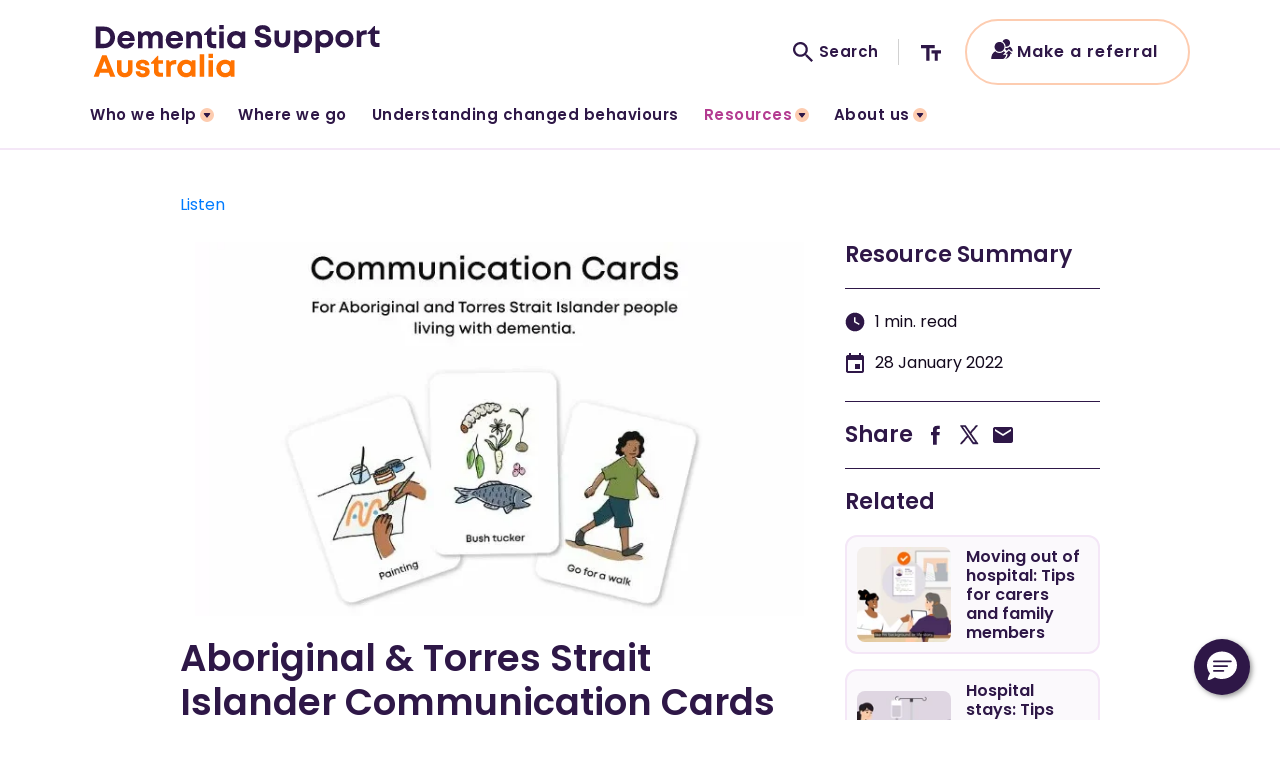

--- FILE ---
content_type: text/html; charset=UTF-8
request_url: https://www.dementia.com.au/resource-hub/aboriginal-torres-strait-islander-communication-cards
body_size: 10224
content:
<!doctype html><html><head>
    <meta charset="utf-8">
    <title>Aboriginal &amp; Torres Strait Islander Communication Cards</title>
    <meta name="description" content="These communication cards support the wellbeing of Aboriginal and Torres Strait Islander people living with dementia. The resource aims to assist and support care staff and family carers to communicate and engage with the person they are caring for.
">

    <meta name="viewport" content="width=device-width, initial-scale=1">

    
    <meta property="og:description" content="These communication cards support the wellbeing of Aboriginal and Torres Strait Islander people living with dementia. The resource aims to assist and support care staff and family carers to communicate and engage with the person they are caring for.
">
    <meta property="og:title" content="Aboriginal &amp; Torres Strait Islander Communication Cards">
    <meta name="twitter:description" content="These communication cards support the wellbeing of Aboriginal and Torres Strait Islander people living with dementia. The resource aims to assist and support care staff and family carers to communicate and engage with the person they are caring for.
">
    <meta name="twitter:title" content="Aboriginal &amp; Torres Strait Islander Communication Cards">

    

    

    <style>
a.cta_button{-moz-box-sizing:content-box !important;-webkit-box-sizing:content-box !important;box-sizing:content-box !important;vertical-align:middle}.hs-breadcrumb-menu{list-style-type:none;margin:0px 0px 0px 0px;padding:0px 0px 0px 0px}.hs-breadcrumb-menu-item{float:left;padding:10px 0px 10px 10px}.hs-breadcrumb-menu-divider:before{content:'›';padding-left:10px}.hs-featured-image-link{border:0}.hs-featured-image{float:right;margin:0 0 20px 20px;max-width:50%}@media (max-width: 568px){.hs-featured-image{float:none;margin:0;width:100%;max-width:100%}}.hs-screen-reader-text{clip:rect(1px, 1px, 1px, 1px);height:1px;overflow:hidden;position:absolute !important;width:1px}
</style>

<link rel="stylesheet" href="https://www.dementia.com.au/hubfs/hub_generated/template_assets/1/54265543523/1767933058825/template_main.min.css">
<link rel="stylesheet" href="https://www.dementia.com.au/hubfs/hub_generated/template_assets/1/57841354768/1766962161386/template_resource-hub-post.min.css">
<link rel="stylesheet" href="https://www.dementia.com.au/hubfs/hub_generated/module_assets/1/56516508720/1768441719371/module_subscribe-newsletter.min.css">

<style>
  
  
  
  
  
  .module_163307860033724.background {    
    background-color: rgba(255, 255, 255,0.0);
  }
  
  
    
  
</style>

<link rel="stylesheet" href="https://www.dementia.com.au/hubfs/hub_generated/module_assets/1/66966347551/1768441712206/module_x4_CTA_Global_module_-_v2.min.css">

<style>
  
  
  .module_16456446099332.module-mobile {
    padding-top: 30px;
    padding-bottom: 30px;
  }
  
  @media (min-width: 768px) {
    .module_16456446099332.module-tablet {
      padding-top: 30px;
      padding-bottom: 30px;
    }
  }
  
  @media (min-width: 1200px) {
    .module_16456446099332.module-desktop {
      padding-top: 35px;
      padding-bottom: 35px;
    }
  }
  
  
  
  
  .module_16456446099332.background {    
    background-color: rgba(46, 23, 71,1.0);
  }
  
  
    
  
</style>

<link rel="stylesheet" href="https://www.dementia.com.au/hubfs/hub_generated/module_assets/1/59308674124/1747120567756/module_search_input_DSA.min.css">
<link rel="stylesheet" href="https://www.dementia.com.au/hubfs/hub_generated/module_assets/1/118291165087/1768441711233/module_header-ctas-single.min.css">

    


    

<!-- Google Tag Manager -->

<script>(function(w,d,s,l,i){w[l]=w[l]||[];w[l].push({'gtm.start':
                                                      
new Date().getTime(),event:'gtm.js'});var f=d.getElementsByTagName(s)[0],
      
j=d.createElement(s),dl=l!='dataLayer'?'&l='+l:'';j.async=true;j.src=
  
'https://www.googletagmanager.com/gtm.js?id='+i+dl;f.parentNode.insertBefore(j,f);
                             
})(window,document,'script','dataLayer','GTM-5KN75BM');</script>

<!-- End Google Tag Manager -->

<!-- Microsoft Clarity -->
<script type="text/javascript">
    (function(c,l,a,r,i,t,y){
        c[a]=c[a]||function(){(c[a].q=c[a].q||[]).push(arguments)};
        t=l.createElement(r);t.async=1;t.src="https://www.clarity.ms/tag/"+i;
        y=l.getElementsByTagName(r)[0];y.parentNode.insertBefore(t,y);
    })(window, document, "clarity", "script", "k1wik9xcu6");
</script>

<!-- Load jQuery version 3.7.1 -->
<script src="https://ajax.googleapis.com/ajax/libs/jquery/3.7.1/jquery.min.js"></script>
<script>window.jQuery || document.write('<script src="//8316206.fs1.hubspotusercontent-na1.net/hubfs/8316206/hub_generated/template_assets/1/199393852060/1766962160187/template_jquery-3.7.1.min.js">\x3C/script>')</script>

<script>if (top != self) { top.location=self.location; }</script>
<link rel="amphtml" href="https://www.dementia.com.au/resource-hub/aboriginal-torres-strait-islander-communication-cards?hs_amp=true">

<meta property="og:image" content="https://www.dementia.com.au/hubfs/DSA/Resources%20Library/News/NAIDOC-week-cue-cards-aboriginal-torres-strait-islander-dementia.jpg">
<meta property="og:image:width" content="680">
<meta property="og:image:height" content="400">
<meta property="og:image:alt" content="Communication Cards for Aboriginal and Torres Strait Islander people living with dementia">
<meta name="twitter:image" content="https://www.dementia.com.au/hubfs/DSA/Resources%20Library/News/NAIDOC-week-cue-cards-aboriginal-torres-strait-islander-dementia.jpg">
<meta name="twitter:image:alt" content="Communication Cards for Aboriginal and Torres Strait Islander people living with dementia">

<meta property="og:url" content="https://www.dementia.com.au/resource-hub/aboriginal-torres-strait-islander-communication-cards">
<meta name="twitter:card" content="summary_large_image">

<link rel="canonical" href="https://www.dementia.com.au/resource-hub/aboriginal-torres-strait-islander-communication-cards">

<meta property="og:type" content="article">
<link rel="alternate" type="application/rss+xml" href="https://www.dementia.com.au/resource-hub/rss.xml">
<meta name="twitter:domain" content="www.dementia.com.au">
<script src="//platform.linkedin.com/in.js" type="text/javascript">
    lang: en_US
</script>

<meta http-equiv="content-language" content="en">






    
    
    
    
    <script src="https://cdn-oc.readspeaker.com/script/12608/webReader/webReader.js?pids=wr" type="text/javascript" id="rs_req_Init"></script>
  <meta name="generator" content="HubSpot"></head>
  <body>
    <main id="main-content">
      
      
        <div data-global-resource-path="DSA/templates/partials/header.html"><header class="header rs_skip_always">

  <div class="container">
    <div class="o-header">
      <div class="row">

        <div class="col-12 menu-top">
          <div class="m-header__logo">
            <span id="hs_cos_wrapper_logo" class="hs_cos_wrapper hs_cos_wrapper_widget hs_cos_wrapper_type_logo" style="" data-hs-cos-general-type="widget" data-hs-cos-type="logo"><a href="https://www.dementia.com.au/" id="hs-link-logo" style="border-width:0px;border:0px;"><img src="https://www.dementia.com.au/hubfs/DSA/DSA%20Logos/DSA%20landscape%20website%20logo_RGB.svg" class="hs-image-widget " height="64" style="height: auto;width:300px;border-width:0px;border:0px;" width="300" alt="DSA landscape website logo_RGB" title="DSA landscape website logo_RGB"></a></span>
          </div>

          <div class="header-actions">
            <div id="nav-icon4">
              <span></span>
              <span></span>
              <span></span>
            </div>

            <div class="m-header__search -desktop">
              <div id="hs_cos_wrapper_module_16364234523788" class="hs_cos_wrapper hs_cos_wrapper_widget hs_cos_wrapper_type_module" style="" data-hs-cos-general-type="widget" data-hs-cos-type="module">




<div class="hs-search-field"> 
    <div class="hs-search-field__bar"> 
      <form action="/hs-search-results">
        
        <input type="text" class="hs-search-field__input" name="term" autocomplete="off" aria-label="Search" placeholder="Search">
        
          <input type="hidden" name="type" value="SITE_PAGE">
          <input type="hidden" name="type" value="LANDING_PAGE">
          <input type="hidden" name="type" value="BLOG_POST">
        
          <input type="hidden" name="limit" value="6">

        
      </form>
    </div>
    <ul class="hs-search-field__suggestions"></ul>
</div></div>

              <a href="" class="m-header__accessibility" data-increase="0">
                <img src="https://www.dementia.com.au/hubfs/SaltedStone/images/accessibility.svg">
              </a>

            </div>                             

            <div class="desktop-ctas">
              <div id="hs_cos_wrapper_module_16861135252235" class="hs_cos_wrapper hs_cos_wrapper_widget hs_cos_wrapper_type_module" style="" data-hs-cos-general-type="widget" data-hs-cos-type="module">

<span id="hs_cos_wrapper_module_16861135252235_" class="hs_cos_wrapper hs_cos_wrapper_widget hs_cos_wrapper_type_cta" style="" data-hs-cos-general-type="widget" data-hs-cos-type="cta"><div class="hs-web-interactive-inline" style="; " data-hubspot-wrapper-cta-id="161394086803"> 
 <style data-hubspot-cta-style="hs-inline-web-interactive-161394086803">

  a.hs-inline-web-interactive-161394086803 {
    background-color: var(--magenta); border: 2px solid var(--magenta);    border-radius: 34.5px;    color: var(--darkpurple);    cursor: pointer;    padding: 18px 30px;    display: inline-block;    margin-left: 15px;    text-decoration: none;    text-align: center;    font-size: 16px;    font-weight: 600;    letter-spacing: 1px;    transition: all .2s ease;    -webkit-transition: all .2s ease;    -moz-transition: .2s all ease;    -ms-transition: .2s all ease;
  }

  a.hs-inline-web-interactive-161394086803 {
    cursor: pointer;    background-color: var(--magenta);    border: 2px solid var(--magenta);    border-radius: 34.5px;    color: var(--darkpurple);    cursor: pointer;    padding: 18px 30px;    display: inline-block;    margin-left: 15px;    text-decoration: none;    text-align: center;    font-size: 16px;    font-weight: 600;    letter-spacing: 1px;    transition: all .2s ease;    -webkit-transition: all .2s ease;    -moz-transition: .2s all ease;    -ms-transition: .2s all ease;
  }

  a.hs-inline-web-interactive-161394086803:hover {
    
  }

  a.hs-inline-web-interactive-161394086803:active {
    
  }

  a.hs-inline-web-interactive-161394086803:active:hover {
    
  }

</style> 
 <style data-hubspot-cta-style="hs-inline-web-interactive-161394086803">
background-color: var(--magenta);    border: 2px solid var(--magenta);    border-radius: 34.5px;    color: var(--darkpurple);    cursor: pointer;    padding: 18px 30px;    display: inline-block;    margin-left: 15px;    text-decoration: none;    text-align: center;    font-size: 16px;    font-weight: 600;    letter-spacing: 1px;    transition: all .2s ease;    -webkit-transition: all .2s ease;    -moz-transition: .2s all ease;    -ms-transition: .2s all ease;
</style> 
 <span class="hs-cta-wrapper hs-web-interactive-wrapper"><span class="hs-cta-node hs-web-interactive-node"> <a href="https://cta-service-cms2.hubspot.com/web-interactives/public/v1/track/click?encryptedPayload=AVxigLJU97fuqGl%2BY9UGuAxQEdhyW%2BDlbCRvpPqs4rJL2Sqtn%2F8T%2BbW7av1%2F%2B2t2H0ulxaO%2BG%2BsaWQbGK%2FHgUSZGCg%2Fyq7DWaSHEOis4MVS2XeF10gdH5u10nLk8MElnH4mpzDguxiLGXDWBxTmAkl95WF70bBQT6iWgE%2FWrzouBXcVMRbNUKhUUKrk%3D&amp;portalId=8316206" target="_blank" rel="noopener" class="hs-inline-web-interactive-161394086803 button -secondary h-make-refferal-cta  " data-hubspot-cta-id="161394086803"> Make a referral </a> </span></span> 
</div></span></div>
            </div>
          </div> 
        </div>
      </div>
        
      <div class="row">
        <div class="col-12 col-xl-12">
          <div class="m-header__menu">
            <div class="m-header__search">
              <div id="hs_cos_wrapper_module_16364234523788" class="hs_cos_wrapper hs_cos_wrapper_widget hs_cos_wrapper_type_module" style="" data-hs-cos-general-type="widget" data-hs-cos-type="module">




<div class="hs-search-field"> 
    <div class="hs-search-field__bar"> 
      <form action="/hs-search-results">
        
        <input type="text" class="hs-search-field__input" name="term" autocomplete="off" aria-label="Search" placeholder="Search">
        
          <input type="hidden" name="type" value="SITE_PAGE">
          <input type="hidden" name="type" value="LANDING_PAGE">
          <input type="hidden" name="type" value="BLOG_POST">
        
          <input type="hidden" name="limit" value="6">

        
      </form>
    </div>
    <ul class="hs-search-field__suggestions"></ul>
</div></div>
            </div>

            <span id="hs_cos_wrapper_menu" class="hs_cos_wrapper hs_cos_wrapper_widget hs_cos_wrapper_type_menu" style="" data-hs-cos-general-type="widget" data-hs-cos-type="menu"><div id="hs_menu_wrapper_menu" class="hs-menu-wrapper active-branch no-flyouts hs-menu-flow-horizontal" role="navigation" data-sitemap-name="default" data-menu-id="56213718357" aria-label="Navigation Menu">
 <ul role="menu" class="active-branch">
  <li class="hs-menu-item hs-menu-depth-1 hs-item-has-children" role="none"><a href="https://www.dementia.com.au/who-dsa-helps-dementia-support-australia" aria-haspopup="true" aria-expanded="false" role="menuitem">Who we help</a>
   <ul role="menu" class="hs-menu-children-wrapper">
    <li class="hs-menu-item hs-menu-depth-2" role="none"><a href="https://www.dementia.com.au/dementia-carers-page" role="menuitem">Family carers</a></li>
    <li class="hs-menu-item hs-menu-depth-2" role="none"><a href="https://www.dementia.com.au/who-we-help/dementia-healthcare-professionals" role="menuitem">Healthcare professionals</a></li>
   </ul></li>
  <li class="hs-menu-item hs-menu-depth-1" role="none"><a href="https://www.dementia.com.au/where-we-go" role="menuitem">Where we go</a></li>
  <li class="hs-menu-item hs-menu-depth-1" role="none"><a href="https://www.dementia.com.au/understanding-behaviour-changes" role="menuitem">Understanding changed behaviours</a></li>
  <li class="hs-menu-item hs-menu-depth-1 active hs-item-has-children active-branch" role="none"><a href="https://www.dementia.com.au/resource-hub" aria-haspopup="true" aria-expanded="false" role="menuitem">Resources</a>
   <ul role="menu" class="hs-menu-children-wrapper">
    <li class="hs-menu-item hs-menu-depth-2" role="none"><a href="https://www.dementia.com.au/resource-hub?audience=carer" role="menuitem">For carers</a></li>
    <li class="hs-menu-item hs-menu-depth-2" role="none"><a href="https://www.dementia.com.au/resource-hub?audience=healthcare-professional" role="menuitem">For healthcare professionals</a></li>
    <li class="hs-menu-item hs-menu-depth-2" role="none"><a href="https://www.dementia.com.au/resource-hub" role="menuitem">Browse all resources</a></li>
   </ul></li>
  <li class="hs-menu-item hs-menu-depth-1 hs-item-has-children" role="none"><a href="https://www.dementia.com.au/about" aria-haspopup="true" aria-expanded="false" role="menuitem">About us</a>
   <ul role="menu" class="hs-menu-children-wrapper">
    <li class="hs-menu-item hs-menu-depth-2" role="none"><a href="https://www.dementia.com.au/work-with-us" role="menuitem">Careers</a></li>
    <li class="hs-menu-item hs-menu-depth-2" role="none"><a href="https://www.dementia.com.au/events" role="menuitem">Events</a></li>
    <li class="hs-menu-item hs-menu-depth-2" role="none"><a href="https://www.dementia.com.au/about/external-links" role="menuitem">External links</a></li>
    <li class="hs-menu-item hs-menu-depth-2" role="none"><a href="https://www.dementia.com.au/feedback" role="menuitem">Feedback</a></li>
    <li class="hs-menu-item hs-menu-depth-2" role="none"><a href="https://www.dementia.com.au/news" role="menuitem">News</a></li>
    <li class="hs-menu-item hs-menu-depth-2" role="none"><a href="https://www.dementia.com.au/about/our-impact" role="menuitem">Our impact</a></li>
    <li class="hs-menu-item hs-menu-depth-2" role="none"><a href="https://www.dementia.com.au/team" role="menuitem">Our team</a></li>
   </ul></li>
 </ul>
</div></span>

            <div class="mobile-ctas">
              <div id="hs_cos_wrapper_module_16861135252235" class="hs_cos_wrapper hs_cos_wrapper_widget hs_cos_wrapper_type_module" style="" data-hs-cos-general-type="widget" data-hs-cos-type="module">

<span id="hs_cos_wrapper_module_16861135252235_" class="hs_cos_wrapper hs_cos_wrapper_widget hs_cos_wrapper_type_cta" style="" data-hs-cos-general-type="widget" data-hs-cos-type="cta"><div class="hs-web-interactive-inline" style="; " data-hubspot-wrapper-cta-id="161394086803"> 
 <style data-hubspot-cta-style="hs-inline-web-interactive-161394086803">

  a.hs-inline-web-interactive-161394086803 {
    background-color: var(--magenta); border: 2px solid var(--magenta);    border-radius: 34.5px;    color: var(--darkpurple);    cursor: pointer;    padding: 18px 30px;    display: inline-block;    margin-left: 15px;    text-decoration: none;    text-align: center;    font-size: 16px;    font-weight: 600;    letter-spacing: 1px;    transition: all .2s ease;    -webkit-transition: all .2s ease;    -moz-transition: .2s all ease;    -ms-transition: .2s all ease;
  }

  a.hs-inline-web-interactive-161394086803 {
    cursor: pointer;    background-color: var(--magenta);    border: 2px solid var(--magenta);    border-radius: 34.5px;    color: var(--darkpurple);    cursor: pointer;    padding: 18px 30px;    display: inline-block;    margin-left: 15px;    text-decoration: none;    text-align: center;    font-size: 16px;    font-weight: 600;    letter-spacing: 1px;    transition: all .2s ease;    -webkit-transition: all .2s ease;    -moz-transition: .2s all ease;    -ms-transition: .2s all ease;
  }

  a.hs-inline-web-interactive-161394086803:hover {
    
  }

  a.hs-inline-web-interactive-161394086803:active {
    
  }

  a.hs-inline-web-interactive-161394086803:active:hover {
    
  }

</style> 
 <style data-hubspot-cta-style="hs-inline-web-interactive-161394086803">
background-color: var(--magenta);    border: 2px solid var(--magenta);    border-radius: 34.5px;    color: var(--darkpurple);    cursor: pointer;    padding: 18px 30px;    display: inline-block;    margin-left: 15px;    text-decoration: none;    text-align: center;    font-size: 16px;    font-weight: 600;    letter-spacing: 1px;    transition: all .2s ease;    -webkit-transition: all .2s ease;    -moz-transition: .2s all ease;    -ms-transition: .2s all ease;
</style> 
 <span class="hs-cta-wrapper hs-web-interactive-wrapper"><span class="hs-cta-node hs-web-interactive-node"> <a href="https://cta-service-cms2.hubspot.com/web-interactives/public/v1/track/click?encryptedPayload=AVxigLJU97fuqGl%2BY9UGuAxQEdhyW%2BDlbCRvpPqs4rJL2Sqtn%2F8T%2BbW7av1%2F%2B2t2H0ulxaO%2BG%2BsaWQbGK%2FHgUSZGCg%2Fyq7DWaSHEOis4MVS2XeF10gdH5u10nLk8MElnH4mpzDguxiLGXDWBxTmAkl95WF70bBQT6iWgE%2FWrzouBXcVMRbNUKhUUKrk%3D&amp;portalId=8316206" target="_blank" rel="noopener" class="hs-inline-web-interactive-161394086803 button -secondary h-make-refferal-cta  " data-hubspot-cta-id="161394086803"> Make a referral </a> </span></span> 
</div></span></div>
            </div>

          </div>
        </div>
      </div>

    </div>
  </div>
  
</header></div>
      
      
      
   
      <div id="hs_cos_wrapper_promotedPost" class="hs_cos_wrapper hs_cos_wrapper_widget hs_cos_wrapper_type_module" style="" data-hs-cos-general-type="widget" data-hs-cos-type="module"></div>
      
      <div id="hs_cos_wrapper_externalLinksInfo" class="hs_cos_wrapper hs_cos_wrapper_widget hs_cos_wrapper_type_module" style="" data-hs-cos-general-type="widget" data-hs-cos-type="module"></div>
      
      






  
    
  

  
    
  

  
    
  



      
      
      
      
      
      
        
          
            
          
        
          
            
          
        
          
            
          
        
          
            
          
        
          
            
          
        
          
            
          
        
          
            
          
        
          
            
          
        
      
      
      <div class="container">
        
        <div class="row">
          <div class="col-12 col-xl-10 offset-xl-1">
            <div class="o-rhdBreadcrumb rs_skip_always">
            </div>
            
            <div id="readspeaker_button" class="rs_skip rsbtn rs_preserve mb-4">
              <a class="rsbtn_play" accesskey="L" title="Listen to this page using ReadSpeaker" href="https://app-oc.readspeaker.com/cgi-bin/rsent?customerid=12608&amp;lang=en_au&amp;readid=main-content&amp;url=https://www.dementia.com.au/resource-hub/aboriginal-torres-strait-islander-communication-cards">
                <span class="rsbtn_left rsimg rspart"><span class="rsbtn_text"><span>Listen</span></span>
                </span>
                <span class="rsbtn_right rsimg rsplay rspart"></span>
              </a>
            </div>
            
          </div>
        </div>
        
        
        
        
        <div class="row">
          
          <div class="col-12 d-xl-none">
            <div class="o-rhdSummary rs_skip_always">
              
              <h4 class="title bordered">Resource Summary</h4>
              
              
              
              
              
              
              
              <ul class="m-rhdSummary__details">
                
                <li>
                  <span><img src="https://www.dementia.com.au/hubfs/SaltedStone/images/clock-time-four.svg"></span>
                  1 min. read
                </li>
                
                
                
                <li>
                  <span><img src="https://www.dementia.com.au/hubfs/SaltedStone/images/calendar.svg"></span>
                  28 January 2022
                </li>
                
                
                
              </ul>
              
              <div class="m-rhdSummary__ctas">
                
                  
                    <span id="hs_cos_wrapper_" class="hs_cos_wrapper hs_cos_wrapper_widget hs_cos_wrapper_type_cta" style="" data-hs-cos-general-type="widget" data-hs-cos-type="cta"></span>
                  
                
              </div>
              
              
              <h4 class="title bordered">
                Share 
                
                <a href="http://www.facebook.com/share.php?u=https://www.dementia.com.au/resource-hub/aboriginal-torres-strait-islander-communication-cards&amp;utm_medium=social&amp;utm_source=facebook" target="_blank">
                  <img src="https://www.dementia.com.au/hubfs/SaltedStone/images/facebook-1.svg">
                </a>
                
                
                
                <a href="https://twitter.com/intent/tweet?original_referer=https://www.dementia.com.au/resource-hub/aboriginal-torres-strait-islander-communication-cards&amp;utm_medium=social&amp;utm_source=twitter&amp;url=https://www.dementia.com.au/resource-hub/aboriginal-torres-strait-islander-communication-cards&amp;utm_medium=social&amp;utm_source=twitter&amp;source=tweetbutton&amp;text=" target="_blank">
                  <img src="https://www.dementia.com.au/hubfs/SaltedStone/images/twitter-1.svg">
                </a>
                
                
                
                <a href="mailto:?subject=Check%20out%20https://www.dementia.com.au/resource-hub/aboriginal-torres-strait-islander-communication-cards&amp;utm_medium=social&amp;utm_source=email%20&amp;body=Check%20out%20https://www.dementia.com.au/resource-hub/aboriginal-torres-strait-islander-communication-cards&amp;utm_medium=social&amp;utm_source=email" target="_blank">
                  <img src="https://www.dementia.com.au/hubfs/SaltedStone/images/mail.svg">
                </a>
                
              </h4>
            </div>
          </div>
          
          
          <div class="col-12 col-xl-7 offset-xl-1">
            <div class="o-blogPost" filterwidget="[{topics_tags=[behaviour, personalised-care, carer-wellbeing, screening-and-assessment-tools, about-dsa], topics_title=Topics}, {topics_tags=[carer, healthcare-professional, first-nations, lgbtiq], topics_title=Audience}, {topics_tags=[helpsheet, video, guide, form, brochure], topics_title=Resource Types}]">
              
              
              <div class="m-blogPost__featuredImage rounded">
                
                <img src="https://www.dementia.com.au/hubfs/DSA/Resources%20Library/News/NAIDOC-week-cue-cards-aboriginal-torres-strait-islander-dementia.jpg">
                
              </div>
              
                           
              <h2 class="a-blogPost__title"><span id="hs_cos_wrapper_name" class="hs_cos_wrapper hs_cos_wrapper_meta_field hs_cos_wrapper_type_text" style="" data-hs-cos-general-type="meta_field" data-hs-cos-type="text">Aboriginal &amp; Torres Strait Islander Communication Cards</span></h2>
                           
              <div class="m-blogPost__body">
                <span id="hs_cos_wrapper_post_body" class="hs_cos_wrapper hs_cos_wrapper_meta_field hs_cos_wrapper_type_rich_text" style="" data-hs-cos-general-type="meta_field" data-hs-cos-type="rich_text"><p><span>These communication cards support the wellbeing of Aboriginal and Torres Strait Islander people living with dementia. The resource aims to assist and support care staff and family carers to communicate and engage with the person they are caring for.</span></p>
<p><span><!--more--></span></p>
<p>As dementia progresses, some people living with dementia may find it more difficult to communicate. The inability for a person with dementia to communicate what they want or need can be frustrating for both them and care staff. For an Aboriginal and Torres Strait Islander person with dementia, the communication barrier can be greater due to language and cultural differences with those providing care.</p>
<p>Communication aids such as illustrated cue cards may assist care staff to understand the care needs of the person and create opportunities to build trust and security while reducing anxiety. The ability to make a connection and engage with the person can also reduce feelings of loneliness and isolation.</p>
<h4 style="font-size: 20px;"><span style="color: #642c8d;">The set of 58 illustrated cards are divided into eight categories:&nbsp;</span></h4>
<ul>
<li>People</li>
<li>Activities/Objects</li>
<li>Personal Care</li>
<li>Food/Drink</li>
<li>Health</li>
<li>Feelings</li>
<li>Places</li>
<li>Animals</li>
</ul>
<p>Each card has the English word and includes space on the back to write the word in the language of the person.</p>
<p>Carers can select the&nbsp;relevant card and use it&nbsp;to help communicate with the person&nbsp;they are&nbsp;caring for, enabling&nbsp;the person to be understood and understand their care is essential for a person’s independence and wellbeing.</p>
<p>Another way we are working towards improving how we communicate with or about First Nations peoples is through the development of the <span style="color: #4d2777;"><a href="/resource-hub/first-nations-language-guide" rel="noopener" style="color: #4d2777;">First Nations Language Guidelines</a>.</span> This Guide lists important general principles to support building respectful relationships with First Nations peoples and their families through culturally appropriate language.</p>
<p style="font-weight: bold;">Download a print-ready PDF or order a hard copy of the Aboriginal &amp; Torres Strait Islander communication cards via the online store.</p>
<p style="font-weight: bold;"></p><div class="hs-web-interactive-inline" style="" data-hubspot-wrapper-cta-id="165759171463"> 
 <style data-hubspot-cta-style="hs-inline-web-interactive-165759171463">

  a.hs-inline-web-interactive-165759171463 {
    cursor: pointer !important;
  }

  a.hs-inline-web-interactive-165759171463:hover {
    
  }

  a.hs-inline-web-interactive-165759171463:active {
    
  }

  a.hs-inline-web-interactive-165759171463:active:hover {
    
  }

</style> 
 <span class="hs-cta-wrapper hs-web-interactive-wrapper"><span class="hs-cta-node hs-web-interactive-node"> <a href="https://cta-service-cms2.hubspot.com/web-interactives/public/v1/track/click?encryptedPayload=AVxigLKUeTDOcSFObVpAcTL2pXxAFcJKlMUfwHGzrfLpEezlzE619GuOUB%2FW9MRK1h%2FjcQv69HCw16hB4LuhTVeX7Hxt2DAw2NoNdRVAg%2Ba6ECMoOZLvp44Rp%2Bdw4dym0hI2cJs5PhPkJdGrjlluCVKFRurBSNA%2BG1Gr1H0%2BOEQBKjtxCsfZo0SzSExMPXGSMZP0VWbXMbaJv9wlNgasuDB4BlbgSC3jXfkNGZJ35WDC2oHcbm4usbZGNX7PLLmi21OdEIe3vPDcK56DR2dEy5sroN%2FFTZrAC6YCZmkTtTxRdsbVsg%3D%3D&amp;portalId=8316206" class="hs-inline-web-interactive-165759171463 button -secondary  " data-hubspot-cta-id="165759171463"> Order a free print pack of Communication Cards </a> </span></span> 
</div><p></p></span>
              </div>
            </div>
            
            
            <div class="o-blogMaterial">
              <h4>Download</h4>
              
              <div class="m-blogMaterial__items">
                
                <a class="m-blogMaterial__item" href="https://www.dementia.com.au/hubfs/DSA/Resources%20Library/Resources/Engagement/Communication%20Cards%20for%20Aboriginal%20and%20Torres%20Strait%20Islander%20people%20with%20Dementia-Colour.pdf" target="_blank">
                  <div class="m-blogMaterial__img">
                    
                      
                      
                        
                      
                      
                      <img src="https://www.dementia.com.au/hubfs/DSA/Resources%20Library/Resources/Engagement/Communication-Cards-for-Aboriginal-and-Torres-Strait-Islander-people-with-Dementia-Colour-thumbnail.jpg" alt="Communication-Cards-for-Aboriginal-and-Torres-Strait-Islander-people-with-Dementia-Colour-thumbnail" loading="lazy" style="max-width: 100%; height: auto;">
                    
                  </div>
                  
                  <div class="m-blogMaterial__content">
                    <span><strong>Communication Cards for Aboriginal and Torres Strait Islander people with Dementia</strong></span>
                    <span>Colour</span>
                  </div>
                </a>
                
                <a class="m-blogMaterial__item" href="https://www.dementia.com.au/hubfs/DSA/Resources%20Library/Resources/Engagement/Communication%20Cards%20for%20Aboriginal%20and%20Torres%20Strait%20Islander%20people%20with%20Dementia-BW.pdf" target="_blank">
                  <div class="m-blogMaterial__img">
                    
                      
                      
                        
                      
                      
                      <img src="https://www.dementia.com.au/hubfs/DSA/Resources%20Library/Resources/Engagement/Communication-Cards-for-Aboriginal-and-Torres-Strait-Islander-people-with-Dementia-black-white-thumbnail.jpg" alt="Communication-Cards-for-Aboriginal-and-Torres-Strait-Islander-people-with-Dementia-black-white-thumbnail" loading="lazy" style="max-width: 100%; height: auto;">
                    
                  </div>
                  
                  <div class="m-blogMaterial__content">
                    <span><strong>Communication Cards for Aboriginal and Torres Strait Islander people with Dementia</strong></span>
                    <span>Black &amp; White</span>
                  </div>
                </a>
                
              </div>
              
            </div>
            
          </div>
          
          
          <div class="col-12 d-xl-none">
            <div class="o-rhdSummary">
              <h4 class="title related">Related</h4>
              
              
              
              
                
                <a class="m-rhdSummary__related" href="https://www.dementia.com.au/resource-hub/moving-out-of-hospital-tips-for-carers-and-family-members">
                  <div class="m-rhdSummary__relatedItem">
                    <div class="m-rhdSummary__relatedItemImg">
                      <img src="https://www.dementia.com.au/hs-fs/hubfs/Video%204%20Thumbnail.png?length=192&amp;name=Video%204%20Thumbnail.png">
                    </div>

                    <div class="m-rhdSummary__relatedItemContent">
                      <h6>Moving out of hospital: Tips for carers and family members</h6>
                    </div>
                  </div>
                </a>
                
                
              
                
                <a class="m-rhdSummary__related" href="https://www.dementia.com.au/resource-hub/hospital-stays-tips-for-carers-and-healthcare-professionals">
                  <div class="m-rhdSummary__relatedItem">
                    <div class="m-rhdSummary__relatedItemImg">
                      <img src="https://www.dementia.com.au/hs-fs/hubfs/Video%202%20thumbnail.png?length=192&amp;name=Video%202%20thumbnail.png">
                    </div>

                    <div class="m-rhdSummary__relatedItemContent">
                      <h6>Hospital stays: Tips for carers and healthcare professionals</h6>
                    </div>
                  </div>
                </a>
                
                
              
                
                <a class="m-rhdSummary__related" href="https://www.dementia.com.au/resource-hub/navigating-care-transitions-with-dementia-support-australia">
                  <div class="m-rhdSummary__relatedItem">
                    <div class="m-rhdSummary__relatedItemImg">
                      <img src="https://www.dementia.com.au/hs-fs/hubfs/Video%201%20Thumbnail.png?length=192&amp;name=Video%201%20Thumbnail.png">
                    </div>

                    <div class="m-rhdSummary__relatedItemContent">
                      <h6>Navigating care transitions with Dementia Support Australia</h6>
                    </div>
                  </div>
                </a>
                
                
              
                
              
            </div>
          </div>
          
          
          <div class="col-12 col-xl-3 d-none d-xl-block">
            <div class="o-rhdSummary">
              
              <h4 class="title bordered">Resource Summary</h4>
              
              
              
              
              
              
              
              <ul class="m-rhdSummary__details">
                
                <li>
                  <span><img src="https://www.dementia.com.au/hubfs/SaltedStone/images/clock-time-four.svg"></span>
                  1 min. read
                </li>
                
                
                
                <li>
                  <span><img src="https://www.dementia.com.au/hubfs/SaltedStone/images/calendar.svg"></span>
                  28 January 2022
                </li>
                
                
                
              </ul>
              
              <div class="m-rhdSummary__ctas rs_preserve">
                
                  
                    <span id="hs_cos_wrapper_" class="hs_cos_wrapper hs_cos_wrapper_widget hs_cos_wrapper_type_cta" style="" data-hs-cos-general-type="widget" data-hs-cos-type="cta"></span>
                  
                
              </div>
              
              
              <h4 class="title bordered">
                Share 
                
                <a href="http://www.facebook.com/share.php?u=https://www.dementia.com.au/resource-hub/aboriginal-torres-strait-islander-communication-cards&amp;utm_medium=social&amp;utm_source=facebook" target="_blank">
                  <img src="https://www.dementia.com.au/hubfs/SaltedStone/images/facebook-1.svg">
                </a>
                
                
                
                <a href="https://twitter.com/intent/tweet?original_referer=https://www.dementia.com.au/resource-hub/aboriginal-torres-strait-islander-communication-cards&amp;utm_medium=social&amp;utm_source=twitter&amp;url=https://www.dementia.com.au/resource-hub/aboriginal-torres-strait-islander-communication-cards&amp;utm_medium=social&amp;utm_source=twitter&amp;source=tweetbutton&amp;text=" target="_blank">
                  <img src="https://www.dementia.com.au/hs-fs/hubfs/DSA%20X%20logo.png?width=30&amp;name=DSA%20X%20logo.png" width="30" srcset="https://www.dementia.com.au/hs-fs/hubfs/DSA%20X%20logo.png?width=15&amp;name=DSA%20X%20logo.png 15w, https://www.dementia.com.au/hs-fs/hubfs/DSA%20X%20logo.png?width=30&amp;name=DSA%20X%20logo.png 30w, https://www.dementia.com.au/hs-fs/hubfs/DSA%20X%20logo.png?width=45&amp;name=DSA%20X%20logo.png 45w, https://www.dementia.com.au/hs-fs/hubfs/DSA%20X%20logo.png?width=60&amp;name=DSA%20X%20logo.png 60w, https://www.dementia.com.au/hs-fs/hubfs/DSA%20X%20logo.png?width=75&amp;name=DSA%20X%20logo.png 75w, https://www.dementia.com.au/hs-fs/hubfs/DSA%20X%20logo.png?width=90&amp;name=DSA%20X%20logo.png 90w" sizes="(max-width: 30px) 100vw, 30px">
                </a>
                
                
                
                <a href="mailto:?subject=Check%20out%20https://www.dementia.com.au/resource-hub/aboriginal-torres-strait-islander-communication-cards&amp;utm_medium=social&amp;utm_source=email%20&amp;body=Check%20out%20https://www.dementia.com.au/resource-hub/aboriginal-torres-strait-islander-communication-cards&amp;utm_medium=social&amp;utm_source=email" target="_blank">
                  <img src="https://www.dementia.com.au/hubfs/SaltedStone/images/mail.svg">
                </a>
                
              </h4>
              
              <h4 class="title" slug="guide">Related</h4>
              
              
              
              
                
                <a class="m-rhdSummary__related" href="https://www.dementia.com.au/resource-hub/moving-out-of-hospital-tips-for-carers-and-family-members">
                  <div class="m-rhdSummary__relatedItem">
                    <div class="m-rhdSummary__relatedItemImg">
                      <img src="https://www.dementia.com.au/hs-fs/hubfs/Video%204%20Thumbnail.png?length=192&amp;name=Video%204%20Thumbnail.png">
                    </div>

                    <div class="m-rhdSummary__relatedItemContent">
                      <h6>Moving out of hospital: Tips for carers and family members</h6>
                    </div>
                  </div>
                </a>
                
                
              
                
                <a class="m-rhdSummary__related" href="https://www.dementia.com.au/resource-hub/hospital-stays-tips-for-carers-and-healthcare-professionals">
                  <div class="m-rhdSummary__relatedItem">
                    <div class="m-rhdSummary__relatedItemImg">
                      <img src="https://www.dementia.com.au/hs-fs/hubfs/Video%202%20thumbnail.png?length=192&amp;name=Video%202%20thumbnail.png">
                    </div>

                    <div class="m-rhdSummary__relatedItemContent">
                      <h6>Hospital stays: Tips for carers and healthcare professionals</h6>
                    </div>
                  </div>
                </a>
                
                
              
                
                <a class="m-rhdSummary__related" href="https://www.dementia.com.au/resource-hub/navigating-care-transitions-with-dementia-support-australia">
                  <div class="m-rhdSummary__relatedItem">
                    <div class="m-rhdSummary__relatedItemImg">
                      <img src="https://www.dementia.com.au/hs-fs/hubfs/Video%201%20Thumbnail.png?length=192&amp;name=Video%201%20Thumbnail.png">
                    </div>

                    <div class="m-rhdSummary__relatedItemContent">
                      <h6>Navigating care transitions with Dementia Support Australia</h6>
                    </div>
                  </div>
                </a>
                
                
              
                
              
            </div>
          </div>
          
          
           
        </div>
        
        
      </div>
      <div id="hs_cos_wrapper_module_163307860033724" class="hs_cos_wrapper hs_cos_wrapper_widget hs_cos_wrapper_type_module" style="" data-hs-cos-general-type="widget" data-hs-cos-type="module">








<div class="o-subscribeNews module_163307860033724 background  module module-mobile module-tablet module-desktop rs_preserve" id="">
  <div class="container">
    <div class="row align-items-start">
      
      <div class="col-12 justify-content-center">
        <div class="m-subscribeNews__wrap background -softlavender">
          
            <div class="col-12 col-lg-5 justify-content-center">
                        
              <div class="m-subscribeNews__content text-left">
                
                
                
                <h2 class="title">Subscribe for important DSA news &amp; updates</h2>
                
                
                
                <div id="hs_cos_wrapper_module_163307860033724_" class="hs_cos_wrapper hs_cos_wrapper_widget hs_cos_wrapper_type_inline_rich_text" style="" data-hs-cos-general-type="widget" data-hs-cos-type="inline_rich_text" data-hs-cos-field="content.richtext_field"><span class="subtitle">Submit your ideas or request new resources to <a href="mailto:dsanews@dementia.com.au">dsanews@dementia.com.au</a></span></div>

              </div>
            </div>
            <div class="col-12 col-lg-7 justify-content-center">
              <div class="m-subscribeNews__form">
                <span id="hs_cos_wrapper_module_163307860033724_" class="hs_cos_wrapper hs_cos_wrapper_widget hs_cos_wrapper_type_form" style="" data-hs-cos-general-type="widget" data-hs-cos-type="form"><h3 id="hs_cos_wrapper_form_609291735_title" class="hs_cos_wrapper form-title" data-hs-cos-general-type="widget_field" data-hs-cos-type="text"></h3>

<div id="hs_form_target_form_609291735"></div>









</span>
              </div>
            </div>
       

      </div>
      
    </div>
  </div>
</div></div>
      
    <div id="hs_cos_wrapper_module_16456446099332" class="hs_cos_wrapper hs_cos_wrapper_widget hs_cos_wrapper_type_module" style="" data-hs-cos-general-type="widget" data-hs-cos-type="module">








<div class="o-4columnCta module_16456446099332 background  content -dark module module-mobile module-tablet module-desktop" id="">
  <div class="container">
    <div class="row">
      <div class="col-12 text-lg-center">
        
          
          <h2 class="title">How to get started</h2>
          
        
        <h3 class="subtitle"><img src="https://www.dementia.com.au/hubfs/SaltedStone/images/Phone%20Dark-1.svg"> Call our 24-hour helpline on <a href="tel:1800%20699%20799"> <span style="font-weight: 600;">1800 699 799</span></a></h3>
      </div>
    </div>
    
    <div class="m-4columnCta__items justify-content-center">
      
      <div class="m-4columnCta__item">
        <div class="m-4columnCta__icon">
          
            
            
              
            
             
            <img src="https://www.dementia.com.au/hubfs/Imported%20images/Circle%20+%20Email%20Dark.svg" alt="Circle + Email Dark" loading="lazy" style="max-width: 100%; height: auto;">
          
        </div>
        
        <a class="button -secondary " href="https://hammond-8316206.hs-sites.com/contact-us">Contact us</a>
      </div>
      
      <div class="m-4columnCta__item">
        <div class="m-4columnCta__icon">
          
            
            
              
            
             
            <img src="https://www.dementia.com.au/hubfs/Imported%20images/Circle%20+%20Chat%20Dark.svg" alt="Circle + Chat Dark" loading="lazy" style="max-width: 100%; height: auto;">
          
        </div>
        
        <a class="button -secondary live-chat" href="">Chat with DSA now</a>
      </div>
      
      <div class="m-4columnCta__item">
        <div class="m-4columnCta__icon">
          
            
            
              
            
             
            <img src="https://www.dementia.com.au/hubfs/Imported%20images/Circle%20+%20Get%20help%20Dark.svg" alt="Circle + Get help Dark" loading="lazy" style="max-width: 100%; height: auto;">
          
        </div>
        
        <a class="button -secondary " href="/contact/enquiry">Get help today</a>
      </div>
      
      <div class="m-4columnCta__item">
        <div class="m-4columnCta__icon">
          
            
            
              
            
             
            <img src="https://www.dementia.com.au/hubfs/Imported%20images/Circle%20+%20Email%20Dark.svg" alt="Circle + Email Dark" loading="lazy" style="max-width: 100%; height: auto;">
          
        </div>
        
        <a class="button -primary " href="/contact/referral">Online referral</a>
      </div>
      
    </div>
  </div>
</div></div>
      
      
    
    
    
      <div data-global-resource-path="DSA/templates/partials/footer.html"><!--
  templateType: global_partial
  label: Footer
-->
<footer class="footer">
  <div class="container">
    <div class="m-footer__menu">
      <span id="hs_cos_wrapper_menu" class="hs_cos_wrapper hs_cos_wrapper_widget hs_cos_wrapper_type_menu" style="" data-hs-cos-general-type="widget" data-hs-cos-type="menu"><div id="hs_menu_wrapper_menu" class="hs-menu-wrapper active-branch no-flyouts hs-menu-flow-horizontal" role="navigation" data-sitemap-name="default" data-menu-id="56333052779" aria-label="Navigation Menu">
 <ul role="menu">
  <li class="hs-menu-item hs-menu-depth-1 hs-item-has-children" role="none"><a href="https://www.dementia.com.au/dementia-carers-page" aria-haspopup="true" aria-expanded="false" role="menuitem">Family carers</a>
   <ul role="menu" class="hs-menu-children-wrapper">
    <li class="hs-menu-item hs-menu-depth-2" role="none"><a href="https://hc-acp.my.site.com/s/contact-us" role="menuitem">Get help now</a></li>
    <li class="hs-menu-item hs-menu-depth-2" role="none"><a href="https://www.dementia.com.au/what-services-are-available" role="menuitem">Our services</a></li>
   </ul></li>
  <li class="hs-menu-item hs-menu-depth-1 hs-item-has-children" role="none"><a href="https://www.dementia.com.au/who-we-help/dementia-healthcare-professionals" aria-haspopup="true" aria-expanded="false" role="menuitem">Healthcare professionals</a>
   <ul role="menu" class="hs-menu-children-wrapper">
    <li class="hs-menu-item hs-menu-depth-2" role="none"><a href="https://www.dementia.com.au/what-services-are-available" role="menuitem">Our services</a></li>
    <li class="hs-menu-item hs-menu-depth-2" role="none"><a href="https://hc-acp.my.site.com/s/referral" role="menuitem">Make a referral</a></li>
   </ul></li>
  <li class="hs-menu-item hs-menu-depth-1 hs-item-has-children" role="none"><a href="javascript:;" aria-haspopup="true" aria-expanded="false" role="menuitem">Where we go</a>
   <ul role="menu" class="hs-menu-children-wrapper">
    <li class="hs-menu-item hs-menu-depth-2" role="none"><a href="https://www.dementia.com.au/where-we-go" role="menuitem">Get help in remote locations</a></li>
    <li class="hs-menu-item hs-menu-depth-2" role="none"><a href="https://www.dementia.com.au/where-we-go" role="menuitem">Request a Visit</a></li>
   </ul></li>
  <li class="hs-menu-item hs-menu-depth-1 hs-item-has-children" role="none"><a href="https://www.dementia.com.au/resource-hub" aria-haspopup="true" aria-expanded="false" role="menuitem">Resources</a>
   <ul role="menu" class="hs-menu-children-wrapper">
    <li class="hs-menu-item hs-menu-depth-2" role="none"><a href="https://www.dementia.com.au/resource-hub?topic=behaviour" role="menuitem">Behaviour</a></li>
    <li class="hs-menu-item hs-menu-depth-2" role="none"><a href="https://www.dementia.com.au/resource-hub?topic=design" role="menuitem">Design</a></li>
    <li class="hs-menu-item hs-menu-depth-2" role="none"><a href="https://www.dementia.com.au/resource-hub?topic=music" role="menuitem">Music</a></li>
    <li class="hs-menu-item hs-menu-depth-2" role="none"><a href="https://www.dementia.com.au/resource-hub?topic=policies-guidelines" role="menuitem">Policies &amp; Guidelines </a></li>
    <li class="hs-menu-item hs-menu-depth-2" role="none"><a href="https://www.dementia.com.au/resource-hub?topic=general" role="menuitem">General</a></li>
   </ul></li>
  <li class="hs-menu-item hs-menu-depth-1 hs-item-has-children" role="none"><a href="https://www.dementia.com.au/about" aria-haspopup="true" aria-expanded="false" role="menuitem">About us</a>
   <ul role="menu" class="hs-menu-children-wrapper">
    <li class="hs-menu-item hs-menu-depth-2" role="none"><a href="https://www.dementia.com.au/about/external-links" role="menuitem">External links</a></li>
    <li class="hs-menu-item hs-menu-depth-2" role="none"><a href="https://www.dementia.com.au/feedback" role="menuitem">Feedback</a></li>
    <li class="hs-menu-item hs-menu-depth-2" role="none"><a href="https://www.dementia.com.au/news" role="menuitem">News</a></li>
    <li class="hs-menu-item hs-menu-depth-2" role="none"><a href="https://www.dementia.com.au/about/our-impact" role="menuitem">Our impact</a></li>
    <li class="hs-menu-item hs-menu-depth-2" role="none"><a href="https://www.dementia.com.au/team" role="menuitem">Our team</a></li>
    <li class="hs-menu-item hs-menu-depth-2" role="none"><a href="https://www.dementia.com.au/work-with-us" role="menuitem">Work with us</a></li>
   </ul></li>
 </ul>
</div></span>
    </div>
        <div class="help-section-menu">
      <ul>
         <li class="hs-menu-item hs-menu-depth-1 hs-item-has-children" role="none"><a href="javascript:;" aria-haspopup="true" aria-expanded="false" role="menuitem">Help and support</a>
         <ul role="menu" class="hs-menu-children-wrapper">
          <li class="hs-menu-item hs-menu-depth-2" role="none">
            
<!--HubSpot Call-to-Action Code --><span class="hs-cta-wrapper" id="hs-cta-wrapper-8336d56a-b8b0-43f7-9e9d-88d6f90488e0"><span class="hs-cta-node hs-cta-8336d56a-b8b0-43f7-9e9d-88d6f90488e0" id="hs-cta-8336d56a-b8b0-43f7-9e9d-88d6f90488e0"><!--[if lte IE 8]><div id="hs-cta-ie-element"></div><![endif]--><a href="https://cta-redirect.hubspot.com/cta/redirect/8316206/8336d56a-b8b0-43f7-9e9d-88d6f90488e0"><img class="hs-cta-img" id="hs-cta-img-8336d56a-b8b0-43f7-9e9d-88d6f90488e0" style="border-width:0px;" src="https://no-cache.hubspot.com/cta/default/8316206/8336d56a-b8b0-43f7-9e9d-88d6f90488e0.png" alt="24-hour help 1800 699 799"></a></span><script charset="utf-8" src="https://js.hscta.net/cta/current.js"></script><script type="text/javascript"> hbspt.cta.load(8316206, '8336d56a-b8b0-43f7-9e9d-88d6f90488e0', {"useNewLoader":"true","region":"na1"}); </script></span><!-- end HubSpot Call-to-Action Code -->
           
           
           </li>
          <li class="hs-menu-item hs-menu-depth-2" role="none"><a href="https://www.dementia.com.au/contact-us" role="menuitem">Contact us</a></li>
          <li class="hs-menu-item hs-menu-depth-2" role="none"><a href="javascript:;" role="menuitem" class="live-chat">Chat with DSA now</a></li>
          <li class="hs-menu-item hs-menu-depth-2" role="none">
            <a href="https://www.facebook.com/dementiasupportaustralia/" target="_blank" style="margin-right: 10px; display: inline;"><img src="https://www.dementia.com.au/hubfs/SaltedStone/images/facebook.svg" width="20" height="20"></a> 
            <a href="https://twitter.com/DemSupportAu" target="_blank" style="margin-right: 10px; display: inline;"><img src="https://www.dementia.com.au/hubfs/SaltedStone/images/twitter.svg" width="20" height="20"></a>
            <a href="https://www.linkedin.com/showcase/dementia-support-australia/" target="_blank" style="margin-right: 10px; display: inline;"><img src="https://www.dementia.com.au/hubfs/DSA/DSA%20Icons/dsa-website-linkedin-icon.svg" width="20" height="20"></a>
            <a href="https://www.youtube.com/channel/UCKE51ZIeDbif82nFp6gfvfQ" target="_blank" style="margin-right: 10px; display: inline;"><img src="https://www.dementia.com.au/hubfs/DSA/DSA%20Icons/dsa-website-youtube-icon.svg" width="20" height="20"></a></li>
         </ul></li>

      </ul>
    </div>
    <div>
      
    </div>
  </div>
  
  <div class="container">
    <div class="row align-items-lg-center footer-bottoms" style=" width: 100%; ">
      <div class="col-12 col-xl-5">
        <div class="m-footer__copyright">
          <span id="hs_cos_wrapper_text" class="hs_cos_wrapper hs_cos_wrapper_widget hs_cos_wrapper_type_text" style="" data-hs-cos-general-type="widget" data-hs-cos-type="text"><strong>Dementia Support Australia © 2026</strong> is supported by funding from the Australian Government under the Dementia and Aged Care Services Fund. Dementia Support Australia is a service led by HammondCare. <br><br>HammondCare uses automated tools to assist with decision-making around workflows, scheduling, ensuring appropriate funding, and other tasks related to the care we provide and the functions that enable that care, with human oversight.  HammondCare uses an approved AI tool that operates within HammondCare’s secure IT environment and adheres to our Mission and organisational policies on privacy and confidentiality. Team members can only access the approved HammondCare AI tool and must not use any other AI tools for work purposes. Any information uploaded remains strictly within HammondCare’s IT environment. Clinical decisions at HammondCare are always made by humans.</span>
        </div>
      </div>
      
      <div class="col-12 col-xl-7">
        <div id="hs_cos_wrapper_module_163290422347667" class="hs_cos_wrapper hs_cos_wrapper_widget hs_cos_wrapper_type_module" style="" data-hs-cos-general-type="widget" data-hs-cos-type="module"><div class="m-footer__bottomMenu">
  
    
    
    
    
    
    <a href="https://www.dementia.com.au/about/siteinfo/sitemap">
      Site Map
    </a>
  
    
    
    
    
    
    <a href="https://www.dementia.com.au/accessibility">
      Accessibility Statement
    </a>
  
    
    
    
    
    
    <a href="https://www.dementia.com.au/privacy-policy">
      Privacy Policy
    </a>
  
    
    
    
    
    
    <a href="https://www.dementia.com.au/language-support">
      Language Support
    </a>
  
</div></div>
      </div>
    </div>
  </div>
</footer></div>
    
    
    
<!-- HubSpot performance collection script -->
<script defer src="/hs/hsstatic/content-cwv-embed/static-1.1293/embed.js"></script>
<script>
var hsVars = hsVars || {}; hsVars['language'] = 'en';
</script>

<script src="/hs/hsstatic/cos-i18n/static-1.53/bundles/project.js"></script>

<script>
  const resource_topics = {"audience":["carer","healthcare-professional","first-nations","lgbtiq"],"topics":["behaviour","personalised-care","carer-wellbeing","screening-and-assessment-tools","about-dsa"]};
  console.log("Audience topics:", resource_topics.audience);
</script>


    <!--[if lte IE 8]>
    <script charset="utf-8" src="https://js.hsforms.net/forms/v2-legacy.js"></script>
    <![endif]-->

<script data-hs-allowed="true" src="/_hcms/forms/v2.js"></script>

    <script data-hs-allowed="true">
        var options = {
            portalId: '8316206',
            formId: 'bb95bb5b-b330-4c7f-a945-98594b2eb3d5',
            formInstanceId: '1039',
            
            pageId: '64937705594',
            
            region: 'na1',
            
            
            
            
            pageName: "Aboriginal & Torres Strait Islander Communication Cards",
            
            
            
            inlineMessage: "Thanks for submitting the form.",
            
            
            rawInlineMessage: "Thanks for submitting the form.",
            
            
            hsFormKey: "0e558ec5923e305539a4eb61624b7d38",
            
            
            css: '',
            target: '#hs_form_target_form_609291735',
            
            
            
            
            
            
            
            contentType: "blog-post",
            
            
            
            formsBaseUrl: '/_hcms/forms/',
            
            
            
            formData: {
                cssClass: 'hs-form stacked hs-custom-form'
            }
        };

        options.getExtraMetaDataBeforeSubmit = function() {
            var metadata = {};
            

            if (hbspt.targetedContentMetadata) {
                var count = hbspt.targetedContentMetadata.length;
                var targetedContentData = [];
                for (var i = 0; i < count; i++) {
                    var tc = hbspt.targetedContentMetadata[i];
                     if ( tc.length !== 3) {
                        continue;
                     }
                     targetedContentData.push({
                        definitionId: tc[0],
                        criterionId: tc[1],
                        smartTypeId: tc[2]
                     });
                }
                metadata["targetedContentMetadata"] = JSON.stringify(targetedContentData);
            }

            return metadata;
        };

        hbspt.forms.create(options);
    </script>

<script src="https://www.dementia.com.au/hubfs/hub_generated/template_assets/1/54264864860/1766962164341/template_main.min.js"></script>
<script src="https://www.dementia.com.au/hubfs/hub_generated/module_assets/1/59308674124/1747120567756/module_search_input_DSA.min.js"></script>

<script>
  window.addEventListener('message', event => {
    if(event.data.type === 'hsFormCallback' && event.data.eventName === 'onFormReady') {
      console.log("Form ready!");
      console.log(event.data.id);
    }
  });
  $(function() {
    
    
  });
</script>


<!-- Start of HubSpot Analytics Code -->
<script type="text/javascript">
var _hsq = _hsq || [];
_hsq.push(["setContentType", "blog-post"]);
_hsq.push(["setCanonicalUrl", "https:\/\/www.dementia.com.au\/resource-hub\/aboriginal-torres-strait-islander-communication-cards"]);
_hsq.push(["setPageId", "64937705594"]);
_hsq.push(["setContentMetadata", {
    "contentPageId": 64937705594,
    "legacyPageId": "64937705594",
    "contentFolderId": null,
    "contentGroupId": 55874263957,
    "abTestId": null,
    "languageVariantId": 64937705594,
    "languageCode": "en",
    
    
}]);
</script>

<script type="text/javascript" id="hs-script-loader" async defer src="/hs/scriptloader/8316206.js?businessUnitId=213397"></script>
<!-- End of HubSpot Analytics Code -->


<script type="text/javascript">
var hsVars = {
    render_id: "75e83bc6-554f-4d79-9c76-2be588e59249",
    ticks: 1768800710906,
    page_id: 64937705594,
    
    content_group_id: 55874263957,
    portal_id: 8316206,
    app_hs_base_url: "https://app.hubspot.com",
    cp_hs_base_url: "https://cp.hubspot.com",
    language: "en",
    analytics_page_type: "blog-post",
    scp_content_type: "",
    
    analytics_page_id: "64937705594",
    category_id: 3,
    folder_id: 0,
    is_hubspot_user: false
}
</script>


<script defer src="/hs/hsstatic/HubspotToolsMenu/static-1.432/js/index.js"></script>

<!-- Google Tag Manager (noscript) -->

<noscript><iframe src="https://www.googletagmanager.com/ns.html?id=GTM-5KN75BM" height="0" width="0" style="display:none;visibility:hidden"></iframe></noscript>

<!-- End Google Tag Manager (noscript) -->

<div id="fb-root"></div>
  <script>(function(d, s, id) {
  var js, fjs = d.getElementsByTagName(s)[0];
  if (d.getElementById(id)) return;
  js = d.createElement(s); js.id = id;
  js.src = "//connect.facebook.net/en_GB/sdk.js#xfbml=1&version=v3.0";
  fjs.parentNode.insertBefore(js, fjs);
 }(document, 'script', 'facebook-jssdk'));</script> <script>!function(d,s,id){var js,fjs=d.getElementsByTagName(s)[0];if(!d.getElementById(id)){js=d.createElement(s);js.id=id;js.src="https://platform.twitter.com/widgets.js";fjs.parentNode.insertBefore(js,fjs);}}(document,"script","twitter-wjs");</script>
 


    
    
  
</div></main></body></html>

--- FILE ---
content_type: text/html; charset=utf-8
request_url: https://www.google.com/recaptcha/enterprise/anchor?ar=1&k=6LdGZJsoAAAAAIwMJHRwqiAHA6A_6ZP6bTYpbgSX&co=aHR0cHM6Ly93d3cuZGVtZW50aWEuY29tLmF1OjQ0Mw..&hl=en&v=PoyoqOPhxBO7pBk68S4YbpHZ&size=invisible&badge=inline&anchor-ms=20000&execute-ms=30000&cb=6dfk2z6gr7qn
body_size: 49888
content:
<!DOCTYPE HTML><html dir="ltr" lang="en"><head><meta http-equiv="Content-Type" content="text/html; charset=UTF-8">
<meta http-equiv="X-UA-Compatible" content="IE=edge">
<title>reCAPTCHA</title>
<style type="text/css">
/* cyrillic-ext */
@font-face {
  font-family: 'Roboto';
  font-style: normal;
  font-weight: 400;
  font-stretch: 100%;
  src: url(//fonts.gstatic.com/s/roboto/v48/KFO7CnqEu92Fr1ME7kSn66aGLdTylUAMa3GUBHMdazTgWw.woff2) format('woff2');
  unicode-range: U+0460-052F, U+1C80-1C8A, U+20B4, U+2DE0-2DFF, U+A640-A69F, U+FE2E-FE2F;
}
/* cyrillic */
@font-face {
  font-family: 'Roboto';
  font-style: normal;
  font-weight: 400;
  font-stretch: 100%;
  src: url(//fonts.gstatic.com/s/roboto/v48/KFO7CnqEu92Fr1ME7kSn66aGLdTylUAMa3iUBHMdazTgWw.woff2) format('woff2');
  unicode-range: U+0301, U+0400-045F, U+0490-0491, U+04B0-04B1, U+2116;
}
/* greek-ext */
@font-face {
  font-family: 'Roboto';
  font-style: normal;
  font-weight: 400;
  font-stretch: 100%;
  src: url(//fonts.gstatic.com/s/roboto/v48/KFO7CnqEu92Fr1ME7kSn66aGLdTylUAMa3CUBHMdazTgWw.woff2) format('woff2');
  unicode-range: U+1F00-1FFF;
}
/* greek */
@font-face {
  font-family: 'Roboto';
  font-style: normal;
  font-weight: 400;
  font-stretch: 100%;
  src: url(//fonts.gstatic.com/s/roboto/v48/KFO7CnqEu92Fr1ME7kSn66aGLdTylUAMa3-UBHMdazTgWw.woff2) format('woff2');
  unicode-range: U+0370-0377, U+037A-037F, U+0384-038A, U+038C, U+038E-03A1, U+03A3-03FF;
}
/* math */
@font-face {
  font-family: 'Roboto';
  font-style: normal;
  font-weight: 400;
  font-stretch: 100%;
  src: url(//fonts.gstatic.com/s/roboto/v48/KFO7CnqEu92Fr1ME7kSn66aGLdTylUAMawCUBHMdazTgWw.woff2) format('woff2');
  unicode-range: U+0302-0303, U+0305, U+0307-0308, U+0310, U+0312, U+0315, U+031A, U+0326-0327, U+032C, U+032F-0330, U+0332-0333, U+0338, U+033A, U+0346, U+034D, U+0391-03A1, U+03A3-03A9, U+03B1-03C9, U+03D1, U+03D5-03D6, U+03F0-03F1, U+03F4-03F5, U+2016-2017, U+2034-2038, U+203C, U+2040, U+2043, U+2047, U+2050, U+2057, U+205F, U+2070-2071, U+2074-208E, U+2090-209C, U+20D0-20DC, U+20E1, U+20E5-20EF, U+2100-2112, U+2114-2115, U+2117-2121, U+2123-214F, U+2190, U+2192, U+2194-21AE, U+21B0-21E5, U+21F1-21F2, U+21F4-2211, U+2213-2214, U+2216-22FF, U+2308-230B, U+2310, U+2319, U+231C-2321, U+2336-237A, U+237C, U+2395, U+239B-23B7, U+23D0, U+23DC-23E1, U+2474-2475, U+25AF, U+25B3, U+25B7, U+25BD, U+25C1, U+25CA, U+25CC, U+25FB, U+266D-266F, U+27C0-27FF, U+2900-2AFF, U+2B0E-2B11, U+2B30-2B4C, U+2BFE, U+3030, U+FF5B, U+FF5D, U+1D400-1D7FF, U+1EE00-1EEFF;
}
/* symbols */
@font-face {
  font-family: 'Roboto';
  font-style: normal;
  font-weight: 400;
  font-stretch: 100%;
  src: url(//fonts.gstatic.com/s/roboto/v48/KFO7CnqEu92Fr1ME7kSn66aGLdTylUAMaxKUBHMdazTgWw.woff2) format('woff2');
  unicode-range: U+0001-000C, U+000E-001F, U+007F-009F, U+20DD-20E0, U+20E2-20E4, U+2150-218F, U+2190, U+2192, U+2194-2199, U+21AF, U+21E6-21F0, U+21F3, U+2218-2219, U+2299, U+22C4-22C6, U+2300-243F, U+2440-244A, U+2460-24FF, U+25A0-27BF, U+2800-28FF, U+2921-2922, U+2981, U+29BF, U+29EB, U+2B00-2BFF, U+4DC0-4DFF, U+FFF9-FFFB, U+10140-1018E, U+10190-1019C, U+101A0, U+101D0-101FD, U+102E0-102FB, U+10E60-10E7E, U+1D2C0-1D2D3, U+1D2E0-1D37F, U+1F000-1F0FF, U+1F100-1F1AD, U+1F1E6-1F1FF, U+1F30D-1F30F, U+1F315, U+1F31C, U+1F31E, U+1F320-1F32C, U+1F336, U+1F378, U+1F37D, U+1F382, U+1F393-1F39F, U+1F3A7-1F3A8, U+1F3AC-1F3AF, U+1F3C2, U+1F3C4-1F3C6, U+1F3CA-1F3CE, U+1F3D4-1F3E0, U+1F3ED, U+1F3F1-1F3F3, U+1F3F5-1F3F7, U+1F408, U+1F415, U+1F41F, U+1F426, U+1F43F, U+1F441-1F442, U+1F444, U+1F446-1F449, U+1F44C-1F44E, U+1F453, U+1F46A, U+1F47D, U+1F4A3, U+1F4B0, U+1F4B3, U+1F4B9, U+1F4BB, U+1F4BF, U+1F4C8-1F4CB, U+1F4D6, U+1F4DA, U+1F4DF, U+1F4E3-1F4E6, U+1F4EA-1F4ED, U+1F4F7, U+1F4F9-1F4FB, U+1F4FD-1F4FE, U+1F503, U+1F507-1F50B, U+1F50D, U+1F512-1F513, U+1F53E-1F54A, U+1F54F-1F5FA, U+1F610, U+1F650-1F67F, U+1F687, U+1F68D, U+1F691, U+1F694, U+1F698, U+1F6AD, U+1F6B2, U+1F6B9-1F6BA, U+1F6BC, U+1F6C6-1F6CF, U+1F6D3-1F6D7, U+1F6E0-1F6EA, U+1F6F0-1F6F3, U+1F6F7-1F6FC, U+1F700-1F7FF, U+1F800-1F80B, U+1F810-1F847, U+1F850-1F859, U+1F860-1F887, U+1F890-1F8AD, U+1F8B0-1F8BB, U+1F8C0-1F8C1, U+1F900-1F90B, U+1F93B, U+1F946, U+1F984, U+1F996, U+1F9E9, U+1FA00-1FA6F, U+1FA70-1FA7C, U+1FA80-1FA89, U+1FA8F-1FAC6, U+1FACE-1FADC, U+1FADF-1FAE9, U+1FAF0-1FAF8, U+1FB00-1FBFF;
}
/* vietnamese */
@font-face {
  font-family: 'Roboto';
  font-style: normal;
  font-weight: 400;
  font-stretch: 100%;
  src: url(//fonts.gstatic.com/s/roboto/v48/KFO7CnqEu92Fr1ME7kSn66aGLdTylUAMa3OUBHMdazTgWw.woff2) format('woff2');
  unicode-range: U+0102-0103, U+0110-0111, U+0128-0129, U+0168-0169, U+01A0-01A1, U+01AF-01B0, U+0300-0301, U+0303-0304, U+0308-0309, U+0323, U+0329, U+1EA0-1EF9, U+20AB;
}
/* latin-ext */
@font-face {
  font-family: 'Roboto';
  font-style: normal;
  font-weight: 400;
  font-stretch: 100%;
  src: url(//fonts.gstatic.com/s/roboto/v48/KFO7CnqEu92Fr1ME7kSn66aGLdTylUAMa3KUBHMdazTgWw.woff2) format('woff2');
  unicode-range: U+0100-02BA, U+02BD-02C5, U+02C7-02CC, U+02CE-02D7, U+02DD-02FF, U+0304, U+0308, U+0329, U+1D00-1DBF, U+1E00-1E9F, U+1EF2-1EFF, U+2020, U+20A0-20AB, U+20AD-20C0, U+2113, U+2C60-2C7F, U+A720-A7FF;
}
/* latin */
@font-face {
  font-family: 'Roboto';
  font-style: normal;
  font-weight: 400;
  font-stretch: 100%;
  src: url(//fonts.gstatic.com/s/roboto/v48/KFO7CnqEu92Fr1ME7kSn66aGLdTylUAMa3yUBHMdazQ.woff2) format('woff2');
  unicode-range: U+0000-00FF, U+0131, U+0152-0153, U+02BB-02BC, U+02C6, U+02DA, U+02DC, U+0304, U+0308, U+0329, U+2000-206F, U+20AC, U+2122, U+2191, U+2193, U+2212, U+2215, U+FEFF, U+FFFD;
}
/* cyrillic-ext */
@font-face {
  font-family: 'Roboto';
  font-style: normal;
  font-weight: 500;
  font-stretch: 100%;
  src: url(//fonts.gstatic.com/s/roboto/v48/KFO7CnqEu92Fr1ME7kSn66aGLdTylUAMa3GUBHMdazTgWw.woff2) format('woff2');
  unicode-range: U+0460-052F, U+1C80-1C8A, U+20B4, U+2DE0-2DFF, U+A640-A69F, U+FE2E-FE2F;
}
/* cyrillic */
@font-face {
  font-family: 'Roboto';
  font-style: normal;
  font-weight: 500;
  font-stretch: 100%;
  src: url(//fonts.gstatic.com/s/roboto/v48/KFO7CnqEu92Fr1ME7kSn66aGLdTylUAMa3iUBHMdazTgWw.woff2) format('woff2');
  unicode-range: U+0301, U+0400-045F, U+0490-0491, U+04B0-04B1, U+2116;
}
/* greek-ext */
@font-face {
  font-family: 'Roboto';
  font-style: normal;
  font-weight: 500;
  font-stretch: 100%;
  src: url(//fonts.gstatic.com/s/roboto/v48/KFO7CnqEu92Fr1ME7kSn66aGLdTylUAMa3CUBHMdazTgWw.woff2) format('woff2');
  unicode-range: U+1F00-1FFF;
}
/* greek */
@font-face {
  font-family: 'Roboto';
  font-style: normal;
  font-weight: 500;
  font-stretch: 100%;
  src: url(//fonts.gstatic.com/s/roboto/v48/KFO7CnqEu92Fr1ME7kSn66aGLdTylUAMa3-UBHMdazTgWw.woff2) format('woff2');
  unicode-range: U+0370-0377, U+037A-037F, U+0384-038A, U+038C, U+038E-03A1, U+03A3-03FF;
}
/* math */
@font-face {
  font-family: 'Roboto';
  font-style: normal;
  font-weight: 500;
  font-stretch: 100%;
  src: url(//fonts.gstatic.com/s/roboto/v48/KFO7CnqEu92Fr1ME7kSn66aGLdTylUAMawCUBHMdazTgWw.woff2) format('woff2');
  unicode-range: U+0302-0303, U+0305, U+0307-0308, U+0310, U+0312, U+0315, U+031A, U+0326-0327, U+032C, U+032F-0330, U+0332-0333, U+0338, U+033A, U+0346, U+034D, U+0391-03A1, U+03A3-03A9, U+03B1-03C9, U+03D1, U+03D5-03D6, U+03F0-03F1, U+03F4-03F5, U+2016-2017, U+2034-2038, U+203C, U+2040, U+2043, U+2047, U+2050, U+2057, U+205F, U+2070-2071, U+2074-208E, U+2090-209C, U+20D0-20DC, U+20E1, U+20E5-20EF, U+2100-2112, U+2114-2115, U+2117-2121, U+2123-214F, U+2190, U+2192, U+2194-21AE, U+21B0-21E5, U+21F1-21F2, U+21F4-2211, U+2213-2214, U+2216-22FF, U+2308-230B, U+2310, U+2319, U+231C-2321, U+2336-237A, U+237C, U+2395, U+239B-23B7, U+23D0, U+23DC-23E1, U+2474-2475, U+25AF, U+25B3, U+25B7, U+25BD, U+25C1, U+25CA, U+25CC, U+25FB, U+266D-266F, U+27C0-27FF, U+2900-2AFF, U+2B0E-2B11, U+2B30-2B4C, U+2BFE, U+3030, U+FF5B, U+FF5D, U+1D400-1D7FF, U+1EE00-1EEFF;
}
/* symbols */
@font-face {
  font-family: 'Roboto';
  font-style: normal;
  font-weight: 500;
  font-stretch: 100%;
  src: url(//fonts.gstatic.com/s/roboto/v48/KFO7CnqEu92Fr1ME7kSn66aGLdTylUAMaxKUBHMdazTgWw.woff2) format('woff2');
  unicode-range: U+0001-000C, U+000E-001F, U+007F-009F, U+20DD-20E0, U+20E2-20E4, U+2150-218F, U+2190, U+2192, U+2194-2199, U+21AF, U+21E6-21F0, U+21F3, U+2218-2219, U+2299, U+22C4-22C6, U+2300-243F, U+2440-244A, U+2460-24FF, U+25A0-27BF, U+2800-28FF, U+2921-2922, U+2981, U+29BF, U+29EB, U+2B00-2BFF, U+4DC0-4DFF, U+FFF9-FFFB, U+10140-1018E, U+10190-1019C, U+101A0, U+101D0-101FD, U+102E0-102FB, U+10E60-10E7E, U+1D2C0-1D2D3, U+1D2E0-1D37F, U+1F000-1F0FF, U+1F100-1F1AD, U+1F1E6-1F1FF, U+1F30D-1F30F, U+1F315, U+1F31C, U+1F31E, U+1F320-1F32C, U+1F336, U+1F378, U+1F37D, U+1F382, U+1F393-1F39F, U+1F3A7-1F3A8, U+1F3AC-1F3AF, U+1F3C2, U+1F3C4-1F3C6, U+1F3CA-1F3CE, U+1F3D4-1F3E0, U+1F3ED, U+1F3F1-1F3F3, U+1F3F5-1F3F7, U+1F408, U+1F415, U+1F41F, U+1F426, U+1F43F, U+1F441-1F442, U+1F444, U+1F446-1F449, U+1F44C-1F44E, U+1F453, U+1F46A, U+1F47D, U+1F4A3, U+1F4B0, U+1F4B3, U+1F4B9, U+1F4BB, U+1F4BF, U+1F4C8-1F4CB, U+1F4D6, U+1F4DA, U+1F4DF, U+1F4E3-1F4E6, U+1F4EA-1F4ED, U+1F4F7, U+1F4F9-1F4FB, U+1F4FD-1F4FE, U+1F503, U+1F507-1F50B, U+1F50D, U+1F512-1F513, U+1F53E-1F54A, U+1F54F-1F5FA, U+1F610, U+1F650-1F67F, U+1F687, U+1F68D, U+1F691, U+1F694, U+1F698, U+1F6AD, U+1F6B2, U+1F6B9-1F6BA, U+1F6BC, U+1F6C6-1F6CF, U+1F6D3-1F6D7, U+1F6E0-1F6EA, U+1F6F0-1F6F3, U+1F6F7-1F6FC, U+1F700-1F7FF, U+1F800-1F80B, U+1F810-1F847, U+1F850-1F859, U+1F860-1F887, U+1F890-1F8AD, U+1F8B0-1F8BB, U+1F8C0-1F8C1, U+1F900-1F90B, U+1F93B, U+1F946, U+1F984, U+1F996, U+1F9E9, U+1FA00-1FA6F, U+1FA70-1FA7C, U+1FA80-1FA89, U+1FA8F-1FAC6, U+1FACE-1FADC, U+1FADF-1FAE9, U+1FAF0-1FAF8, U+1FB00-1FBFF;
}
/* vietnamese */
@font-face {
  font-family: 'Roboto';
  font-style: normal;
  font-weight: 500;
  font-stretch: 100%;
  src: url(//fonts.gstatic.com/s/roboto/v48/KFO7CnqEu92Fr1ME7kSn66aGLdTylUAMa3OUBHMdazTgWw.woff2) format('woff2');
  unicode-range: U+0102-0103, U+0110-0111, U+0128-0129, U+0168-0169, U+01A0-01A1, U+01AF-01B0, U+0300-0301, U+0303-0304, U+0308-0309, U+0323, U+0329, U+1EA0-1EF9, U+20AB;
}
/* latin-ext */
@font-face {
  font-family: 'Roboto';
  font-style: normal;
  font-weight: 500;
  font-stretch: 100%;
  src: url(//fonts.gstatic.com/s/roboto/v48/KFO7CnqEu92Fr1ME7kSn66aGLdTylUAMa3KUBHMdazTgWw.woff2) format('woff2');
  unicode-range: U+0100-02BA, U+02BD-02C5, U+02C7-02CC, U+02CE-02D7, U+02DD-02FF, U+0304, U+0308, U+0329, U+1D00-1DBF, U+1E00-1E9F, U+1EF2-1EFF, U+2020, U+20A0-20AB, U+20AD-20C0, U+2113, U+2C60-2C7F, U+A720-A7FF;
}
/* latin */
@font-face {
  font-family: 'Roboto';
  font-style: normal;
  font-weight: 500;
  font-stretch: 100%;
  src: url(//fonts.gstatic.com/s/roboto/v48/KFO7CnqEu92Fr1ME7kSn66aGLdTylUAMa3yUBHMdazQ.woff2) format('woff2');
  unicode-range: U+0000-00FF, U+0131, U+0152-0153, U+02BB-02BC, U+02C6, U+02DA, U+02DC, U+0304, U+0308, U+0329, U+2000-206F, U+20AC, U+2122, U+2191, U+2193, U+2212, U+2215, U+FEFF, U+FFFD;
}
/* cyrillic-ext */
@font-face {
  font-family: 'Roboto';
  font-style: normal;
  font-weight: 900;
  font-stretch: 100%;
  src: url(//fonts.gstatic.com/s/roboto/v48/KFO7CnqEu92Fr1ME7kSn66aGLdTylUAMa3GUBHMdazTgWw.woff2) format('woff2');
  unicode-range: U+0460-052F, U+1C80-1C8A, U+20B4, U+2DE0-2DFF, U+A640-A69F, U+FE2E-FE2F;
}
/* cyrillic */
@font-face {
  font-family: 'Roboto';
  font-style: normal;
  font-weight: 900;
  font-stretch: 100%;
  src: url(//fonts.gstatic.com/s/roboto/v48/KFO7CnqEu92Fr1ME7kSn66aGLdTylUAMa3iUBHMdazTgWw.woff2) format('woff2');
  unicode-range: U+0301, U+0400-045F, U+0490-0491, U+04B0-04B1, U+2116;
}
/* greek-ext */
@font-face {
  font-family: 'Roboto';
  font-style: normal;
  font-weight: 900;
  font-stretch: 100%;
  src: url(//fonts.gstatic.com/s/roboto/v48/KFO7CnqEu92Fr1ME7kSn66aGLdTylUAMa3CUBHMdazTgWw.woff2) format('woff2');
  unicode-range: U+1F00-1FFF;
}
/* greek */
@font-face {
  font-family: 'Roboto';
  font-style: normal;
  font-weight: 900;
  font-stretch: 100%;
  src: url(//fonts.gstatic.com/s/roboto/v48/KFO7CnqEu92Fr1ME7kSn66aGLdTylUAMa3-UBHMdazTgWw.woff2) format('woff2');
  unicode-range: U+0370-0377, U+037A-037F, U+0384-038A, U+038C, U+038E-03A1, U+03A3-03FF;
}
/* math */
@font-face {
  font-family: 'Roboto';
  font-style: normal;
  font-weight: 900;
  font-stretch: 100%;
  src: url(//fonts.gstatic.com/s/roboto/v48/KFO7CnqEu92Fr1ME7kSn66aGLdTylUAMawCUBHMdazTgWw.woff2) format('woff2');
  unicode-range: U+0302-0303, U+0305, U+0307-0308, U+0310, U+0312, U+0315, U+031A, U+0326-0327, U+032C, U+032F-0330, U+0332-0333, U+0338, U+033A, U+0346, U+034D, U+0391-03A1, U+03A3-03A9, U+03B1-03C9, U+03D1, U+03D5-03D6, U+03F0-03F1, U+03F4-03F5, U+2016-2017, U+2034-2038, U+203C, U+2040, U+2043, U+2047, U+2050, U+2057, U+205F, U+2070-2071, U+2074-208E, U+2090-209C, U+20D0-20DC, U+20E1, U+20E5-20EF, U+2100-2112, U+2114-2115, U+2117-2121, U+2123-214F, U+2190, U+2192, U+2194-21AE, U+21B0-21E5, U+21F1-21F2, U+21F4-2211, U+2213-2214, U+2216-22FF, U+2308-230B, U+2310, U+2319, U+231C-2321, U+2336-237A, U+237C, U+2395, U+239B-23B7, U+23D0, U+23DC-23E1, U+2474-2475, U+25AF, U+25B3, U+25B7, U+25BD, U+25C1, U+25CA, U+25CC, U+25FB, U+266D-266F, U+27C0-27FF, U+2900-2AFF, U+2B0E-2B11, U+2B30-2B4C, U+2BFE, U+3030, U+FF5B, U+FF5D, U+1D400-1D7FF, U+1EE00-1EEFF;
}
/* symbols */
@font-face {
  font-family: 'Roboto';
  font-style: normal;
  font-weight: 900;
  font-stretch: 100%;
  src: url(//fonts.gstatic.com/s/roboto/v48/KFO7CnqEu92Fr1ME7kSn66aGLdTylUAMaxKUBHMdazTgWw.woff2) format('woff2');
  unicode-range: U+0001-000C, U+000E-001F, U+007F-009F, U+20DD-20E0, U+20E2-20E4, U+2150-218F, U+2190, U+2192, U+2194-2199, U+21AF, U+21E6-21F0, U+21F3, U+2218-2219, U+2299, U+22C4-22C6, U+2300-243F, U+2440-244A, U+2460-24FF, U+25A0-27BF, U+2800-28FF, U+2921-2922, U+2981, U+29BF, U+29EB, U+2B00-2BFF, U+4DC0-4DFF, U+FFF9-FFFB, U+10140-1018E, U+10190-1019C, U+101A0, U+101D0-101FD, U+102E0-102FB, U+10E60-10E7E, U+1D2C0-1D2D3, U+1D2E0-1D37F, U+1F000-1F0FF, U+1F100-1F1AD, U+1F1E6-1F1FF, U+1F30D-1F30F, U+1F315, U+1F31C, U+1F31E, U+1F320-1F32C, U+1F336, U+1F378, U+1F37D, U+1F382, U+1F393-1F39F, U+1F3A7-1F3A8, U+1F3AC-1F3AF, U+1F3C2, U+1F3C4-1F3C6, U+1F3CA-1F3CE, U+1F3D4-1F3E0, U+1F3ED, U+1F3F1-1F3F3, U+1F3F5-1F3F7, U+1F408, U+1F415, U+1F41F, U+1F426, U+1F43F, U+1F441-1F442, U+1F444, U+1F446-1F449, U+1F44C-1F44E, U+1F453, U+1F46A, U+1F47D, U+1F4A3, U+1F4B0, U+1F4B3, U+1F4B9, U+1F4BB, U+1F4BF, U+1F4C8-1F4CB, U+1F4D6, U+1F4DA, U+1F4DF, U+1F4E3-1F4E6, U+1F4EA-1F4ED, U+1F4F7, U+1F4F9-1F4FB, U+1F4FD-1F4FE, U+1F503, U+1F507-1F50B, U+1F50D, U+1F512-1F513, U+1F53E-1F54A, U+1F54F-1F5FA, U+1F610, U+1F650-1F67F, U+1F687, U+1F68D, U+1F691, U+1F694, U+1F698, U+1F6AD, U+1F6B2, U+1F6B9-1F6BA, U+1F6BC, U+1F6C6-1F6CF, U+1F6D3-1F6D7, U+1F6E0-1F6EA, U+1F6F0-1F6F3, U+1F6F7-1F6FC, U+1F700-1F7FF, U+1F800-1F80B, U+1F810-1F847, U+1F850-1F859, U+1F860-1F887, U+1F890-1F8AD, U+1F8B0-1F8BB, U+1F8C0-1F8C1, U+1F900-1F90B, U+1F93B, U+1F946, U+1F984, U+1F996, U+1F9E9, U+1FA00-1FA6F, U+1FA70-1FA7C, U+1FA80-1FA89, U+1FA8F-1FAC6, U+1FACE-1FADC, U+1FADF-1FAE9, U+1FAF0-1FAF8, U+1FB00-1FBFF;
}
/* vietnamese */
@font-face {
  font-family: 'Roboto';
  font-style: normal;
  font-weight: 900;
  font-stretch: 100%;
  src: url(//fonts.gstatic.com/s/roboto/v48/KFO7CnqEu92Fr1ME7kSn66aGLdTylUAMa3OUBHMdazTgWw.woff2) format('woff2');
  unicode-range: U+0102-0103, U+0110-0111, U+0128-0129, U+0168-0169, U+01A0-01A1, U+01AF-01B0, U+0300-0301, U+0303-0304, U+0308-0309, U+0323, U+0329, U+1EA0-1EF9, U+20AB;
}
/* latin-ext */
@font-face {
  font-family: 'Roboto';
  font-style: normal;
  font-weight: 900;
  font-stretch: 100%;
  src: url(//fonts.gstatic.com/s/roboto/v48/KFO7CnqEu92Fr1ME7kSn66aGLdTylUAMa3KUBHMdazTgWw.woff2) format('woff2');
  unicode-range: U+0100-02BA, U+02BD-02C5, U+02C7-02CC, U+02CE-02D7, U+02DD-02FF, U+0304, U+0308, U+0329, U+1D00-1DBF, U+1E00-1E9F, U+1EF2-1EFF, U+2020, U+20A0-20AB, U+20AD-20C0, U+2113, U+2C60-2C7F, U+A720-A7FF;
}
/* latin */
@font-face {
  font-family: 'Roboto';
  font-style: normal;
  font-weight: 900;
  font-stretch: 100%;
  src: url(//fonts.gstatic.com/s/roboto/v48/KFO7CnqEu92Fr1ME7kSn66aGLdTylUAMa3yUBHMdazQ.woff2) format('woff2');
  unicode-range: U+0000-00FF, U+0131, U+0152-0153, U+02BB-02BC, U+02C6, U+02DA, U+02DC, U+0304, U+0308, U+0329, U+2000-206F, U+20AC, U+2122, U+2191, U+2193, U+2212, U+2215, U+FEFF, U+FFFD;
}

</style>
<link rel="stylesheet" type="text/css" href="https://www.gstatic.com/recaptcha/releases/PoyoqOPhxBO7pBk68S4YbpHZ/styles__ltr.css">
<script nonce="FZiEQHToCqLIUlyBsKGUpg" type="text/javascript">window['__recaptcha_api'] = 'https://www.google.com/recaptcha/enterprise/';</script>
<script type="text/javascript" src="https://www.gstatic.com/recaptcha/releases/PoyoqOPhxBO7pBk68S4YbpHZ/recaptcha__en.js" nonce="FZiEQHToCqLIUlyBsKGUpg">
      
    </script></head>
<body><div id="rc-anchor-alert" class="rc-anchor-alert">This reCAPTCHA is for testing purposes only. Please report to the site admin if you are seeing this.</div>
<input type="hidden" id="recaptcha-token" value="[base64]">
<script type="text/javascript" nonce="FZiEQHToCqLIUlyBsKGUpg">
      recaptcha.anchor.Main.init("[\x22ainput\x22,[\x22bgdata\x22,\x22\x22,\[base64]/[base64]/[base64]/[base64]/[base64]/[base64]/KGcoTywyNTMsTy5PKSxVRyhPLEMpKTpnKE8sMjUzLEMpLE8pKSxsKSksTykpfSxieT1mdW5jdGlvbihDLE8sdSxsKXtmb3IobD0odT1SKEMpLDApO08+MDtPLS0pbD1sPDw4fFooQyk7ZyhDLHUsbCl9LFVHPWZ1bmN0aW9uKEMsTyl7Qy5pLmxlbmd0aD4xMDQ/[base64]/[base64]/[base64]/[base64]/[base64]/[base64]/[base64]\\u003d\x22,\[base64]\\u003d\\u003d\x22,\x22fcKxTMOGGMKrwpLCtMOhZFFQw5E8w5UKwpfCnkrCksKIAMO9w6vDqA4bwqFswrlzwp16wqzDulLDmk7CoXtdw6LCvcOFwqPDh07CpMOEw6vDuV/CmAzCoynDscOVQ0bDvAzDusOgwpzCscKkPsKORcK/AMO5H8Osw4TCp8OswpXCmkwZMDQhZnBCfMKvGMOtw77DrcOrwop/wpfDrWIMEcKORRdJO8OLa1hWw7YQwpU/PMKoasOrBMKidMObF8KQw5EXdk/Do8Oww78bW8K1woNQw6nCjXHCscO/w5LCncKhw6rDm8Ohw7IswopYcMOKwodDRxPDucOPAcKYwr0GwrfCgEXCgMKjw4jDpizCp8KYcBkbw73Dgh8pdSFdVgFUfjpKw4zDj2plGcOtYcKZFTAkZcKEw7LDpGNUeE/[base64]/DuMKBw5kZPxsQTMK9w7o7w6HCsjc/wqAqTcOmw7EhwogxGMO3V8KAw5LDscKicMKCwokPw6LDtcKZPAkHEsKdMCbCosOywplrw6JxwokQwpDDmsOndcK6w7TCp8K/wokVc2rDg8KDw5LCpcKrGjBIw4jDlcKhGWPCosO5wojDqMOdw7PCpsO9w4MMw4vChMKMecOkRMOMBAPDqnnClsKrcy/Ch8OGwrzDh8O3G3YdK3Q+w49VwrRyw5xXwp5sGlPChErDuiPCkG8HS8ObKxwjwoENwqfDjTzCkcOMwrBoR8KDUSzDuAnChsKWZmjCnW/ChhssScOyYmEoeULDiMOVw7IEwrM/dMOkw4PClmvDvsOEw4gVwo3CrHbDmhcjYjTCiE8adMKJK8K2KMOybMOkHcOnVGrDi8KjZsOdw7fDqcKRGcKFw7hqK13Cn2/DpA7CqsOow41KImvClB/Ck1hswrlzw5tbw4V7aEd+wrkpBcKLw7J/wqcoJlzCp8O0w4fDs8OLwookSSnDtDBrPsOASsOLw6U7wq7DscOVEMOnw6XDgFTDmifChGbCtHTDnsKOW1vCnT9nElHCtMOMw7nDnsKVwq/[base64]/[base64]/DgMOPAsKwZsOXTTDDk8KQZxrCmsKcC1wDM8O7w7jDtiLDoEs3FcKeRH/CucKIfgcuasOxw5bDnMOzFXdLwq/DtzvDs8K5wrXCgcOew5IXwpXClDMMw49+wqpEw6g7WQjCocK3wrYYwodVIVg0w4gSH8OZw4HDuAVgFcOme8K3BsKUw4/DmcOTB8KUEcKBw6PCjRjDmkbClTHClsK6wovClMKXF3PDi3BCXsOWwq3CrUtVUhZSXUtyYcOkwrpbBg4lL2paw7Mbw74nwq9/[base64]/DocKKwq4gJsK/cHJmw4Yjw40rNsOwBiY/[base64]/CnRHDuFTCqsKEcsKswpNbPMK0Jm53w65+RMOnNhxowp3DgGsWUF9Dw63DjnwkwqQZw4AZXH5dTcKHw5Vzw41gecO9w5k5EMK2GsO5GBzDoMKYSSZUw7vCrcOZe0UiDC/DkcOPw4thFjonw4cLwrPDgcKifsOGw44dw7DDoVTDp8KpwrzDp8OffMOtGsOzw57DqsOzVcO/QMO4wqTDnhDCu37DqWZMFzXDjcObwqvDjBrCoMOZwoB+w4XCikAiw4TDoS5gdMOmIULDlWzDqQ/DrD/Cm8Kqw78aecKIRsO3MMKKM8Oaw5vCqcKWw5NMw6B6w51EYWPDiGTDvcKJe8OHw5QLw6bDh2HDjcOABGw2OMKVNsKzPV/DsMOAMGYwNcOnwr5DElTDmwlHwp06Q8KzPiouw4HDk3TDqcO7wp1bAsOZwrPCsHwMw5xaX8O8Hi/ChVrDgXwuahrCv8Onw77DkjY/[base64]/PcO6w63Dpn8wU8OpwoZ4b8OhwrTDlinDt33CqXEoWcOMw4UQwql5wqMiQ0XCs8KzTj0CSMKEFn45wqYOFGzClMK/wrIdNcOKwp8/wpzDhMK1w4UXw6bCqjzCjcOqwrM0wpLDk8KTwo0cwrwhRcKYDsKXDid0wr3DpsOGw7XDrEjDvzMvwpHDnl8RHMOhKEYbw5Atwp96VzzDlGgew45XwrjClsK9wr/[base64]/Cu8O0SMOyw7DDksKvJTjDhSfDnyTDjwRFKzgSwq7DvSbCucOIw7nCgsOSwq9vB8Kpwp5OKhxCwpxcw5x2wprDl0kQwpPCkwgBAMKnwrXCrMKFMn/CisOkcMKZKcKLDT03QUbCqsKQd8KMwpdcw6fDiV0PwrgTw4jCk8KHQHhIcDdVwpbDmz7CkXDCnlXDosOaPcKdw4LCvivDtsKwSxXDizRGw44lYcKfwr3DucOlPcOAwr3CiMKqBmfCqmPCikLCsi/[base64]/w7g1AxcaVE3Cv8KMfi3Do8OjTsK/chHCncKNw6bDsMOJOcOtwoYKUy46wrPDusOsQ0zCh8OUw5LClcO8wrQ/HcKgYEwHNWJPUcOwVsKqNMONQDTDthnDhMO/wrh2QCfDlcO2w6TDuCMDc8OowpFrw4Fsw540wr/Cs1sGQDXDjGjDvsOGQsOlw5lVwpPDuMOYwrnDvcO/U3VGblHDrwV+woPDn3J7BcORC8Oyw5bDmsO6wprDtMKRwqMEV8OEwpTChsK/[base64]/CmcKtR8OmR8ORw4bCjwzDhFVZworCvcKNw4Avwrkxw7/CtMOQMzDDrFsOGXTCj2jCizTCvW5tLDTDq8ODdR8lw5bCuRnCucOXXsOqT2F1Z8KcQ8Kuw5XDo3nCk8KiBcOow5zCpMKKw5tVKkfCi8Kiw79Tw4/[base64]/[base64]/wowOw4rDtxAgwpcOTScVc1XCrmVowrvDu8KJY8KqPsOIWQXCvMOlw5jDrsK7w5RdwodfHx/CuzjDlTZxwpbDnjsnLzXDnnBgXT8Ww5DDn8Kfw7dow5zCrcOSDMOCNsKlJcKUERdOwqLDsQbCgDfDlB/[base64]/CkcKZwo7CoyZqwoYyw5A6csOdw6DDtiA6wqMeW2Fsw7t1NMK2HkzCuhgnwqwHw7DCjQ9/BhBfwp8FAcOMN1Z2AsKxY8KTFmwZw6PDmsK/[base64]/[base64]/CuHPDucKiJHbCucKLwp45wo3CojDDjQUcw5IiLMKuwpF6wr07d2/[base64]/NWxbI27Dl0Y0KMODSQzDmsOlTMKeUVYzC8OgC8OFw4vDrCLDmsKuwp4Ww4xJDFtHw7HCgA42W8O3wqsmwqjDlMKBUm49w4bCr25FwpnCpjp4ey7Crk/[base64]/CpAHDtsOzaE7Dq3QZbcOZw4QIbsKZR8O4w4w5w43DkwLDtRYiwrTCmsOaw4o5X8K1Ny8NKcOLPGbDoWHDiMO+WHxdXMOSG2UqwokQR3PDvww1DmrDosO/[base64]/[base64]/wpnDojvDrsOqw4Yqw4kfwroQwoXCmA1/M8Kvckd5M8K4w5dcJDINwrXCvhfCrxtBw6/DmkvDtVXCu01Cw5k1wrrDpEpUN2bDoEbCt8KMw5tqw5VQG8KHw6rDmHLDvsOJwod4w5bDicK4w5/CniLCrMKww7EcU8OPbDbCtMO4w4ZiSWB9w50mXsOAwpjCjlDDgMO+w77DiT3ClMO0e1LDhGTDoSzDqBxkEMK/X8KdWMKMasK1w5BETMKWfxI9w59BYMKzw6DDs0oEH2cibll4wpfDjsK3w5Btb8OHHUwccwYjdMOoAH1kBAdaM1NZwqUgY8OIwrRzwqfCiMKOwqpwaX1uNMKOwpsnwrjCqcK1YcO8eMKmw5nCjsKdfAtGw4DCkcK0CcKiccKMw6rCkMKdw4pPSWYgVcOxWSV/[base64]/DimINw6HCq8K8FsK3w75gw5c8wqPDuMK8DHpIKXdZwoXDksKfw5cZwqvCvmzCgwY4DF/CgsKOXxnDm8KiCF3DhsOFQErDmW7DusOSOyzClwTDicKEwqFsaMOGJAxCw4ddwoXCi8KUw4xoNi83w6DDpsKLAcOTwpjDucOcw6I9wphFKV5tPwfDnMKKaXrDncO/wqjCgiDCj0vCoMKwDcOaw4x+wo3CknFTHQIRwrbChxDDnMK2w5/[base64]/EMKtIRg9wqjDpMOtwpXCuRgsWsOGw4/CoMKOw4tcw4lmw4NWwqbDq8OgWMO9HMONw5oPw4QcPcKoM0oQwovDqC0ewqPCoBA4w6zDuQvDjgoaw57CqMKiwrNbInTDn8OOwoopDMOzSsKOw7UJCsOkM3kta1DCvcKQWMOWB8O5LgtKX8OnO8KZQUpEIS3Dq8OKw4lhQsOMTnw+KUZkw4nClsOrVUXDnB/DtSnDvxjCssKpwrpqI8ONw4LCnjrChcOpTjLDuXc0QwxrasKJdsKgeH7DojV2wq4GBwDDpcK3w43DlsODCTkow6HDq0NwRQXCnMKawonDtMOdw6rDvMOWw6fDg8O+w4ZYcWnDqsKnJUV/EsKmw4Yow5vDtcOvw6HDnWTDgsKPwrLCncKlw44LTsKvdCzDs8O4JcOwW8OZwq/DnTpkwqdswrESS8KEUBnDoMKvw4LCgyDCucOLwpHDg8OpaTB2w73CnsKkw6vDtltQw7VFUsK3w7kLDMKIwoxJwpRydVtUUnDDkAJZRB5uw559wpfDmsK1wpLDlCUUwpdTwpBLJ00IwpHDjcOrdcOOXcO0WcKpdnQYw5Ylw4jDkkTCjj/CiXNjP8KVwoYqD8KcwrNcwpjDr3fDuls7wobDs8Kgw7DCt8KJP8OLwpLCkcK0w7JLOcKwbTZow4bChMOLwrfCrisIBRs7N8KfHErDncKgeSfDncKUw67CosKyw5/Ds8O+ScOywqfDk8Olc8KzY8KPwoMGF1fCpnh2asKkwr/DpcKwX8OcQMO0w7snI0PCuDXDnzNFEFBaXB9ZCXUwwqk/w50EwrLCisK4ccK6w5bDokZvHWoHZMKXdn3DocKGw4LDgcKVX1fCscOwHVjDi8KJAXbDpGJqwp/CoC0/wrrDsz9POTTCn8O6aSgmVDNawrvCsEZSICo+wqdjHcOxwo8vfsKDwoQ8w4EKeMOrwp3DvCkTw4PCt03CnMOyL3/DpMKTIMODQsKdwobDusKQA04xw7HDoyJOHcKuwpAHdTvDjggCw6dXG0xpw6fCpUl7wrTDqcOsesKDwoTCmAHDjXopw57DtS5YbyF7OXfDkxpfBcONLhnDscKjwqt0fnIxwrc7w70xTHXDt8K/aCEXH2sfw5bClcOcAXfCpD3DhTg4SsOzC8KrwoErw73CnMOFw5HDhMOdwoENQsKtwpVsacKmw6fClh/CksKPwqfDhCFPw4fChlLClRfChcO0USzDq3Ruw6DCni0ewpzDsMKhw7TDsxvCgsKLw6JwwpvDtVbCjMKdAz0/w4HDrCjCvsO0XcKPOsOwFSjDqHNNUsOJfMOJNk3CpcKEw6RAPFDDiFc2RcKRw43DrsK5G8K7CcOIDcOtw4nCm23CoxTDl8KrZ8O6wqF4wp7DhBtnaW7DhBTCplh0VE8+w5zDh1nCu8OZLzfCrsKIY8KYYcKhbnzDlsK/wrvDucKxExfColnDn1E8w7jCpcKww7zCm8KewqFxSD/CvMK9w6lsNsOWwr3DgAzDvcOuw4TDo1BWa8OIwpczI8KNwqLCl3BcOFHDlUgfw6XDsMOTw5ENdALCkClew5HCv28leVrDomM0EMOcwok8UsOrbRouw57CtMKSwqDDmsOMw7XDsi/DusOpwqzCumDDusOTw4rChsKQw4FWSznDq8Kow5nDqMOeBDNhH0jDt8Ojw40WX8OnYMOGw5pgVcKEwoRNwrbCpcO/[base64]/wq3CrsKCZcKCbhwxwqgTOsKswqfCosOBeDvDqVlIwqUYw7/Dh8KcFVTDvsK/UkTDt8O1wqXCpsONwqXCu8KAU8OOd3zDksKdUMKQwo8nQBTDlsO3wp4ddsKow5nDvisRYsOOf8KnwrPCisKpEwfCj8KnH8K4w4XCjRfCuDfDncOWNwRFwo3DjsO9Xn0Lw61jwoMNMMOiw7FqGMKKw4DDtj3CgR4OIsKHw6DDsAxIw6LCqyNOw6Vww4Msw4AYLm/DsRrCkETDhsOsesO5C8Oiwp/ClsKqwqQ/wqjDqsKeNcO1w50bw7dsSikzBAE2wr3Cr8KdOivDlMKqbsKeIsKsBX/CucOMwoDDh381MQHDlcKLQ8Owwoc7XhLDlEB9wrHDhyrCsF3DgMOQacOgZl3DhxfCohfDh8Ovw4DCr8Ouw5/DoHovwqLDkcOGKMO6w7IKVcOkdsKdw5szOMODwrlIccKtw7PCswtXFBTCssK1TG5TwrBfw7LCgcKuYMK6wrtXwrPCgsOQD1s+B8KBDcOCwq7Cn2fCi8OUw4fCh8O3AsO4wozChMK5CC/[base64]/CsxFow6fCpcKGdsOWw7jDqljDpxbDo3rDog/CtcO9w43DvMKuw55wwqfDrUjDlcKWIQFXw58twpTDhMOGwojCq8Olw5pJwrfDssKZKXTCoU/ChE90P8O+Q8OWOV1lFSrCiUR9w5sQwrHDkWowwog9w7tZHx/DksKRwoTDhcOsZsOsN8OyXEbDsnLCtFTCvMKtcGbCkcK2NT8bwrnCkXbCs8KNwqLDgi7CriIjwop8FMOKSH1mwoMgGxvCnsKHw4NIw5QtXj/[base64]/AjnDm8Ocw6vDqg7DtcOSOMOONcOYaw/DhMOXwoDDucOqwpTDj8KNDgTCsjdcwoR3csKVFMK5eQ3Dn3cWfz9XwpDCh1ZdTR54bcKLCMKCwrsiwo9sbsKOAhjDuX/DgMK+Z0zDmhhHGMKGwpnCrFXDjcKiw6R4UR3CksO1wqHDvlgwwqbDt1zCgsOhw5LCtj/DgVXDn8Knw5pyBcKQQ8Kcw4habXPCtEguaMOSwrQIwoDDiCrDjVrCvMOJwpXDlRfCscKhw6jCtMKWayEQDcKDwp/DqMK3TmDChSvCscKrBEnDrsK4CcOGwpfCsyDCj8Oew6rDoBRyw7Ipw4PCosOewrDCg0tdXyTDtlXCuMKjHsKtYztHClcRKcKew5R3wpXCtiI/w5ljwotoH0l1w7wLFQPCrzzDmxo/wrxWw77CvsKvUMKVNi4jwpDCssOMIyJ7wpsow6pSUyfDt8OHw7VLRcOfwqnDvjsaEcOuwqjDnWVwwqNKLcOrQ03CoFnCscOvw5J7w5/[base64]/G8K8WwVvfMK+IwHCi8O6KQkcw4ZbcldawpLCicOOw4bDv8OCRxF8wr0UwrA+w5nDmCcSwq4AwqXChsORQcOtw7DCm1zClcKJPQUUWMKtw4nCm1AJZmXDtG7Dsjliwr/[base64]/DtmYsP1NswpLCoQM9HVAHAlfCmEJQw5HDh1nCni7CgcKTwqHDmFMewodIcMOTw67DosKQwqvDvkUXw5F+w4rDosK2Tm0jwqTCrsOpw5LDgiPDkcOTISkjwromFFIMw4/DjUwFw6xawo8cSsOqLgdmwrIJDsKBw4JUJMKiwpHCpsOCw5UJwoPCvMKNFcOHw5zDkcOoYMO/SMK1wodKwr/DhWJSKw3DkTAGPBvCkMK1woHDhcOXwo3CkMOZw5rDv1F/w7/Ds8KIw6fDqwlNLcODXTcQVTzDvTzDjGXCiMK1SsOVYhsNBsOdwpphdcKicMOzwqgURsKNwrbDm8O6wq0GSykHZ3I7wp7Ckg0ZBMKjcknCl8OjRFjDqgrClMO3w5oyw7jDiMOHwpoBd8KMwrkJwo/CnmfCqMOAwoIkRsOfbzLCmMOJbC1FwrsPYUvDkcKJw5jCj8OQwrQoc8KgeQMJw74pwpZLw5rDqkQvPcOiw7DDoMO+w4DCvcKrworDjS8CwqDCq8O1w7F/M8KXwqBTw7LDrlXCt8K9wrzCqlYVw7Fjw7rDoCzCk8O/wr8gU8Khwp/DpMOQKAfCpx8cwrzDvmUARsOmwpIwfmvDssKYcGbCvMOVVsK3M8KVFMKOfinCksO9wprDjMOpw77DtHMfw7Jlw7t3wrMtSMKGwpkhC3fCqsOkOUbCjiF8LxIWETrDpMKJwpnCsMOqwp3Ds1zDvRs+Nx/[base64]/w4XDoj4Gw5sqwpXCtcOTw7ggw4BqMnfCmWsrw41Ew6nDn8O5Lz7Cn1cWY3fCmMOtwpk3w5zCnQHChcOqw7PCmMOafVwowrd/w78lL8OBW8K1w73CiMOIwpPCi8O8w74ucUTCiFlLD2BYw4VXJsKew71ewq9Uwo3Dm8KpacOPOzPChXLCmkHCp8OHYWk4w6vCgMORf0fDuFw+wrTCj8Knw77DsFAQwrYYMW/CpsOvwq9dwqZqwo86wrHChSbDr8OJXgTDuGsSMG3DlMOTw5XCt8KbTndcw4fDisOdw6Bhw4M/w4JGJBXDlWfDvcKmwprDpsKfw54tw5vCgWPChQBhwqTChMOWZElEwoMtwqzClT0STMOGe8Ofe8O1VMOgwpvDvFPDqcONw5jCrghNDMO8F8KkFzDDnyl+OMKWeMKSwpPDtlI+QjHDrcK7wobDvcKOwr1NPhbDvVbCsXUrYk59wrYLEMO/w6fCrMKcwo7Cm8KRwofCqMOnEcKow4A/AMKGGjU2Sh7CocOtwp4AwrsGwokNccOswpDDvwFcwqwGTXRLwpBjwqBSIsKcbcOMw6HCmMOAw691w6LCm8O+wp7CqcOdCBnDhQfDtD5td3JWF13Cp8OlVMKDWMObU8K/KcOFV8KvdsO/w7/CgQdwRMOCMEUuwqXCgQXCgsKqwrrCmmPDjS0Lw7oiwpLCvE8pwqTCmsKcw6rDtF/Chi3DlR3Cm0E/w67Cn08IDcKGcQjDoMK3KMKFw7fCkhQWVMKiJ0vCukbCpR0ew7Jqw67CgQ7DhRTDk1vChFBdcsOrNMKnLsOhVlrDs8KqwrwHw5jCjsOVwo3DpMKtwrDCuMOHw6vDuMKqw4RJSmF2TC3CmMK7PF5cw58Ww6EqwqfCvxDCi8OOOGfDsFPDng/CvmY6YCvDs1FJTDJHwoIHw7cUUwHDmcO2w47DgMOgPDtSw6gGGsKpw5sOwpEAXcK5wobCgxM4wp5wwq/Dv3Rvw7tZwojDhWDDuUTCtsOPw4bCnsKGNsOowqLDtnM+w6gbwoxgwo9ne8OYw7xsCVM2IwbDknvClcO3w6HCmD7DhcKIPgzDv8Kjw5LCpsOhw5nCpMK7wo1iwptQw69XeDVTw4UzwpkBwqfDnQ3CiH9CDQBdwr7Dvh1dw6nDjMO/w7/CqhMeJsOlw7IOw7HCusOjacOHLRvCkCPCiV/Cjjg3w7BowpDDkBpqT8OnbcKlXsKXw4oKPSRrFBPCscOFG38xwq/CtXbCnD3Cv8O+QcORw7INw4BpwrY8w4LCoT7CgBtaeBg+anTCgDHDgB3CpSFXHsOJwpgvw4DDjnrCrcKzwr3DscKWY0/Cr8OYwrV7w7bCh8O4w6wAS8KJdsOOwozCh8OhwrxTw50+HMKVwqjDncO5AsK1wqw4LsOlw4hBV2LCsgHCssKZM8OxSsKOw6/DjDBDAcOXd8K3w75mw7RKwrZXw7s8BsO/[base64]/XRjDu8KXw47CrHfCpMK1w40dw4Upw7BzEMOBwqklw4Iaw6/[base64]/[base64]/[base64]/XyBmRsOcwrNlwr7Cu24rSjDDiB9ywr/Do8OMw6Aqw57Cs3tPDMO1dsKRS0ojwqUyw7PDqsOuOsOjwqsRw5smJ8K9w4EnYz9OBcKpE8K5w6/DrcOSCMOXdGHDkSh8GyYvc2hqwpXCnsO7DsORFsO0w5jCtmvCq1nCqy1bwo1uw67Dp0EDGh1+W8KgVQB7w4fChFPCrcKHw7RVwo/Cq8Knw5PCl8KKw6x9w5rClE8Pw4/CocO7wrPDo8OOw6PCqD4rwoItw6/DgsOBw4zDtU3CgsO2w41oLHoDKFDDiUttd07DrjfDsldDdcKXw7DDpDfCoQJcEMKjwoNoAsKDQR/DtsKAw7hrcMObeSvCkcODw7rDssKJw5XCuTTCqmtDci8hw5rDpcOEDcOMXUJAcMOXwrVCwoHCu8OZwpLCt8K/wqXDg8OKCHfCgQUyw6xGwofDn8KeTkbCpzNEw7cMw6LDrMOYw4/[base64]/w6EcNR8iT8O7S8OWA8Obw4Y9RlYkZQFewrTCi8OoWVUfPjzDk8K+w70nw6TDvwpnw4g9QjEid8K4wogmHcKnHjpjwojDuMKlwqw8wpwpw5Y3JcOKw7vCgcOXP8OddUFJwqDCq8Oow4LDskDDoCrCgsKHd8O6HV8jwp3CqcK9wokwFFFqwp7Dq0rDusOEV8O8wq9gWU/DnxrCpj9VwpwIXwl9w4wOw6fCucKIQDfCr0HDvsOYaADCqhnDj8OZw6lnwq/[base64]/CnMOrZDNRwo1pw4PCvxHCkcKCw6lMGTTClsKTw63CoS1FKcK9wqLDlWvDpcKZw5E4w6wCIRLChMK5w5LDiVDCmMKDScOxAQhpwo7ChjgkTg8ywqtUw77Cp8OVwrfDo8OLwpXDgGjCg8O7w7Qcwp4Gw5lSQcKZw6PCqR/CoEvClEBFKcK4asKIIFgXw7o7TsKZwrIZwpFMXMK7wphBw5dUbMK9w6lZK8KvNMK0w4dNwpcYNcKHwqtCPE12f2cBw44VIEnDhg1/w7rDq3vCicOBZznCnsOXwqzDnsORw4dIwqotNA8BFSVXBMOmw7tnX35Uw6R1W8KpwrDDjcOodwjDjMKow61gBVHCrwIRwrZjwoF6bMOEw4bCghZJZcOtwpNqwpvDiDPCicODOsK1G8OdIlDDo0DCg8OUw63CiTUucMKIw7/[base64]/CqGoHBBIXwpzCiAnDqsKMw63DmzTClsOLJyTCjsKNCcKhwo3CiVJ/[base64]/[base64]/[base64]/[base64]/[base64]/DmmfComvDtHfCpmfChcKuw4o4RcKpIX/DribDosORR8KMD0zDuVrDvSfDny3DncOSJxM2wq1Dw6vDi8Kfw4bDk2bCj8Kqw6PCqsOUWTnDph/Dg8O8fcOnLsOIBcKYRMORwrbDlMO+w51eZBnCsTrCuMKdTMKXwpXCpcO0B0YJBsOlw6pscxgewpp8WTXCrMOcYsONwoskZMKqwrwqw47DocKtw6DDkcObwpvCtcKPQX/Cpi8Ew7HDpzPCjFHCvsKXFsOIw7xQLsKrw6pqNMOnw7d9WlAFw5hXwoHCpMKOw4jDu8O2bhMTUMODw6bCk0fCkcO+YsKRwq3DscOfw5/CqjrDlsOwwppKK8OXXX48P8O/[base64]/[base64]/[base64]/CgEJGwq5JKlsEcGd2wo05wpnCk2YJQMK1w7AnQcKWw5HDlcO9wqrDiV9+wqIawrA9w6F8FzLDpxZKAcKJwrLDgCvDtStnKGvCg8O+GMOuw73Dm2rCgDNNw549w7nCmh/DmijCscO6HsOTwrozGETCs8OwMcK9a8OMdcOeUcOSM8KYw7rCjXcrw5F1WG09wql7woFBFnEnWcORA8Ogwo/DnMK+L0XCkDVJcDbDrRfCqFzCgMKvSsKsfV7DtxFFacK7wpfDjMKew6VqClpgwp4heSLCgWtNwoxFw51SwrrCvlXDp8OJw4fDu2bDumlqwoDDicKmWcOwDUDDkcKaw6A3wpHCmWspfcOKHsKvwrMPw7MowpUaLcKfUBg/[base64]/P8K4w5DDnMK6wp7DuXwlbkjDrsOcQcOlw51tWHtEw69rJ3bDrsOYw5rDs8O+FQPCpxbDnErCmMOGwqwgZSzDgMOpwqpaw4DDs0J7N8Knw6hJChXDjCFbwqHDpMKYPcOXScOGw50DZcKzw6TDl8Obw6xxScKQw4jDvxVKQMK/[base64]/w7jDgsKzEGZEIGdtaMKLWMOee8OrSsO+cDhMDHtEw5wZGsKAfcOUZcOYwrvChMOZw5k0w7jCtjAywpsww5fCkMOZOsKVGhwMw53CsUcba3ZRQ1I+w4BZXMOmw5bDvR/CngrCsmcIcsO1PcKlwrrDmsKRVgDCkMKfXWfDoMO0G8OSPicwOMKPwpHDr8KxwpjCq37DqsKIHMKIw6fDg8KpSsKqIMKCw7h7AmsUw67Cm0zCpMOAW0PDklfCvl0ww4HDoTBOP8K2woHCrX/Cuxtrw5g0wrLCik7CmjHDi1nDtMKTCcOzwpF0WsOWAXrDgsOBw63Dln5WMsOiwoTCumzCsXNYCcK8bHPDsMOJcx/Ctg/DhcK+CsOvwqt/BijCtCbDuC9Fw4vCjGbDl8O4w7MNEChCGgNcGzkNK8OHw6wpeWPDqMO2w43DgsOJwrzCi27DgMKqwrLDpMOgw7lRaGvDnzQOw5vCjMKLLMOEw6HCsSfCoEdGw4QHwrZ7dMOSwqXCmcKvUxEyFxrDhWtLwr/DksO7wqVQUyTDk3Acw4JrVsOgwp/CqTUew6J2XMOCwotbwpUrVQFUwqsLITNbDS/CqMK7w5ARw7/Di19oKMK+ZcKGwpdLHALCpRAfw6YFF8Oxwr1PLBzDu8KbwoR9VEoFw6jCuV49VHoLwoY5YMK/DcKPMiNoWMOmICzDnyzCpjcxQAVVTMOsw6/CqlRgw6EmAmopwqB3ZE7CrBHCqcOBal9cY8OPGcOKwr48wqvCoMOwe2tXw7/Cg0hrwowDO8OTcRwmNTEkXcOww4rDmsO7w5vCl8Olw4xrwqdfSznDscKdcRTDiz5ewpp6c8KBw6rCisKFw5/DlcKow440wrcGw7fDnMK5OsKiwoPCqEFOTirCrsOaw4RUw7Vpwo9awpPDrCMYH0UeGXh9GcOkA8OpCMO7wp3CqsKhUcOww65fwrMow7sWNiXCuk8WTQTDkwvDt8OUw6nCk3xHQ8Knw4LClcKKdsO2w6XCv0dDw7/[base64]/Ci1EnKGPCuMKTH1VCV1t7w5TDu8OKNsOkw4kcw48nM19cI8KraMKgwrHDvsKqFcKpwo4JwojDlyXDusO4w7jDs0Qzw5ckw6XDksKeAEApIcOvDsKhd8Ofwr9ew5N1NSvDvHU4TMKBwpIrwoLDhzPCpCrDlUvCoMOZwqfCtcOjQT85csOrw4TDmMOpw4/CicOBAkbCmnrDscOwVMKDw7I7wpHCh8Oawpxww4pPZR02w7bCtMO+MsOPw49gwrDDlVHCpT7ClMOCw63DjsOweMOFwrwSw6fDscOBw5NlwrHDgXXDgBrDjDEmw7XCjjfCuQZDC8OwZsOhw45xw6LDmMOuVcOiCUV4e8Oiw6fDrcOMw5DDsMK6w4/Ci8OzM8KnSD/CvWvDi8OwwoHCnMO6w5HDl8KCAcO4wocHbGlLK1vCtcO/[base64]/w6M+XMKHaDQPw4Q9TMK9w6QGwpd4GXhMbsO9wqRmJUrCqcOhJMKKwro6CcOZw5wIUWrDkG3DjxjDtBHDuGhFw6pxQMOTwp8xw4IrSFrCkMOXEcK3w5nDlh3DvBR+w5fDgG/DpFzCgsOdw7HCsxYNYm/DncOJwqY6wrdXEcKAH3bCucOHwoTDiRkALknDh8O6w55oCnrCjcO4wqcZw5TCtMOJO1xWRcKbw710wrTDq8OcDcKQw53CksKJw5FiZnk1w4HCrxDClcK6wq/CocKlMMObwpTCqRdSw73Co140w4TCjlIJwpINwqXDtmYwwqt9w7vDlcOFXjzDq0bCnC7CsF5Ew4PDl2/DjivDqWHCn8KJw47Cm3Q+XcOiwovDpSdJwqLDhjTCqAHDicK3NcOaZyzClcOrw4vDvVDCqxwuwoZcwoDDrMKTJsOaXsOLU8O7wrNmw51Awq8ew7EVw6zDkgzDl8KJw67DhsKyw53Cm8Oaw4BOAgHCvH9tw54+NMOEwpA9WcOdQAZRwrU/woR2woHDoUPDgBfDqkDDonU2dixUbMKVUxXDhMOlwpo4AMOXHsORw5rCjjnCgsKccMKsw4UTwqlhFhVawpVSwrgwOsOsb8OmSm9YwoHDssO1woXClcOWPMOlw57Dj8KgaMKbBGvDmAzDpjHChVDDqsO/wojDisOKw6/CsQZBIQwDZ8Kww47DtAgQwq1qYC/DmCLDpcOgwo/CjgTDiXTCrcKGw5nDssKtw5fDrHouDMOESMKwQC/DuCbCv1LDkMOHGzzCu10UwqpxwoHDv8KCLFUHwpcPw6vCgT/[base64]/DiA1pw619AEnDhcKzwovCmgAQVsO1RsKoDBlML17DvMOFw6zCmcKrwp9mwpfDvcO6RTk7wpzCuznCp8K6woR7CMKgw43CrcOYLwbCtMKPR3/[base64]/DisKqwpp8wqvDkMOgT8OUw5kywpDDh8KOccKlCcKOw4XCsxvChcOgZ8KPw7hTw7ZYRMOmw4AfwpwBw6fDgyDDp3DDvyRtYcK9bsK9KsKYw5xeWU0meMKyLwjCrCZ+KMKKwpdGADEZwrPDnm3DmsKzY8O3wpjDtkvDn8KTw7XCnG9Sw7vCgH/[base64]/[base64]/[base64]/[base64]/CicKHXlxbScOuw7wHwpADa8O5w7Ijw4EQfcOUwp4LwrdqUMOOw6UZw7XDigLDiwnCtsKzw6Q6wqrDsSPCiWd4EMOpw7lMw5zDs8Oow7bCiz7Dr8K1w71oXwzCk8Ocw5jCrFLDkMKnw7PDiwLCiMKWVsOkX0YsH3vDuxvCqcOfV8K/O8KCRnJ3ZwpJw6gnw5vCksKkP8K4DcKtw6pdYCJTwqlnKDLDtkoEckLDuSjCqsKhwrDDg8OAw7ZAAlnDlcKww4/DrFoHwr8zKcKAw6XCizTCiCARAMOgw7YtGmU2IcOUAsKYHBLDgg/CvDQRw77Cu0Zbw6XDigZfw7vDlx4LCD1sPSHDkMKSMExxcMKXIy8mw48LJBJ8G3EkCCELw7bDmcK/woLDuHPDpwxqwrs5w5DCul/CusKaw5kxHSgZJMOGw6bDr3lrwpnCm8K/TF3DpsOhH8KUwocSwojDhEohTBIsIx7CnGgrVsKPw5Mnw6tUwplmwrbCksOOw4d2TUAUGsKAwpJwaMKiXcOZFlzDkkIaw5/CtQnDgsKTfnPDpMO7wqrDslwjwr7Dm8KCXcOewrrDoWgkMhTCmMKlw7TCs8K4Gm1RezY5cMKlwpjDtcKhw7DCs2rDpTfDqsKLw4DDqHdqQMKrSMO4YFl0VsO1wqAZwpwOSmjDvsOHFDtxM8KkwpTDjxlHw5FAEFs5RhPCq1zDl8O4w6rDi8OqRQ/Dg8Krw47DpsKvMy9hJETCtMKWQlnCog00wrpew6dmFHPCpsOHw4FMKVtnA8KEw51HFsK7w592NTUhOSvCn38hQ8ONwoVuwo/CvVvCmcOZwoNJesKhfVZxNlwMwpbDosKVcsOrw4jDpBtsSWLCo2sGw5VMw6jCl31qVApxwqPCoSRYV3I/KcOXK8Ojw41gw6/ChQ7DkEAWw5TCgwt0w7jCjgVHAMObw6VNw63DosOkw4fCsMKuCsOww5XDt1kDwo94w68/C8OaE8ODw4I/dMKQwp8DwoVCTsOyw5h7AXXDvsKNwogaw6RhW8KaEcKLw6jCrsOcGgtXXnzCsR7CinXDsMKbQ8K+wojDqsKbRwdFNUzCiRwTVAhmM8ODw4wUwo9keEcQZcOXw5o/BMOlw45PU8O/w4Umw7TCvgzCvQENKMKjworDo8KHw6zDuMOuw4LDjsKew4LCo8K6w5Bvw5RKU8OrVsKqwpNPw4jDqV51JV8EDsOxDj9vWsKMKhPDkjhkdkotwprClMOdw7/[base64]/Cgz8nwpcDw5rDucK5ZsKKw5nCmsKGaMO6LkhRw4RYwrR7wp3DjCbCgcO+LXc0w6nDgsKofRYXw6jCpMOdw4Y4wr/[base64]/CgDrDm8K1dMKuD3d0bkVjeSrClcK3w7hzw7dWHFJ9w73Cp8OJw63DrcK+woDClDcnesOqZCvCgxBtw63DgsKdUMOAw6TDrAbDtcOSwplwLMOmwrHDq8OBOhUaNMOXw6nCrGBbehlMwo/DqcOPw7NLXTPCqsOswrrDusKGw7bCtxsew6t/w4PDrgHDksO9Y254CW8Ew6Nyf8K/w7dFfmjCscKZwobDng4EHsKresK8w7s5w716B8KREUvDhisxWsOsw4xSwr0lWVtIwr8NPwzCgm/Du8KUw4gWMsK8d0fDrcORw4zCpTbDqcO+w4XDuMO+RMOmKHjCpMK9w5rCrz0He0fCoW7DmhPDi8K2UUd0AsOKFsOVa3g2G2x2w5Z6OjzCv1MsAWVTfMOLRT/ChMObw4XDgS8CFcOTVD/CsBTDgsOteWhHwq41O3/DsVgDw63DnDrDpsKiYhnCi8Otw4RhHsOUI8OefmzDihMwwofDmDPCpMKjw7/DqMKCJ1tPwqhOw6wXFsKaK8OewpbCvXllw5DDrnVpw67DhljCjAkiwrdYYMKMF8KKwodjNVPDkm0pIsKGXk/CvMKrw6R7wrx6w4Q+wo7DhMK9w43Cv3vChixNBcKDV3BKdW7DozQ\\u003d\x22],null,[\x22conf\x22,null,\x226LdGZJsoAAAAAIwMJHRwqiAHA6A_6ZP6bTYpbgSX\x22,0,null,null,null,1,[21,125,63,73,95,87,41,43,42,83,102,105,109,121],[1017145,333],0,null,null,null,null,0,null,0,null,700,1,null,0,\[base64]/76lBhnEnQkZnOKMAhnM8xEZ\x22,0,1,null,null,1,null,0,0,null,null,null,0],\x22https://www.dementia.com.au:443\x22,null,[3,1,3],null,null,null,1,3600,[\x22https://www.google.com/intl/en/policies/privacy/\x22,\x22https://www.google.com/intl/en/policies/terms/\x22],\x22iZxOnpItaCwYucS5+CUg/wZfQKHQvECqsiKcgUCKdPA\\u003d\x22,1,0,null,1,1769068822144,0,0,[204,86,85,3],null,[242,10],\x22RC-kdpKvo3s2SI2vA\x22,null,null,null,null,null,\x220dAFcWeA5udxd3A29Hnm1fK_v-hXnRRzm5l5916MbtHEtj4JjK_k-finHmRzyeRyHw0sjqVFvrnYKJacYY7Tvj_G44X4p6yUOc-A\x22,1769151622047]");
    </script></body></html>

--- FILE ---
content_type: text/css
request_url: https://www.dementia.com.au/hubfs/hub_generated/template_assets/1/54265543523/1767933058825/template_main.min.css
body_size: 49456
content:
/* Theme base styles */

/* Tools
Any animations, or functions used throughout the project.
Note: _macros.css needs to be imported into each stylesheet where macros are used and not included here
*/

/* Fonts
Fonts should always be on the topmost of the stylesheet
*/
/* Fonts
Add all the fonts imports in here
*/
@import url('https://fonts.googleapis.com/css2?family=Poppins:wght@400;500;600&display=swap');

@font-face {
  font-family: 'FontAwesome';
  src: url('/DSA/assets/fonts/fa-regular-400.eot');
  src:  url('/DSA/assets/fonts/fa-regular-400.eot?#iefix') format('embedded-opentype'), 
    url('/DSA/assets/fonts/fa-regular-400.woff2') format('woff2'), 
    url('/DSA/assets/fonts/fa-regular-400.woff') format('woff'), 
    url('/DSA/assets/fonts/fa-regular-400.ttf') format('truetype'), 
    url('/DSA/assets/fonts/fa-regular-400.svg#fontawesomeregular') format('svg');
  font-weight: 400;
  font-style: normal;
  font-display: auto;
}

@font-face {
  font-family: 'FontAwesome';
  src: url('https://8316206.fs1.hubspotusercontent-na1.net/hubfs/8316206/SaltedStone/fonts/fa-light-300.eot');
  src:  url('https://8316206.fs1.hubspotusercontent-na1.net/hubfs/8316206/SaltedStone/fonts/fa-light-300.eot#iefix') format('embedded-opentype'), 
    url('https://8316206.fs1.hubspotusercontent-na1.net/hubfs/8316206/SaltedStone/fonts/fa-light-300.woff2') format('woff2'), 
    url('https://8316206.fs1.hubspotusercontent-na1.net/hubfs/8316206/SaltedStone/fonts/fa-light-300.woff') format('woff'), 
    url('https://8316206.fs1.hubspotusercontent-na1.net/hubfs/8316206/SaltedStone/fonts/fa-light-300.ttf') format('truetype'), 
    url('https://8316206.fs1.hubspotusercontent-na1.net/hubfs/8316206/SaltedStone/fonts/fa-light-300.svg#fontawesome') format('svg');
  font-weight: 300;
  font-style: normal;
  font-display: auto;
}

@font-face {
  font-family: 'FontAwesome';
  src: url('https://8316206.fs1.hubspotusercontent-na1.net/hubfs/8316206/SaltedStone/fonts/fa-solid-900.eot');
  src:  url('https://8316206.fs1.hubspotusercontent-na1.net/hubfs/8316206/SaltedStone/fonts/fa-solid-900.eot#iefix') format('embedded-opentype'), 
    url('https://8316206.fs1.hubspotusercontent-na1.net/hubfs/8316206/SaltedStone/fonts/fa-solid-900.woff2') format('woff2'), 
    url('https://8316206.fs1.hubspotusercontent-na1.net/hubfs/8316206/SaltedStone/fonts/fa-solid-900.woff') format('woff'), 
    url('https://8316206.fs1.hubspotusercontent-na1.net/hubfs/8316206/SaltedStone/fonts/fa-solid-900.ttf') format('truetype'), 
    url('https://8316206.fs1.hubspotusercontent-na1.net/hubfs/8316206/SaltedStone/fonts/fa-solid-900.svg#fontawesome') format('svg');
  font-weight: 900;
  font-style: normal;
  font-display: auto;
}

@font-face {
  font-family: 'FontAwesome';
  src: url('/DSA/assets/fonts/fa-brands-400.eot');
  src:  url('/DSA/assets/fonts/fa-brands-400.eot?#iefix') format('embedded-opentype'), 
    url('/DSA/assets/fonts/fa-brands-400.woff2') format('woff2'), 
    url('/DSA/assets/fonts/fa-brands-4000.woff') format('woff'), 
    url('/DSA/assets/fonts/fa-brands-400.ttf') format('truetype'), 
    url('/DSA/assets/fonts/fa-brands-400.svg#fontawesome') format('svg');
  font-style: normal;
  font-weight: normal;
  font-display: auto;
}

@font-face {
    font-family: 'HelveticaNeue';
    src: url('https://8316206.fs1.hubspotusercontent-na1.net/hubfs/8316206/SaltedStone/fonts/HelveticaNeueLight.eot');
    src: url('https://8316206.fs1.hubspotusercontent-na1.net/hubfs/8316206/SaltedStone/fonts/HelveticaNeueLight.eot#iefix') format('embedded-opentype'),
        url('https://8316206.fs1.hubspotusercontent-na1.net/hubfs/8316206/SaltedStone/fonts/HelveticaNeueLight.woff2') format('woff2'),
        url('https://8316206.fs1.hubspotusercontent-na1.net/hubfs/8316206/SaltedStone/fonts/HelveticaNeueLight.woff') format('woff'),
        url('https://8316206.fs1.hubspotusercontent-na1.net/hubfs/8316206/SaltedStone/fonts/HelveticaNeueLight.ttf') format('truetype'),
        url('https://8316206.fs1.hubspotusercontent-na1.net/hubfs/8316206/SaltedStone/fonts/HelveticaNeueLight.svg#HelveticaNeueLight') format('svg');
    font-weight: 300;
    font-style: normal;
}

@font-face {
    font-family: 'HelveticaNeue';
    src: url('https://8316206.fs1.hubspotusercontent-na1.net/hubfs/8316206/SaltedStone/fonts/HelveticaNeueRegular.eot');
    src: url('https://8316206.fs1.hubspotusercontent-na1.net/hubfs/8316206/SaltedStone/fonts/HelveticaNeueRegular.eot#iefix') format('embedded-opentype'),
        url('https://8316206.fs1.hubspotusercontent-na1.net/hubfs/8316206/SaltedStone/fonts/HelveticaNeueRegular.woff2') format('woff2'),
        url('https://8316206.fs1.hubspotusercontent-na1.net/hubfs/8316206/SaltedStone/fonts/HelveticaNeueRegular.woff') format('woff'),
        url('https://8316206.fs1.hubspotusercontent-na1.net/hubfs/8316206/SaltedStone/fonts/HelveticaNeueRegular.ttf') format('truetype'),
        url('https://8316206.fs1.hubspotusercontent-na1.net/hubfs/8316206/SaltedStone/fonts/HelveticaNeueRegular.svg#HelveticaNeueRegular') format('svg');
    font-weight: 100;
    font-style: normal;
}

@font-face {
    font-family: 'HelveticaNeue';
    src: url('https://8316206.fs1.hubspotusercontent-na1.net/hubfs/8316206/SaltedStone/fonts/HelveticaNeueThin.eot');
    src: url('https://8316206.fs1.hubspotusercontent-na1.net/hubfs/8316206/SaltedStone/fonts/HelveticaNeueThin.eot#iefix') format('embedded-opentype'),
        url('https://8316206.fs1.hubspotusercontent-na1.net/hubfs/8316206/SaltedStone/fonts/HelveticaNeueThin.woff2') format('woff2'),
        url('https://8316206.fs1.hubspotusercontent-na1.net/hubfs/8316206/SaltedStone/fonts/HelveticaNeueThin.woff') format('woff'),
        url('https://8316206.fs1.hubspotusercontent-na1.net/hubfs/8316206/SaltedStone/fonts/HelveticaNeueThin.ttf') format('truetype'),
        url('https://8316206.fs1.hubspotusercontent-na1.net/hubfs/8316206/SaltedStone/fonts/HelveticaNeueThin.svg#HelveticaNeueThin') format('svg');
    font-weight: 100;
    font-style: normal;
}

/* Generic
This is where reset, normalize & box-sizing styles go.
*/

*, *:before, *:after {
  box-sizing: border-box;
}
/*! normalize.css v8.0.1 | MIT License | github.com/necolas/normalize.css */

/* Document
   ========================================================================== */

/**
 * 1. Correct the line height in all browsers.
 * 2. Prevent adjustments of font size after orientation changes in iOS.
 */

html {
  line-height: 1.15; /* 1 */
  -webkit-text-size-adjust: 100%; /* 2 */
}

/* Sections
   ========================================================================== */

/**
 * Remove the margin in all browsers.
 */

body {
  -webkit-font-smoothing: antialiased;
	-moz-osx-font-smoothing: grayscale;
  font-family: var(--roboto);
  letter-spacing: 0;
  margin: 0;  
}

/**
 * Render the `main` element consistently in IE.
 */

main {
  display: block;
}

/**
 * Correct the font size and margin on `h1` elements within `section` and
 * `article` contexts in Chrome, Firefox, and Safari.
 */

h1 {
  font-size: 2em;
  margin: 0.67em 0;
}

/* Grouping content
   ========================================================================== */

/**
 * 1. Add the correct box sizing in Firefox.
 * 2. Show the overflow in Edge and IE.
 */

hr {
  box-sizing: content-box; /* 1 */
  height: 0; /* 1 */
  overflow: visible; /* 2 */
}

/**
 * 1. Correct the inheritance and scaling of font size in all browsers.
 * 2. Correct the odd `em` font sizing in all browsers.
 */

pre {
  font-family: monospace, monospace; /* 1 */
  font-size: 1em; /* 2 */
}

/* Text-level semantics
   ========================================================================== */

/**
 * Remove the gray background on active links in IE 10.
 */

a {
  background-color: transparent;
}

/**
 * 1. Remove the bottom border in Chrome 57-
 * 2. Add the correct text decoration in Chrome, Edge, IE, Opera, and Safari.
 */

abbr[title] {
  border-bottom: none; /* 1 */
  text-decoration: underline; /* 2 */
  text-decoration: underline dotted; /* 2 */
}

/**
 * Add the correct font weight in Chrome, Edge, and Safari.
 */

b,
strong {
  font-weight: bolder;
}

/**
 * 1. Correct the inheritance and scaling of font size in all browsers.
 * 2. Correct the odd `em` font sizing in all browsers.
 */

code,
kbd,
samp {
  font-family: monospace, monospace; /* 1 */
  font-size: 1em; /* 2 */
}

/**
 * Add the correct font size in all browsers.
 */

small {
  font-size: 80%;
}

/**
 * Prevent `sub` and `sup` elements from affecting the line height in
 * all browsers.
 */

sub,
sup {
  font-size: 75%;
  line-height: 0;
  position: relative;
  vertical-align: baseline;
}

sub {
  bottom: -0.25em;
}

sup {
  top: -0.5em;
}

/* Embedded content
   ========================================================================== */

/**
 * Remove the border on images inside links in IE 10.
 */

img {
  border-style: none;
}

/* Forms
   ========================================================================== */

/**
 * 1. Change the font styles in all browsers.
 * 2. Remove the margin in Firefox and Safari.
 */

button,
input,
optgroup,
select,
textarea {
  font-family: inherit; /* 1 */
  font-size: 100%; /* 1 */
  line-height: 1.15; /* 1 */
  margin: 0; /* 2 */
}

/**
 * Show the overflow in IE.
 * 1. Show the overflow in Edge.
 */

button,
input { /* 1 */
  overflow: visible;
}

/**
 * Remove the inheritance of text transform in Edge, Firefox, and IE.
 * 1. Remove the inheritance of text transform in Firefox.
 */

button,
select { /* 1 */
  text-transform: none;
}

/**
 * Correct the inability to style clickable types in iOS and Safari.
 */

button,
[type="button"],
[type="reset"],
[type="submit"] {
  -webkit-appearance: button;
}

/**
 * Remove the inner border and padding in Firefox.
 */

button::-moz-focus-inner,
[type="button"]::-moz-focus-inner,
[type="reset"]::-moz-focus-inner,
[type="submit"]::-moz-focus-inner {
  border-style: none;
  padding: 0;
}

/**
 * Restore the focus styles unset by the previous rule.
 */

button:-moz-focusring,
[type="button"]:-moz-focusring,
[type="reset"]:-moz-focusring,
[type="submit"]:-moz-focusring {
  outline: 1px dotted ButtonText;
}

/**
 * Correct the padding in Firefox.
 */

fieldset {
  padding: 0.35em 0.75em 0.625em;
}

/**
 * 1. Correct the text wrapping in Edge and IE.
 * 2. Correct the color inheritance from `fieldset` elements in IE.
 * 3. Remove the padding so developers are not caught out when they zero out
 *    `fieldset` elements in all browsers.
 */

legend {
  box-sizing: border-box; /* 1 */
  color: inherit; /* 2 */
  display: table; /* 1 */
  max-width: 100%; /* 1 */
  padding: 0; /* 3 */
  white-space: normal; /* 1 */
}

/**
 * Add the correct vertical alignment in Chrome, Firefox, and Opera.
 */

progress {
  vertical-align: baseline;
}

/**
 * Remove the default vertical scrollbar in IE 10+.
 */

textarea {
  overflow: auto;
}

/**
 * 1. Add the correct box sizing in IE 10.
 * 2. Remove the padding in IE 10.
 */

[type="checkbox"],
[type="radio"] {
  box-sizing: border-box; /* 1 */
  padding: 0; /* 2 */
}

/**
 * Correct the cursor style of increment and decrement buttons in Chrome.
 */

[type="number"]::-webkit-inner-spin-button,
[type="number"]::-webkit-outer-spin-button {
  height: auto;
}

/**
 * 1. Correct the odd appearance in Chrome and Safari.
 * 2. Correct the outline style in Safari.
 */

[type="search"] {
  -webkit-appearance: textfield; /* 1 */
  outline-offset: -2px; /* 2 */
}

/**
 * Remove the inner padding in Chrome and Safari on macOS.
 */

[type="search"]::-webkit-search-decoration {
  -webkit-appearance: none;
}

/**
 * 1. Correct the inability to style clickable types in iOS and Safari.
 * 2. Change font properties to `inherit` in Safari.
 */

::-webkit-file-upload-button {
  -webkit-appearance: button; /* 1 */
  font: inherit; /* 2 */
}

/* Interactive
   ========================================================================== */

/*
 * Add the correct display in Edge, IE 10+, and Firefox.
 */

details {
  display: block;
}

/*
 * Add the correct display in all browsers.
 */

summary {
  display: list-item;
}

/* Misc
   ========================================================================== */

/**
 * Add the correct display in IE 10+.
 */

template {
  display: none;
}

/**
 * Add the correct display in IE 10.
 */

[hidden] {
  display: none;
}

/* Objects
Non-cosmetic design patterns including grid and layout classes)
*/

/*!
* Bootstrap v4.0.0 (https://getbootstrap.com)
* Copyright 2011-2018 The Bootstrap Authors
* Copyright 2011-2018 Twitter, Inc.
* Licensed under MIT (https://github.com/twbs/bootstrap/blob/master/LICENSE)
*/

*,
::after,
::before {
  box-sizing: border-box
}

html {
  font-family: sans-serif;
  line-height: 1.15;
  -webkit-text-size-adjust: 100%;
  -ms-text-size-adjust: 100%;
  -ms-overflow-style: scrollbar;
  -webkit-tap-highlight-color: transparent
}

@-ms-viewport {
  width: device-width
}

article,
aside,
dialog,
figcaption,
figure,
footer,
header,
hgroup,
main,
nav,
section {
  display: block
}

body {
  margin: 0;
  font-family: -apple-system, BlinkMacSystemFont, "Segoe UI", Roboto, "Helvetica Neue", Arial, sans-serif, "Apple Color Emoji", "Segoe UI Emoji", "Segoe UI Symbol";
  font-size: 1rem;
  font-weight: 400;
  line-height: 1.5;
  color: #212529;
  text-align: left;
  background-color: #fff
}

[tabindex="-1"]:focus {
  outline: 0!important
}

hr {
  box-sizing: content-box;
  height: 0;
  overflow: visible
}

h1,
h2,
h3,
h4,
h5,
h6 {
  margin-top: 0;
  margin-bottom: .5rem
}

p {
  margin-top: 0;
  margin-bottom: 1rem
}

abbr[data-original-title],
abbr[title] {
  text-decoration: underline;
  -webkit-text-decoration: underline dotted;
  text-decoration: underline dotted;
  cursor: help;
  border-bottom: 0
}

address {
  margin-bottom: 1rem;
  font-style: normal;
  line-height: inherit
}

dl,
ol,
ul {
  margin-top: 0;
  margin-bottom: 1rem
}

ol ol,
ol ul,
ul ol,
ul ul {
  margin-bottom: 0
}

dt {
  font-weight: 700
}

dd {
  margin-bottom: .5rem;
  margin-left: 0
}

blockquote {
  margin: 0 0 1rem
}

dfn {
  font-style: italic
}

b,
strong {
  font-weight: bolder
}

small {
  font-size: 80%
}

sub,
sup {
  position: relative;
  font-size: 75%;
  line-height: 0;
  vertical-align: baseline
}

sub {
  bottom: -.25em
}

sup {
  top: -.5em
}

a {
  color: #007bff;
  text-decoration: none;
  background-color: transparent;
  -webkit-text-decoration-skip: objects
}

a:hover {
  color: #0056b3;
  text-decoration: underline
}

a:not([href]):not([tabindex]) {
  color: inherit;
  text-decoration: none
}

a:not([href]):not([tabindex]):focus,
a:not([href]):not([tabindex]):hover {
  color: inherit;
  text-decoration: none
}

a:not([href]):not([tabindex]):focus {
  outline: 0
}

code,
kbd,
pre,
samp {
  font-family: monospace, monospace;
  font-size: 1em
}

pre {
  margin-top: 0;
  margin-bottom: 1rem;
  overflow: auto;
  -ms-overflow-style: scrollbar
}

figure {
  margin: 0 0 1rem
}

img {
  vertical-align: middle;
  border-style: none
}

svg:not(:root) {
  overflow: hidden
}

table {
  border-collapse: collapse
}

caption {
  padding-top: .75rem;
  padding-bottom: .75rem;
  color: #6c757d;
  text-align: left;
  caption-side: bottom
}

th {
  text-align: inherit
}

label {
  display: inline-block;
  margin-bottom: .5rem
}

button {
  border-radius: 0
}

button:focus {
  outline: 1px dotted;
  outline: 5px auto -webkit-focus-ring-color
}

button,
input,
optgroup,
select,
textarea {
  margin: 0;
  font-family: inherit;
  font-size: inherit;
  line-height: inherit
}

button,
input {
  overflow: visible
}

button,
select {
  text-transform: none
}

[type=reset],
[type=submit],
button,
html [type=button] {
  -webkit-appearance: button
}

[type=button]::-moz-focus-inner,
[type=reset]::-moz-focus-inner,
[type=submit]::-moz-focus-inner,
button::-moz-focus-inner {
  padding: 0;
  border-style: none
}

input[type=checkbox],
input[type=radio] {
  box-sizing: border-box;
  padding: 0
}

input[type=date],
input[type=datetime-local],
input[type=month],
input[type=time] {
  -webkit-appearance: listbox
}

textarea {
  overflow: auto;
  resize: vertical
}

fieldset {
  min-width: 0;
  padding: 0;
  margin: 0;
  border: 0
}

legend {
  display: block;
  width: 100%;
  max-width: 100%;
  padding: 0;
  margin-bottom: .5rem;
  font-size: 1.5rem;
  line-height: inherit;
  color: inherit;
  white-space: normal
}

progress {
  vertical-align: baseline
}

[type=number]::-webkit-inner-spin-button,
[type=number]::-webkit-outer-spin-button {
  height: auto
}

[type=search] {
  outline-offset: -2px;
  -webkit-appearance: none
}

[type=search]::-webkit-search-cancel-button,
[type=search]::-webkit-search-decoration {
  -webkit-appearance: none
}

::-webkit-file-upload-button {
  font: inherit;
  -webkit-appearance: button
}

output {
  display: inline-block
}

summary {
  display: list-item;
  cursor: pointer
}

template {
  display: none
}

[hidden] {
  display: none!important
}

.h1,
.h2,
.h3,
.h4,
.h5,
.h6,
h1,
h2,
h3,
h4,
h5,
h6 {
  margin-bottom: .5rem;
  font-family: inherit;
  font-weight: 500;
  line-height: 1.2;
  color: inherit
}

.h1,
h1 {
  font-size: 2.5rem
}

.h2,
h2 {
  font-size: 2rem
}

.h3,
h3 {
  font-size: 1.75rem
}

.h4,
h4 {
  font-size: 1.5rem
}

.h5,
h5 {
  font-size: 1.25rem
}

.h6,
h6 {
  font-size: 1rem
}

.lead {
  font-size: 1.25rem;
  font-weight: 300
}

.display-1 {
  font-size: 6rem;
  font-weight: 300;
  line-height: 1.2
}

.display-2 {
  font-size: 5.5rem;
  font-weight: 300;
  line-height: 1.2
}

.display-3 {
  font-size: 4.5rem;
  font-weight: 300;
  line-height: 1.2
}

.display-4 {
  font-size: 3.5rem;
  font-weight: 300;
  line-height: 1.2
}

hr {
  margin-top: 1rem;
  margin-bottom: 1rem;
  border: 0;
  border-top: 1px solid rgba(0, 0, 0, .1)
}

.small,
small {
  font-size: 80%;
  font-weight: 400
}

.mark,
mark {
  padding: .2em;
  background-color: #fcf8e3
}

.list-unstyled {
  padding-left: 0;
  list-style: none
}

.list-inline {
  padding-left: 0;
  list-style: none
}

.list-inline-item {
  display: inline-block
}

.list-inline-item:not(:last-child) {
  margin-right: .5rem
}

.initialism {
  font-size: 90%;
  text-transform: uppercase
}

.blockquote {
  margin-bottom: 1rem;
  font-size: 1.25rem
}

.blockquote-footer {
  display: block;
  font-size: 80%;
  color: #6c757d
}

.blockquote-footer::before {
  content: "\2014 \00A0"
}

.img-fluid {
  max-width: 100%;
  height: auto
}

.img-thumbnail {
  padding: .25rem;
  background-color: #fff;
  border: 1px solid #dee2e6;
  border-radius: .25rem;
  max-width: 100%;
  height: auto
}

.figure {
  display: inline-block
}

.figure-img {
  margin-bottom: .5rem;
  line-height: 1
}

.figure-caption {
  font-size: 90%;
  color: #6c757d
}

code,
kbd,
pre,
samp {
  font-family: SFMono-Regular, Menlo, Monaco, Consolas, "Liberation Mono", "Courier New", monospace
}

code {
  font-size: 87.5%;
  color: #e83e8c;
  word-break: break-word
}

a>code {
  color: inherit
}

kbd {
  padding: .2rem .4rem;
  font-size: 87.5%;
  color: #fff;
  background-color: #212529;
  border-radius: .2rem
}

kbd kbd {
  padding: 0;
  font-size: 100%;
  font-weight: 700
}

pre {
  display: block;
  font-size: 87.5%;
  color: #212529
}

pre code {
  font-size: inherit;
  color: inherit;
  word-break: normal
}

.pre-scrollable {
  max-height: 340px;
  overflow-y: scroll
}

.container {
  width: 100%;
  padding-right: 15px;
  padding-left: 15px;
  margin-right: auto;
  margin-left: auto
}

@media (min-width:576px) {
  .container {
    max-width: 540px
  }
}

@media (min-width:768px) {
  .container {
    max-width: 720px
  }
}

@media (min-width:992px) {
  .container {
    max-width: 960px
  }
}

@media (min-width:1200px) {
  .container {
    max-width: 1140px
  }
}

.container-fluid {
  width: 100%;
  padding-right: 0;
  padding-left: 0;
  margin-right: auto;
  margin-left: auto
}

.row {
  display: -webkit-box;
  display: -ms-flexbox;
  display: flex;
  -ms-flex-wrap: wrap;
  flex-wrap: wrap;
  margin-right: -15px;
  margin-left: -15px
}

.no-gutters {
  margin-right: 0;
  margin-left: 0
}

.no-gutters>.col,
.no-gutters>[class*=col-] {
  padding-right: 0;
  padding-left: 0
}

.col,
.col-1,
.col-10,
.col-11,
.col-12,
.col-2,
.col-3,
.col-4,
.col-5,
.col-6,
.col-7,
.col-8,
.col-9,
.col-auto,
.col-lg,
.col-lg-1,
.col-lg-10,
.col-lg-11,
.col-lg-12,
.col-lg-2,
.col-lg-3,
.col-lg-4,
.col-lg-5,
.col-lg-6,
.col-lg-7,
.col-lg-8,
.col-lg-9,
.col-lg-auto,
.col-md,
.col-md-1,
.col-md-10,
.col-md-11,
.col-md-12,
.col-md-2,
.col-md-3,
.col-md-4,
.col-md-5,
.col-md-6,
.col-md-7,
.col-md-8,
.col-md-9,
.col-md-auto,
.col-sm,
.col-sm-1,
.col-sm-10,
.col-sm-11,
.col-sm-12,
.col-sm-2,
.col-sm-3,
.col-sm-4,
.col-sm-5,
.col-sm-6,
.col-sm-7,
.col-sm-8,
.col-sm-9,
.col-sm-auto,
.col-xl,
.col-xl-1,
.col-xl-10,
.col-xl-11,
.col-xl-12,
.col-xl-2,
.col-xl-3,
.col-xl-4,
.col-xl-5,
.col-xl-6,
.col-xl-7,
.col-xl-8,
.col-xl-9,
.col-xl-auto {
  position: relative;
  width: 100%;
  min-height: 1px;
  padding-right: 15px;
  padding-left: 15px
}

.col {
  -ms-flex-preferred-size: 0;
  flex-basis: 0;
  -webkit-box-flex: 1;
  -ms-flex-positive: 1;
  flex-grow: 1;
  max-width: 100%
}

.col-auto {
  -webkit-box-flex: 0;
  -ms-flex: 0 0 auto;
  flex: 0 0 auto;
  width: auto;
  max-width: none
}

.col-1 {
  -webkit-box-flex: 0;
  -ms-flex: 0 0 8.333333%;
  flex: 0 0 8.333333%;
  max-width: 8.333333%
}

.col-2 {
  -webkit-box-flex: 0;
  -ms-flex: 0 0 16.666667%;
  flex: 0 0 16.666667%;
  max-width: 16.666667%
}

.col-3 {
  -webkit-box-flex: 0;
  -ms-flex: 0 0 25%;
  flex: 0 0 25%;
  max-width: 25%
}

.col-4 {
  -webkit-box-flex: 0;
  -ms-flex: 0 0 33.333333%;
  flex: 0 0 33.333333%;
  max-width: 33.333333%
}

.col-5 {
  -webkit-box-flex: 0;
  -ms-flex: 0 0 41.666667%;
  flex: 0 0 41.666667%;
  max-width: 41.666667%
}

.col-6 {
  -webkit-box-flex: 0;
  -ms-flex: 0 0 50%;
  flex: 0 0 50%;
  max-width: 50%
}

.col-7 {
  -webkit-box-flex: 0;
  -ms-flex: 0 0 58.333333%;
  flex: 0 0 58.333333%;
  max-width: 58.333333%
}

.col-8 {
  -webkit-box-flex: 0;
  -ms-flex: 0 0 66.666667%;
  flex: 0 0 66.666667%;
  max-width: 66.666667%
}

.col-9 {
  -webkit-box-flex: 0;
  -ms-flex: 0 0 75%;
  flex: 0 0 75%;
  max-width: 75%
}

.col-10 {
  -webkit-box-flex: 0;
  -ms-flex: 0 0 83.333333%;
  flex: 0 0 83.333333%;
  max-width: 83.333333%
}

.col-11 {
  -webkit-box-flex: 0;
  -ms-flex: 0 0 91.666667%;
  flex: 0 0 91.666667%;
  max-width: 91.666667%
}

.col-12 {
  -webkit-box-flex: 0;
  -ms-flex: 0 0 100%;
  flex: 0 0 100%;
  max-width: 100%
}

.order-first {
  -webkit-box-ordinal-group: 0;
  -ms-flex-order: -1;
  order: -1
}

.order-last {
  -webkit-box-ordinal-group: 14;
  -ms-flex-order: 13;
  order: 13
}

.order-0 {
  -webkit-box-ordinal-group: 1;
  -ms-flex-order: 0;
  order: 0
}

.order-1 {
  -webkit-box-ordinal-group: 2;
  -ms-flex-order: 1;
  order: 1
}

.order-2 {
  -webkit-box-ordinal-group: 3;
  -ms-flex-order: 2;
  order: 2
}

.order-3 {
  -webkit-box-ordinal-group: 4;
  -ms-flex-order: 3;
  order: 3
}

.order-4 {
  -webkit-box-ordinal-group: 5;
  -ms-flex-order: 4;
  order: 4
}

.order-5 {
  -webkit-box-ordinal-group: 6;
  -ms-flex-order: 5;
  order: 5
}

.order-6 {
  -webkit-box-ordinal-group: 7;
  -ms-flex-order: 6;
  order: 6
}

.order-7 {
  -webkit-box-ordinal-group: 8;
  -ms-flex-order: 7;
  order: 7
}

.order-8 {
  -webkit-box-ordinal-group: 9;
  -ms-flex-order: 8;
  order: 8
}

.order-9 {
  -webkit-box-ordinal-group: 10;
  -ms-flex-order: 9;
  order: 9
}

.order-10 {
  -webkit-box-ordinal-group: 11;
  -ms-flex-order: 10;
  order: 10
}

.order-11 {
  -webkit-box-ordinal-group: 12;
  -ms-flex-order: 11;
  order: 11
}

.order-12 {
  -webkit-box-ordinal-group: 13;
  -ms-flex-order: 12;
  order: 12
}

.offset-1 {
  margin-left: 8.333333%
}

.offset-2 {
  margin-left: 16.666667%
}

.offset-3 {
  margin-left: 25%
}

.offset-4 {
  margin-left: 33.333333%
}

.offset-5 {
  margin-left: 41.666667%
}

.offset-6 {
  margin-left: 50%
}

.offset-7 {
  margin-left: 58.333333%
}

.offset-8 {
  margin-left: 66.666667%
}

.offset-9 {
  margin-left: 75%
}

.offset-10 {
  margin-left: 83.333333%
}

.offset-11 {
  margin-left: 91.666667%
}

@media (min-width:576px) {
  .col-sm {
    -ms-flex-preferred-size: 0;
    flex-basis: 0;
    -webkit-box-flex: 1;
    -ms-flex-positive: 1;
    flex-grow: 1;
    max-width: 100%
  }
  .col-sm-auto {
    -webkit-box-flex: 0;
    -ms-flex: 0 0 auto;
    flex: 0 0 auto;
    width: auto;
    max-width: none
  }
  .col-sm-1 {
    -webkit-box-flex: 0;
    -ms-flex: 0 0 8.333333%;
    flex: 0 0 8.333333%;
    max-width: 8.333333%
  }
  .col-sm-2 {
    -webkit-box-flex: 0;
    -ms-flex: 0 0 16.666667%;
    flex: 0 0 16.666667%;
    max-width: 16.666667%
  }
  .col-sm-3 {
    -webkit-box-flex: 0;
    -ms-flex: 0 0 25%;
    flex: 0 0 25%;
    max-width: 25%
  }
  .col-sm-4 {
    -webkit-box-flex: 0;
    -ms-flex: 0 0 33.333333%;
    flex: 0 0 33.333333%;
    max-width: 33.333333%
  }
  .col-sm-5 {
    -webkit-box-flex: 0;
    -ms-flex: 0 0 41.666667%;
    flex: 0 0 41.666667%;
    max-width: 41.666667%
  }
  .col-sm-6 {
    -webkit-box-flex: 0;
    -ms-flex: 0 0 50%;
    flex: 0 0 50%;
    max-width: 50%
  }
  .col-sm-7 {
    -webkit-box-flex: 0;
    -ms-flex: 0 0 58.333333%;
    flex: 0 0 58.333333%;
    max-width: 58.333333%
  }
  .col-sm-8 {
    -webkit-box-flex: 0;
    -ms-flex: 0 0 66.666667%;
    flex: 0 0 66.666667%;
    max-width: 66.666667%
  }
  .col-sm-9 {
    -webkit-box-flex: 0;
    -ms-flex: 0 0 75%;
    flex: 0 0 75%;
    max-width: 75%
  }
  .col-sm-10 {
    -webkit-box-flex: 0;
    -ms-flex: 0 0 83.333333%;
    flex: 0 0 83.333333%;
    max-width: 83.333333%
  }
  .col-sm-11 {
    -webkit-box-flex: 0;
    -ms-flex: 0 0 91.666667%;
    flex: 0 0 91.666667%;
    max-width: 91.666667%
  }
  .col-sm-12 {
    -webkit-box-flex: 0;
    -ms-flex: 0 0 100%;
    flex: 0 0 100%;
    max-width: 100%
  }
  .order-sm-first {
    -webkit-box-ordinal-group: 0;
    -ms-flex-order: -1;
    order: -1
  }
  .order-sm-last {
    -webkit-box-ordinal-group: 14;
    -ms-flex-order: 13;
    order: 13
  }
  .order-sm-0 {
    -webkit-box-ordinal-group: 1;
    -ms-flex-order: 0;
    order: 0
  }
  .order-sm-1 {
    -webkit-box-ordinal-group: 2;
    -ms-flex-order: 1;
    order: 1
  }
  .order-sm-2 {
    -webkit-box-ordinal-group: 3;
    -ms-flex-order: 2;
    order: 2
  }
  .order-sm-3 {
    -webkit-box-ordinal-group: 4;
    -ms-flex-order: 3;
    order: 3
  }
  .order-sm-4 {
    -webkit-box-ordinal-group: 5;
    -ms-flex-order: 4;
    order: 4
  }
  .order-sm-5 {
    -webkit-box-ordinal-group: 6;
    -ms-flex-order: 5;
    order: 5
  }
  .order-sm-6 {
    -webkit-box-ordinal-group: 7;
    -ms-flex-order: 6;
    order: 6
  }
  .order-sm-7 {
    -webkit-box-ordinal-group: 8;
    -ms-flex-order: 7;
    order: 7
  }
  .order-sm-8 {
    -webkit-box-ordinal-group: 9;
    -ms-flex-order: 8;
    order: 8
  }
  .order-sm-9 {
    -webkit-box-ordinal-group: 10;
    -ms-flex-order: 9;
    order: 9
  }
  .order-sm-10 {
    -webkit-box-ordinal-group: 11;
    -ms-flex-order: 10;
    order: 10
  }
  .order-sm-11 {
    -webkit-box-ordinal-group: 12;
    -ms-flex-order: 11;
    order: 11
  }
  .order-sm-12 {
    -webkit-box-ordinal-group: 13;
    -ms-flex-order: 12;
    order: 12
  }
  .offset-sm-0 {
    margin-left: 0
  }
  .offset-sm-1 {
    margin-left: 8.333333%
  }
  .offset-sm-2 {
    margin-left: 16.666667%
  }
  .offset-sm-3 {
    margin-left: 25%
  }
  .offset-sm-4 {
    margin-left: 33.333333%
  }
  .offset-sm-5 {
    margin-left: 41.666667%
  }
  .offset-sm-6 {
    margin-left: 50%
  }
  .offset-sm-7 {
    margin-left: 58.333333%
  }
  .offset-sm-8 {
    margin-left: 66.666667%
  }
  .offset-sm-9 {
    margin-left: 75%
  }
  .offset-sm-10 {
    margin-left: 83.333333%
  }
  .offset-sm-11 {
    margin-left: 91.666667%
  }
}

@media (min-width:768px) {
  .col-md {
    -ms-flex-preferred-size: 0;
    flex-basis: 0;
    -webkit-box-flex: 1;
    -ms-flex-positive: 1;
    flex-grow: 1;
    max-width: 100%
  }
  .col-md-auto {
    -webkit-box-flex: 0;
    -ms-flex: 0 0 auto;
    flex: 0 0 auto;
    width: auto;
    max-width: none
  }
  .col-md-1 {
    -webkit-box-flex: 0;
    -ms-flex: 0 0 8.333333%;
    flex: 0 0 8.333333%;
    max-width: 8.333333%
  }
  .col-md-2 {
    -webkit-box-flex: 0;
    -ms-flex: 0 0 16.666667%;
    flex: 0 0 16.666667%;
    max-width: 16.666667%
  }
  .col-md-3 {
    -webkit-box-flex: 0;
    -ms-flex: 0 0 25%;
    flex: 0 0 25%;
    max-width: 25%
  }
  .col-md-4 {
    -webkit-box-flex: 0;
    -ms-flex: 0 0 33.333333%;
    flex: 0 0 33.333333%;
    max-width: 33.333333%
  }
  .col-md-5 {
    -webkit-box-flex: 0;
    -ms-flex: 0 0 41.666667%;
    flex: 0 0 41.666667%;
    max-width: 41.666667%
  }
  .col-md-6 {
    -webkit-box-flex: 0;
    -ms-flex: 0 0 50%;
    flex: 0 0 50%;
    max-width: 50%
  }
  .col-md-7 {
    -webkit-box-flex: 0;
    -ms-flex: 0 0 58.333333%;
    flex: 0 0 58.333333%;
    max-width: 58.333333%
  }
  .col-md-8 {
    -webkit-box-flex: 0;
    -ms-flex: 0 0 66.666667%;
    flex: 0 0 66.666667%;
    max-width: 66.666667%
  }
  .col-md-9 {
    -webkit-box-flex: 0;
    -ms-flex: 0 0 75%;
    flex: 0 0 75%;
    max-width: 75%
  }
  .col-md-10 {
    -webkit-box-flex: 0;
    -ms-flex: 0 0 83.333333%;
    flex: 0 0 83.333333%;
    max-width: 83.333333%
  }
  .col-md-11 {
    -webkit-box-flex: 0;
    -ms-flex: 0 0 91.666667%;
    flex: 0 0 91.666667%;
    max-width: 91.666667%
  }
  .col-md-12 {
    -webkit-box-flex: 0;
    -ms-flex: 0 0 100%;
    flex: 0 0 100%;
    max-width: 100%
  }
  .order-md-first {
    -webkit-box-ordinal-group: 0;
    -ms-flex-order: -1;
    order: -1
  }
  .order-md-last {
    -webkit-box-ordinal-group: 14;
    -ms-flex-order: 13;
    order: 13
  }
  .order-md-0 {
    -webkit-box-ordinal-group: 1;
    -ms-flex-order: 0;
    order: 0
  }
  .order-md-1 {
    -webkit-box-ordinal-group: 2;
    -ms-flex-order: 1;
    order: 1
  }
  .order-md-2 {
    -webkit-box-ordinal-group: 3;
    -ms-flex-order: 2;
    order: 2
  }
  .order-md-3 {
    -webkit-box-ordinal-group: 4;
    -ms-flex-order: 3;
    order: 3
  }
  .order-md-4 {
    -webkit-box-ordinal-group: 5;
    -ms-flex-order: 4;
    order: 4
  }
  .order-md-5 {
    -webkit-box-ordinal-group: 6;
    -ms-flex-order: 5;
    order: 5
  }
  .order-md-6 {
    -webkit-box-ordinal-group: 7;
    -ms-flex-order: 6;
    order: 6
  }
  .order-md-7 {
    -webkit-box-ordinal-group: 8;
    -ms-flex-order: 7;
    order: 7
  }
  .order-md-8 {
    -webkit-box-ordinal-group: 9;
    -ms-flex-order: 8;
    order: 8
  }
  .order-md-9 {
    -webkit-box-ordinal-group: 10;
    -ms-flex-order: 9;
    order: 9
  }
  .order-md-10 {
    -webkit-box-ordinal-group: 11;
    -ms-flex-order: 10;
    order: 10
  }
  .order-md-11 {
    -webkit-box-ordinal-group: 12;
    -ms-flex-order: 11;
    order: 11
  }
  .order-md-12 {
    -webkit-box-ordinal-group: 13;
    -ms-flex-order: 12;
    order: 12
  }
  .offset-md-0 {
    margin-left: 0
  }
  .offset-md-1 {
    margin-left: 8.333333%
  }
  .offset-md-2 {
    margin-left: 16.666667%
  }
  .offset-md-3 {
    margin-left: 25%
  }
  .offset-md-4 {
    margin-left: 33.333333%
  }
  .offset-md-5 {
    margin-left: 41.666667%
  }
  .offset-md-6 {
    margin-left: 50%
  }
  .offset-md-7 {
    margin-left: 58.333333%
  }
  .offset-md-8 {
    margin-left: 66.666667%
  }
  .offset-md-9 {
    margin-left: 75%
  }
  .offset-md-10 {
    margin-left: 83.333333%
  }
  .offset-md-11 {
    margin-left: 91.666667%
  }
}

@media (min-width:992px) {
  .col-lg {
    -ms-flex-preferred-size: 0;
    flex-basis: 0;
    -webkit-box-flex: 1;
    -ms-flex-positive: 1;
    flex-grow: 1;
    max-width: 100%
  }
  .col-lg-auto {
    -webkit-box-flex: 0;
    -ms-flex: 0 0 auto;
    flex: 0 0 auto;
    width: auto;
    max-width: none
  }
  .col-lg-1 {
    -webkit-box-flex: 0;
    -ms-flex: 0 0 8.333333%;
    flex: 0 0 8.333333%;
    max-width: 8.333333%
  }
  .col-lg-2 {
    -webkit-box-flex: 0;
    -ms-flex: 0 0 16.666667%;
    flex: 0 0 16.666667%;
    max-width: 16.666667%
  }
  .col-lg-3 {
    -webkit-box-flex: 0;
    -ms-flex: 0 0 25%;
    flex: 0 0 25%;
    max-width: 25%
  }
  .col-lg-4 {
    -webkit-box-flex: 0;
    -ms-flex: 0 0 33.333333%;
    flex: 0 0 33.333333%;
    max-width: 33.333333%
  }
  .col-lg-5 {
    -webkit-box-flex: 0;
    -ms-flex: 0 0 41.666667%;
    flex: 0 0 41.666667%;
    max-width: 41.666667%
  }
  .col-lg-6 {
    -webkit-box-flex: 0;
    -ms-flex: 0 0 50%;
    flex: 0 0 50%;
    max-width: 50%
  }
  .col-lg-7 {
    -webkit-box-flex: 0;
    -ms-flex: 0 0 58.333333%;
    flex: 0 0 58.333333%;
    max-width: 58.333333%
  }
  .col-lg-8 {
    -webkit-box-flex: 0;
    -ms-flex: 0 0 66.666667%;
    flex: 0 0 66.666667%;
    max-width: 66.666667%
  }
  .col-lg-9 {
    -webkit-box-flex: 0;
    -ms-flex: 0 0 75%;
    flex: 0 0 75%;
    max-width: 75%
  }
  .col-lg-10 {
    -webkit-box-flex: 0;
    -ms-flex: 0 0 83.333333%;
    flex: 0 0 83.333333%;
    max-width: 83.333333%
  }
  .col-lg-11 {
    -webkit-box-flex: 0;
    -ms-flex: 0 0 91.666667%;
    flex: 0 0 91.666667%;
    max-width: 91.666667%
  }
  .col-lg-12 {
    -webkit-box-flex: 0;
    -ms-flex: 0 0 100%;
    flex: 0 0 100%;
    max-width: 100%
  }
  .order-lg-first {
    -webkit-box-ordinal-group: 0;
    -ms-flex-order: -1;
    order: -1
  }
  .order-lg-last {
    -webkit-box-ordinal-group: 14;
    -ms-flex-order: 13;
    order: 13
  }
  .order-lg-0 {
    -webkit-box-ordinal-group: 1;
    -ms-flex-order: 0;
    order: 0
  }
  .order-lg-1 {
    -webkit-box-ordinal-group: 2;
    -ms-flex-order: 1;
    order: 1
  }
  .order-lg-2 {
    -webkit-box-ordinal-group: 3;
    -ms-flex-order: 2;
    order: 2
  }
  .order-lg-3 {
    -webkit-box-ordinal-group: 4;
    -ms-flex-order: 3;
    order: 3
  }
  .order-lg-4 {
    -webkit-box-ordinal-group: 5;
    -ms-flex-order: 4;
    order: 4
  }
  .order-lg-5 {
    -webkit-box-ordinal-group: 6;
    -ms-flex-order: 5;
    order: 5
  }
  .order-lg-6 {
    -webkit-box-ordinal-group: 7;
    -ms-flex-order: 6;
    order: 6
  }
  .order-lg-7 {
    -webkit-box-ordinal-group: 8;
    -ms-flex-order: 7;
    order: 7
  }
  .order-lg-8 {
    -webkit-box-ordinal-group: 9;
    -ms-flex-order: 8;
    order: 8
  }
  .order-lg-9 {
    -webkit-box-ordinal-group: 10;
    -ms-flex-order: 9;
    order: 9
  }
  .order-lg-10 {
    -webkit-box-ordinal-group: 11;
    -ms-flex-order: 10;
    order: 10
  }
  .order-lg-11 {
    -webkit-box-ordinal-group: 12;
    -ms-flex-order: 11;
    order: 11
  }
  .order-lg-12 {
    -webkit-box-ordinal-group: 13;
    -ms-flex-order: 12;
    order: 12
  }
  .offset-lg-0 {
    margin-left: 0
  }
  .offset-lg-1 {
    margin-left: 8.333333%
  }
  .offset-lg-2 {
    margin-left: 16.666667%
  }
  .offset-lg-3 {
    margin-left: 25%
  }
  .offset-lg-4 {
    margin-left: 33.333333%
  }
  .offset-lg-5 {
    margin-left: 41.666667%
  }
  .offset-lg-6 {
    margin-left: 50%
  }
  .offset-lg-7 {
    margin-left: 58.333333%
  }
  .offset-lg-8 {
    margin-left: 66.666667%
  }
  .offset-lg-9 {
    margin-left: 75%
  }
  .offset-lg-10 {
    margin-left: 83.333333%
  }
  .offset-lg-11 {
    margin-left: 91.666667%
  }
}

@media (min-width:1200px) {
  .col-xl {
    -ms-flex-preferred-size: 0;
    flex-basis: 0;
    -webkit-box-flex: 1;
    -ms-flex-positive: 1;
    flex-grow: 1;
    max-width: 100%
  }
  .col-xl-auto {
    -webkit-box-flex: 0;
    -ms-flex: 0 0 auto;
    flex: 0 0 auto;
    width: auto;
    max-width: none
  }
  .col-xl-1 {
    -webkit-box-flex: 0;
    -ms-flex: 0 0 8.333333%;
    flex: 0 0 8.333333%;
    max-width: 8.333333%
  }
  .col-xl-2 {
    -webkit-box-flex: 0;
    -ms-flex: 0 0 16.666667%;
    flex: 0 0 16.666667%;
    max-width: 16.666667%
  }
  .col-xl-3 {
    -webkit-box-flex: 0;
    -ms-flex: 0 0 25%;
    flex: 0 0 25%;
    max-width: 25%
  }
  .col-xl-4 {
    -webkit-box-flex: 0;
    -ms-flex: 0 0 33.333333%;
    flex: 0 0 33.333333%;
    max-width: 33.333333%
  }
  .col-xl-5 {
    -webkit-box-flex: 0;
    -ms-flex: 0 0 41.666667%;
    flex: 0 0 41.666667%;
    max-width: 41.666667%
  }
  .col-xl-6 {
    -webkit-box-flex: 0;
    -ms-flex: 0 0 50%;
    flex: 0 0 50%;
    max-width: 50%
  }
  .col-xl-7 {
    -webkit-box-flex: 0;
    -ms-flex: 0 0 58.333333%;
    flex: 0 0 58.333333%;
    max-width: 58.333333%
  }
  .col-xl-8 {
    -webkit-box-flex: 0;
    -ms-flex: 0 0 66.666667%;
    flex: 0 0 66.666667%;
    max-width: 66.666667%
  }
  .col-xl-9 {
    -webkit-box-flex: 0;
    -ms-flex: 0 0 75%;
    flex: 0 0 75%;
    max-width: 75%
  }
  .col-xl-10 {
    -webkit-box-flex: 0;
    -ms-flex: 0 0 83.333333%;
    flex: 0 0 83.333333%;
    max-width: 83.333333%
  }
  .col-xl-11 {
    -webkit-box-flex: 0;
    -ms-flex: 0 0 91.666667%;
    flex: 0 0 91.666667%;
    max-width: 91.666667%
  }
  .col-xl-12 {
    -webkit-box-flex: 0;
    -ms-flex: 0 0 100%;
    flex: 0 0 100%;
    max-width: 100%
  }
  .order-xl-first {
    -webkit-box-ordinal-group: 0;
    -ms-flex-order: -1;
    order: -1
  }
  .order-xl-last {
    -webkit-box-ordinal-group: 14;
    -ms-flex-order: 13;
    order: 13
  }
  .order-xl-0 {
    -webkit-box-ordinal-group: 1;
    -ms-flex-order: 0;
    order: 0
  }
  .order-xl-1 {
    -webkit-box-ordinal-group: 2;
    -ms-flex-order: 1;
    order: 1
  }
  .order-xl-2 {
    -webkit-box-ordinal-group: 3;
    -ms-flex-order: 2;
    order: 2
  }
  .order-xl-3 {
    -webkit-box-ordinal-group: 4;
    -ms-flex-order: 3;
    order: 3
  }
  .order-xl-4 {
    -webkit-box-ordinal-group: 5;
    -ms-flex-order: 4;
    order: 4
  }
  .order-xl-5 {
    -webkit-box-ordinal-group: 6;
    -ms-flex-order: 5;
    order: 5
  }
  .order-xl-6 {
    -webkit-box-ordinal-group: 7;
    -ms-flex-order: 6;
    order: 6
  }
  .order-xl-7 {
    -webkit-box-ordinal-group: 8;
    -ms-flex-order: 7;
    order: 7
  }
  .order-xl-8 {
    -webkit-box-ordinal-group: 9;
    -ms-flex-order: 8;
    order: 8
  }
  .order-xl-9 {
    -webkit-box-ordinal-group: 10;
    -ms-flex-order: 9;
    order: 9
  }
  .order-xl-10 {
    -webkit-box-ordinal-group: 11;
    -ms-flex-order: 10;
    order: 10
  }
  .order-xl-11 {
    -webkit-box-ordinal-group: 12;
    -ms-flex-order: 11;
    order: 11
  }
  .order-xl-12 {
    -webkit-box-ordinal-group: 13;
    -ms-flex-order: 12;
    order: 12
  }
  .offset-xl-0 {
    margin-left: 0
  }
  .offset-xl-1 {
    margin-left: 8.333333%
  }
  .offset-xl-2 {
    margin-left: 16.666667%
  }
  .offset-xl-3 {
    margin-left: 25%
  }
  .offset-xl-4 {
    margin-left: 33.333333%
  }
  .offset-xl-5 {
    margin-left: 41.666667%
  }
  .offset-xl-6 {
    margin-left: 50%
  }
  .offset-xl-7 {
    margin-left: 58.333333%
  }
  .offset-xl-8 {
    margin-left: 66.666667%
  }
  .offset-xl-9 {
    margin-left: 75%
  }
  .offset-xl-10 {
    margin-left: 83.333333%
  }
  .offset-xl-11 {
    margin-left: 91.666667%
  }
}

.table {
  width: 100%;
  max-width: 100%;
  margin-bottom: 1rem;
  background-color: transparent
}

.table td,
.table th {
  padding: .75rem;
  vertical-align: top;
  border-top: 1px solid #dee2e6
}

.table thead th {
  vertical-align: bottom;
  border-bottom: 2px solid #dee2e6
}

.table tbody+tbody {
  border-top: 2px solid #dee2e6
}

.table .table {
  background-color: #fff
}

.table-sm td,
.table-sm th {
  padding: .3rem
}

.table-bordered {
  border: 1px solid #dee2e6
}

.table-bordered td,
.table-bordered th {
  border: 1px solid #dee2e6
}

.table-bordered thead td,
.table-bordered thead th {
  border-bottom-width: 2px
}

.table-striped tbody tr:nth-of-type(odd) {
  background-color: rgba(0, 0, 0, .05)
}

.table-hover tbody tr:hover {
  background-color: rgba(0, 0, 0, .075)
}

.table-primary,
.table-primary>td,
.table-primary>th {
  background-color: #b8daff
}

.table-hover .table-primary:hover {
  background-color: #9fcdff
}

.table-hover .table-primary:hover>td,
.table-hover .table-primary:hover>th {
  background-color: #9fcdff
}

.table-secondary,
.table-secondary>td,
.table-secondary>th {
  background-color: #d6d8db
}

.table-hover .table-secondary:hover {
  background-color: #c8cbcf
}

.table-hover .table-secondary:hover>td,
.table-hover .table-secondary:hover>th {
  background-color: #c8cbcf
}

.table-success,
.table-success>td,
.table-success>th {
  background-color: #c3e6cb
}

.table-hover .table-success:hover {
  background-color: #b1dfbb
}

.table-hover .table-success:hover>td,
.table-hover .table-success:hover>th {
  background-color: #b1dfbb
}

.table-info,
.table-info>td,
.table-info>th {
  background-color: #bee5eb
}

.table-hover .table-info:hover {
  background-color: #abdde5
}

.table-hover .table-info:hover>td,
.table-hover .table-info:hover>th {
  background-color: #abdde5
}

.table-warning,
.table-warning>td,
.table-warning>th {
  background-color: #ffeeba
}

.table-hover .table-warning:hover {
  background-color: #ffe8a1
}

.table-hover .table-warning:hover>td,
.table-hover .table-warning:hover>th {
  background-color: #ffe8a1
}

.table-danger,
.table-danger>td,
.table-danger>th {
  background-color: #f5c6cb
}

.table-hover .table-danger:hover {
  background-color: #f1b0b7
}

.table-hover .table-danger:hover>td,
.table-hover .table-danger:hover>th {
  background-color: #f1b0b7
}

.table-light,
.table-light>td,
.table-light>th {
  background-color: #fdfdfe
}

.table-hover .table-light:hover {
  background-color: #ececf6
}

.table-hover .table-light:hover>td,
.table-hover .table-light:hover>th {
  background-color: #ececf6
}

.table-dark,
.table-dark>td,
.table-dark>th {
  background-color: #c6c8ca
}

.table-hover .table-dark:hover {
  background-color: #b9bbbe
}

.table-hover .table-dark:hover>td,
.table-hover .table-dark:hover>th {
  background-color: #b9bbbe
}

.table-active,
.table-active>td,
.table-active>th {
  background-color: rgba(0, 0, 0, .075)
}

.table-hover .table-active:hover {
  background-color: rgba(0, 0, 0, .075)
}

.table-hover .table-active:hover>td,
.table-hover .table-active:hover>th {
  background-color: rgba(0, 0, 0, .075)
}

.table .thead-dark th {
  color: #fff;
  background-color: #212529;
  border-color: #32383e
}

.table .thead-light th {
  color: #495057;
  background-color: #e9ecef;
  border-color: #dee2e6
}

.table-dark {
  color: #fff;
  background-color: #212529
}

.table-dark td,
.table-dark th,
.table-dark thead th {
  border-color: #32383e
}

.table-dark.table-bordered {
  border: 0
}

.table-dark.table-striped tbody tr:nth-of-type(odd) {
  background-color: rgba(255, 255, 255, .05)
}

.table-dark.table-hover tbody tr:hover {
  background-color: rgba(255, 255, 255, .075)
}

@media (max-width:575.98px) {
  .table-responsive-sm {
    display: block;
    width: 100%;
    overflow-x: auto;
    -webkit-overflow-scrolling: touch;
    -ms-overflow-style: -ms-autohiding-scrollbar
  }
  .table-responsive-sm>.table-bordered {
    border: 0
  }
}

@media (max-width:767.98px) {
  .table-responsive-md {
    display: block;
    width: 100%;
    overflow-x: auto;
    -webkit-overflow-scrolling: touch;
    -ms-overflow-style: -ms-autohiding-scrollbar
  }
  .table-responsive-md>.table-bordered {
    border: 0
  }
}

@media (max-width:991.98px) {
  .table-responsive-lg {
    display: block;
    width: 100%;
    overflow-x: auto;
    -webkit-overflow-scrolling: touch;
    -ms-overflow-style: -ms-autohiding-scrollbar
  }
  .table-responsive-lg>.table-bordered {
    border: 0
  }
}

@media (max-width:1199.98px) {
  .table-responsive-xl {
    display: block;
    width: 100%;
    overflow-x: auto;
    -webkit-overflow-scrolling: touch;
    -ms-overflow-style: -ms-autohiding-scrollbar
  }
  .table-responsive-xl>.table-bordered {
    border: 0
  }
}

.table-responsive {
  display: block;
  width: 100%;
  overflow-x: auto;
  -webkit-overflow-scrolling: touch;
  -ms-overflow-style: -ms-autohiding-scrollbar
}

.table-responsive>.table-bordered {
  border: 0
}

.form-control {
  display: block;
  width: 100%;
  padding: .375rem .75rem;
  font-size: 1rem;
  line-height: 1.5;
  color: #495057;
  background-color: #fff;
  background-clip: padding-box;
  border: 1px solid #ced4da;
  border-radius: .25rem;
  transition: border-color .15s ease-in-out, box-shadow .15s ease-in-out
}

.form-control::-ms-expand {
  background-color: transparent;
  border: 0
}

.form-control:focus {
  color: #495057;
  background-color: #fff;
  border-color: #80bdff;
  outline: 0;
  box-shadow: 0 0 0 .2rem rgba(0, 123, 255, .25)
}

.form-control::-webkit-input-placeholder {
  color: #6c757d;
  opacity: 1
}

.form-control::-moz-placeholder {
  color: #6c757d;
  opacity: 1
}

.form-control:-ms-input-placeholder {
  color: #6c757d;
  opacity: 1
}

.form-control::-ms-input-placeholder {
  color: #6c757d;
  opacity: 1
}

.form-control::placeholder {
  color: #6c757d;
  opacity: 1
}

.form-control:disabled,
.form-control[readonly] {
  background-color: #e9ecef;
  opacity: 1
}

select.form-control:not([size]):not([multiple]) {
  height: calc(2.25rem + 2px)
}

select.form-control:focus::-ms-value {
  color: #495057;
  background-color: #fff
}

.form-control-file,
.form-control-range {
  display: block;
  width: 100%
}

.col-form-label {
  padding-top: calc(.375rem + 1px);
  padding-bottom: calc(.375rem + 1px);
  margin-bottom: 0;
  font-size: inherit;
  line-height: 1.5
}

.col-form-label-lg {
  padding-top: calc(.5rem + 1px);
  padding-bottom: calc(.5rem + 1px);
  font-size: 1.25rem;
  line-height: 1.5
}

.col-form-label-sm {
  padding-top: calc(.25rem + 1px);
  padding-bottom: calc(.25rem + 1px);
  font-size: .875rem;
  line-height: 1.5
}

.form-control-plaintext {
  display: block;
  width: 100%;
  padding-top: .375rem;
  padding-bottom: .375rem;
  margin-bottom: 0;
  line-height: 1.5;
  background-color: transparent;
  border: solid transparent;
  border-width: 1px 0
}

.form-control-plaintext.form-control-lg,
.form-control-plaintext.form-control-sm,
.input-group-lg>.form-control-plaintext.form-control,
.input-group-lg>.input-group-append>.form-control-plaintext.btn,
.input-group-lg>.input-group-append>.form-control-plaintext.input-group-text,
.input-group-lg>.input-group-prepend>.form-control-plaintext.btn,
.input-group-lg>.input-group-prepend>.form-control-plaintext.input-group-text,
.input-group-sm>.form-control-plaintext.form-control,
.input-group-sm>.input-group-append>.form-control-plaintext.btn,
.input-group-sm>.input-group-append>.form-control-plaintext.input-group-text,
.input-group-sm>.input-group-prepend>.form-control-plaintext.btn,
.input-group-sm>.input-group-prepend>.form-control-plaintext.input-group-text {
  padding-right: 0;
  padding-left: 0
}

.form-control-sm,
.input-group-sm>.form-control,
.input-group-sm>.input-group-append>.btn,
.input-group-sm>.input-group-append>.input-group-text,
.input-group-sm>.input-group-prepend>.btn,
.input-group-sm>.input-group-prepend>.input-group-text {
  padding: .25rem .5rem;
  font-size: .875rem;
  line-height: 1.5;
  border-radius: .2rem
}

.input-group-sm>.input-group-append>select.btn:not([size]):not([multiple]),
.input-group-sm>.input-group-append>select.input-group-text:not([size]):not([multiple]),
.input-group-sm>.input-group-prepend>select.btn:not([size]):not([multiple]),
.input-group-sm>.input-group-prepend>select.input-group-text:not([size]):not([multiple]),
.input-group-sm>select.form-control:not([size]):not([multiple]),
select.form-control-sm:not([size]):not([multiple]) {
  height: calc(1.8125rem + 2px)
}

.form-control-lg,
.input-group-lg>.form-control,
.input-group-lg>.input-group-append>.btn,
.input-group-lg>.input-group-append>.input-group-text,
.input-group-lg>.input-group-prepend>.btn,
.input-group-lg>.input-group-prepend>.input-group-text {
  padding: .5rem 1rem;
  font-size: 1.25rem;
  line-height: 1.5;
  border-radius: .3rem
}

.input-group-lg>.input-group-append>select.btn:not([size]):not([multiple]),
.input-group-lg>.input-group-append>select.input-group-text:not([size]):not([multiple]),
.input-group-lg>.input-group-prepend>select.btn:not([size]):not([multiple]),
.input-group-lg>.input-group-prepend>select.input-group-text:not([size]):not([multiple]),
.input-group-lg>select.form-control:not([size]):not([multiple]),
select.form-control-lg:not([size]):not([multiple]) {
  height: calc(2.875rem + 2px)
}

.form-group {
  margin-bottom: 1rem
}

.form-text {
  display: block;
  margin-top: .25rem
}

.form-row {
  display: -webkit-box;
  display: -ms-flexbox;
  display: flex;
  -ms-flex-wrap: wrap;
  flex-wrap: wrap;
  margin-right: -5px;
  margin-left: -5px
}

.form-row>.col,
.form-row>[class*=col-] {
  padding-right: 5px;
  padding-left: 5px
}

.form-check {
  position: relative;
  display: block;
  padding-left: 1.25rem
}

.form-check-input {
  position: absolute;
  margin-top: .3rem;
  margin-left: -1.25rem
}

.form-check-input:disabled~.form-check-label {
  color: #6c757d
}

.form-check-label {
  margin-bottom: 0
}

.form-check-inline {
  display: -webkit-inline-box;
  display: -ms-inline-flexbox;
  display: inline-flex;
  -webkit-box-align: center;
  -ms-flex-align: center;
  align-items: center;
  padding-left: 0;
  margin-right: .75rem
}

.form-check-inline .form-check-input {
  position: static;
  margin-top: 0;
  margin-right: .3125rem;
  margin-left: 0
}

.valid-feedback {
  display: none;
  width: 100%;
  margin-top: .25rem;
  font-size: 80%;
  color: #28a745
}

.valid-tooltip {
  position: absolute;
  top: 100%;
  z-index: 5;
  display: none;
  max-width: 100%;
  padding: .5rem;
  margin-top: .1rem;
  font-size: .875rem;
  line-height: 1;
  color: #fff;
  background-color: rgba(40, 167, 69, .8);
  border-radius: .2rem
}

.custom-select.is-valid,
.form-control.is-valid,
.was-validated .custom-select:valid,
.was-validated .form-control:valid {
  border-color: #28a745
}

.custom-select.is-valid:focus,
.form-control.is-valid:focus,
.was-validated .custom-select:valid:focus,
.was-validated .form-control:valid:focus {
  border-color: #28a745;
  box-shadow: 0 0 0 .2rem rgba(40, 167, 69, .25)
}

.custom-select.is-valid~.valid-feedback,
.custom-select.is-valid~.valid-tooltip,
.form-control.is-valid~.valid-feedback,
.form-control.is-valid~.valid-tooltip,
.was-validated .custom-select:valid~.valid-feedback,
.was-validated .custom-select:valid~.valid-tooltip,
.was-validated .form-control:valid~.valid-feedback,
.was-validated .form-control:valid~.valid-tooltip {
  display: block
}

.form-check-input.is-valid~.form-check-label,
.was-validated .form-check-input:valid~.form-check-label {
  color: #28a745
}

.form-check-input.is-valid~.valid-feedback,
.form-check-input.is-valid~.valid-tooltip,
.was-validated .form-check-input:valid~.valid-feedback,
.was-validated .form-check-input:valid~.valid-tooltip {
  display: block
}

.custom-control-input.is-valid~.custom-control-label,
.was-validated .custom-control-input:valid~.custom-control-label {
  color: #28a745
}

.custom-control-input.is-valid~.custom-control-label::before,
.was-validated .custom-control-input:valid~.custom-control-label::before {
  background-color: #71dd8a
}

.custom-control-input.is-valid~.valid-feedback,
.custom-control-input.is-valid~.valid-tooltip,
.was-validated .custom-control-input:valid~.valid-feedback,
.was-validated .custom-control-input:valid~.valid-tooltip {
  display: block
}

.custom-control-input.is-valid:checked~.custom-control-label::before,
.was-validated .custom-control-input:valid:checked~.custom-control-label::before {
  background-color: #34ce57
}

.custom-control-input.is-valid:focus~.custom-control-label::before,
.was-validated .custom-control-input:valid:focus~.custom-control-label::before {
  box-shadow: 0 0 0 1px #fff, 0 0 0 .2rem rgba(40, 167, 69, .25)
}

.custom-file-input.is-valid~.custom-file-label,
.was-validated .custom-file-input:valid~.custom-file-label {
  border-color: #28a745
}

.custom-file-input.is-valid~.custom-file-label::before,
.was-validated .custom-file-input:valid~.custom-file-label::before {
  border-color: inherit
}

.custom-file-input.is-valid~.valid-feedback,
.custom-file-input.is-valid~.valid-tooltip,
.was-validated .custom-file-input:valid~.valid-feedback,
.was-validated .custom-file-input:valid~.valid-tooltip {
  display: block
}

.custom-file-input.is-valid:focus~.custom-file-label,
.was-validated .custom-file-input:valid:focus~.custom-file-label {
  box-shadow: 0 0 0 .2rem rgba(40, 167, 69, .25)
}

.invalid-feedback {
  display: none;
  width: 100%;
  margin-top: .25rem;
  font-size: 80%;
  color: #dc3545
}

.invalid-tooltip {
  position: absolute;
  top: 100%;
  z-index: 5;
  display: none;
  max-width: 100%;
  padding: .5rem;
  margin-top: .1rem;
  font-size: .875rem;
  line-height: 1;
  color: #fff;
  background-color: rgba(220, 53, 69, .8);
  border-radius: .2rem
}

.custom-select.is-invalid,
.form-control.is-invalid,
.was-validated .custom-select:invalid,
.was-validated .form-control:invalid {
  border-color: #dc3545
}

.custom-select.is-invalid:focus,
.form-control.is-invalid:focus,
.was-validated .custom-select:invalid:focus,
.was-validated .form-control:invalid:focus {
  border-color: #dc3545;
  box-shadow: 0 0 0 .2rem rgba(220, 53, 69, .25)
}

.custom-select.is-invalid~.invalid-feedback,
.custom-select.is-invalid~.invalid-tooltip,
.form-control.is-invalid~.invalid-feedback,
.form-control.is-invalid~.invalid-tooltip,
.was-validated .custom-select:invalid~.invalid-feedback,
.was-validated .custom-select:invalid~.invalid-tooltip,
.was-validated .form-control:invalid~.invalid-feedback,
.was-validated .form-control:invalid~.invalid-tooltip {
  display: block
}

.form-check-input.is-invalid~.form-check-label,
.was-validated .form-check-input:invalid~.form-check-label {
  color: #dc3545
}

.form-check-input.is-invalid~.invalid-feedback,
.form-check-input.is-invalid~.invalid-tooltip,
.was-validated .form-check-input:invalid~.invalid-feedback,
.was-validated .form-check-input:invalid~.invalid-tooltip {
  display: block
}

.custom-control-input.is-invalid~.custom-control-label,
.was-validated .custom-control-input:invalid~.custom-control-label {
  color: #dc3545
}

.custom-control-input.is-invalid~.custom-control-label::before,
.was-validated .custom-control-input:invalid~.custom-control-label::before {
  background-color: #efa2a9
}

.custom-control-input.is-invalid~.invalid-feedback,
.custom-control-input.is-invalid~.invalid-tooltip,
.was-validated .custom-control-input:invalid~.invalid-feedback,
.was-validated .custom-control-input:invalid~.invalid-tooltip {
  display: block
}

.custom-control-input.is-invalid:checked~.custom-control-label::before,
.was-validated .custom-control-input:invalid:checked~.custom-control-label::before {
  background-color: #e4606d
}

.custom-control-input.is-invalid:focus~.custom-control-label::before,
.was-validated .custom-control-input:invalid:focus~.custom-control-label::before {
  box-shadow: 0 0 0 1px #fff, 0 0 0 .2rem rgba(220, 53, 69, .25)
}

.custom-file-input.is-invalid~.custom-file-label,
.was-validated .custom-file-input:invalid~.custom-file-label {
  border-color: #dc3545
}

.custom-file-input.is-invalid~.custom-file-label::before,
.was-validated .custom-file-input:invalid~.custom-file-label::before {
  border-color: inherit
}

.custom-file-input.is-invalid~.invalid-feedback,
.custom-file-input.is-invalid~.invalid-tooltip,
.was-validated .custom-file-input:invalid~.invalid-feedback,
.was-validated .custom-file-input:invalid~.invalid-tooltip {
  display: block
}

.custom-file-input.is-invalid:focus~.custom-file-label,
.was-validated .custom-file-input:invalid:focus~.custom-file-label {
  box-shadow: 0 0 0 .2rem rgba(220, 53, 69, .25)
}

.form-inline {
  display: -webkit-box;
  display: -ms-flexbox;
  display: flex;
  -webkit-box-orient: horizontal;
  -webkit-box-direction: normal;
  -ms-flex-flow: row wrap;
  flex-flow: row wrap;
  -webkit-box-align: center;
  -ms-flex-align: center;
  align-items: center
}

.form-inline .form-check {
  width: 100%
}

@media (min-width:576px) {
  .form-inline label {
    display: -webkit-box;
    display: -ms-flexbox;
    display: flex;
    -webkit-box-align: center;
    -ms-flex-align: center;
    align-items: center;
    -webkit-box-pack: center;
    -ms-flex-pack: center;
    justify-content: center;
    margin-bottom: 0
  }
  .form-inline .form-group {
    display: -webkit-box;
    display: -ms-flexbox;
    display: flex;
    -webkit-box-flex: 0;
    -ms-flex: 0 0 auto;
    flex: 0 0 auto;
    -webkit-box-orient: horizontal;
    -webkit-box-direction: normal;
    -ms-flex-flow: row wrap;
    flex-flow: row wrap;
    -webkit-box-align: center;
    -ms-flex-align: center;
    align-items: center;
    margin-bottom: 0
  }
  .form-inline .form-control {
    display: inline-block;
    width: auto;
    vertical-align: middle
  }
  .form-inline .form-control-plaintext {
    display: inline-block
  }
  .form-inline .input-group {
    width: auto
  }
  .form-inline .form-check {
    display: -webkit-box;
    display: -ms-flexbox;
    display: flex;
    -webkit-box-align: center;
    -ms-flex-align: center;
    align-items: center;
    -webkit-box-pack: center;
    -ms-flex-pack: center;
    justify-content: center;
    width: auto;
    padding-left: 0
  }
  .form-inline .form-check-input {
    position: relative;
    margin-top: 0;
    margin-right: .25rem;
    margin-left: 0
  }
  .form-inline .custom-control {
    -webkit-box-align: center;
    -ms-flex-align: center;
    align-items: center;
    -webkit-box-pack: center;
    -ms-flex-pack: center;
    justify-content: center
  }
  .form-inline .custom-control-label {
    margin-bottom: 0
  }
}

.btn {
  display: inline-block;
  font-weight: 400;
  text-align: center;
  white-space: nowrap;
  vertical-align: middle;
  -webkit-user-select: none;
  -moz-user-select: none;
  -ms-user-select: none;
  user-select: none;
  border: 1px solid transparent;
  padding: .375rem .75rem;
  font-size: 1rem;
  line-height: 1.5;
  border-radius: .25rem;
  transition: color .15s ease-in-out, background-color .15s ease-in-out, border-color .15s ease-in-out, box-shadow .15s ease-in-out
}

.btn:focus,
.btn:hover {
  text-decoration: none
}

.btn.focus,
.btn:focus {
  outline: 0;
  box-shadow: 0 0 0 .2rem rgba(0, 123, 255, .25)
}

.btn.disabled,
.btn:disabled {
  opacity: .65
}

.btn:not(:disabled):not(.disabled) {
  cursor: pointer
}

.btn:not(:disabled):not(.disabled).active,
.btn:not(:disabled):not(.disabled):active {
  background-image: none
}

a.btn.disabled,
fieldset:disabled a.btn {
  pointer-events: none
}

.btn-primary {
  color: #fff;
  background-color: #007bff;
  border-color: #007bff
}

.btn-primary:hover {
  color: #fff;
  background-color: #0069d9;
  border-color: #0062cc
}

.btn-primary.focus,
.btn-primary:focus {
  box-shadow: 0 0 0 .2rem rgba(0, 123, 255, .5)
}

.btn-primary.disabled,
.btn-primary:disabled {
  color: #fff;
  background-color: #007bff;
  border-color: #007bff
}

.btn-primary:not(:disabled):not(.disabled).active,
.btn-primary:not(:disabled):not(.disabled):active,
.show>.btn-primary.dropdown-toggle {
  color: #fff;
  background-color: #0062cc;
  border-color: #005cbf
}

.btn-primary:not(:disabled):not(.disabled).active:focus,
.btn-primary:not(:disabled):not(.disabled):active:focus,
.show>.btn-primary.dropdown-toggle:focus {
  box-shadow: 0 0 0 .2rem rgba(0, 123, 255, .5)
}

.btn-secondary {
  color: #fff;
  background-color: #6c757d;
  border-color: #6c757d
}

.btn-secondary:hover {
  color: #fff;
  background-color: #5a6268;
  border-color: #545b62
}

.btn-secondary.focus,
.btn-secondary:focus {
  box-shadow: 0 0 0 .2rem rgba(108, 117, 125, .5)
}

.btn-secondary.disabled,
.btn-secondary:disabled {
  color: #fff;
  background-color: #6c757d;
  border-color: #6c757d
}

.btn-secondary:not(:disabled):not(.disabled).active,
.btn-secondary:not(:disabled):not(.disabled):active,
.show>.btn-secondary.dropdown-toggle {
  color: #fff;
  background-color: #545b62;
  border-color: #4e555b
}

.btn-secondary:not(:disabled):not(.disabled).active:focus,
.btn-secondary:not(:disabled):not(.disabled):active:focus,
.show>.btn-secondary.dropdown-toggle:focus {
  box-shadow: 0 0 0 .2rem rgba(108, 117, 125, .5)
}

.btn-success {
  color: #fff;
  background-color: #28a745;
  border-color: #28a745
}

.btn-success:hover {
  color: #fff;
  background-color: #218838;
  border-color: #1e7e34
}

.btn-success.focus,
.btn-success:focus {
  box-shadow: 0 0 0 .2rem rgba(40, 167, 69, .5)
}

.btn-success.disabled,
.btn-success:disabled {
  color: #fff;
  background-color: #28a745;
  border-color: #28a745
}

.btn-success:not(:disabled):not(.disabled).active,
.btn-success:not(:disabled):not(.disabled):active,
.show>.btn-success.dropdown-toggle {
  color: #fff;
  background-color: #1e7e34;
  border-color: #1c7430
}

.btn-success:not(:disabled):not(.disabled).active:focus,
.btn-success:not(:disabled):not(.disabled):active:focus,
.show>.btn-success.dropdown-toggle:focus {
  box-shadow: 0 0 0 .2rem rgba(40, 167, 69, .5)
}

.btn-info {
  color: #fff;
  background-color: #17a2b8;
  border-color: #17a2b8
}

.btn-info:hover {
  color: #fff;
  background-color: #138496;
  border-color: #117a8b
}

.btn-info.focus,
.btn-info:focus {
  box-shadow: 0 0 0 .2rem rgba(23, 162, 184, .5)
}

.btn-info.disabled,
.btn-info:disabled {
  color: #fff;
  background-color: #17a2b8;
  border-color: #17a2b8
}

.btn-info:not(:disabled):not(.disabled).active,
.btn-info:not(:disabled):not(.disabled):active,
.show>.btn-info.dropdown-toggle {
  color: #fff;
  background-color: #117a8b;
  border-color: #10707f
}

.btn-info:not(:disabled):not(.disabled).active:focus,
.btn-info:not(:disabled):not(.disabled):active:focus,
.show>.btn-info.dropdown-toggle:focus {
  box-shadow: 0 0 0 .2rem rgba(23, 162, 184, .5)
}

.btn-warning {
  color: #212529;
  background-color: #ffc107;
  border-color: #ffc107
}

.btn-warning:hover {
  color: #212529;
  background-color: #e0a800;
  border-color: #d39e00
}

.btn-warning.focus,
.btn-warning:focus {
  box-shadow: 0 0 0 .2rem rgba(255, 193, 7, .5)
}

.btn-warning.disabled,
.btn-warning:disabled {
  color: #212529;
  background-color: #ffc107;
  border-color: #ffc107
}

.btn-warning:not(:disabled):not(.disabled).active,
.btn-warning:not(:disabled):not(.disabled):active,
.show>.btn-warning.dropdown-toggle {
  color: #212529;
  background-color: #d39e00;
  border-color: #c69500
}

.btn-warning:not(:disabled):not(.disabled).active:focus,
.btn-warning:not(:disabled):not(.disabled):active:focus,
.show>.btn-warning.dropdown-toggle:focus {
  box-shadow: 0 0 0 .2rem rgba(255, 193, 7, .5)
}

.btn-danger {
  color: #fff;
  background-color: #dc3545;
  border-color: #dc3545
}

.btn-danger:hover {
  color: #fff;
  background-color: #c82333;
  border-color: #bd2130
}

.btn-danger.focus,
.btn-danger:focus {
  box-shadow: 0 0 0 .2rem rgba(220, 53, 69, .5)
}

.btn-danger.disabled,
.btn-danger:disabled {
  color: #fff;
  background-color: #dc3545;
  border-color: #dc3545
}

.btn-danger:not(:disabled):not(.disabled).active,
.btn-danger:not(:disabled):not(.disabled):active,
.show>.btn-danger.dropdown-toggle {
  color: #fff;
  background-color: #bd2130;
  border-color: #b21f2d
}

.btn-danger:not(:disabled):not(.disabled).active:focus,
.btn-danger:not(:disabled):not(.disabled):active:focus,
.show>.btn-danger.dropdown-toggle:focus {
  box-shadow: 0 0 0 .2rem rgba(220, 53, 69, .5)
}

.btn-light {
  color: #212529;
  background-color: #f8f9fa;
  border-color: #f8f9fa
}

.btn-light:hover {
  color: #212529;
  background-color: #e2e6ea;
  border-color: #dae0e5
}

.btn-light.focus,
.btn-light:focus {
  box-shadow: 0 0 0 .2rem rgba(248, 249, 250, .5)
}

.btn-light.disabled,
.btn-light:disabled {
  color: #212529;
  background-color: #f8f9fa;
  border-color: #f8f9fa
}

.btn-light:not(:disabled):not(.disabled).active,
.btn-light:not(:disabled):not(.disabled):active,
.show>.btn-light.dropdown-toggle {
  color: #212529;
  background-color: #dae0e5;
  border-color: #d3d9df
}

.btn-light:not(:disabled):not(.disabled).active:focus,
.btn-light:not(:disabled):not(.disabled):active:focus,
.show>.btn-light.dropdown-toggle:focus {
  box-shadow: 0 0 0 .2rem rgba(248, 249, 250, .5)
}

.btn-dark {
  color: #fff;
  background-color: #343a40;
  border-color: #343a40
}

.btn-dark:hover {
  color: #fff;
  background-color: #23272b;
  border-color: #1d2124
}

.btn-dark.focus,
.btn-dark:focus {
  box-shadow: 0 0 0 .2rem rgba(52, 58, 64, .5)
}

.btn-dark.disabled,
.btn-dark:disabled {
  color: #fff;
  background-color: #343a40;
  border-color: #343a40
}

.btn-dark:not(:disabled):not(.disabled).active,
.btn-dark:not(:disabled):not(.disabled):active,
.show>.btn-dark.dropdown-toggle {
  color: #fff;
  background-color: #1d2124;
  border-color: #171a1d
}

.btn-dark:not(:disabled):not(.disabled).active:focus,
.btn-dark:not(:disabled):not(.disabled):active:focus,
.show>.btn-dark.dropdown-toggle:focus {
  box-shadow: 0 0 0 .2rem rgba(52, 58, 64, .5)
}

.btn-outline-primary {
  color: #007bff;
  background-color: transparent;
  background-image: none;
  border-color: #007bff
}

.btn-outline-primary:hover {
  color: #fff;
  background-color: #007bff;
  border-color: #007bff
}

.btn-outline-primary.focus,
.btn-outline-primary:focus {
  box-shadow: 0 0 0 .2rem rgba(0, 123, 255, .5)
}

.btn-outline-primary.disabled,
.btn-outline-primary:disabled {
  color: #007bff;
  background-color: transparent
}

.btn-outline-primary:not(:disabled):not(.disabled).active,
.btn-outline-primary:not(:disabled):not(.disabled):active,
.show>.btn-outline-primary.dropdown-toggle {
  color: #fff;
  background-color: #007bff;
  border-color: #007bff
}

.btn-outline-primary:not(:disabled):not(.disabled).active:focus,
.btn-outline-primary:not(:disabled):not(.disabled):active:focus,
.show>.btn-outline-primary.dropdown-toggle:focus {
  box-shadow: 0 0 0 .2rem rgba(0, 123, 255, .5)
}

.btn-outline-secondary {
  color: #6c757d;
  background-color: transparent;
  background-image: none;
  border-color: #6c757d
}

.btn-outline-secondary:hover {
  color: #fff;
  background-color: #6c757d;
  border-color: #6c757d
}

.btn-outline-secondary.focus,
.btn-outline-secondary:focus {
  box-shadow: 0 0 0 .2rem rgba(108, 117, 125, .5)
}

.btn-outline-secondary.disabled,
.btn-outline-secondary:disabled {
  color: #6c757d;
  background-color: transparent
}

.btn-outline-secondary:not(:disabled):not(.disabled).active,
.btn-outline-secondary:not(:disabled):not(.disabled):active,
.show>.btn-outline-secondary.dropdown-toggle {
  color: #fff;
  background-color: #6c757d;
  border-color: #6c757d
}

.btn-outline-secondary:not(:disabled):not(.disabled).active:focus,
.btn-outline-secondary:not(:disabled):not(.disabled):active:focus,
.show>.btn-outline-secondary.dropdown-toggle:focus {
  box-shadow: 0 0 0 .2rem rgba(108, 117, 125, .5)
}

.btn-outline-success {
  color: #28a745;
  background-color: transparent;
  background-image: none;
  border-color: #28a745
}

.btn-outline-success:hover {
  color: #fff;
  background-color: #28a745;
  border-color: #28a745
}

.btn-outline-success.focus,
.btn-outline-success:focus {
  box-shadow: 0 0 0 .2rem rgba(40, 167, 69, .5)
}

.btn-outline-success.disabled,
.btn-outline-success:disabled {
  color: #28a745;
  background-color: transparent
}

.btn-outline-success:not(:disabled):not(.disabled).active,
.btn-outline-success:not(:disabled):not(.disabled):active,
.show>.btn-outline-success.dropdown-toggle {
  color: #fff;
  background-color: #28a745;
  border-color: #28a745
}

.btn-outline-success:not(:disabled):not(.disabled).active:focus,
.btn-outline-success:not(:disabled):not(.disabled):active:focus,
.show>.btn-outline-success.dropdown-toggle:focus {
  box-shadow: 0 0 0 .2rem rgba(40, 167, 69, .5)
}

.btn-outline-info {
  color: #17a2b8;
  background-color: transparent;
  background-image: none;
  border-color: #17a2b8
}

.btn-outline-info:hover {
  color: #fff;
  background-color: #17a2b8;
  border-color: #17a2b8
}

.btn-outline-info.focus,
.btn-outline-info:focus {
  box-shadow: 0 0 0 .2rem rgba(23, 162, 184, .5)
}

.btn-outline-info.disabled,
.btn-outline-info:disabled {
  color: #17a2b8;
  background-color: transparent
}

.btn-outline-info:not(:disabled):not(.disabled).active,
.btn-outline-info:not(:disabled):not(.disabled):active,
.show>.btn-outline-info.dropdown-toggle {
  color: #fff;
  background-color: #17a2b8;
  border-color: #17a2b8
}

.btn-outline-info:not(:disabled):not(.disabled).active:focus,
.btn-outline-info:not(:disabled):not(.disabled):active:focus,
.show>.btn-outline-info.dropdown-toggle:focus {
  box-shadow: 0 0 0 .2rem rgba(23, 162, 184, .5)
}

.btn-outline-warning {
  color: #ffc107;
  background-color: transparent;
  background-image: none;
  border-color: #ffc107
}

.btn-outline-warning:hover {
  color: #212529;
  background-color: #ffc107;
  border-color: #ffc107
}

.btn-outline-warning.focus,
.btn-outline-warning:focus {
  box-shadow: 0 0 0 .2rem rgba(255, 193, 7, .5)
}

.btn-outline-warning.disabled,
.btn-outline-warning:disabled {
  color: #ffc107;
  background-color: transparent
}

.btn-outline-warning:not(:disabled):not(.disabled).active,
.btn-outline-warning:not(:disabled):not(.disabled):active,
.show>.btn-outline-warning.dropdown-toggle {
  color: #212529;
  background-color: #ffc107;
  border-color: #ffc107
}

.btn-outline-warning:not(:disabled):not(.disabled).active:focus,
.btn-outline-warning:not(:disabled):not(.disabled):active:focus,
.show>.btn-outline-warning.dropdown-toggle:focus {
  box-shadow: 0 0 0 .2rem rgba(255, 193, 7, .5)
}

.btn-outline-danger {
  color: #dc3545;
  background-color: transparent;
  background-image: none;
  border-color: #dc3545
}

.btn-outline-danger:hover {
  color: #fff;
  background-color: #dc3545;
  border-color: #dc3545
}

.btn-outline-danger.focus,
.btn-outline-danger:focus {
  box-shadow: 0 0 0 .2rem rgba(220, 53, 69, .5)
}

.btn-outline-danger.disabled,
.btn-outline-danger:disabled {
  color: #dc3545;
  background-color: transparent
}

.btn-outline-danger:not(:disabled):not(.disabled).active,
.btn-outline-danger:not(:disabled):not(.disabled):active,
.show>.btn-outline-danger.dropdown-toggle {
  color: #fff;
  background-color: #dc3545;
  border-color: #dc3545
}

.btn-outline-danger:not(:disabled):not(.disabled).active:focus,
.btn-outline-danger:not(:disabled):not(.disabled):active:focus,
.show>.btn-outline-danger.dropdown-toggle:focus {
  box-shadow: 0 0 0 .2rem rgba(220, 53, 69, .5)
}

.btn-outline-light {
  color: #f8f9fa;
  background-color: transparent;
  background-image: none;
  border-color: #f8f9fa
}

.btn-outline-light:hover {
  color: #212529;
  background-color: #f8f9fa;
  border-color: #f8f9fa
}

.btn-outline-light.focus,
.btn-outline-light:focus {
  box-shadow: 0 0 0 .2rem rgba(248, 249, 250, .5)
}

.btn-outline-light.disabled,
.btn-outline-light:disabled {
  color: #f8f9fa;
  background-color: transparent
}

.btn-outline-light:not(:disabled):not(.disabled).active,
.btn-outline-light:not(:disabled):not(.disabled):active,
.show>.btn-outline-light.dropdown-toggle {
  color: #212529;
  background-color: #f8f9fa;
  border-color: #f8f9fa
}

.btn-outline-light:not(:disabled):not(.disabled).active:focus,
.btn-outline-light:not(:disabled):not(.disabled):active:focus,
.show>.btn-outline-light.dropdown-toggle:focus {
  box-shadow: 0 0 0 .2rem rgba(248, 249, 250, .5)
}

.btn-outline-dark {
  color: #343a40;
  background-color: transparent;
  background-image: none;
  border-color: #343a40
}

.btn-outline-dark:hover {
  color: #fff;
  background-color: #343a40;
  border-color: #343a40
}

.btn-outline-dark.focus,
.btn-outline-dark:focus {
  box-shadow: 0 0 0 .2rem rgba(52, 58, 64, .5)
}

.btn-outline-dark.disabled,
.btn-outline-dark:disabled {
  color: #343a40;
  background-color: transparent
}

.btn-outline-dark:not(:disabled):not(.disabled).active,
.btn-outline-dark:not(:disabled):not(.disabled):active,
.show>.btn-outline-dark.dropdown-toggle {
  color: #fff;
  background-color: #343a40;
  border-color: #343a40
}

.btn-outline-dark:not(:disabled):not(.disabled).active:focus,
.btn-outline-dark:not(:disabled):not(.disabled):active:focus,
.show>.btn-outline-dark.dropdown-toggle:focus {
  box-shadow: 0 0 0 .2rem rgba(52, 58, 64, .5)
}

.btn-link {
  font-weight: 400;
  color: #007bff;
  background-color: transparent
}

.btn-link:hover {
  color: #0056b3;
  text-decoration: underline;
  background-color: transparent;
  border-color: transparent
}

.btn-link.focus,
.btn-link:focus {
  text-decoration: underline;
  border-color: transparent;
  box-shadow: none
}

.btn-link.disabled,
.btn-link:disabled {
  color: #6c757d
}

.btn-group-lg>.btn,
.btn-lg {
  padding: .5rem 1rem;
  font-size: 1.25rem;
  line-height: 1.5;
  border-radius: .3rem
}

.btn-group-sm>.btn,
.btn-sm {
  padding: .25rem .5rem;
  font-size: .875rem;
  line-height: 1.5;
  border-radius: .2rem
}

.btn-block {
  display: block;
  width: 100%
}

.btn-block+.btn-block {
  margin-top: .5rem
}

input[type=button].btn-block,
input[type=reset].btn-block,
input[type=submit].btn-block {
  width: 100%
}

.fade {
  opacity: 0;
  transition: opacity .15s linear
}

.fade.show {
  opacity: 1
}

.collapse {
  display: none
}

.collapse.show {
  display: block
}

tr.collapse.show {
  display: table-row
}

tbody.collapse.show {
  display: table-row-group
}

.collapsing {
  position: relative;
  height: 0;
  overflow: hidden;
  transition: height .35s ease
}

.dropdown,
.dropup {
  position: relative
}

.dropdown-toggle::after {
  display: inline-block;
  width: 0;
  height: 0;
  margin-left: .255em;
  vertical-align: .255em;
  content: "";
  border-top: .3em solid;
  border-right: .3em solid transparent;
  border-bottom: 0;
  border-left: .3em solid transparent
}

.dropdown-toggle:empty::after {
  margin-left: 0
}

.dropdown-menu {
  position: absolute;
  top: 100%;
  left: 0;
  z-index: 1000;
  display: none;
  float: left;
  min-width: 10rem;
  padding: .5rem 0;
  margin: .125rem 0 0;
  font-size: 1rem;
  color: #212529;
  text-align: left;
  list-style: none;
  background-color: #fff;
  background-clip: padding-box;
  border: 1px solid rgba(0, 0, 0, .15);
  border-radius: .25rem
}

.dropup .dropdown-menu {
  margin-top: 0;
  margin-bottom: .125rem
}

.dropup .dropdown-toggle::after {
  display: inline-block;
  width: 0;
  height: 0;
  margin-left: .255em;
  vertical-align: .255em;
  content: "";
  border-top: 0;
  border-right: .3em solid transparent;
  border-bottom: .3em solid;
  border-left: .3em solid transparent
}

.dropup .dropdown-toggle:empty::after {
  margin-left: 0
}

.dropright .dropdown-menu {
  margin-top: 0;
  margin-left: .125rem
}

.dropright .dropdown-toggle::after {
  display: inline-block;
  width: 0;
  height: 0;
  margin-left: .255em;
  vertical-align: .255em;
  content: "";
  border-top: .3em solid transparent;
  border-bottom: .3em solid transparent;
  border-left: .3em solid
}

.dropright .dropdown-toggle:empty::after {
  margin-left: 0
}

.dropright .dropdown-toggle::after {
  vertical-align: 0
}

.dropleft .dropdown-menu {
  margin-top: 0;
  margin-right: .125rem
}

.dropleft .dropdown-toggle::after {
  display: inline-block;
  width: 0;
  height: 0;
  margin-left: .255em;
  vertical-align: .255em;
  content: ""
}

.dropleft .dropdown-toggle::after {
  display: none
}

.dropleft .dropdown-toggle::before {
  display: inline-block;
  width: 0;
  height: 0;
  margin-right: .255em;
  vertical-align: .255em;
  content: "";
  border-top: .3em solid transparent;
  border-right: .3em solid;
  border-bottom: .3em solid transparent
}

.dropleft .dropdown-toggle:empty::after {
  margin-left: 0
}

.dropleft .dropdown-toggle::before {
  vertical-align: 0
}

.dropdown-divider {
  height: 0;
  margin: .5rem 0;
  overflow: hidden;
  border-top: 1px solid #e9ecef
}

.dropdown-item {
  display: block;
  width: 100%;
  padding: .25rem 1.5rem;
  clear: both;
  font-weight: 400;
  color: #212529;
  text-align: inherit;
  white-space: nowrap;
  background-color: transparent;
  border: 0
}

.dropdown-item:focus,
.dropdown-item:hover {
  color: #16181b;
  text-decoration: none;
  background-color: #f8f9fa
}

.dropdown-item.active,
.dropdown-item:active {
  color: #fff;
  text-decoration: none;
  background-color: #007bff
}

.dropdown-item.disabled,
.dropdown-item:disabled {
  color: #6c757d;
  background-color: transparent
}

.dropdown-menu.show {
  display: block
}

.dropdown-header {
  display: block;
  padding: .5rem 1.5rem;
  margin-bottom: 0;
  font-size: .875rem;
  color: #6c757d;
  white-space: nowrap
}

.btn-group,
.btn-group-vertical {
  position: relative;
  display: -webkit-inline-box;
  display: -ms-inline-flexbox;
  display: inline-flex;
  vertical-align: middle
}

.btn-group-vertical>.btn,
.btn-group>.btn {
  position: relative;
  -webkit-box-flex: 0;
  -ms-flex: 0 1 auto;
  flex: 0 1 auto
}

.btn-group-vertical>.btn:hover,
.btn-group>.btn:hover {
  z-index: 1
}

.btn-group-vertical>.btn.active,
.btn-group-vertical>.btn:active,
.btn-group-vertical>.btn:focus,
.btn-group>.btn.active,
.btn-group>.btn:active,
.btn-group>.btn:focus {
  z-index: 1
}

.btn-group .btn+.btn,
.btn-group .btn+.btn-group,
.btn-group .btn-group+.btn,
.btn-group .btn-group+.btn-group,
.btn-group-vertical .btn+.btn,
.btn-group-vertical .btn+.btn-group,
.btn-group-vertical .btn-group+.btn,
.btn-group-vertical .btn-group+.btn-group {
  margin-left: -1px
}

.btn-toolbar {
  display: -webkit-box;
  display: -ms-flexbox;
  display: flex;
  -ms-flex-wrap: wrap;
  flex-wrap: wrap;
  -webkit-box-pack: start;
  -ms-flex-pack: start;
  justify-content: flex-start
}

.btn-toolbar .input-group {
  width: auto
}

.btn-group>.btn:first-child {
  margin-left: 0
}

.btn-group>.btn-group:not(:last-child)>.btn,
.btn-group>.btn:not(:last-child):not(.dropdown-toggle) {
  border-top-right-radius: 0;
  border-bottom-right-radius: 0
}

.btn-group>.btn-group:not(:first-child)>.btn,
.btn-group>.btn:not(:first-child) {
  border-top-left-radius: 0;
  border-bottom-left-radius: 0
}

.dropdown-toggle-split {
  padding-right: .5625rem;
  padding-left: .5625rem
}

.dropdown-toggle-split::after {
  margin-left: 0
}

.btn-group-sm>.btn+.dropdown-toggle-split,
.btn-sm+.dropdown-toggle-split {
  padding-right: .375rem;
  padding-left: .375rem
}

.btn-group-lg>.btn+.dropdown-toggle-split,
.btn-lg+.dropdown-toggle-split {
  padding-right: .75rem;
  padding-left: .75rem
}

.btn-group-vertical {
  -webkit-box-orient: vertical;
  -webkit-box-direction: normal;
  -ms-flex-direction: column;
  flex-direction: column;
  -webkit-box-align: start;
  -ms-flex-align: start;
  align-items: flex-start;
  -webkit-box-pack: center;
  -ms-flex-pack: center;
  justify-content: center
}

.btn-group-vertical .btn,
.btn-group-vertical .btn-group {
  width: 100%
}

.btn-group-vertical>.btn+.btn,
.btn-group-vertical>.btn+.btn-group,
.btn-group-vertical>.btn-group+.btn,
.btn-group-vertical>.btn-group+.btn-group {
  margin-top: -1px;
  margin-left: 0
}

.btn-group-vertical>.btn-group:not(:last-child)>.btn,
.btn-group-vertical>.btn:not(:last-child):not(.dropdown-toggle) {
  border-bottom-right-radius: 0;
  border-bottom-left-radius: 0
}

.btn-group-vertical>.btn-group:not(:first-child)>.btn,
.btn-group-vertical>.btn:not(:first-child) {
  border-top-left-radius: 0;
  border-top-right-radius: 0
}

.btn-group-toggle>.btn,
.btn-group-toggle>.btn-group>.btn {
  margin-bottom: 0
}

.btn-group-toggle>.btn input[type=checkbox],
.btn-group-toggle>.btn input[type=radio],
.btn-group-toggle>.btn-group>.btn input[type=checkbox],
.btn-group-toggle>.btn-group>.btn input[type=radio] {
  position: absolute;
  clip: rect(0, 0, 0, 0);
  pointer-events: none
}

.input-group {
  position: relative;
  display: -webkit-box;
  display: -ms-flexbox;
  display: flex;
  -ms-flex-wrap: wrap;
  flex-wrap: wrap;
  -webkit-box-align: stretch;
  -ms-flex-align: stretch;
  align-items: stretch;
  width: 100%
}

.input-group>.custom-file,
.input-group>.custom-select,
.input-group>.form-control {
  position: relative;
  -webkit-box-flex: 1;
  -ms-flex: 1 1 auto;
  flex: 1 1 auto;
  width: 1%;
  margin-bottom: 0
}

.input-group>.custom-file:focus,
.input-group>.custom-select:focus,
.input-group>.form-control:focus {
  z-index: 3
}

.input-group>.custom-file+.custom-file,
.input-group>.custom-file+.custom-select,
.input-group>.custom-file+.form-control,
.input-group>.custom-select+.custom-file,
.input-group>.custom-select+.custom-select,
.input-group>.custom-select+.form-control,
.input-group>.form-control+.custom-file,
.input-group>.form-control+.custom-select,
.input-group>.form-control+.form-control {
  margin-left: -1px
}

.input-group>.custom-select:not(:last-child),
.input-group>.form-control:not(:last-child) {
  border-top-right-radius: 0;
  border-bottom-right-radius: 0
}

.input-group>.custom-select:not(:first-child),
.input-group>.form-control:not(:first-child) {
  border-top-left-radius: 0;
  border-bottom-left-radius: 0
}

.input-group>.custom-file {
  display: -webkit-box;
  display: -ms-flexbox;
  display: flex;
  -webkit-box-align: center;
  -ms-flex-align: center;
  align-items: center
}

.input-group>.custom-file:not(:last-child) .custom-file-label,
.input-group>.custom-file:not(:last-child) .custom-file-label::before {
  border-top-right-radius: 0;
  border-bottom-right-radius: 0
}

.input-group>.custom-file:not(:first-child) .custom-file-label,
.input-group>.custom-file:not(:first-child) .custom-file-label::before {
  border-top-left-radius: 0;
  border-bottom-left-radius: 0
}

.input-group-append,
.input-group-prepend {
  display: -webkit-box;
  display: -ms-flexbox;
  display: flex
}

.input-group-append .btn,
.input-group-prepend .btn {
  position: relative;
  z-index: 2
}

.input-group-append .btn+.btn,
.input-group-append .btn+.input-group-text,
.input-group-append .input-group-text+.btn,
.input-group-append .input-group-text+.input-group-text,
.input-group-prepend .btn+.btn,
.input-group-prepend .btn+.input-group-text,
.input-group-prepend .input-group-text+.btn,
.input-group-prepend .input-group-text+.input-group-text {
  margin-left: -1px
}

.input-group-prepend {
  margin-right: -1px
}

.input-group-append {
  margin-left: -1px
}

.input-group-text {
  display: -webkit-box;
  display: -ms-flexbox;
  display: flex;
  -webkit-box-align: center;
  -ms-flex-align: center;
  align-items: center;
  padding: .375rem .75rem;
  margin-bottom: 0;
  font-size: 1rem;
  font-weight: 400;
  line-height: 1.5;
  color: #495057;
  text-align: center;
  white-space: nowrap;
  background-color: #e9ecef;
  border: 1px solid #ced4da;
  border-radius: .25rem
}

.input-group-text input[type=checkbox],
.input-group-text input[type=radio] {
  margin-top: 0
}

.input-group>.input-group-append:last-child>.btn:not(:last-child):not(.dropdown-toggle),
.input-group>.input-group-append:last-child>.input-group-text:not(:last-child),
.input-group>.input-group-append:not(:last-child)>.btn,
.input-group>.input-group-append:not(:last-child)>.input-group-text,
.input-group>.input-group-prepend>.btn,
.input-group>.input-group-prepend>.input-group-text {
  border-top-right-radius: 0;
  border-bottom-right-radius: 0
}

.input-group>.input-group-append>.btn,
.input-group>.input-group-append>.input-group-text,
.input-group>.input-group-prepend:first-child>.btn:not(:first-child),
.input-group>.input-group-prepend:first-child>.input-group-text:not(:first-child),
.input-group>.input-group-prepend:not(:first-child)>.btn,
.input-group>.input-group-prepend:not(:first-child)>.input-group-text {
  border-top-left-radius: 0;
  border-bottom-left-radius: 0
}

.custom-control {
  position: relative;
  display: block;
  min-height: 1.5rem;
  padding-left: 1.5rem
}

.custom-control-inline {
  display: -webkit-inline-box;
  display: -ms-inline-flexbox;
  display: inline-flex;
  margin-right: 1rem
}

.custom-control-input {
  position: absolute;
  z-index: -1;
  opacity: 0
}

.custom-control-input:checked~.custom-control-label::before {
  color: #fff;
  background-color: #007bff
}

.custom-control-input:focus~.custom-control-label::before {
  box-shadow: 0 0 0 1px #fff, 0 0 0 .2rem rgba(0, 123, 255, .25)
}

.custom-control-input:active~.custom-control-label::before {
  color: #fff;
  background-color: #b3d7ff
}

.custom-control-input:disabled~.custom-control-label {
  color: #6c757d
}

.custom-control-input:disabled~.custom-control-label::before {
  background-color: #e9ecef
}

.custom-control-label {
  margin-bottom: 0
}

.custom-control-label::before {
  position: absolute;
  top: .25rem;
  left: 0;
  display: block;
  width: 1rem;
  height: 1rem;
  pointer-events: none;
  content: "";
  -webkit-user-select: none;
  -moz-user-select: none;
  -ms-user-select: none;
  user-select: none;
  background-color: #dee2e6
}

.custom-control-label::after {
  position: absolute;
  top: .25rem;
  left: 0;
  display: block;
  width: 1rem;
  height: 1rem;
  content: "";
  background-repeat: no-repeat;
  background-position: center center;
  background-size: 50% 50%
}

.custom-checkbox .custom-control-label::before {
  border-radius: .25rem
}

.custom-checkbox .custom-control-input:checked~.custom-control-label::before {
  background-color: #007bff
}

.custom-checkbox .custom-control-input:checked~.custom-control-label::after {
  background-image: url("data:image/svg+xml;charset=utf8,%3Csvg xmlns='http://www.w3.org/2000/svg' viewBox='0 0 8 8'%3E%3Cpath fill='%23fff' d='M6.564.75l-3.59 3.612-1.538-1.55L0 4.26 2.974 7.25 8 2.193z'/%3E%3C/svg%3E")
}

.custom-checkbox .custom-control-input:indeterminate~.custom-control-label::before {
  background-color: #007bff
}

.custom-checkbox .custom-control-input:indeterminate~.custom-control-label::after {
  background-image: url("data:image/svg+xml;charset=utf8,%3Csvg xmlns='http://www.w3.org/2000/svg' viewBox='0 0 4 4'%3E%3Cpath stroke='%23fff' d='M0 2h4'/%3E%3C/svg%3E")
}

.custom-checkbox .custom-control-input:disabled:checked~.custom-control-label::before {
  background-color: rgba(0, 123, 255, .5)
}

.custom-checkbox .custom-control-input:disabled:indeterminate~.custom-control-label::before {
  background-color: rgba(0, 123, 255, .5)
}

.custom-radio .custom-control-label::before {
  border-radius: 50%
}

.custom-radio .custom-control-input:checked~.custom-control-label::before {
  background-color: #007bff
}

.custom-radio .custom-control-input:checked~.custom-control-label::after {
  background-image: url("data:image/svg+xml;charset=utf8,%3Csvg xmlns='http://www.w3.org/2000/svg' viewBox='-4 -4 8 8'%3E%3Ccircle r='3' fill='%23fff'/%3E%3C/svg%3E")
}

.custom-radio .custom-control-input:disabled:checked~.custom-control-label::before {
  background-color: rgba(0, 123, 255, .5)
}

.custom-select {
  display: inline-block;
  width: 100%;
  height: calc(2.25rem + 2px);
  padding: .375rem 1.75rem .375rem .75rem;
  line-height: 1.5;
  color: #495057;
  vertical-align: middle;
  background: #fff url("data:image/svg+xml;charset=utf8,%3Csvg xmlns='http://www.w3.org/2000/svg' viewBox='0 0 4 5'%3E%3Cpath fill='%23343a40' d='M2 0L0 2h4zm0 5L0 3h4z'/%3E%3C/svg%3E") no-repeat right .75rem center;
  background-size: 8px 10px;
  border: 1px solid #ced4da;
  border-radius: .25rem;
  -webkit-appearance: none;
  -moz-appearance: none;
  appearance: none
}

.custom-select:focus {
  border-color: #80bdff;
  outline: 0;
  box-shadow: inset 0 1px 2px rgba(0, 0, 0, .075), 0 0 5px rgba(128, 189, 255, .5)
}

.custom-select:focus::-ms-value {
  color: #495057;
  background-color: #fff
}

.custom-select[multiple],
.custom-select[size]:not([size="1"]) {
  height: auto;
  padding-right: .75rem;
  background-image: none
}

.custom-select:disabled {
  color: #6c757d;
  background-color: #e9ecef
}

.custom-select::-ms-expand {
  opacity: 0
}

.custom-select-sm {
  height: calc(1.8125rem + 2px);
  padding-top: .375rem;
  padding-bottom: .375rem;
  font-size: 75%
}

.custom-select-lg {
  height: calc(2.875rem + 2px);
  padding-top: .375rem;
  padding-bottom: .375rem;
  font-size: 125%
}

.custom-file {
  position: relative;
  display: inline-block;
  width: 100%;
  height: calc(2.25rem + 2px);
  margin-bottom: 0
}

.custom-file-input {
  position: relative;
  z-index: 2;
  width: 100%;
  height: calc(2.25rem + 2px);
  margin: 0;
  opacity: 0
}

.custom-file-input:focus~.custom-file-control {
  border-color: #80bdff;
  box-shadow: 0 0 0 .2rem rgba(0, 123, 255, .25)
}

.custom-file-input:focus~.custom-file-control::before {
  border-color: #80bdff
}

.custom-file-input:lang(en)~.custom-file-label::after {
  content: "Browse"
}

.custom-file-label {
  position: absolute;
  top: 0;
  right: 0;
  left: 0;
  z-index: 1;
  height: calc(2.25rem + 2px);
  padding: .375rem .75rem;
  line-height: 1.5;
  color: #495057;
  background-color: #fff;
  border: 1px solid #ced4da;
  border-radius: .25rem
}

.custom-file-label::after {
  position: absolute;
  top: 0;
  right: 0;
  bottom: 0;
  z-index: 3;
  display: block;
  height: calc(calc(2.25rem + 2px) - 1px * 2);
  padding: .375rem .75rem;
  line-height: 1.5;
  color: #495057;
  content: "Browse";
  background-color: #e9ecef;
  border-left: 1px solid #ced4da;
  border-radius: 0 .25rem .25rem 0
}

.nav {
  display: -webkit-box;
  display: -ms-flexbox;
  display: flex;
  -ms-flex-wrap: wrap;
  flex-wrap: wrap;
  padding-left: 0;
  margin-bottom: 0;
  list-style: none
}

.nav-link {
  display: block;
  padding: .5rem 1rem
}

.nav-link:focus,
.nav-link:hover {
  text-decoration: none
}

.nav-link.disabled {
  color: #6c757d
}

.nav-tabs {
  border-bottom: 1px solid #dee2e6
}

.nav-tabs .nav-item {
  margin-bottom: -1px
}

.nav-tabs .nav-link {
  border: 1px solid transparent;
  border-top-left-radius: .25rem;
  border-top-right-radius: .25rem
}

.nav-tabs .nav-link:focus,
.nav-tabs .nav-link:hover {
  border-color: #e9ecef #e9ecef #dee2e6
}

.nav-tabs .nav-link.disabled {
  color: #6c757d;
  background-color: transparent;
  border-color: transparent
}

.nav-tabs .nav-item.show .nav-link,
.nav-tabs .nav-link.active {
  color: #495057;
  background-color: #fff;
  border-color: #dee2e6 #dee2e6 #fff
}

.nav-tabs .dropdown-menu {
  margin-top: -1px;
  border-top-left-radius: 0;
  border-top-right-radius: 0
}

.nav-pills .nav-link {
  border-radius: .25rem
}

.nav-pills .nav-link.active,
.nav-pills .show>.nav-link {
  color: #fff;
  background-color: #007bff
}

.nav-fill .nav-item {
  -webkit-box-flex: 1;
  -ms-flex: 1 1 auto;
  flex: 1 1 auto;
  text-align: center
}

.nav-justified .nav-item {
  -ms-flex-preferred-size: 0;
  flex-basis: 0;
  -webkit-box-flex: 1;
  -ms-flex-positive: 1;
  flex-grow: 1;
  text-align: center
}

.tab-content>.tab-pane {
  display: none
}

.tab-content>.active {
  display: block
}

.navbar {
  position: relative;
  display: -webkit-box;
  display: -ms-flexbox;
  display: flex;
  -ms-flex-wrap: wrap;
  flex-wrap: wrap;
  -webkit-box-align: center;
  -ms-flex-align: center;
  align-items: center;
  -webkit-box-pack: justify;
  -ms-flex-pack: justify;
  justify-content: space-between;
  padding: .5rem 1rem
}

.navbar>.container,
.navbar>.container-fluid {
  display: -webkit-box;
  display: -ms-flexbox;
  display: flex;
  -ms-flex-wrap: wrap;
  flex-wrap: wrap;
  -webkit-box-align: center;
  -ms-flex-align: center;
  align-items: center;
  -webkit-box-pack: justify;
  -ms-flex-pack: justify;
  justify-content: space-between
}

.navbar-brand {
  display: inline-block;
  padding-top: .3125rem;
  padding-bottom: .3125rem;
  margin-right: 1rem;
  font-size: 1.25rem;
  line-height: inherit;
  white-space: nowrap
}

.navbar-brand:focus,
.navbar-brand:hover {
  text-decoration: none
}

.navbar-nav {
  display: -webkit-box;
  display: -ms-flexbox;
  display: flex;
  -webkit-box-orient: vertical;
  -webkit-box-direction: normal;
  -ms-flex-direction: column;
  flex-direction: column;
  padding-left: 0;
  margin-bottom: 0;
  list-style: none
}

.navbar-nav .nav-link {
  padding-right: 0;
  padding-left: 0
}

.navbar-nav .dropdown-menu {
  position: static;
  float: none
}

.navbar-text {
  display: inline-block;
  padding-top: .5rem;
  padding-bottom: .5rem
}

.navbar-collapse {
  -ms-flex-preferred-size: 100%;
  flex-basis: 100%;
  -webkit-box-flex: 1;
  -ms-flex-positive: 1;
  flex-grow: 1;
  -webkit-box-align: center;
  -ms-flex-align: center;
  align-items: center
}

.navbar-toggler {
  padding: .25rem .75rem;
  font-size: 1.25rem;
  line-height: 1;
  background-color: transparent;
  border: 1px solid transparent;
  border-radius: .25rem
}

.navbar-toggler:focus,
.navbar-toggler:hover {
  text-decoration: none
}

.navbar-toggler:not(:disabled):not(.disabled) {
  cursor: pointer
}

.navbar-toggler-icon {
  display: inline-block;
  width: 1.5em;
  height: 1.5em;
  vertical-align: middle;
  content: "";
  background: no-repeat center center;
  background-size: 100% 100%
}

@media (max-width:575.98px) {
  .navbar-expand-sm>.container,
  .navbar-expand-sm>.container-fluid {
    padding-right: 0;
    padding-left: 0
  }
}

@media (min-width:576px) {
  .navbar-expand-sm {
    -webkit-box-orient: horizontal;
    -webkit-box-direction: normal;
    -ms-flex-flow: row nowrap;
    flex-flow: row nowrap;
    -webkit-box-pack: start;
    -ms-flex-pack: start;
    justify-content: flex-start
  }
  .navbar-expand-sm .navbar-nav {
    -webkit-box-orient: horizontal;
    -webkit-box-direction: normal;
    -ms-flex-direction: row;
    flex-direction: row
  }
  .navbar-expand-sm .navbar-nav .dropdown-menu {
    position: absolute
  }
  .navbar-expand-sm .navbar-nav .dropdown-menu-right {
    right: 0;
    left: auto
  }
  .navbar-expand-sm .navbar-nav .nav-link {
    padding-right: .5rem;
    padding-left: .5rem
  }
  .navbar-expand-sm>.container,
  .navbar-expand-sm>.container-fluid {
    -ms-flex-wrap: nowrap;
    flex-wrap: nowrap
  }
  .navbar-expand-sm .navbar-collapse {
    display: -webkit-box!important;
    display: -ms-flexbox!important;
    display: flex!important;
    -ms-flex-preferred-size: auto;
    flex-basis: auto
  }
  .navbar-expand-sm .navbar-toggler {
    display: none
  }
  .navbar-expand-sm .dropup .dropdown-menu {
    top: auto;
    bottom: 100%
  }
}

@media (max-width:767.98px) {
  .navbar-expand-md>.container,
  .navbar-expand-md>.container-fluid {
    padding-right: 0;
    padding-left: 0
  }
}

@media (min-width:768px) {
  .navbar-expand-md {
    -webkit-box-orient: horizontal;
    -webkit-box-direction: normal;
    -ms-flex-flow: row nowrap;
    flex-flow: row nowrap;
    -webkit-box-pack: start;
    -ms-flex-pack: start;
    justify-content: flex-start
  }
  .navbar-expand-md .navbar-nav {
    -webkit-box-orient: horizontal;
    -webkit-box-direction: normal;
    -ms-flex-direction: row;
    flex-direction: row
  }
  .navbar-expand-md .navbar-nav .dropdown-menu {
    position: absolute
  }
  .navbar-expand-md .navbar-nav .dropdown-menu-right {
    right: 0;
    left: auto
  }
  .navbar-expand-md .navbar-nav .nav-link {
    padding-right: .5rem;
    padding-left: .5rem
  }
  .navbar-expand-md>.container,
  .navbar-expand-md>.container-fluid {
    -ms-flex-wrap: nowrap;
    flex-wrap: nowrap
  }
  .navbar-expand-md .navbar-collapse {
    display: -webkit-box!important;
    display: -ms-flexbox!important;
    display: flex!important;
    -ms-flex-preferred-size: auto;
    flex-basis: auto
  }
  .navbar-expand-md .navbar-toggler {
    display: none
  }
  .navbar-expand-md .dropup .dropdown-menu {
    top: auto;
    bottom: 100%
  }
}

@media (max-width:991.98px) {
  .navbar-expand-lg>.container,
  .navbar-expand-lg>.container-fluid {
    padding-right: 0;
    padding-left: 0
  }
}

@media (min-width:992px) {
  .navbar-expand-lg {
    -webkit-box-orient: horizontal;
    -webkit-box-direction: normal;
    -ms-flex-flow: row nowrap;
    flex-flow: row nowrap;
    -webkit-box-pack: start;
    -ms-flex-pack: start;
    justify-content: flex-start
  }
  .navbar-expand-lg .navbar-nav {
    -webkit-box-orient: horizontal;
    -webkit-box-direction: normal;
    -ms-flex-direction: row;
    flex-direction: row
  }
  .navbar-expand-lg .navbar-nav .dropdown-menu {
    position: absolute
  }
  .navbar-expand-lg .navbar-nav .dropdown-menu-right {
    right: 0;
    left: auto
  }
  .navbar-expand-lg .navbar-nav .nav-link {
    padding-right: .5rem;
    padding-left: .5rem
  }
  .navbar-expand-lg>.container,
  .navbar-expand-lg>.container-fluid {
    -ms-flex-wrap: nowrap;
    flex-wrap: nowrap
  }
  .navbar-expand-lg .navbar-collapse {
    display: -webkit-box!important;
    display: -ms-flexbox!important;
    display: flex!important;
    -ms-flex-preferred-size: auto;
    flex-basis: auto
  }
  .navbar-expand-lg .navbar-toggler {
    display: none
  }
  .navbar-expand-lg .dropup .dropdown-menu {
    top: auto;
    bottom: 100%
  }
}

@media (max-width:1199.98px) {
  .navbar-expand-xl>.container,
  .navbar-expand-xl>.container-fluid {
    padding-right: 0;
    padding-left: 0
  }
}

@media (min-width:1200px) {
  .navbar-expand-xl {
    -webkit-box-orient: horizontal;
    -webkit-box-direction: normal;
    -ms-flex-flow: row nowrap;
    flex-flow: row nowrap;
    -webkit-box-pack: start;
    -ms-flex-pack: start;
    justify-content: flex-start
  }
  .navbar-expand-xl .navbar-nav {
    -webkit-box-orient: horizontal;
    -webkit-box-direction: normal;
    -ms-flex-direction: row;
    flex-direction: row
  }
  .navbar-expand-xl .navbar-nav .dropdown-menu {
    position: absolute
  }
  .navbar-expand-xl .navbar-nav .dropdown-menu-right {
    right: 0;
    left: auto
  }
  .navbar-expand-xl .navbar-nav .nav-link {
    padding-right: .5rem;
    padding-left: .5rem
  }
  .navbar-expand-xl>.container,
  .navbar-expand-xl>.container-fluid {
    -ms-flex-wrap: nowrap;
    flex-wrap: nowrap
  }
  .navbar-expand-xl .navbar-collapse {
    display: -webkit-box!important;
    display: -ms-flexbox!important;
    display: flex!important;
    -ms-flex-preferred-size: auto;
    flex-basis: auto
  }
  .navbar-expand-xl .navbar-toggler {
    display: none
  }
  .navbar-expand-xl .dropup .dropdown-menu {
    top: auto;
    bottom: 100%
  }
}

.navbar-expand {
  -webkit-box-orient: horizontal;
  -webkit-box-direction: normal;
  -ms-flex-flow: row nowrap;
  flex-flow: row nowrap;
  -webkit-box-pack: start;
  -ms-flex-pack: start;
  justify-content: flex-start
}

.navbar-expand>.container,
.navbar-expand>.container-fluid {
  padding-right: 0;
  padding-left: 0
}

.navbar-expand .navbar-nav {
  -webkit-box-orient: horizontal;
  -webkit-box-direction: normal;
  -ms-flex-direction: row;
  flex-direction: row
}

.navbar-expand .navbar-nav .dropdown-menu {
  position: absolute
}

.navbar-expand .navbar-nav .dropdown-menu-right {
  right: 0;
  left: auto
}

.navbar-expand .navbar-nav .nav-link {
  padding-right: .5rem;
  padding-left: .5rem
}

.navbar-expand>.container,
.navbar-expand>.container-fluid {
  -ms-flex-wrap: nowrap;
  flex-wrap: nowrap
}

.navbar-expand .navbar-collapse {
  display: -webkit-box!important;
  display: -ms-flexbox!important;
  display: flex!important;
  -ms-flex-preferred-size: auto;
  flex-basis: auto
}

.navbar-expand .navbar-toggler {
  display: none
}

.navbar-expand .dropup .dropdown-menu {
  top: auto;
  bottom: 100%
}

.navbar-light .navbar-brand {
  color: rgba(0, 0, 0, .9)
}

.navbar-light .navbar-brand:focus,
.navbar-light .navbar-brand:hover {
  color: rgba(0, 0, 0, .9)
}

.navbar-light .navbar-nav .nav-link {
  color: rgba(0, 0, 0, .5)
}

.navbar-light .navbar-nav .nav-link:focus,
.navbar-light .navbar-nav .nav-link:hover {
  color: rgba(0, 0, 0, .7)
}

.navbar-light .navbar-nav .nav-link.disabled {
  color: rgba(0, 0, 0, .3)
}

.navbar-light .navbar-nav .active>.nav-link,
.navbar-light .navbar-nav .nav-link.active,
.navbar-light .navbar-nav .nav-link.show,
.navbar-light .navbar-nav .show>.nav-link {
  color: rgba(0, 0, 0, .9)
}

.navbar-light .navbar-toggler {
  color: rgba(0, 0, 0, .5);
  border-color: rgba(0, 0, 0, .1)
}

.navbar-light .navbar-toggler-icon {
  background-image: url("data:image/svg+xml;charset=utf8,%3Csvg viewBox='0 0 30 30' xmlns='http://www.w3.org/2000/svg'%3E%3Cpath stroke='rgba(0, 0, 0, 0.5)' stroke-width='2' stroke-linecap='round' stroke-miterlimit='10' d='M4 7h22M4 15h22M4 23h22'/%3E%3C/svg%3E")
}

.navbar-light .navbar-text {
  color: rgba(0, 0, 0, .5)
}

.navbar-light .navbar-text a {
  color: rgba(0, 0, 0, .9)
}

.navbar-light .navbar-text a:focus,
.navbar-light .navbar-text a:hover {
  color: rgba(0, 0, 0, .9)
}

.navbar-dark .navbar-brand {
  color: #fff
}

.navbar-dark .navbar-brand:focus,
.navbar-dark .navbar-brand:hover {
  color: #fff
}

.navbar-dark .navbar-nav .nav-link {
  color: rgba(255, 255, 255, .5)
}

.navbar-dark .navbar-nav .nav-link:focus,
.navbar-dark .navbar-nav .nav-link:hover {
  color: rgba(255, 255, 255, .75)
}

.navbar-dark .navbar-nav .nav-link.disabled {
  color: rgba(255, 255, 255, .25)
}

.navbar-dark .navbar-nav .active>.nav-link,
.navbar-dark .navbar-nav .nav-link.active,
.navbar-dark .navbar-nav .nav-link.show,
.navbar-dark .navbar-nav .show>.nav-link {
  color: #fff
}

.navbar-dark .navbar-toggler {
  color: rgba(255, 255, 255, .5);
  border-color: rgba(255, 255, 255, .1)
}

.navbar-dark .navbar-toggler-icon {
  background-image: url("data:image/svg+xml;charset=utf8,%3Csvg viewBox='0 0 30 30' xmlns='http://www.w3.org/2000/svg'%3E%3Cpath stroke='rgba(255, 255, 255, 0.5)' stroke-width='2' stroke-linecap='round' stroke-miterlimit='10' d='M4 7h22M4 15h22M4 23h22'/%3E%3C/svg%3E")
}

.navbar-dark .navbar-text {
  color: rgba(255, 255, 255, .5)
}

.navbar-dark .navbar-text a {
  color: #fff
}

.navbar-dark .navbar-text a:focus,
.navbar-dark .navbar-text a:hover {
  color: #fff
}

.card {
  position: relative;
  display: -webkit-box;
  display: -ms-flexbox;
  display: flex;
  -webkit-box-orient: vertical;
  -webkit-box-direction: normal;
  -ms-flex-direction: column;
  flex-direction: column;
  min-width: 0;
  word-wrap: break-word;
  background-color: #fff;
  background-clip: border-box;
  border: 1px solid rgba(0, 0, 0, .125);
  border-radius: .25rem
}

.card>hr {
  margin-right: 0;
  margin-left: 0
}

.card>.list-group:first-child .list-group-item:first-child {
  border-top-left-radius: .25rem;
  border-top-right-radius: .25rem
}

.card>.list-group:last-child .list-group-item:last-child {
  border-bottom-right-radius: .25rem;
  border-bottom-left-radius: .25rem
}

.card-body {
  -webkit-box-flex: 1;
  -ms-flex: 1 1 auto;
  flex: 1 1 auto;
  padding: 1.25rem
}

.card-title {
  margin-bottom: .75rem
}

.card-subtitle {
  margin-top: -.375rem;
  margin-bottom: 0
}

.card-text:last-child {
  margin-bottom: 0
}

.card-link:hover {
  text-decoration: none
}

.card-link+.card-link {
  margin-left: 1.25rem
}

.card-header {
  padding: .75rem 1.25rem;
  margin-bottom: 0;
  background-color: rgba(0, 0, 0, .03);
  border-bottom: 1px solid rgba(0, 0, 0, .125)
}

.card-header:first-child {
  border-radius: calc(.25rem - 1px) calc(.25rem - 1px) 0 0
}

.card-header+.list-group .list-group-item:first-child {
  border-top: 0
}

.card-footer {
  padding: .75rem 1.25rem;
  background-color: rgba(0, 0, 0, .03);
  border-top: 1px solid rgba(0, 0, 0, .125)
}

.card-footer:last-child {
  border-radius: 0 0 calc(.25rem - 1px) calc(.25rem - 1px)
}

.card-header-tabs {
  margin-right: -.625rem;
  margin-bottom: -.75rem;
  margin-left: -.625rem;
  border-bottom: 0
}

.card-header-pills {
  margin-right: -.625rem;
  margin-left: -.625rem
}

.card-img-overlay {
  position: absolute;
  top: 0;
  right: 0;
  bottom: 0;
  left: 0;
  padding: 1.25rem
}

.card-img {
  width: 100%;
  border-radius: calc(.25rem - 1px)
}

.card-img-top {
  width: 100%;
  border-top-left-radius: calc(.25rem - 1px);
  border-top-right-radius: calc(.25rem - 1px)
}

.card-img-bottom {
  width: 100%;
  border-bottom-right-radius: calc(.25rem - 1px);
  border-bottom-left-radius: calc(.25rem - 1px)
}

.card-deck {
  display: -webkit-box;
  display: -ms-flexbox;
  display: flex;
  -webkit-box-orient: vertical;
  -webkit-box-direction: normal;
  -ms-flex-direction: column;
  flex-direction: column
}

.card-deck .card {
  margin-bottom: 15px
}

@media (min-width:576px) {
  .card-deck {
    -webkit-box-orient: horizontal;
    -webkit-box-direction: normal;
    -ms-flex-flow: row wrap;
    flex-flow: row wrap;
    margin-right: -15px;
    margin-left: -15px
  }
  .card-deck .card {
    display: -webkit-box;
    display: -ms-flexbox;
    display: flex;
    -webkit-box-flex: 1;
    -ms-flex: 1 0 0%;
    flex: 1 0 0%;
    -webkit-box-orient: vertical;
    -webkit-box-direction: normal;
    -ms-flex-direction: column;
    flex-direction: column;
    margin-right: 15px;
    margin-bottom: 0;
    margin-left: 15px
  }
}

.card-group {
  display: -webkit-box;
  display: -ms-flexbox;
  display: flex;
  -webkit-box-orient: vertical;
  -webkit-box-direction: normal;
  -ms-flex-direction: column;
  flex-direction: column
}

.card-group>.card {
  margin-bottom: 15px
}

@media (min-width:576px) {
  .card-group {
    -webkit-box-orient: horizontal;
    -webkit-box-direction: normal;
    -ms-flex-flow: row wrap;
    flex-flow: row wrap
  }
  .card-group>.card {
    -webkit-box-flex: 1;
    -ms-flex: 1 0 0%;
    flex: 1 0 0%;
    margin-bottom: 0
  }
  .card-group>.card+.card {
    margin-left: 0;
    border-left: 0
  }
  .card-group>.card:first-child {
    border-top-right-radius: 0;
    border-bottom-right-radius: 0
  }
  .card-group>.card:first-child .card-header,
  .card-group>.card:first-child .card-img-top {
    border-top-right-radius: 0
  }
  .card-group>.card:first-child .card-footer,
  .card-group>.card:first-child .card-img-bottom {
    border-bottom-right-radius: 0
  }
  .card-group>.card:last-child {
    border-top-left-radius: 0;
    border-bottom-left-radius: 0
  }
  .card-group>.card:last-child .card-header,
  .card-group>.card:last-child .card-img-top {
    border-top-left-radius: 0
  }
  .card-group>.card:last-child .card-footer,
  .card-group>.card:last-child .card-img-bottom {
    border-bottom-left-radius: 0
  }
  .card-group>.card:only-child {
    border-radius: .25rem
  }
  .card-group>.card:only-child .card-header,
  .card-group>.card:only-child .card-img-top {
    border-top-left-radius: .25rem;
    border-top-right-radius: .25rem
  }
  .card-group>.card:only-child .card-footer,
  .card-group>.card:only-child .card-img-bottom {
    border-bottom-right-radius: .25rem;
    border-bottom-left-radius: .25rem
  }
  .card-group>.card:not(:first-child):not(:last-child):not(:only-child) {
    border-radius: 0
  }
  .card-group>.card:not(:first-child):not(:last-child):not(:only-child) .card-footer,
  .card-group>.card:not(:first-child):not(:last-child):not(:only-child) .card-header,
  .card-group>.card:not(:first-child):not(:last-child):not(:only-child) .card-img-bottom,
  .card-group>.card:not(:first-child):not(:last-child):not(:only-child) .card-img-top {
    border-radius: 0
  }
}

.card-columns .card {
  margin-bottom: .75rem
}

@media (min-width:576px) {
  .card-columns {
    -webkit-column-count: 3;
    -moz-column-count: 3;
    column-count: 3;
    -webkit-column-gap: 1.25rem;
    -moz-column-gap: 1.25rem;
    column-gap: 1.25rem
  }
  .card-columns .card {
    display: inline-block;
    width: 100%
  }
}

.breadcrumb {
  display: -webkit-box;
  display: -ms-flexbox;
  display: flex;
  -ms-flex-wrap: wrap;
  flex-wrap: wrap;
  padding: .75rem 1rem;
  margin-bottom: 1rem;
  list-style: none;
  background-color: #e9ecef;
  border-radius: .25rem
}

.breadcrumb-item+.breadcrumb-item::before {
  display: inline-block;
  padding-right: .5rem;
  padding-left: .5rem;
  color: #6c757d;
  content: "/"
}

.breadcrumb-item+.breadcrumb-item:hover::before {
  text-decoration: underline
}

.breadcrumb-item+.breadcrumb-item:hover::before {
  text-decoration: none
}

.breadcrumb-item.active {
  color: #6c757d
}

.pagination {
  display: -webkit-box;
  display: -ms-flexbox;
  display: flex;
  padding-left: 0;
  list-style: none;
  border-radius: .25rem
}

.page-link {
  position: relative;
  display: block;
  padding: .5rem .75rem;
  margin-left: -1px;
  line-height: 1.25;
  color: #007bff;
  background-color: #fff;
  border: 1px solid #dee2e6
}

.page-link:hover {
  color: #0056b3;
  text-decoration: none;
  background-color: #e9ecef;
  border-color: #dee2e6
}

.page-link:focus {
  z-index: 2;
  outline: 0;
  box-shadow: 0 0 0 .2rem rgba(0, 123, 255, .25)
}

.page-link:not(:disabled):not(.disabled) {
  cursor: pointer
}

.page-item:first-child .page-link {
  margin-left: 0;
  border-top-left-radius: .25rem;
  border-bottom-left-radius: .25rem
}

.page-item:last-child .page-link {
  border-top-right-radius: .25rem;
  border-bottom-right-radius: .25rem
}

.page-item.active .page-link {
  z-index: 1;
  color: #fff;
  background-color: #007bff;
  border-color: #007bff
}

.page-item.disabled .page-link {
  color: #6c757d;
  pointer-events: none;
  cursor: auto;
  background-color: #fff;
  border-color: #dee2e6
}

.pagination-lg .page-link {
  padding: .75rem 1.5rem;
  font-size: 1.25rem;
  line-height: 1.5
}

.pagination-lg .page-item:first-child .page-link {
  border-top-left-radius: .3rem;
  border-bottom-left-radius: .3rem
}

.pagination-lg .page-item:last-child .page-link {
  border-top-right-radius: .3rem;
  border-bottom-right-radius: .3rem
}

.pagination-sm .page-link {
  padding: .25rem .5rem;
  font-size: .875rem;
  line-height: 1.5
}

.pagination-sm .page-item:first-child .page-link {
  border-top-left-radius: .2rem;
  border-bottom-left-radius: .2rem
}

.pagination-sm .page-item:last-child .page-link {
  border-top-right-radius: .2rem;
  border-bottom-right-radius: .2rem
}

.badge {
  display: inline-block;
  padding: .25em .4em;
  font-size: 75%;
  font-weight: 700;
  line-height: 1;
  text-align: center;
  white-space: nowrap;
  vertical-align: baseline;
  border-radius: .25rem
}

.badge:empty {
  display: none
}

.btn .badge {
  position: relative;
  top: -1px
}

.badge-pill {
  padding-right: .6em;
  padding-left: .6em;
  border-radius: 10rem
}

.badge-primary {
  color: #fff;
  background-color: #007bff
}

.badge-primary[href]:focus,
.badge-primary[href]:hover {
  color: #fff;
  text-decoration: none;
  background-color: #0062cc
}

.badge-secondary {
  color: #fff;
  background-color: #6c757d
}

.badge-secondary[href]:focus,
.badge-secondary[href]:hover {
  color: #fff;
  text-decoration: none;
  background-color: #545b62
}

.badge-success {
  color: #fff;
  background-color: #28a745
}

.badge-success[href]:focus,
.badge-success[href]:hover {
  color: #fff;
  text-decoration: none;
  background-color: #1e7e34
}

.badge-info {
  color: #fff;
  background-color: #17a2b8
}

.badge-info[href]:focus,
.badge-info[href]:hover {
  color: #fff;
  text-decoration: none;
  background-color: #117a8b
}

.badge-warning {
  color: #212529;
  background-color: #ffc107
}

.badge-warning[href]:focus,
.badge-warning[href]:hover {
  color: #212529;
  text-decoration: none;
  background-color: #d39e00
}

.badge-danger {
  color: #fff;
  background-color: #dc3545
}

.badge-danger[href]:focus,
.badge-danger[href]:hover {
  color: #fff;
  text-decoration: none;
  background-color: #bd2130
}

.badge-light {
  color: #212529;
  background-color: #f8f9fa
}

.badge-light[href]:focus,
.badge-light[href]:hover {
  color: #212529;
  text-decoration: none;
  background-color: #dae0e5
}

.badge-dark {
  color: #fff;
  background-color: #343a40
}

.badge-dark[href]:focus,
.badge-dark[href]:hover {
  color: #fff;
  text-decoration: none;
  background-color: #1d2124
}

.jumbotron {
  padding: 2rem 1rem;
  margin-bottom: 2rem;
  background-color: #e9ecef;
  border-radius: .3rem
}

@media (min-width:576px) {
  .jumbotron {
    padding: 4rem 2rem
  }
}

.jumbotron-fluid {
  padding-right: 0;
  padding-left: 0;
  border-radius: 0
}

.alert {
  position: relative;
  padding: .75rem 1.25rem;
  margin-bottom: 1rem;
  border: 1px solid transparent;
  border-radius: .25rem
}

.alert-heading {
  color: inherit
}

.alert-link {
  font-weight: 700
}

.alert-dismissible {
  padding-right: 4rem
}

.alert-dismissible .close {
  position: absolute;
  top: 0;
  right: 0;
  padding: .75rem 1.25rem;
  color: inherit
}

.alert-primary {
  color: #004085;
  background-color: #cce5ff;
  border-color: #b8daff
}

.alert-primary hr {
  border-top-color: #9fcdff
}

.alert-primary .alert-link {
  color: #002752
}

.alert-secondary {
  color: #383d41;
  background-color: #e2e3e5;
  border-color: #d6d8db
}

.alert-secondary hr {
  border-top-color: #c8cbcf
}

.alert-secondary .alert-link {
  color: #202326
}

.alert-success {
  color: #155724;
  background-color: #d4edda;
  border-color: #c3e6cb
}

.alert-success hr {
  border-top-color: #b1dfbb
}

.alert-success .alert-link {
  color: #0b2e13
}

.alert-info {
  color: #0c5460;
  background-color: #d1ecf1;
  border-color: #bee5eb
}

.alert-info hr {
  border-top-color: #abdde5
}

.alert-info .alert-link {
  color: #062c33
}

.alert-warning {
  color: #856404;
  background-color: #fff3cd;
  border-color: #ffeeba
}

.alert-warning hr {
  border-top-color: #ffe8a1
}

.alert-warning .alert-link {
  color: #533f03
}

.alert-danger {
  color: #721c24;
  background-color: #f8d7da;
  border-color: #f5c6cb
}

.alert-danger hr {
  border-top-color: #f1b0b7
}

.alert-danger .alert-link {
  color: #491217
}

.alert-light {
  color: #818182;
  background-color: #fefefe;
  border-color: #fdfdfe
}

.alert-light hr {
  border-top-color: #ececf6
}

.alert-light .alert-link {
  color: #686868
}

.alert-dark {
  color: #1b1e21;
  background-color: #d6d8d9;
  border-color: #c6c8ca
}

.alert-dark hr {
  border-top-color: #b9bbbe
}

.alert-dark .alert-link {
  color: #040505
}

@-webkit-keyframes progress-bar-stripes {
  from {
    background-position: 1rem 0
  }
  to {
    background-position: 0 0
  }
}

@keyframes progress-bar-stripes {
  from {
    background-position: 1rem 0
  }
  to {
    background-position: 0 0
  }
}

.progress {
  display: -webkit-box;
  display: -ms-flexbox;
  display: flex;
  height: 1rem;
  overflow: hidden;
  font-size: .75rem;
  background-color: #e9ecef;
  border-radius: .25rem
}

.progress-bar {
  display: -webkit-box;
  display: -ms-flexbox;
  display: flex;
  -webkit-box-orient: vertical;
  -webkit-box-direction: normal;
  -ms-flex-direction: column;
  flex-direction: column;
  -webkit-box-pack: center;
  -ms-flex-pack: center;
  justify-content: center;
  color: #fff;
  text-align: center;
  background-color: #007bff;
  transition: width .6s ease
}

.progress-bar-striped {
  background-image: linear-gradient(45deg, rgba(255, 255, 255, .15) 25%, transparent 25%, transparent 50%, rgba(255, 255, 255, .15) 50%, rgba(255, 255, 255, .15) 75%, transparent 75%, transparent);
  background-size: 1rem 1rem
}

.progress-bar-animated {
  -webkit-animation: progress-bar-stripes 1s linear infinite;
  animation: progress-bar-stripes 1s linear infinite
}

.media {
  display: -webkit-box;
  display: -ms-flexbox;
  display: flex;
  -webkit-box-align: start;
  -ms-flex-align: start;
  align-items: flex-start
}

.media-body {
  -webkit-box-flex: 1;
  -ms-flex: 1;
  flex: 1
}

.list-group {
  display: -webkit-box;
  display: -ms-flexbox;
  display: flex;
  -webkit-box-orient: vertical;
  -webkit-box-direction: normal;
  -ms-flex-direction: column;
  flex-direction: column;
  padding-left: 0;
  margin-bottom: 0
}

.list-group-item-action {
  width: 100%;
  color: #495057;
  text-align: inherit
}

.list-group-item-action:focus,
.list-group-item-action:hover {
  color: #495057;
  text-decoration: none;
  background-color: #f8f9fa
}

.list-group-item-action:active {
  color: #212529;
  background-color: #e9ecef
}

.list-group-item {
  position: relative;
  display: block;
  padding: .75rem 1.25rem;
  margin-bottom: -1px;
  background-color: #fff;
  border: 1px solid rgba(0, 0, 0, .125)
}

.list-group-item:first-child {
  border-top-left-radius: .25rem;
  border-top-right-radius: .25rem
}

.list-group-item:last-child {
  margin-bottom: 0;
  border-bottom-right-radius: .25rem;
  border-bottom-left-radius: .25rem
}

.list-group-item:focus,
.list-group-item:hover {
  z-index: 1;
  text-decoration: none
}

.list-group-item.disabled,
.list-group-item:disabled {
  color: #6c757d;
  background-color: #fff
}

.list-group-item.active {
  z-index: 2;
  color: #fff;
  background-color: #007bff;
  border-color: #007bff
}

.list-group-flush .list-group-item {
  border-right: 0;
  border-left: 0;
  border-radius: 0
}

.list-group-flush:first-child .list-group-item:first-child {
  border-top: 0
}

.list-group-flush:last-child .list-group-item:last-child {
  border-bottom: 0
}

.list-group-item-primary {
  color: #004085;
  background-color: #b8daff
}

.list-group-item-primary.list-group-item-action:focus,
.list-group-item-primary.list-group-item-action:hover {
  color: #004085;
  background-color: #9fcdff
}

.list-group-item-primary.list-group-item-action.active {
  color: #fff;
  background-color: #004085;
  border-color: #004085
}

.list-group-item-secondary {
  color: #383d41;
  background-color: #d6d8db
}

.list-group-item-secondary.list-group-item-action:focus,
.list-group-item-secondary.list-group-item-action:hover {
  color: #383d41;
  background-color: #c8cbcf
}

.list-group-item-secondary.list-group-item-action.active {
  color: #fff;
  background-color: #383d41;
  border-color: #383d41
}

.list-group-item-success {
  color: #155724;
  background-color: #c3e6cb
}

.list-group-item-success.list-group-item-action:focus,
.list-group-item-success.list-group-item-action:hover {
  color: #155724;
  background-color: #b1dfbb
}

.list-group-item-success.list-group-item-action.active {
  color: #fff;
  background-color: #155724;
  border-color: #155724
}

.list-group-item-info {
  color: #0c5460;
  background-color: #bee5eb
}

.list-group-item-info.list-group-item-action:focus,
.list-group-item-info.list-group-item-action:hover {
  color: #0c5460;
  background-color: #abdde5
}

.list-group-item-info.list-group-item-action.active {
  color: #fff;
  background-color: #0c5460;
  border-color: #0c5460
}

.list-group-item-warning {
  color: #856404;
  background-color: #ffeeba
}

.list-group-item-warning.list-group-item-action:focus,
.list-group-item-warning.list-group-item-action:hover {
  color: #856404;
  background-color: #ffe8a1
}

.list-group-item-warning.list-group-item-action.active {
  color: #fff;
  background-color: #856404;
  border-color: #856404
}

.list-group-item-danger {
  color: #721c24;
  background-color: #f5c6cb
}

.list-group-item-danger.list-group-item-action:focus,
.list-group-item-danger.list-group-item-action:hover {
  color: #721c24;
  background-color: #f1b0b7
}

.list-group-item-danger.list-group-item-action.active {
  color: #fff;
  background-color: #721c24;
  border-color: #721c24
}

.list-group-item-light {
  color: #818182;
  background-color: #fdfdfe
}

.list-group-item-light.list-group-item-action:focus,
.list-group-item-light.list-group-item-action:hover {
  color: #818182;
  background-color: #ececf6
}

.list-group-item-light.list-group-item-action.active {
  color: #fff;
  background-color: #818182;
  border-color: #818182
}

.list-group-item-dark {
  color: #1b1e21;
  background-color: #c6c8ca
}

.list-group-item-dark.list-group-item-action:focus,
.list-group-item-dark.list-group-item-action:hover {
  color: #1b1e21;
  background-color: #b9bbbe
}

.list-group-item-dark.list-group-item-action.active {
  color: #fff;
  background-color: #1b1e21;
  border-color: #1b1e21
}

.close {
  float: right;
  font-size: 1.5rem;
  font-weight: 700;
  line-height: 1;
  color: #000;
  text-shadow: 0 1px 0 #fff;
  opacity: .5
}

.close:focus,
.close:hover {
  color: #000;
  text-decoration: none;
  opacity: .75
}

.close:not(:disabled):not(.disabled) {
  cursor: pointer
}

button.close {
  padding: 0;
  background-color: transparent;
  border: 0;
  -webkit-appearance: none
}

.modal-open {
  overflow: hidden
}

.modal {
  position: fixed;
  top: 0;
  right: 0;
  bottom: 0;
  left: 0;
  z-index: 1050;
  display: none;
  overflow: hidden;
  outline: 0
}

.modal-open .modal {
  overflow-x: hidden;
  overflow-y: auto
}

.modal-dialog {
  position: relative;
  width: auto;
  margin: .5rem;
  pointer-events: none
}

.modal.fade .modal-dialog {
  transition: -webkit-transform .3s ease-out;
  transition: transform .3s ease-out;
  transition: transform .3s ease-out, -webkit-transform .3s ease-out;
  -webkit-transform: translate(0, -25%);
  transform: translate(0, -25%)
}

.modal.show .modal-dialog {
  -webkit-transform: translate(0, 0);
  transform: translate(0, 0)
}

.modal-dialog-centered {
  display: -webkit-box;
  display: -ms-flexbox;
  display: flex;
  -webkit-box-align: center;
  -ms-flex-align: center;
  align-items: center;
  min-height: calc(100% - (.5rem * 2))
}

.modal-content {
  position: relative;
  display: -webkit-box;
  display: -ms-flexbox;
  display: flex;
  -webkit-box-orient: vertical;
  -webkit-box-direction: normal;
  -ms-flex-direction: column;
  flex-direction: column;
  width: 100%;
  pointer-events: auto;
  background-color: #fff;
  background-clip: padding-box;
  border: 1px solid rgba(0, 0, 0, .2);
  border-radius: .3rem;
  outline: 0
}

.modal-backdrop {
  position: fixed;
  top: 0;
  right: 0;
  bottom: 0;
  left: 0;
  z-index: 1040;
  background-color: #000
}

.modal-backdrop.fade {
  opacity: 0
}

.modal-backdrop.show {
  opacity: .5
}

.modal-header {
  display: -webkit-box;
  display: -ms-flexbox;
  display: flex;
  -webkit-box-align: start;
  -ms-flex-align: start;
  align-items: flex-start;
  -webkit-box-pack: justify;
  -ms-flex-pack: justify;
  justify-content: space-between;
  padding: 1rem;
  border-bottom: 1px solid #e9ecef;
  border-top-left-radius: .3rem;
  border-top-right-radius: .3rem
}

.modal-header .close {
  padding: 1rem;
  margin: -1rem -1rem -1rem auto
}

.modal-title {
  margin-bottom: 0;
  line-height: 1.5
}

.modal-body {
  position: relative;
  -webkit-box-flex: 1;
  -ms-flex: 1 1 auto;
  flex: 1 1 auto;
  padding: 1rem
}

.modal-footer {
  display: -webkit-box;
  display: -ms-flexbox;
  display: flex;
  -webkit-box-align: center;
  -ms-flex-align: center;
  align-items: center;
  -webkit-box-pack: end;
  -ms-flex-pack: end;
  justify-content: flex-end;
  padding: 1rem;
  border-top: 1px solid #e9ecef
}

.modal-footer>:not(:first-child) {
  margin-left: .25rem
}

.modal-footer>:not(:last-child) {
  margin-right: .25rem
}

.modal-scrollbar-measure {
  position: absolute;
  top: -9999px;
  width: 50px;
  height: 50px;
  overflow: scroll
}

@media (min-width:576px) {
  .modal-dialog {
    max-width: 500px;
    margin: 1.75rem auto
  }
  .modal-dialog-centered {
    min-height: calc(100% - (1.75rem * 2))
  }
  .modal-sm {
    max-width: 300px
  }
}

@media (min-width:992px) {
  .modal-lg {
    max-width: 800px
  }
}

.tooltip {
  position: absolute;
  z-index: 1070;
  display: block;
  margin: 0;
  font-family: -apple-system, BlinkMacSystemFont, "Segoe UI", Roboto, "Helvetica Neue", Arial, sans-serif, "Apple Color Emoji", "Segoe UI Emoji", "Segoe UI Symbol";
  font-style: normal;
  font-weight: 400;
  line-height: 1.5;
  text-align: left;
  text-align: start;
  text-decoration: none;
  text-shadow: none;
  text-transform: none;
  letter-spacing: normal;
  word-break: normal;
  word-spacing: normal;
  white-space: normal;
  line-break: auto;
  font-size: .875rem;
  word-wrap: break-word;
  opacity: 0
}

.tooltip.show {
  opacity: .9
}

.tooltip .arrow {
  position: absolute;
  display: block;
  width: .8rem;
  height: .4rem
}

.tooltip .arrow::before {
  position: absolute;
  content: "";
  border-color: transparent;
  border-style: solid
}

.bs-tooltip-auto[x-placement^=top],
.bs-tooltip-top {
  padding: .4rem 0
}

.bs-tooltip-auto[x-placement^=top] .arrow,
.bs-tooltip-top .arrow {
  bottom: 0
}

.bs-tooltip-auto[x-placement^=top] .arrow::before,
.bs-tooltip-top .arrow::before {
  top: 0;
  border-width: .4rem .4rem 0;
  border-top-color: #000
}

.bs-tooltip-auto[x-placement^=right],
.bs-tooltip-right {
  padding: 0 .4rem
}

.bs-tooltip-auto[x-placement^=right] .arrow,
.bs-tooltip-right .arrow {
  left: 0;
  width: .4rem;
  height: .8rem
}

.bs-tooltip-auto[x-placement^=right] .arrow::before,
.bs-tooltip-right .arrow::before {
  right: 0;
  border-width: .4rem .4rem .4rem 0;
  border-right-color: #000
}

.bs-tooltip-auto[x-placement^=bottom],
.bs-tooltip-bottom {
  padding: .4rem 0
}

.bs-tooltip-auto[x-placement^=bottom] .arrow,
.bs-tooltip-bottom .arrow {
  top: 0
}

.bs-tooltip-auto[x-placement^=bottom] .arrow::before,
.bs-tooltip-bottom .arrow::before {
  bottom: 0;
  border-width: 0 .4rem .4rem;
  border-bottom-color: #000
}

.bs-tooltip-auto[x-placement^=left],
.bs-tooltip-left {
  padding: 0 .4rem
}

.bs-tooltip-auto[x-placement^=left] .arrow,
.bs-tooltip-left .arrow {
  right: 0;
  width: .4rem;
  height: .8rem
}

.bs-tooltip-auto[x-placement^=left] .arrow::before,
.bs-tooltip-left .arrow::before {
  left: 0;
  border-width: .4rem 0 .4rem .4rem;
  border-left-color: #000
}

.tooltip-inner {
  max-width: 200px;
  padding: .25rem .5rem;
  color: #fff;
  text-align: center;
  background-color: #000;
  border-radius: .25rem
}

.popover {
  position: absolute;
  top: 0;
  left: 0;
  z-index: 1060;
  display: block;
  max-width: 276px;
  font-family: -apple-system, BlinkMacSystemFont, "Segoe UI", Roboto, "Helvetica Neue", Arial, sans-serif, "Apple Color Emoji", "Segoe UI Emoji", "Segoe UI Symbol";
  font-style: normal;
  font-weight: 400;
  line-height: 1.5;
  text-align: left;
  text-align: start;
  text-decoration: none;
  text-shadow: none;
  text-transform: none;
  letter-spacing: normal;
  word-break: normal;
  word-spacing: normal;
  white-space: normal;
  line-break: auto;
  font-size: .875rem;
  word-wrap: break-word;
  background-color: #fff;
  background-clip: padding-box;
  border: 1px solid rgba(0, 0, 0, .2);
  border-radius: .3rem
}

.popover .arrow {
  position: absolute;
  display: block;
  width: 1rem;
  height: .5rem;
  margin: 0 .3rem
}

.popover .arrow::after,
.popover .arrow::before {
  position: absolute;
  display: block;
  content: "";
  border-color: transparent;
  border-style: solid
}

.bs-popover-auto[x-placement^=top],
.bs-popover-top {
  margin-bottom: .5rem
}

.bs-popover-auto[x-placement^=top] .arrow,
.bs-popover-top .arrow {
  bottom: calc((.5rem + 1px) * -1)
}

.bs-popover-auto[x-placement^=top] .arrow::after,
.bs-popover-auto[x-placement^=top] .arrow::before,
.bs-popover-top .arrow::after,
.bs-popover-top .arrow::before {
  border-width: .5rem .5rem 0
}

.bs-popover-auto[x-placement^=top] .arrow::before,
.bs-popover-top .arrow::before {
  bottom: 0;
  border-top-color: rgba(0, 0, 0, .25)
}

.bs-popover-auto[x-placement^=top] .arrow::after,
.bs-popover-top .arrow::after {
  bottom: 1px;
  border-top-color: #fff
}

.bs-popover-auto[x-placement^=right],
.bs-popover-right {
  margin-left: .5rem
}

.bs-popover-auto[x-placement^=right] .arrow,
.bs-popover-right .arrow {
  left: calc((.5rem + 1px) * -1);
  width: .5rem;
  height: 1rem;
  margin: .3rem 0
}

.bs-popover-auto[x-placement^=right] .arrow::after,
.bs-popover-auto[x-placement^=right] .arrow::before,
.bs-popover-right .arrow::after,
.bs-popover-right .arrow::before {
  border-width: .5rem .5rem .5rem 0
}

.bs-popover-auto[x-placement^=right] .arrow::before,
.bs-popover-right .arrow::before {
  left: 0;
  border-right-color: rgba(0, 0, 0, .25)
}

.bs-popover-auto[x-placement^=right] .arrow::after,
.bs-popover-right .arrow::after {
  left: 1px;
  border-right-color: #fff
}

.bs-popover-auto[x-placement^=bottom],
.bs-popover-bottom {
  margin-top: .5rem
}

.bs-popover-auto[x-placement^=bottom] .arrow,
.bs-popover-bottom .arrow {
  top: calc((.5rem + 1px) * -1)
}

.bs-popover-auto[x-placement^=bottom] .arrow::after,
.bs-popover-auto[x-placement^=bottom] .arrow::before,
.bs-popover-bottom .arrow::after,
.bs-popover-bottom .arrow::before {
  border-width: 0 .5rem .5rem .5rem
}

.bs-popover-auto[x-placement^=bottom] .arrow::before,
.bs-popover-bottom .arrow::before {
  top: 0;
  border-bottom-color: rgba(0, 0, 0, .25)
}

.bs-popover-auto[x-placement^=bottom] .arrow::after,
.bs-popover-bottom .arrow::after {
  top: 1px;
  border-bottom-color: #fff
}

.bs-popover-auto[x-placement^=bottom] .popover-header::before,
.bs-popover-bottom .popover-header::before {
  position: absolute;
  top: 0;
  left: 50%;
  display: block;
  width: 1rem;
  margin-left: -.5rem;
  content: "";
  border-bottom: 1px solid #f7f7f7
}

.bs-popover-auto[x-placement^=left],
.bs-popover-left {
  margin-right: .5rem
}

.bs-popover-auto[x-placement^=left] .arrow,
.bs-popover-left .arrow {
  right: calc((.5rem + 1px) * -1);
  width: .5rem;
  height: 1rem;
  margin: .3rem 0
}

.bs-popover-auto[x-placement^=left] .arrow::after,
.bs-popover-auto[x-placement^=left] .arrow::before,
.bs-popover-left .arrow::after,
.bs-popover-left .arrow::before {
  border-width: .5rem 0 .5rem .5rem
}

.bs-popover-auto[x-placement^=left] .arrow::before,
.bs-popover-left .arrow::before {
  right: 0;
  border-left-color: rgba(0, 0, 0, .25)
}

.bs-popover-auto[x-placement^=left] .arrow::after,
.bs-popover-left .arrow::after {
  right: 1px;
  border-left-color: #fff
}

.popover-header {
  padding: .5rem .75rem;
  margin-bottom: 0;
  font-size: 1rem;
  color: inherit;
  background-color: #f7f7f7;
  border-bottom: 1px solid #ebebeb;
  border-top-left-radius: calc(.3rem - 1px);
  border-top-right-radius: calc(.3rem - 1px)
}

.popover-header:empty {
  display: none
}

.popover-body {
  padding: .5rem .75rem;
  color: #212529
}

.carousel {
  position: relative
}

.carousel-inner {
  position: relative;
  width: 100%;
  overflow: hidden
}

.carousel-item {
  position: relative;
  display: none;
  -webkit-box-align: center;
  -ms-flex-align: center;
  align-items: center;
  width: 100%;
  transition: -webkit-transform .6s ease;
  transition: transform .6s ease;
  transition: transform .6s ease, -webkit-transform .6s ease;
  -webkit-backface-visibility: hidden;
  backface-visibility: hidden;
  -webkit-perspective: 1000px;
  perspective: 1000px
}

.carousel-item-next,
.carousel-item-prev,
.carousel-item.active {
  display: block
}

.carousel-item-next,
.carousel-item-prev {
  position: absolute;
  top: 0
}

.carousel-item-next.carousel-item-left,
.carousel-item-prev.carousel-item-right {
  -webkit-transform: translateX(0);
  transform: translateX(0)
}

@supports ((-webkit-transform-style:preserve-3d) or (transform-style:preserve-3d)) {
  .carousel-item-next.carousel-item-left,
  .carousel-item-prev.carousel-item-right {
    -webkit-transform: translate3d(0, 0, 0);
    transform: translate3d(0, 0, 0)
  }
}

.active.carousel-item-right,
.carousel-item-next {
  -webkit-transform: translateX(100%);
  transform: translateX(100%)
}

@supports ((-webkit-transform-style:preserve-3d) or (transform-style:preserve-3d)) {
  .active.carousel-item-right,
  .carousel-item-next {
    -webkit-transform: translate3d(100%, 0, 0);
    transform: translate3d(100%, 0, 0)
  }
}

.active.carousel-item-left,
.carousel-item-prev {
  -webkit-transform: translateX(-100%);
  transform: translateX(-100%)
}

@supports ((-webkit-transform-style:preserve-3d) or (transform-style:preserve-3d)) {
  .active.carousel-item-left,
  .carousel-item-prev {
    -webkit-transform: translate3d(-100%, 0, 0);
    transform: translate3d(-100%, 0, 0)
  }
}

.carousel-control-next,
.carousel-control-prev {
  position: absolute;
  top: 0;
  bottom: 0;
  display: -webkit-box;
  display: -ms-flexbox;
  display: flex;
  -webkit-box-align: center;
  -ms-flex-align: center;
  align-items: center;
  -webkit-box-pack: center;
  -ms-flex-pack: center;
  justify-content: center;
  width: 15%;
  color: #fff;
  text-align: center;
  opacity: .5
}

.carousel-control-next:focus,
.carousel-control-next:hover,
.carousel-control-prev:focus,
.carousel-control-prev:hover {
  color: #fff;
  text-decoration: none;
  outline: 0;
  opacity: .9
}

.carousel-control-prev {
  left: 0
}

.carousel-control-next {
  right: 0
}

.carousel-control-next-icon,
.carousel-control-prev-icon {
  display: inline-block;
  width: 20px;
  height: 20px;
  background: transparent no-repeat center center;
  background-size: 100% 100%
}

.carousel-control-prev-icon {
  background-image: url("data:image/svg+xml;charset=utf8,%3Csvg xmlns='http://www.w3.org/2000/svg' fill='%23fff' viewBox='0 0 8 8'%3E%3Cpath d='M5.25 0l-4 4 4 4 1.5-1.5-2.5-2.5 2.5-2.5-1.5-1.5z'/%3E%3C/svg%3E")
}

.carousel-control-next-icon {
  background-image: url("data:image/svg+xml;charset=utf8,%3Csvg xmlns='http://www.w3.org/2000/svg' fill='%23fff' viewBox='0 0 8 8'%3E%3Cpath d='M2.75 0l-1.5 1.5 2.5 2.5-2.5 2.5 1.5 1.5 4-4-4-4z'/%3E%3C/svg%3E")
}

.carousel-indicators {
  position: absolute;
  right: 0;
  bottom: 10px;
  left: 0;
  z-index: 15;
  display: -webkit-box;
  display: -ms-flexbox;
  display: flex;
  -webkit-box-pack: center;
  -ms-flex-pack: center;
  justify-content: center;
  padding-left: 0;
  margin-right: 15%;
  margin-left: 15%;
  list-style: none
}

.carousel-indicators li {
  position: relative;
  -webkit-box-flex: 0;
  -ms-flex: 0 1 auto;
  flex: 0 1 auto;
  width: 30px;
  height: 3px;
  margin-right: 3px;
  margin-left: 3px;
  text-indent: -999px;
  background-color: rgba(255, 255, 255, .5)
}

.carousel-indicators li::before {
  position: absolute;
  top: -10px;
  left: 0;
  display: inline-block;
  width: 100%;
  height: 10px;
  content: ""
}

.carousel-indicators li::after {
  position: absolute;
  bottom: -10px;
  left: 0;
  display: inline-block;
  width: 100%;
  height: 10px;
  content: ""
}

.carousel-indicators .active {
  background-color: #fff
}

.carousel-caption {
  position: absolute;
  right: 15%;
  bottom: 20px;
  left: 15%;
  z-index: 10;
  padding-top: 20px;
  padding-bottom: 20px;
  color: #fff;
  text-align: center
}

.align-baseline {
  vertical-align: baseline!important
}

.align-top {
  vertical-align: top!important
}

.align-middle {
  vertical-align: middle!important
}

.align-bottom {
  vertical-align: bottom!important
}

.align-text-bottom {
  vertical-align: text-bottom!important
}

.align-text-top {
  vertical-align: text-top!important
}

.bg-primary {
  background-color: #007bff!important
}

a.bg-primary:focus,
a.bg-primary:hover,
button.bg-primary:focus,
button.bg-primary:hover {
  background-color: #0062cc!important
}

.bg-secondary {
  background-color: #6c757d!important
}

a.bg-secondary:focus,
a.bg-secondary:hover,
button.bg-secondary:focus,
button.bg-secondary:hover {
  background-color: #545b62!important
}

.bg-success {
  background-color: #28a745!important
}

a.bg-success:focus,
a.bg-success:hover,
button.bg-success:focus,
button.bg-success:hover {
  background-color: #1e7e34!important
}

.bg-info {
  background-color: #17a2b8!important
}

a.bg-info:focus,
a.bg-info:hover,
button.bg-info:focus,
button.bg-info:hover {
  background-color: #117a8b!important
}

.bg-warning {
  background-color: #ffc107!important
}

a.bg-warning:focus,
a.bg-warning:hover,
button.bg-warning:focus,
button.bg-warning:hover {
  background-color: #d39e00!important
}

.bg-danger {
  background-color: #dc3545!important
}

a.bg-danger:focus,
a.bg-danger:hover,
button.bg-danger:focus,
button.bg-danger:hover {
  background-color: #bd2130!important
}

.bg-light {
  background-color: #f8f9fa!important
}

a.bg-light:focus,
a.bg-light:hover,
button.bg-light:focus,
button.bg-light:hover {
  background-color: #dae0e5!important
}

.bg-dark {
  background-color: #343a40!important
}

a.bg-dark:focus,
a.bg-dark:hover,
button.bg-dark:focus,
button.bg-dark:hover {
  background-color: #1d2124!important
}

.bg-white {
  background-color: #fff!important
}

.bg-transparent {
  background-color: transparent!important
}

.border {
  border: 1px solid #dee2e6!important
}

.border-top {
  border-top: 1px solid #dee2e6!important
}

.border-right {
  border-right: 1px solid #dee2e6!important
}

.border-bottom {
  border-bottom: 1px solid #dee2e6!important
}

.border-left {
  border-left: 1px solid #dee2e6!important
}

.border-0 {
  border: 0!important
}

.border-top-0 {
  border-top: 0!important
}

.border-right-0 {
  border-right: 0!important
}

.border-bottom-0 {
  border-bottom: 0!important
}

.border-left-0 {
  border-left: 0!important
}

.border-primary {
  border-color: #007bff!important
}

.border-secondary {
  border-color: #6c757d!important
}

.border-success {
  border-color: #28a745!important
}

.border-info {
  border-color: #17a2b8!important
}

.border-warning {
  border-color: #ffc107!important
}

.border-danger {
  border-color: #dc3545!important
}

.border-light {
  border-color: #f8f9fa!important
}

.border-dark {
  border-color: #343a40!important
}

.border-white {
  border-color: #fff!important
}

.rounded {
  border-radius: .25rem!important
}

.rounded-top {
  border-top-left-radius: .25rem!important;
  border-top-right-radius: .25rem!important
}

.rounded-right {
  border-top-right-radius: .25rem!important;
  border-bottom-right-radius: .25rem!important
}

.rounded-bottom {
  border-bottom-right-radius: .25rem!important;
  border-bottom-left-radius: .25rem!important
}

.rounded-left {
  border-top-left-radius: .25rem!important;
  border-bottom-left-radius: .25rem!important
}

.rounded-circle {
  border-radius: 50%!important
}

.rounded-0 {
  border-radius: 0!important
}

.clearfix::after {
  display: block;
  clear: both;
  content: ""
}

.d-none {
  display: none!important
}

.d-inline {
  display: inline!important
}

.d-inline-block {
  display: inline-block!important
}

.d-block {
  display: block!important
}

.d-table {
  display: table!important
}

.d-table-row {
  display: table-row!important
}

.d-table-cell {
  display: table-cell!important
}

.d-flex {
  display: -webkit-box!important;
  display: -ms-flexbox!important;
  display: flex!important
}

.d-inline-flex {
  display: -webkit-inline-box!important;
  display: -ms-inline-flexbox!important;
  display: inline-flex!important
}

@media (min-width:576px) {
  .d-sm-none {
    display: none!important
  }
  .d-sm-inline {
    display: inline!important
  }
  .d-sm-inline-block {
    display: inline-block!important
  }
  .d-sm-block {
    display: block!important
  }
  .d-sm-table {
    display: table!important
  }
  .d-sm-table-row {
    display: table-row!important
  }
  .d-sm-table-cell {
    display: table-cell!important
  }
  .d-sm-flex {
    display: -webkit-box!important;
    display: -ms-flexbox!important;
    display: flex!important
  }
  .d-sm-inline-flex {
    display: -webkit-inline-box!important;
    display: -ms-inline-flexbox!important;
    display: inline-flex!important
  }
}

@media (min-width:768px) {
  .d-md-none {
    display: none!important
  }
  .d-md-inline {
    display: inline!important
  }
  .d-md-inline-block {
    display: inline-block!important
  }
  .d-md-block {
    display: block!important
  }
  .d-md-table {
    display: table!important
  }
  .d-md-table-row {
    display: table-row!important
  }
  .d-md-table-cell {
    display: table-cell!important
  }
  .d-md-flex {
    display: -webkit-box!important;
    display: -ms-flexbox!important;
    display: flex!important
  }
  .d-md-inline-flex {
    display: -webkit-inline-box!important;
    display: -ms-inline-flexbox!important;
    display: inline-flex!important
  }
}

@media (min-width:992px) {
  .d-lg-none {
    display: none!important
  }
  .d-lg-inline {
    display: inline!important
  }
  .d-lg-inline-block {
    display: inline-block!important
  }
  .d-lg-block {
    display: block!important
  }
  .d-lg-table {
    display: table!important
  }
  .d-lg-table-row {
    display: table-row!important
  }
  .d-lg-table-cell {
    display: table-cell!important
  }
  .d-lg-flex {
    display: -webkit-box!important;
    display: -ms-flexbox!important;
    display: flex!important
  }
  .d-lg-inline-flex {
    display: -webkit-inline-box!important;
    display: -ms-inline-flexbox!important;
    display: inline-flex!important
  }
}

@media (min-width:1200px) {
  .d-xl-none {
    display: none!important
  }
  .d-xl-inline {
    display: inline!important
  }
  .d-xl-inline-block {
    display: inline-block!important
  }
  .d-xl-block {
    display: block!important
  }
  .d-xl-table {
    display: table!important
  }
  .d-xl-table-row {
    display: table-row!important
  }
  .d-xl-table-cell {
    display: table-cell!important
  }
  .d-xl-flex {
    display: -webkit-box!important;
    display: -ms-flexbox!important;
    display: flex!important
  }
  .d-xl-inline-flex {
    display: -webkit-inline-box!important;
    display: -ms-inline-flexbox!important;
    display: inline-flex!important
  }
}

@media print {
  .d-print-none {
    display: none!important
  }
  .d-print-inline {
    display: inline!important
  }
  .d-print-inline-block {
    display: inline-block!important
  }
  .d-print-block {
    display: block!important
  }
  .d-print-table {
    display: table!important
  }
  .d-print-table-row {
    display: table-row!important
  }
  .d-print-table-cell {
    display: table-cell!important
  }
  .d-print-flex {
    display: -webkit-box!important;
    display: -ms-flexbox!important;
    display: flex!important
  }
  .d-print-inline-flex {
    display: -webkit-inline-box!important;
    display: -ms-inline-flexbox!important;
    display: inline-flex!important
  }
}

.embed-responsive {
  position: relative;
  display: block;
  width: 100%;
  padding: 0;
  overflow: hidden
}

.embed-responsive::before {
  display: block;
  content: ""
}

.embed-responsive .embed-responsive-item,
.embed-responsive embed,
.embed-responsive iframe,
.embed-responsive object,
.embed-responsive video {
  position: absolute;
  top: 0;
  bottom: 0;
  left: 0;
  width: 100%;
  height: 100%;
  border: 0
}

.embed-responsive-21by9::before {
  padding-top: 42.857143%
}

.embed-responsive-16by9::before {
  padding-top: 56.25%
}

.embed-responsive-4by3::before {
  padding-top: 75%
}

.embed-responsive-1by1::before {
  padding-top: 100%
}

.flex-row {
  -webkit-box-orient: horizontal!important;
  -webkit-box-direction: normal!important;
  -ms-flex-direction: row!important;
  flex-direction: row!important
}

.flex-column {
  -webkit-box-orient: vertical!important;
  -webkit-box-direction: normal!important;
  -ms-flex-direction: column!important;
  flex-direction: column!important
}

.flex-row-reverse {
  -webkit-box-orient: horizontal!important;
  -webkit-box-direction: reverse!important;
  -ms-flex-direction: row-reverse!important;
  flex-direction: row-reverse!important
}

.flex-column-reverse {
  -webkit-box-orient: vertical!important;
  -webkit-box-direction: reverse!important;
  -ms-flex-direction: column-reverse!important;
  flex-direction: column-reverse!important
}

.flex-wrap {
  -ms-flex-wrap: wrap!important;
  flex-wrap: wrap!important
}

.flex-nowrap {
  -ms-flex-wrap: nowrap!important;
  flex-wrap: nowrap!important
}

.flex-wrap-reverse {
  -ms-flex-wrap: wrap-reverse!important;
  flex-wrap: wrap-reverse!important
}

.justify-content-start {
  -webkit-box-pack: start!important;
  -ms-flex-pack: start!important;
  justify-content: flex-start!important
}

.justify-content-end {
  -webkit-box-pack: end!important;
  -ms-flex-pack: end!important;
  justify-content: flex-end!important
}

.justify-content-center {
  -webkit-box-pack: center!important;
  -ms-flex-pack: center!important;
  justify-content: center!important
}

.justify-content-between {
  -webkit-box-pack: justify!important;
  -ms-flex-pack: justify!important;
  justify-content: space-between!important
}

.justify-content-around {
  -ms-flex-pack: distribute!important;
  justify-content: space-around!important
}

.align-items-start {
  -webkit-box-align: start!important;
  -ms-flex-align: start!important;
  align-items: flex-start!important
}

.align-items-end {
  -webkit-box-align: end!important;
  -ms-flex-align: end!important;
  align-items: flex-end!important
}

.align-items-center {
  -webkit-box-align: center!important;
  -ms-flex-align: center!important;
  align-items: center!important
}

.align-items-baseline {
  -webkit-box-align: baseline!important;
  -ms-flex-align: baseline!important;
  align-items: baseline!important
}

.align-items-stretch {
  -webkit-box-align: stretch!important;
  -ms-flex-align: stretch!important;
  align-items: stretch!important
}

.align-content-start {
  -ms-flex-line-pack: start!important;
  align-content: flex-start!important
}

.align-content-end {
  -ms-flex-line-pack: end!important;
  align-content: flex-end!important
}

.align-content-center {
  -ms-flex-line-pack: center!important;
  align-content: center!important
}

.align-content-between {
  -ms-flex-line-pack: justify!important;
  align-content: space-between!important
}

.align-content-around {
  -ms-flex-line-pack: distribute!important;
  align-content: space-around!important
}

.align-content-stretch {
  -ms-flex-line-pack: stretch!important;
  align-content: stretch!important
}

.align-self-auto {
  -ms-flex-item-align: auto!important;
  align-self: auto!important
}

.align-self-start {
  -ms-flex-item-align: start!important;
  align-self: flex-start!important
}

.align-self-end {
  -ms-flex-item-align: end!important;
  align-self: flex-end!important
}

.align-self-center {
  -ms-flex-item-align: center!important;
  align-self: center!important
}

.align-self-baseline {
  -ms-flex-item-align: baseline!important;
  align-self: baseline!important
}

.align-self-stretch {
  -ms-flex-item-align: stretch!important;
  align-self: stretch!important
}

@media (min-width:576px) {
  .flex-sm-row {
    -webkit-box-orient: horizontal!important;
    -webkit-box-direction: normal!important;
    -ms-flex-direction: row!important;
    flex-direction: row!important
  }
  .flex-sm-column {
    -webkit-box-orient: vertical!important;
    -webkit-box-direction: normal!important;
    -ms-flex-direction: column!important;
    flex-direction: column!important
  }
  .flex-sm-row-reverse {
    -webkit-box-orient: horizontal!important;
    -webkit-box-direction: reverse!important;
    -ms-flex-direction: row-reverse!important;
    flex-direction: row-reverse!important
  }
  .flex-sm-column-reverse {
    -webkit-box-orient: vertical!important;
    -webkit-box-direction: reverse!important;
    -ms-flex-direction: column-reverse!important;
    flex-direction: column-reverse!important
  }
  .flex-sm-wrap {
    -ms-flex-wrap: wrap!important;
    flex-wrap: wrap!important
  }
  .flex-sm-nowrap {
    -ms-flex-wrap: nowrap!important;
    flex-wrap: nowrap!important
  }
  .flex-sm-wrap-reverse {
    -ms-flex-wrap: wrap-reverse!important;
    flex-wrap: wrap-reverse!important
  }
  .justify-content-sm-start {
    -webkit-box-pack: start!important;
    -ms-flex-pack: start!important;
    justify-content: flex-start!important
  }
  .justify-content-sm-end {
    -webkit-box-pack: end!important;
    -ms-flex-pack: end!important;
    justify-content: flex-end!important
  }
  .justify-content-sm-center {
    -webkit-box-pack: center!important;
    -ms-flex-pack: center!important;
    justify-content: center!important
  }
  .justify-content-sm-between {
    -webkit-box-pack: justify!important;
    -ms-flex-pack: justify!important;
    justify-content: space-between!important
  }
  .justify-content-sm-around {
    -ms-flex-pack: distribute!important;
    justify-content: space-around!important
  }
  .align-items-sm-start {
    -webkit-box-align: start!important;
    -ms-flex-align: start!important;
    align-items: flex-start!important
  }
  .align-items-sm-end {
    -webkit-box-align: end!important;
    -ms-flex-align: end!important;
    align-items: flex-end!important
  }
  .align-items-sm-center {
    -webkit-box-align: center!important;
    -ms-flex-align: center!important;
    align-items: center!important
  }
  .align-items-sm-baseline {
    -webkit-box-align: baseline!important;
    -ms-flex-align: baseline!important;
    align-items: baseline!important
  }
  .align-items-sm-stretch {
    -webkit-box-align: stretch!important;
    -ms-flex-align: stretch!important;
    align-items: stretch!important
  }
  .align-content-sm-start {
    -ms-flex-line-pack: start!important;
    align-content: flex-start!important
  }
  .align-content-sm-end {
    -ms-flex-line-pack: end!important;
    align-content: flex-end!important
  }
  .align-content-sm-center {
    -ms-flex-line-pack: center!important;
    align-content: center!important
  }
  .align-content-sm-between {
    -ms-flex-line-pack: justify!important;
    align-content: space-between!important
  }
  .align-content-sm-around {
    -ms-flex-line-pack: distribute!important;
    align-content: space-around!important
  }
  .align-content-sm-stretch {
    -ms-flex-line-pack: stretch!important;
    align-content: stretch!important
  }
  .align-self-sm-auto {
    -ms-flex-item-align: auto!important;
    align-self: auto!important
  }
  .align-self-sm-start {
    -ms-flex-item-align: start!important;
    align-self: flex-start!important
  }
  .align-self-sm-end {
    -ms-flex-item-align: end!important;
    align-self: flex-end!important
  }
  .align-self-sm-center {
    -ms-flex-item-align: center!important;
    align-self: center!important
  }
  .align-self-sm-baseline {
    -ms-flex-item-align: baseline!important;
    align-self: baseline!important
  }
  .align-self-sm-stretch {
    -ms-flex-item-align: stretch!important;
    align-self: stretch!important
  }
}

@media (min-width:768px) {
  .flex-md-row {
    -webkit-box-orient: horizontal!important;
    -webkit-box-direction: normal!important;
    -ms-flex-direction: row!important;
    flex-direction: row!important
  }
  .flex-md-column {
    -webkit-box-orient: vertical!important;
    -webkit-box-direction: normal!important;
    -ms-flex-direction: column!important;
    flex-direction: column!important
  }
  .flex-md-row-reverse {
    -webkit-box-orient: horizontal!important;
    -webkit-box-direction: reverse!important;
    -ms-flex-direction: row-reverse!important;
    flex-direction: row-reverse!important
  }
  .flex-md-column-reverse {
    -webkit-box-orient: vertical!important;
    -webkit-box-direction: reverse!important;
    -ms-flex-direction: column-reverse!important;
    flex-direction: column-reverse!important
  }
  .flex-md-wrap {
    -ms-flex-wrap: wrap!important;
    flex-wrap: wrap!important
  }
  .flex-md-nowrap {
    -ms-flex-wrap: nowrap!important;
    flex-wrap: nowrap!important
  }
  .flex-md-wrap-reverse {
    -ms-flex-wrap: wrap-reverse!important;
    flex-wrap: wrap-reverse!important
  }
  .justify-content-md-start {
    -webkit-box-pack: start!important;
    -ms-flex-pack: start!important;
    justify-content: flex-start!important
  }
  .justify-content-md-end {
    -webkit-box-pack: end!important;
    -ms-flex-pack: end!important;
    justify-content: flex-end!important
  }
  .justify-content-md-center {
    -webkit-box-pack: center!important;
    -ms-flex-pack: center!important;
    justify-content: center!important
  }
  .justify-content-md-between {
    -webkit-box-pack: justify!important;
    -ms-flex-pack: justify!important;
    justify-content: space-between!important
  }
  .justify-content-md-around {
    -ms-flex-pack: distribute!important;
    justify-content: space-around!important
  }
  .align-items-md-start {
    -webkit-box-align: start!important;
    -ms-flex-align: start!important;
    align-items: flex-start!important
  }
  .align-items-md-end {
    -webkit-box-align: end!important;
    -ms-flex-align: end!important;
    align-items: flex-end!important
  }
  .align-items-md-center {
    -webkit-box-align: center!important;
    -ms-flex-align: center!important;
    align-items: center!important
  }
  .align-items-md-baseline {
    -webkit-box-align: baseline!important;
    -ms-flex-align: baseline!important;
    align-items: baseline!important
  }
  .align-items-md-stretch {
    -webkit-box-align: stretch!important;
    -ms-flex-align: stretch!important;
    align-items: stretch!important
  }
  .align-content-md-start {
    -ms-flex-line-pack: start!important;
    align-content: flex-start!important
  }
  .align-content-md-end {
    -ms-flex-line-pack: end!important;
    align-content: flex-end!important
  }
  .align-content-md-center {
    -ms-flex-line-pack: center!important;
    align-content: center!important
  }
  .align-content-md-between {
    -ms-flex-line-pack: justify!important;
    align-content: space-between!important
  }
  .align-content-md-around {
    -ms-flex-line-pack: distribute!important;
    align-content: space-around!important
  }
  .align-content-md-stretch {
    -ms-flex-line-pack: stretch!important;
    align-content: stretch!important
  }
  .align-self-md-auto {
    -ms-flex-item-align: auto!important;
    align-self: auto!important
  }
  .align-self-md-start {
    -ms-flex-item-align: start!important;
    align-self: flex-start!important
  }
  .align-self-md-end {
    -ms-flex-item-align: end!important;
    align-self: flex-end!important
  }
  .align-self-md-center {
    -ms-flex-item-align: center!important;
    align-self: center!important
  }
  .align-self-md-baseline {
    -ms-flex-item-align: baseline!important;
    align-self: baseline!important
  }
  .align-self-md-stretch {
    -ms-flex-item-align: stretch!important;
    align-self: stretch!important
  }
}

@media (min-width:992px) {
  .flex-lg-row {
    -webkit-box-orient: horizontal!important;
    -webkit-box-direction: normal!important;
    -ms-flex-direction: row!important;
    flex-direction: row!important
  }
  .flex-lg-column {
    -webkit-box-orient: vertical!important;
    -webkit-box-direction: normal!important;
    -ms-flex-direction: column!important;
    flex-direction: column!important
  }
  .flex-lg-row-reverse {
    -webkit-box-orient: horizontal!important;
    -webkit-box-direction: reverse!important;
    -ms-flex-direction: row-reverse!important;
    flex-direction: row-reverse!important
  }
  .flex-lg-column-reverse {
    -webkit-box-orient: vertical!important;
    -webkit-box-direction: reverse!important;
    -ms-flex-direction: column-reverse!important;
    flex-direction: column-reverse!important
  }
  .flex-lg-wrap {
    -ms-flex-wrap: wrap!important;
    flex-wrap: wrap!important
  }
  .flex-lg-nowrap {
    -ms-flex-wrap: nowrap!important;
    flex-wrap: nowrap!important
  }
  .flex-lg-wrap-reverse {
    -ms-flex-wrap: wrap-reverse!important;
    flex-wrap: wrap-reverse!important
  }
  .justify-content-lg-start {
    -webkit-box-pack: start!important;
    -ms-flex-pack: start!important;
    justify-content: flex-start!important
  }
  .justify-content-lg-end {
    -webkit-box-pack: end!important;
    -ms-flex-pack: end!important;
    justify-content: flex-end!important
  }
  .justify-content-lg-center {
    -webkit-box-pack: center!important;
    -ms-flex-pack: center!important;
    justify-content: center!important
  }
  .justify-content-lg-between {
    -webkit-box-pack: justify!important;
    -ms-flex-pack: justify!important;
    justify-content: space-between!important
  }
  .justify-content-lg-around {
    -ms-flex-pack: distribute!important;
    justify-content: space-around!important
  }
  .align-items-lg-start {
    -webkit-box-align: start!important;
    -ms-flex-align: start!important;
    align-items: flex-start!important
  }
  .align-items-lg-end {
    -webkit-box-align: end!important;
    -ms-flex-align: end!important;
    align-items: flex-end!important
  }
  .align-items-lg-center {
    -webkit-box-align: center!important;
    -ms-flex-align: center!important;
    align-items: center!important
  }
  .align-items-lg-baseline {
    -webkit-box-align: baseline!important;
    -ms-flex-align: baseline!important;
    align-items: baseline!important
  }
  .align-items-lg-stretch {
    -webkit-box-align: stretch!important;
    -ms-flex-align: stretch!important;
    align-items: stretch!important
  }
  .align-content-lg-start {
    -ms-flex-line-pack: start!important;
    align-content: flex-start!important
  }
  .align-content-lg-end {
    -ms-flex-line-pack: end!important;
    align-content: flex-end!important
  }
  .align-content-lg-center {
    -ms-flex-line-pack: center!important;
    align-content: center!important
  }
  .align-content-lg-between {
    -ms-flex-line-pack: justify!important;
    align-content: space-between!important
  }
  .align-content-lg-around {
    -ms-flex-line-pack: distribute!important;
    align-content: space-around!important
  }
  .align-content-lg-stretch {
    -ms-flex-line-pack: stretch!important;
    align-content: stretch!important
  }
  .align-self-lg-auto {
    -ms-flex-item-align: auto!important;
    align-self: auto!important
  }
  .align-self-lg-start {
    -ms-flex-item-align: start!important;
    align-self: flex-start!important
  }
  .align-self-lg-end {
    -ms-flex-item-align: end!important;
    align-self: flex-end!important
  }
  .align-self-lg-center {
    -ms-flex-item-align: center!important;
    align-self: center!important
  }
  .align-self-lg-baseline {
    -ms-flex-item-align: baseline!important;
    align-self: baseline!important
  }
  .align-self-lg-stretch {
    -ms-flex-item-align: stretch!important;
    align-self: stretch!important
  }
}

@media (min-width:1200px) {
  .flex-xl-row {
    -webkit-box-orient: horizontal!important;
    -webkit-box-direction: normal!important;
    -ms-flex-direction: row!important;
    flex-direction: row!important
  }
  .flex-xl-column {
    -webkit-box-orient: vertical!important;
    -webkit-box-direction: normal!important;
    -ms-flex-direction: column!important;
    flex-direction: column!important
  }
  .flex-xl-row-reverse {
    -webkit-box-orient: horizontal!important;
    -webkit-box-direction: reverse!important;
    -ms-flex-direction: row-reverse!important;
    flex-direction: row-reverse!important
  }
  .flex-xl-column-reverse {
    -webkit-box-orient: vertical!important;
    -webkit-box-direction: reverse!important;
    -ms-flex-direction: column-reverse!important;
    flex-direction: column-reverse!important
  }
  .flex-xl-wrap {
    -ms-flex-wrap: wrap!important;
    flex-wrap: wrap!important
  }
  .flex-xl-nowrap {
    -ms-flex-wrap: nowrap!important;
    flex-wrap: nowrap!important
  }
  .flex-xl-wrap-reverse {
    -ms-flex-wrap: wrap-reverse!important;
    flex-wrap: wrap-reverse!important
  }
  .justify-content-xl-start {
    -webkit-box-pack: start!important;
    -ms-flex-pack: start!important;
    justify-content: flex-start!important
  }
  .justify-content-xl-end {
    -webkit-box-pack: end!important;
    -ms-flex-pack: end!important;
    justify-content: flex-end!important
  }
  .justify-content-xl-center {
    -webkit-box-pack: center!important;
    -ms-flex-pack: center!important;
    justify-content: center!important
  }
  .justify-content-xl-between {
    -webkit-box-pack: justify!important;
    -ms-flex-pack: justify!important;
    justify-content: space-between!important
  }
  .justify-content-xl-around {
    -ms-flex-pack: distribute!important;
    justify-content: space-around!important
  }
  .align-items-xl-start {
    -webkit-box-align: start!important;
    -ms-flex-align: start!important;
    align-items: flex-start!important
  }
  .align-items-xl-end {
    -webkit-box-align: end!important;
    -ms-flex-align: end!important;
    align-items: flex-end!important
  }
  .align-items-xl-center {
    -webkit-box-align: center!important;
    -ms-flex-align: center!important;
    align-items: center!important
  }
  .align-items-xl-baseline {
    -webkit-box-align: baseline!important;
    -ms-flex-align: baseline!important;
    align-items: baseline!important
  }
  .align-items-xl-stretch {
    -webkit-box-align: stretch!important;
    -ms-flex-align: stretch!important;
    align-items: stretch!important
  }
  .align-content-xl-start {
    -ms-flex-line-pack: start!important;
    align-content: flex-start!important
  }
  .align-content-xl-end {
    -ms-flex-line-pack: end!important;
    align-content: flex-end!important
  }
  .align-content-xl-center {
    -ms-flex-line-pack: center!important;
    align-content: center!important
  }
  .align-content-xl-between {
    -ms-flex-line-pack: justify!important;
    align-content: space-between!important
  }
  .align-content-xl-around {
    -ms-flex-line-pack: distribute!important;
    align-content: space-around!important
  }
  .align-content-xl-stretch {
    -ms-flex-line-pack: stretch!important;
    align-content: stretch!important
  }
  .align-self-xl-auto {
    -ms-flex-item-align: auto!important;
    align-self: auto!important
  }
  .align-self-xl-start {
    -ms-flex-item-align: start!important;
    align-self: flex-start!important
  }
  .align-self-xl-end {
    -ms-flex-item-align: end!important;
    align-self: flex-end!important
  }
  .align-self-xl-center {
    -ms-flex-item-align: center!important;
    align-self: center!important
  }
  .align-self-xl-baseline {
    -ms-flex-item-align: baseline!important;
    align-self: baseline!important
  }
  .align-self-xl-stretch {
    -ms-flex-item-align: stretch!important;
    align-self: stretch!important
  }
}

.float-left {
  float: left!important
}

.float-right {
  float: right!important
}

.float-none {
  float: none!important
}

@media (min-width:576px) {
  .float-sm-left {
    float: left!important
  }
  .float-sm-right {
    float: right!important
  }
  .float-sm-none {
    float: none!important
  }
}

@media (min-width:768px) {
  .float-md-left {
    float: left!important
  }
  .float-md-right {
    float: right!important
  }
  .float-md-none {
    float: none!important
  }
}

@media (min-width:992px) {
  .float-lg-left {
    float: left!important
  }
  .float-lg-right {
    float: right!important
  }
  .float-lg-none {
    float: none!important
  }
}

@media (min-width:1200px) {
  .float-xl-left {
    float: left!important
  }
  .float-xl-right {
    float: right!important
  }
  .float-xl-none {
    float: none!important
  }
}

.position-static {
  position: static!important
}

.position-relative {
  position: relative!important
}

.position-absolute {
  position: absolute!important
}

.position-fixed {
  position: fixed!important
}

.position-sticky {
  position: -webkit-sticky!important;
  position: sticky!important
}

.fixed-top {
  position: fixed;
  top: 0;
  right: 0;
  left: 0;
  z-index: 1030
}

.fixed-bottom {
  position: fixed;
  right: 0;
  bottom: 0;
  left: 0;
  z-index: 1030
}

@supports ((position:-webkit-sticky) or (position:sticky)) {
  .sticky-top {
    position: -webkit-sticky;
    position: sticky;
    top: 0;
    z-index: 1020
  }
}

.sr-only {
  position: absolute;
  width: 1px;
  height: 1px;
  padding: 0;
  overflow: hidden;
  clip: rect(0, 0, 0, 0);
  white-space: nowrap;
  -webkit-clip-path: inset(50%);
  clip-path: inset(50%);
  border: 0
}

.sr-only-focusable:active,
.sr-only-focusable:focus {
  position: static;
  width: auto;
  height: auto;
  overflow: visible;
  clip: auto;
  white-space: normal;
  -webkit-clip-path: none;
  clip-path: none
}

.w-25 {
  width: 25%!important
}

.w-50 {
  width: 50%!important
}

.w-75 {
  width: 75%!important
}

.w-100 {
  width: 100%!important
}

.h-25 {
  height: 25%!important
}

.h-50 {
  height: 50%!important
}

.h-75 {
  height: 75%!important
}

.h-100 {
  height: 100%!important
}

.mw-100 {
  max-width: 100%!important
}

.mh-100 {
  max-height: 100%!important
}

.m-0 {
  margin: 0!important
}

.mt-0,
.my-0 {
  margin-top: 0!important
}

.mr-0,
.mx-0 {
  margin-right: 0!important
}

.mb-0,
.my-0 {
  margin-bottom: 0!important
}

.ml-0,
.mx-0 {
  margin-left: 0!important
}

.m-1 {
  margin: .25rem!important
}

.mt-1,
.my-1 {
  margin-top: .25rem!important
}

.mr-1,
.mx-1 {
  margin-right: .25rem!important
}

.mb-1,
.my-1 {
  margin-bottom: .25rem!important
}

.ml-1,
.mx-1 {
  margin-left: .25rem!important
}

.m-2 {
  margin: .5rem!important
}

.mt-2,
.my-2 {
  margin-top: .5rem!important
}

.mr-2,
.mx-2 {
  margin-right: .5rem!important
}

.mb-2,
.my-2 {
  margin-bottom: .5rem!important
}

.ml-2,
.mx-2 {
  margin-left: .5rem!important
}

.m-3 {
  margin: 1rem!important
}

.mt-3,
.my-3 {
  margin-top: 1rem!important
}

.mr-3,
.mx-3 {
  margin-right: 1rem!important
}

.mb-3,
.my-3 {
  margin-bottom: 1rem!important
}

.ml-3,
.mx-3 {
  margin-left: 1rem!important
}

.m-4 {
  margin: 1.5rem!important
}

.mt-4,
.my-4 {
  margin-top: 1.5rem!important
}

.mr-4,
.mx-4 {
  margin-right: 1.5rem!important
}

.mb-4,
.my-4 {
  margin-bottom: 1.5rem!important
}

.ml-4,
.mx-4 {
  margin-left: 1.5rem!important
}

.m-5 {
  margin: 3rem!important
}

.mt-5,
.my-5 {
  margin-top: 3rem!important
}

.mr-5,
.mx-5 {
  margin-right: 3rem!important
}

.mb-5,
.my-5 {
  margin-bottom: 3rem!important
}

.ml-5,
.mx-5 {
  margin-left: 3rem!important
}

.p-0 {
  padding: 0!important
}

.pt-0,
.py-0 {
  padding-top: 0!important
}

.pr-0,
.px-0 {
  padding-right: 0!important
}

.pb-0,
.py-0 {
  padding-bottom: 0!important
}

.pl-0,
.px-0 {
  padding-left: 0!important
}

.p-1 {
  padding: .25rem!important
}

.pt-1,
.py-1 {
  padding-top: .25rem!important
}

.pr-1,
.px-1 {
  padding-right: .25rem!important
}

.pb-1,
.py-1 {
  padding-bottom: .25rem!important
}

.pl-1,
.px-1 {
  padding-left: .25rem!important
}

.p-2 {
  padding: .5rem!important
}

.pt-2,
.py-2 {
  padding-top: .5rem!important
}

.pr-2,
.px-2 {
  padding-right: .5rem!important
}

.pb-2,
.py-2 {
  padding-bottom: .5rem!important
}

.pl-2,
.px-2 {
  padding-left: .5rem!important
}

.p-3 {
  padding: 1rem!important
}

.pt-3,
.py-3 {
  padding-top: 1rem!important
}

.pr-3,
.px-3 {
  padding-right: 1rem!important
}

.pb-3,
.py-3 {
  padding-bottom: 1rem!important
}

.pl-3,
.px-3 {
  padding-left: 1rem!important
}

.p-4 {
  padding: 1.5rem!important
}

.pt-4,
.py-4 {
  padding-top: 1.5rem!important
}

.pr-4,
.px-4 {
  padding-right: 1.5rem!important
}

.pb-4,
.py-4 {
  padding-bottom: 1.5rem!important
}

.pl-4,
.px-4 {
  padding-left: 1.5rem!important
}

.p-5 {
  padding: 3rem!important
}

.pt-5,
.py-5 {
  padding-top: 3rem!important
}

.pr-5,
.px-5 {
  padding-right: 3rem!important
}

.pb-5,
.py-5 {
  padding-bottom: 3rem!important
}

.pl-5,
.px-5 {
  padding-left: 3rem!important
}

.m-auto {
  margin: auto!important
}

.mt-auto,
.my-auto {
  margin-top: auto!important
}

.mr-auto,
.mx-auto {
  margin-right: auto!important
}

.mb-auto,
.my-auto {
  margin-bottom: auto!important
}

.ml-auto,
.mx-auto {
  margin-left: auto!important
}

@media (min-width:576px) {
  .m-sm-0 {
    margin: 0!important
  }
  .mt-sm-0,
  .my-sm-0 {
    margin-top: 0!important
  }
  .mr-sm-0,
  .mx-sm-0 {
    margin-right: 0!important
  }
  .mb-sm-0,
  .my-sm-0 {
    margin-bottom: 0!important
  }
  .ml-sm-0,
  .mx-sm-0 {
    margin-left: 0!important
  }
  .m-sm-1 {
    margin: .25rem!important
  }
  .mt-sm-1,
  .my-sm-1 {
    margin-top: .25rem!important
  }
  .mr-sm-1,
  .mx-sm-1 {
    margin-right: .25rem!important
  }
  .mb-sm-1,
  .my-sm-1 {
    margin-bottom: .25rem!important
  }
  .ml-sm-1,
  .mx-sm-1 {
    margin-left: .25rem!important
  }
  .m-sm-2 {
    margin: .5rem!important
  }
  .mt-sm-2,
  .my-sm-2 {
    margin-top: .5rem!important
  }
  .mr-sm-2,
  .mx-sm-2 {
    margin-right: .5rem!important
  }
  .mb-sm-2,
  .my-sm-2 {
    margin-bottom: .5rem!important
  }
  .ml-sm-2,
  .mx-sm-2 {
    margin-left: .5rem!important
  }
  .m-sm-3 {
    margin: 1rem!important
  }
  .mt-sm-3,
  .my-sm-3 {
    margin-top: 1rem!important
  }
  .mr-sm-3,
  .mx-sm-3 {
    margin-right: 1rem!important
  }
  .mb-sm-3,
  .my-sm-3 {
    margin-bottom: 1rem!important
  }
  .ml-sm-3,
  .mx-sm-3 {
    margin-left: 1rem!important
  }
  .m-sm-4 {
    margin: 1.5rem!important
  }
  .mt-sm-4,
  .my-sm-4 {
    margin-top: 1.5rem!important
  }
  .mr-sm-4,
  .mx-sm-4 {
    margin-right: 1.5rem!important
  }
  .mb-sm-4,
  .my-sm-4 {
    margin-bottom: 1.5rem!important
  }
  .ml-sm-4,
  .mx-sm-4 {
    margin-left: 1.5rem!important
  }
  .m-sm-5 {
    margin: 3rem!important
  }
  .mt-sm-5,
  .my-sm-5 {
    margin-top: 3rem!important
  }
  .mr-sm-5,
  .mx-sm-5 {
    margin-right: 3rem!important
  }
  .mb-sm-5,
  .my-sm-5 {
    margin-bottom: 3rem!important
  }
  .ml-sm-5,
  .mx-sm-5 {
    margin-left: 3rem!important
  }
  .p-sm-0 {
    padding: 0!important
  }
  .pt-sm-0,
  .py-sm-0 {
    padding-top: 0!important
  }
  .pr-sm-0,
  .px-sm-0 {
    padding-right: 0!important
  }
  .pb-sm-0,
  .py-sm-0 {
    padding-bottom: 0!important
  }
  .pl-sm-0,
  .px-sm-0 {
    padding-left: 0!important
  }
  .p-sm-1 {
    padding: .25rem!important
  }
  .pt-sm-1,
  .py-sm-1 {
    padding-top: .25rem!important
  }
  .pr-sm-1,
  .px-sm-1 {
    padding-right: .25rem!important
  }
  .pb-sm-1,
  .py-sm-1 {
    padding-bottom: .25rem!important
  }
  .pl-sm-1,
  .px-sm-1 {
    padding-left: .25rem!important
  }
  .p-sm-2 {
    padding: .5rem!important
  }
  .pt-sm-2,
  .py-sm-2 {
    padding-top: .5rem!important
  }
  .pr-sm-2,
  .px-sm-2 {
    padding-right: .5rem!important
  }
  .pb-sm-2,
  .py-sm-2 {
    padding-bottom: .5rem!important
  }
  .pl-sm-2,
  .px-sm-2 {
    padding-left: .5rem!important
  }
  .p-sm-3 {
    padding: 1rem!important
  }
  .pt-sm-3,
  .py-sm-3 {
    padding-top: 1rem!important
  }
  .pr-sm-3,
  .px-sm-3 {
    padding-right: 1rem!important
  }
  .pb-sm-3,
  .py-sm-3 {
    padding-bottom: 1rem!important
  }
  .pl-sm-3,
  .px-sm-3 {
    padding-left: 1rem!important
  }
  .p-sm-4 {
    padding: 1.5rem!important
  }
  .pt-sm-4,
  .py-sm-4 {
    padding-top: 1.5rem!important
  }
  .pr-sm-4,
  .px-sm-4 {
    padding-right: 1.5rem!important
  }
  .pb-sm-4,
  .py-sm-4 {
    padding-bottom: 1.5rem!important
  }
  .pl-sm-4,
  .px-sm-4 {
    padding-left: 1.5rem!important
  }
  .p-sm-5 {
    padding: 3rem!important
  }
  .pt-sm-5,
  .py-sm-5 {
    padding-top: 3rem!important
  }
  .pr-sm-5,
  .px-sm-5 {
    padding-right: 3rem!important
  }
  .pb-sm-5,
  .py-sm-5 {
    padding-bottom: 3rem!important
  }
  .pl-sm-5,
  .px-sm-5 {
    padding-left: 3rem!important
  }
  .m-sm-auto {
    margin: auto!important
  }
  .mt-sm-auto,
  .my-sm-auto {
    margin-top: auto!important
  }
  .mr-sm-auto,
  .mx-sm-auto {
    margin-right: auto!important
  }
  .mb-sm-auto,
  .my-sm-auto {
    margin-bottom: auto!important
  }
  .ml-sm-auto,
  .mx-sm-auto {
    margin-left: auto!important
  }
}

@media (min-width:768px) {
  .m-md-0 {
    margin: 0!important
  }
  .mt-md-0,
  .my-md-0 {
    margin-top: 0!important
  }
  .mr-md-0,
  .mx-md-0 {
    margin-right: 0!important
  }
  .mb-md-0,
  .my-md-0 {
    margin-bottom: 0!important
  }
  .ml-md-0,
  .mx-md-0 {
    margin-left: 0!important
  }
  .m-md-1 {
    margin: .25rem!important
  }
  .mt-md-1,
  .my-md-1 {
    margin-top: .25rem!important
  }
  .mr-md-1,
  .mx-md-1 {
    margin-right: .25rem!important
  }
  .mb-md-1,
  .my-md-1 {
    margin-bottom: .25rem!important
  }
  .ml-md-1,
  .mx-md-1 {
    margin-left: .25rem!important
  }
  .m-md-2 {
    margin: .5rem!important
  }
  .mt-md-2,
  .my-md-2 {
    margin-top: .5rem!important
  }
  .mr-md-2,
  .mx-md-2 {
    margin-right: .5rem!important
  }
  .mb-md-2,
  .my-md-2 {
    margin-bottom: .5rem!important
  }
  .ml-md-2,
  .mx-md-2 {
    margin-left: .5rem!important
  }
  .m-md-3 {
    margin: 1rem!important
  }
  .mt-md-3,
  .my-md-3 {
    margin-top: 1rem!important
  }
  .mr-md-3,
  .mx-md-3 {
    margin-right: 1rem!important
  }
  .mb-md-3,
  .my-md-3 {
    margin-bottom: 1rem!important
  }
  .ml-md-3,
  .mx-md-3 {
    margin-left: 1rem!important
  }
  .m-md-4 {
    margin: 1.5rem!important
  }
  .mt-md-4,
  .my-md-4 {
    margin-top: 1.5rem!important
  }
  .mr-md-4,
  .mx-md-4 {
    margin-right: 1.5rem!important
  }
  .mb-md-4,
  .my-md-4 {
    margin-bottom: 1.5rem!important
  }
  .ml-md-4,
  .mx-md-4 {
    margin-left: 1.5rem!important
  }
  .m-md-5 {
    margin: 3rem!important
  }
  .mt-md-5,
  .my-md-5 {
    margin-top: 3rem!important
  }
  .mr-md-5,
  .mx-md-5 {
    margin-right: 3rem!important
  }
  .mb-md-5,
  .my-md-5 {
    margin-bottom: 3rem!important
  }
  .ml-md-5,
  .mx-md-5 {
    margin-left: 3rem!important
  }
  .p-md-0 {
    padding: 0!important
  }
  .pt-md-0,
  .py-md-0 {
    padding-top: 0!important
  }
  .pr-md-0,
  .px-md-0 {
    padding-right: 0!important
  }
  .pb-md-0,
  .py-md-0 {
    padding-bottom: 0!important
  }
  .pl-md-0,
  .px-md-0 {
    padding-left: 0!important
  }
  .p-md-1 {
    padding: .25rem!important
  }
  .pt-md-1,
  .py-md-1 {
    padding-top: .25rem!important
  }
  .pr-md-1,
  .px-md-1 {
    padding-right: .25rem!important
  }
  .pb-md-1,
  .py-md-1 {
    padding-bottom: .25rem!important
  }
  .pl-md-1,
  .px-md-1 {
    padding-left: .25rem!important
  }
  .p-md-2 {
    padding: .5rem!important
  }
  .pt-md-2,
  .py-md-2 {
    padding-top: .5rem!important
  }
  .pr-md-2,
  .px-md-2 {
    padding-right: .5rem!important
  }
  .pb-md-2,
  .py-md-2 {
    padding-bottom: .5rem!important
  }
  .pl-md-2,
  .px-md-2 {
    padding-left: .5rem!important
  }
  .p-md-3 {
    padding: 1rem!important
  }
  .pt-md-3,
  .py-md-3 {
    padding-top: 1rem!important
  }
  .pr-md-3,
  .px-md-3 {
    padding-right: 1rem!important
  }
  .pb-md-3,
  .py-md-3 {
    padding-bottom: 1rem!important
  }
  .pl-md-3,
  .px-md-3 {
    padding-left: 1rem!important
  }
  .p-md-4 {
    padding: 1.5rem!important
  }
  .pt-md-4,
  .py-md-4 {
    padding-top: 1.5rem!important
  }
  .pr-md-4,
  .px-md-4 {
    padding-right: 1.5rem!important
  }
  .pb-md-4,
  .py-md-4 {
    padding-bottom: 1.5rem!important
  }
  .pl-md-4,
  .px-md-4 {
    padding-left: 1.5rem!important
  }
  .p-md-5 {
    padding: 3rem!important
  }
  .pt-md-5,
  .py-md-5 {
    padding-top: 3rem!important
  }
  .pr-md-5,
  .px-md-5 {
    padding-right: 3rem!important
  }
  .pb-md-5,
  .py-md-5 {
    padding-bottom: 3rem!important
  }
  .pl-md-5,
  .px-md-5 {
    padding-left: 3rem!important
  }
  .m-md-auto {
    margin: auto!important
  }
  .mt-md-auto,
  .my-md-auto {
    margin-top: auto!important
  }
  .mr-md-auto,
  .mx-md-auto {
    margin-right: auto!important
  }
  .mb-md-auto,
  .my-md-auto {
    margin-bottom: auto!important
  }
  .ml-md-auto,
  .mx-md-auto {
    margin-left: auto!important
  }
}

@media (min-width:992px) {
  .m-lg-0 {
    margin: 0!important
  }
  .mt-lg-0,
  .my-lg-0 {
    margin-top: 0!important
  }
  .mr-lg-0,
  .mx-lg-0 {
    margin-right: 0!important
  }
  .mb-lg-0,
  .my-lg-0 {
    margin-bottom: 0!important
  }
  .ml-lg-0,
  .mx-lg-0 {
    margin-left: 0!important
  }
  .m-lg-1 {
    margin: .25rem!important
  }
  .mt-lg-1,
  .my-lg-1 {
    margin-top: .25rem!important
  }
  .mr-lg-1,
  .mx-lg-1 {
    margin-right: .25rem!important
  }
  .mb-lg-1,
  .my-lg-1 {
    margin-bottom: .25rem!important
  }
  .ml-lg-1,
  .mx-lg-1 {
    margin-left: .25rem!important
  }
  .m-lg-2 {
    margin: .5rem!important
  }
  .mt-lg-2,
  .my-lg-2 {
    margin-top: .5rem!important
  }
  .mr-lg-2,
  .mx-lg-2 {
    margin-right: .5rem!important
  }
  .mb-lg-2,
  .my-lg-2 {
    margin-bottom: .5rem!important
  }
  .ml-lg-2,
  .mx-lg-2 {
    margin-left: .5rem!important
  }
  .m-lg-3 {
    margin: 1rem!important
  }
  .mt-lg-3,
  .my-lg-3 {
    margin-top: 1rem!important
  }
  .mr-lg-3,
  .mx-lg-3 {
    margin-right: 1rem!important
  }
  .mb-lg-3,
  .my-lg-3 {
    margin-bottom: 1rem!important
  }
  .ml-lg-3,
  .mx-lg-3 {
    margin-left: 1rem!important
  }
  .m-lg-4 {
    margin: 1.5rem!important
  }
  .mt-lg-4,
  .my-lg-4 {
    margin-top: 1.5rem!important
  }
  .mr-lg-4,
  .mx-lg-4 {
    margin-right: 1.5rem!important
  }
  .mb-lg-4,
  .my-lg-4 {
    margin-bottom: 1.5rem!important
  }
  .ml-lg-4,
  .mx-lg-4 {
    margin-left: 1.5rem!important
  }
  .m-lg-5 {
    margin: 3rem!important
  }
  .mt-lg-5,
  .my-lg-5 {
    margin-top: 3rem!important
  }
  .mr-lg-5,
  .mx-lg-5 {
    margin-right: 3rem!important
  }
  .mb-lg-5,
  .my-lg-5 {
    margin-bottom: 3rem!important
  }
  .ml-lg-5,
  .mx-lg-5 {
    margin-left: 3rem!important
  }
  .p-lg-0 {
    padding: 0!important
  }
  .pt-lg-0,
  .py-lg-0 {
    padding-top: 0!important
  }
  .pr-lg-0,
  .px-lg-0 {
    padding-right: 0!important
  }
  .pb-lg-0,
  .py-lg-0 {
    padding-bottom: 0!important
  }
  .pl-lg-0,
  .px-lg-0 {
    padding-left: 0!important
  }
  .p-lg-1 {
    padding: .25rem!important
  }
  .pt-lg-1,
  .py-lg-1 {
    padding-top: .25rem!important
  }
  .pr-lg-1,
  .px-lg-1 {
    padding-right: .25rem!important
  }
  .pb-lg-1,
  .py-lg-1 {
    padding-bottom: .25rem!important
  }
  .pl-lg-1,
  .px-lg-1 {
    padding-left: .25rem!important
  }
  .p-lg-2 {
    padding: .5rem!important
  }
  .pt-lg-2,
  .py-lg-2 {
    padding-top: .5rem!important
  }
  .pr-lg-2,
  .px-lg-2 {
    padding-right: .5rem!important
  }
  .pb-lg-2,
  .py-lg-2 {
    padding-bottom: .5rem!important
  }
  .pl-lg-2,
  .px-lg-2 {
    padding-left: .5rem!important
  }
  .p-lg-3 {
    padding: 1rem!important
  }
  .pt-lg-3,
  .py-lg-3 {
    padding-top: 1rem!important
  }
  .pr-lg-3,
  .px-lg-3 {
    padding-right: 1rem!important
  }
  .pb-lg-3,
  .py-lg-3 {
    padding-bottom: 1rem!important
  }
  .pl-lg-3,
  .px-lg-3 {
    padding-left: 1rem!important
  }
  .p-lg-4 {
    padding: 1.5rem!important
  }
  .pt-lg-4,
  .py-lg-4 {
    padding-top: 1.5rem!important
  }
  .pr-lg-4,
  .px-lg-4 {
    padding-right: 1.5rem!important
  }
  .pb-lg-4,
  .py-lg-4 {
    padding-bottom: 1.5rem!important
  }
  .pl-lg-4,
  .px-lg-4 {
    padding-left: 1.5rem!important
  }
  .p-lg-5 {
    padding: 3rem!important
  }
  .pt-lg-5,
  .py-lg-5 {
    padding-top: 3rem!important
  }
  .pr-lg-5,
  .px-lg-5 {
    padding-right: 3rem!important
  }
  .pb-lg-5,
  .py-lg-5 {
    padding-bottom: 3rem!important
  }
  .pl-lg-5,
  .px-lg-5 {
    padding-left: 3rem!important
  }
  .m-lg-auto {
    margin: auto!important
  }
  .mt-lg-auto,
  .my-lg-auto {
    margin-top: auto!important
  }
  .mr-lg-auto,
  .mx-lg-auto {
    margin-right: auto!important
  }
  .mb-lg-auto,
  .my-lg-auto {
    margin-bottom: auto!important
  }
  .ml-lg-auto,
  .mx-lg-auto {
    margin-left: auto!important
  }
}

@media (min-width:1200px) {
  .m-xl-0 {
    margin: 0!important
  }
  .mt-xl-0,
  .my-xl-0 {
    margin-top: 0!important
  }
  .mr-xl-0,
  .mx-xl-0 {
    margin-right: 0!important
  }
  .mb-xl-0,
  .my-xl-0 {
    margin-bottom: 0!important
  }
  .ml-xl-0,
  .mx-xl-0 {
    margin-left: 0!important
  }
  .m-xl-1 {
    margin: .25rem!important
  }
  .mt-xl-1,
  .my-xl-1 {
    margin-top: .25rem!important
  }
  .mr-xl-1,
  .mx-xl-1 {
    margin-right: .25rem!important
  }
  .mb-xl-1,
  .my-xl-1 {
    margin-bottom: .25rem!important
  }
  .ml-xl-1,
  .mx-xl-1 {
    margin-left: .25rem!important
  }
  .m-xl-2 {
    margin: .5rem!important
  }
  .mt-xl-2,
  .my-xl-2 {
    margin-top: .5rem!important
  }
  .mr-xl-2,
  .mx-xl-2 {
    margin-right: .5rem!important
  }
  .mb-xl-2,
  .my-xl-2 {
    margin-bottom: .5rem!important
  }
  .ml-xl-2,
  .mx-xl-2 {
    margin-left: .5rem!important
  }
  .m-xl-3 {
    margin: 1rem!important
  }
  .mt-xl-3,
  .my-xl-3 {
    margin-top: 1rem!important
  }
  .mr-xl-3,
  .mx-xl-3 {
    margin-right: 1rem!important
  }
  .mb-xl-3,
  .my-xl-3 {
    margin-bottom: 1rem!important
  }
  .ml-xl-3,
  .mx-xl-3 {
    margin-left: 1rem!important
  }
  .m-xl-4 {
    margin: 1.5rem!important
  }
  .mt-xl-4,
  .my-xl-4 {
    margin-top: 1.5rem!important
  }
  .mr-xl-4,
  .mx-xl-4 {
    margin-right: 1.5rem!important
  }
  .mb-xl-4,
  .my-xl-4 {
    margin-bottom: 1.5rem!important
  }
  .ml-xl-4,
  .mx-xl-4 {
    margin-left: 1.5rem!important
  }
  .m-xl-5 {
    margin: 3rem!important
  }
  .mt-xl-5,
  .my-xl-5 {
    margin-top: 3rem!important
  }
  .mr-xl-5,
  .mx-xl-5 {
    margin-right: 3rem!important
  }
  .mb-xl-5,
  .my-xl-5 {
    margin-bottom: 3rem!important
  }
  .ml-xl-5,
  .mx-xl-5 {
    margin-left: 3rem!important
  }
  .p-xl-0 {
    padding: 0!important
  }
  .pt-xl-0,
  .py-xl-0 {
    padding-top: 0!important
  }
  .pr-xl-0,
  .px-xl-0 {
    padding-right: 0!important
  }
  .pb-xl-0,
  .py-xl-0 {
    padding-bottom: 0!important
  }
  .pl-xl-0,
  .px-xl-0 {
    padding-left: 0!important
  }
  .p-xl-1 {
    padding: .25rem!important
  }
  .pt-xl-1,
  .py-xl-1 {
    padding-top: .25rem!important
  }
  .pr-xl-1,
  .px-xl-1 {
    padding-right: .25rem!important
  }
  .pb-xl-1,
  .py-xl-1 {
    padding-bottom: .25rem!important
  }
  .pl-xl-1,
  .px-xl-1 {
    padding-left: .25rem!important
  }
  .p-xl-2 {
    padding: .5rem!important
  }
  .pt-xl-2,
  .py-xl-2 {
    padding-top: .5rem!important
  }
  .pr-xl-2,
  .px-xl-2 {
    padding-right: .5rem!important
  }
  .pb-xl-2,
  .py-xl-2 {
    padding-bottom: .5rem!important
  }
  .pl-xl-2,
  .px-xl-2 {
    padding-left: .5rem!important
  }
  .p-xl-3 {
    padding: 1rem!important
  }
  .pt-xl-3,
  .py-xl-3 {
    padding-top: 1rem!important
  }
  .pr-xl-3,
  .px-xl-3 {
    padding-right: 1rem!important
  }
  .pb-xl-3,
  .py-xl-3 {
    padding-bottom: 1rem!important
  }
  .pl-xl-3,
  .px-xl-3 {
    padding-left: 1rem!important
  }
  .p-xl-4 {
    padding: 1.5rem!important
  }
  .pt-xl-4,
  .py-xl-4 {
    padding-top: 1.5rem!important
  }
  .pr-xl-4,
  .px-xl-4 {
    padding-right: 1.5rem!important
  }
  .pb-xl-4,
  .py-xl-4 {
    padding-bottom: 1.5rem!important
  }
  .pl-xl-4,
  .px-xl-4 {
    padding-left: 1.5rem!important
  }
  .p-xl-5 {
    padding: 3rem!important
  }
  .pt-xl-5,
  .py-xl-5 {
    padding-top: 3rem!important
  }
  .pr-xl-5,
  .px-xl-5 {
    padding-right: 3rem!important
  }
  .pb-xl-5,
  .py-xl-5 {
    padding-bottom: 3rem!important
  }
  .pl-xl-5,
  .px-xl-5 {
    padding-left: 3rem!important
  }
  .m-xl-auto {
    margin: auto!important
  }
  .mt-xl-auto,
  .my-xl-auto {
    margin-top: auto!important
  }
  .mr-xl-auto,
  .mx-xl-auto {
    margin-right: auto!important
  }
  .mb-xl-auto,
  .my-xl-auto {
    margin-bottom: auto!important
  }
  .ml-xl-auto,
  .mx-xl-auto {
    margin-left: auto!important
  }
}

.text-justify {
  text-align: justify!important
}

.text-nowrap {
  white-space: nowrap!important
}

.text-truncate {
  overflow: hidden;
  text-overflow: ellipsis;
  white-space: nowrap
}

.text-left {
  text-align: left!important
}

.text-right {
  text-align: right!important
}

.text-center {
  text-align: center!important
}

@media (min-width:576px) {
  .text-sm-left {
    text-align: left!important
  }
  .text-sm-right {
    text-align: right!important
  }
  .text-sm-center {
    text-align: center!important
  }
}

@media (min-width:768px) {
  .text-md-left {
    text-align: left!important
  }
  .text-md-right {
    text-align: right!important
  }
  .text-md-center {
    text-align: center!important
  }
}

@media (min-width:992px) {
  .text-lg-left {
    text-align: left!important
  }
  .text-lg-right {
    text-align: right!important
  }
  .text-lg-center {
    text-align: center!important
  }
}

@media (min-width:1200px) {
  .text-xl-left {
    text-align: left!important
  }
  .text-xl-right {
    text-align: right!important
  }
  .text-xl-center {
    text-align: center!important
  }
}

.text-lowercase {
  text-transform: lowercase!important
}

.text-uppercase {
  text-transform: uppercase!important
}

.text-capitalize {
  text-transform: capitalize!important
}

.font-weight-light {
  font-weight: 300!important
}

.font-weight-normal {
  font-weight: 400!important
}

.font-weight-bold {
  font-weight: 700!important
}

.font-italic {
  font-style: italic!important
}

.text-white {
  color: #fff!important
}

.text-primary {
  color: #007bff!important
}

a.text-primary:focus,
a.text-primary:hover {
  color: #0062cc!important
}

.text-secondary {
  color: #6c757d!important
}

a.text-secondary:focus,
a.text-secondary:hover {
  color: #545b62!important
}

.text-success {
  color: #28a745!important
}

a.text-success:focus,
a.text-success:hover {
  color: #1e7e34!important
}

.text-info {
  color: #17a2b8!important
}

a.text-info:focus,
a.text-info:hover {
  color: #117a8b!important
}

.text-warning {
  color: #ffc107!important
}

a.text-warning:focus,
a.text-warning:hover {
  color: #d39e00!important
}

.text-danger {
  color: #dc3545!important
}

a.text-danger:focus,
a.text-danger:hover {
  color: #bd2130!important
}

.text-light {
  color: #f8f9fa!important
}

a.text-light:focus,
a.text-light:hover {
  color: #dae0e5!important
}

.text-dark {
  color: #343a40!important
}

a.text-dark:focus,
a.text-dark:hover {
  color: #1d2124!important
}

.text-muted {
  color: #6c757d!important
}

.text-hide {
  font: 0/0 a;
  color: transparent;
  text-shadow: none;
  background-color: transparent;
  border: 0
}

.visible {
  visibility: visible!important
}

.invisible {
  visibility: hidden!important
}

@media print {
  *,
  ::after,
  ::before {
    text-shadow: none!important;
    box-shadow: none!important
  }
  a:not(.btn) {
    text-decoration: underline
  }
  abbr[title]::after {
    content: " (" attr(title) ")"
  }
  pre {
    white-space: pre-wrap!important
  }
  blockquote,
  pre {
    border: 1px solid #999;
    page-break-inside: avoid
  }
  thead {
    display: table-header-group
  }
  img,
  tr {
    page-break-inside: avoid
  }
  h2,
  h3,
  p {
    orphans: 3;
    widows: 3
  }
  h2,
  h3 {
    page-break-after: avoid
  }
  @page {
    size: a3
  }
  body {
    min-width: 992px!important
  }
  .container {
    min-width: 992px!important
  }
  .navbar {
    display: none
  }
  .badge {
    border: 1px solid #000
  }
  .table {
    border-collapse: collapse!important
  }
  .table td,
  .table th {
    background-color: #fff!important
  }
  .table-bordered td,
  .table-bordered th {
    border: 1px solid #ddd!important
  }
}


/*# sourceMappingURL=bootstrap.min.css.map */
.content-wrapper {
  margin: 0 auto;
  padding: 0;
}

@media screen and (min-width: 1380px) {
  .content-wrapper {
    padding: 0;
  }
}

.dnd-section > .row-fluid {
  margin: 0 auto;
}

.dnd-section .dnd-column {
  padding: 0;
}

@media (max-width: 767px) {
  .dnd-section .dnd-column {
    padding: 0;
  }
}

/* Vendors
*/
/********** FontAwesome Pro **********/
/*! * Font Awesome Pro 5.10.2 by @fontawesome - https://fontawesome.com * License - https://fontawesome.com/license (Commercial License) */
 .fa,.fab,.fad,.fal,.far,.fas{
    -moz-osx-font-smoothing:grayscale;
    -webkit-font-smoothing:antialiased;
    display:inline-block;
    font-style:normal;
    font-variant:normal;
    text-rendering:auto;
    line-height:1
}
.fa-lg{
    font-size:1.33333em;
    line-height:.75em;
    vertical-align:-.0667em
}
.fa-xs{
    font-size:.75em
}
.fa-sm{
    font-size:.875em
}
.fa-1x{
    font-size:1em
}
.fa-2x{
    font-size:2em
}
.fa-3x{
    font-size:3em
}
.fa-4x{
    font-size:4em
}
.fa-5x{
    font-size:5em
}
.fa-6x{
    font-size:6em
}
.fa-7x{
    font-size:7em
}
.fa-8x{
    font-size:8em
}
.fa-9x{
    font-size:9em
}
.fa-10x{
    font-size:10em
}
.fa-fw{
    text-align:center;
    width:1.25em
}
.fa-ul{
    list-style-type:none;
    margin-left:2.5em;
    padding-left:0
}
.fa-ul>li{
    position:relative
}
.fa-li{
    left:-2em;
    position:absolute;
    text-align:center;
    width:2em;
    line-height:inherit
}
.fa-border{
    border:.08em solid #eee;
    border-radius:.1em;
    padding:.2em .25em .15em
}
.fa-pull-left{
    float:left
}
.fa-pull-right{
    float:right
}
.fa.fa-pull-left,.fab.fa-pull-left,.fal.fa-pull-left,.far.fa-pull-left,.fas.fa-pull-left{
    margin-right:.3em
}
.fa.fa-pull-right,.fab.fa-pull-right,.fal.fa-pull-right,.far.fa-pull-right,.fas.fa-pull-right{
    margin-left:.3em
}
.fa-spin{
    -webkit-animation:fa-spin 2s linear infinite;
    animation:fa-spin 2s linear infinite
}
.fa-pulse{
    -webkit-animation:fa-spin 1s steps(8) infinite;
    animation:fa-spin 1s steps(8) infinite
}
@-webkit-keyframes fa-spin{
    0%{
        -webkit-transform:rotate(0);
        transform:rotate(0)
    }
    to{
        -webkit-transform:rotate(1turn);
        transform:rotate(1turn)
    }
}
@keyframes fa-spin{
    0%{
        -webkit-transform:rotate(0);
        transform:rotate(0)
    }
    to{
        -webkit-transform:rotate(1turn);
        transform:rotate(1turn)
    }
}
.fa-rotate-90{
    -webkit-transform:rotate(90deg);
    transform:rotate(90deg)
}
.fa-rotate-180{
    -webkit-transform:rotate(180deg);
    transform:rotate(180deg)
}
.fa-rotate-270{
    -webkit-transform:rotate(270deg);
    transform:rotate(270deg)
}
.fa-flip-horizontal{
    -webkit-transform:scaleX(-1);
    transform:scaleX(-1)
}
.fa-flip-vertical{
    -webkit-transform:scaleY(-1);
    transform:scaleY(-1)
}
.fa-flip-both,.fa-flip-horizontal.fa-flip-vertical{
    -webkit-transform:scale(-1);
    transform:scale(-1)
}
:root .fa-flip-both,:root .fa-flip-horizontal,:root .fa-flip-vertical,:root .fa-rotate-180,:root .fa-rotate-270,:root .fa-rotate-90{
    -webkit-filter:none;
    filter:none
}
.fa-stack{
    display:inline-block;
    height:2em;
    line-height:2em;
    position:relative;
    vertical-align:middle;
    width:2.5em
}
.fa-stack-1x,.fa-stack-2x{
    left:0;
    position:absolute;
    text-align:center;
    width:100%
}
.fa-stack-1x{
    line-height:inherit
}
.fa-stack-2x{
    font-size:2em
}
.fa-inverse{
    color:#fff
}
.fa-500px:before{
    content:"\f26e"
}
.fa-abacus:before{
    content:"\f640"
}
.fa-accessible-icon:before{
    content:"\f368"
}
.fa-accusoft:before{
    content:"\f369"
}
.fa-acorn:before{
    content:"\f6ae"
}
.fa-acquisitions-incorporated:before{
    content:"\f6af"
}
.fa-ad:before{
    content:"\f641"
}
.fa-address-book:before{
    content:"\f2b9"
}
.fa-address-card:before{
    content:"\f2bb"
}
.fa-adjust:before{
    content:"\f042"
}
.fa-adn:before{
    content:"\f170"
}
.fa-adobe:before{
    content:"\f778"
}
.fa-adversal:before{
    content:"\f36a"
}
.fa-affiliatetheme:before{
    content:"\f36b"
}
.fa-air-freshener:before{
    content:"\f5d0"
}
.fa-airbnb:before{
    content:"\f834"
}
.fa-alarm-clock:before{
    content:"\f34e"
}
.fa-alarm-exclamation:before{
    content:"\f843"
}
.fa-alarm-plus:before{
    content:"\f844"
}
.fa-alarm-snooze:before{
    content:"\f845"
}
.fa-algolia:before{
    content:"\f36c"
}
.fa-alicorn:before{
    content:"\f6b0"
}
.fa-align-center:before{
    content:"\f037"
}
.fa-align-justify:before{
    content:"\f039"
}
.fa-align-left:before{
    content:"\f036"
}
.fa-align-right:before{
    content:"\f038"
}
.fa-align-slash:before{
    content:"\f846"
}
.fa-alipay:before{
    content:"\f642"
}
.fa-allergies:before{
    content:"\f461"
}
.fa-amazon:before{
    content:"\f270"
}
.fa-amazon-pay:before{
    content:"\f42c"
}
.fa-ambulance:before{
    content:"\f0f9"
}
.fa-american-sign-language-interpreting:before{
    content:"\f2a3"
}
.fa-amilia:before{
    content:"\f36d"
}
.fa-analytics:before{
    content:"\f643"
}
.fa-anchor:before{
    content:"\f13d"
}
.fa-android:before{
    content:"\f17b"
}
.fa-angel:before{
    content:"\f779"
}
.fa-angellist:before{
    content:"\f209"
}
.fa-angle-double-down:before{
    content:"\f103"
}
.fa-angle-double-left:before{
    content:"\f100"
}
.fa-angle-double-right:before{
    content:"\f101"
}
.fa-angle-double-up:before{
    content:"\f102"
}
.fa-angle-down:before{
    content:"\f107"
}
.fa-angle-left:before{
    content:"\f104"
}
.fa-angle-right:before{
    content:"\f105"
}
.fa-angle-up:before{
    content:"\f106"
}
.fa-angry:before{
    content:"\f556"
}
.fa-angrycreative:before{
    content:"\f36e"
}
.fa-angular:before{
    content:"\f420"
}
.fa-ankh:before{
    content:"\f644"
}
.fa-app-store:before{
    content:"\f36f"
}
.fa-app-store-ios:before{
    content:"\f370"
}
.fa-apper:before{
    content:"\f371"
}
.fa-apple:before{
    content:"\f179"
}
.fa-apple-alt:before{
    content:"\f5d1"
}
.fa-apple-crate:before{
    content:"\f6b1"
}
.fa-apple-pay:before{
    content:"\f415"
}
.fa-archive:before{
    content:"\f187"
}
.fa-archway:before{
    content:"\f557"
}
.fa-arrow-alt-circle-down:before{
    content:"\f358"
}
.fa-arrow-alt-circle-left:before{
    content:"\f359"
}
.fa-arrow-alt-circle-right:before{
    content:"\f35a"
}
.fa-arrow-alt-circle-up:before{
    content:"\f35b"
}
.fa-arrow-alt-down:before{
    content:"\f354"
}
.fa-arrow-alt-from-bottom:before{
    content:"\f346"
}
.fa-arrow-alt-from-left:before{
    content:"\f347"
}
.fa-arrow-alt-from-right:before{
    content:"\f348"
}
.fa-arrow-alt-from-top:before{
    content:"\f349"
}
.fa-arrow-alt-left:before{
    content:"\f355"
}
.fa-arrow-alt-right:before{
    content:"\f356"
}
.fa-arrow-alt-square-down:before{
    content:"\f350"
}
.fa-arrow-alt-square-left:before{
    content:"\f351"
}
.fa-arrow-alt-square-right:before{
    content:"\f352"
}
.fa-arrow-alt-square-up:before{
    content:"\f353"
}
.fa-arrow-alt-to-bottom:before{
    content:"\f34a"
}
.fa-arrow-alt-to-left:before{
    content:"\f34b"
}
.fa-arrow-alt-to-right:before{
    content:"\f34c"
}
.fa-arrow-alt-to-top:before{
    content:"\f34d"
}
.fa-arrow-alt-up:before{
    content:"\f357"
}
.fa-arrow-circle-down:before{
    content:"\f0ab"
}
.fa-arrow-circle-left:before{
    content:"\f0a8"
}
.fa-arrow-circle-right:before{
    content:"\f0a9"
}
.fa-arrow-circle-up:before{
    content:"\f0aa"
}
.fa-arrow-down:before{
    content:"\f063"
}
.fa-arrow-from-bottom:before{
    content:"\f342"
}
.fa-arrow-from-left:before{
    content:"\f343"
}
.fa-arrow-from-right:before{
    content:"\f344"
}
.fa-arrow-from-top:before{
    content:"\f345"
}
.fa-arrow-left:before{
    content:"\f060"
}
.fa-arrow-right:before{
    content:"\f061"
}
.fa-arrow-square-down:before{
    content:"\f339"
}
.fa-arrow-square-left:before{
    content:"\f33a"
}
.fa-arrow-square-right:before{
    content:"\f33b"
}
.fa-arrow-square-up:before{
    content:"\f33c"
}
.fa-arrow-to-bottom:before{
    content:"\f33d"
}
.fa-arrow-to-left:before{
    content:"\f33e"
}
.fa-arrow-to-right:before{
    content:"\f340"
}
.fa-arrow-to-top:before{
    content:"\f341"
}
.fa-arrow-up:before{
    content:"\f062"
}
.fa-arrows:before{
    content:"\f047"
}
.fa-arrows-alt:before{
    content:"\f0b2"
}
.fa-arrows-alt-h:before{
    content:"\f337"
}
.fa-arrows-alt-v:before{
    content:"\f338"
}
.fa-arrows-h:before{
    content:"\f07e"
}
.fa-arrows-v:before{
    content:"\f07d"
}
.fa-artstation:before{
    content:"\f77a"
}
.fa-assistive-listening-systems:before{
    content:"\f2a2"
}
.fa-asterisk:before{
    content:"\f069"
}
.fa-asymmetrik:before{
    content:"\f372"
}
.fa-at:before{
    content:"\f1fa"
}
.fa-atlas:before{
    content:"\f558"
}
.fa-atlassian:before{
    content:"\f77b"
}
.fa-atom:before{
    content:"\f5d2"
}
.fa-atom-alt:before{
    content:"\f5d3"
}
.fa-audible:before{
    content:"\f373"
}
.fa-audio-description:before{
    content:"\f29e"
}
.fa-autoprefixer:before{
    content:"\f41c"
}
.fa-avianex:before{
    content:"\f374"
}
.fa-aviato:before{
    content:"\f421"
}
.fa-award:before{
    content:"\f559"
}
.fa-aws:before{
    content:"\f375"
}
.fa-axe:before{
    content:"\f6b2"
}
.fa-axe-battle:before{
    content:"\f6b3"
}
.fa-baby:before{
    content:"\f77c"
}
.fa-baby-carriage:before{
    content:"\f77d"
}
.fa-backpack:before{
    content:"\f5d4"
}
.fa-backspace:before{
    content:"\f55a"
}
.fa-backward:before{
    content:"\f04a"
}
.fa-bacon:before{
    content:"\f7e5"
}
.fa-badge:before{
    content:"\f335"
}
.fa-badge-check:before{
    content:"\f336"
}
.fa-badge-dollar:before{
    content:"\f645"
}
.fa-badge-percent:before{
    content:"\f646"
}
.fa-badger-honey:before{
    content:"\f6b4"
}
.fa-bags-shopping:before{
    content:"\f847"
}
.fa-balance-scale:before{
    content:"\f24e"
}
.fa-balance-scale-left:before{
    content:"\f515"
}
.fa-balance-scale-right:before{
    content:"\f516"
}
.fa-ball-pile:before{
    content:"\f77e"
}
.fa-ballot:before{
    content:"\f732"
}
.fa-ballot-check:before{
    content:"\f733"
}
.fa-ban:before{
    content:"\f05e"
}
.fa-band-aid:before{
    content:"\f462"
}
.fa-bandcamp:before{
    content:"\f2d5"
}
.fa-barcode:before{
    content:"\f02a"
}
.fa-barcode-alt:before{
    content:"\f463"
}
.fa-barcode-read:before{
    content:"\f464"
}
.fa-barcode-scan:before{
    content:"\f465"
}
.fa-bars:before{
    content:"\f0c9"
}
.fa-baseball:before{
    content:"\f432"
}
.fa-baseball-ball:before{
    content:"\f433"
}
.fa-basketball-ball:before{
    content:"\f434"
}
.fa-basketball-hoop:before{
    content:"\f435"
}
.fa-bat:before{
    content:"\f6b5"
}
.fa-bath:before{
    content:"\f2cd"
}
.fa-battery-bolt:before{
    content:"\f376"
}
.fa-battery-empty:before{
    content:"\f244"
}
.fa-battery-full:before{
    content:"\f240"
}
.fa-battery-half:before{
    content:"\f242"
}
.fa-battery-quarter:before{
    content:"\f243"
}
.fa-battery-slash:before{
    content:"\f377"
}
.fa-battery-three-quarters:before{
    content:"\f241"
}
.fa-battle-net:before{
    content:"\f835"
}
.fa-bed:before{
    content:"\f236"
}
.fa-beer:before{
    content:"\f0fc"
}
.fa-behance:before{
    content:"\f1b4"
}
.fa-behance-square:before{
    content:"\f1b5"
}
.fa-bell:before{
    content:"\f0f3"
}
.fa-bell-exclamation:before{
    content:"\f848"
}
.fa-bell-plus:before{
    content:"\f849"
}
.fa-bell-school:before{
    content:"\f5d5"
}
.fa-bell-school-slash:before{
    content:"\f5d6"
}
.fa-bell-slash:before{
    content:"\f1f6"
}
.fa-bells:before{
    content:"\f77f"
}
.fa-bezier-curve:before{
    content:"\f55b"
}
.fa-bible:before{
    content:"\f647"
}
.fa-bicycle:before{
    content:"\f206"
}
.fa-biking:before{
    content:"\f84a"
}
.fa-biking-mountain:before{
    content:"\f84b"
}
.fa-bimobject:before{
    content:"\f378"
}
.fa-binoculars:before{
    content:"\f1e5"
}
.fa-biohazard:before{
    content:"\f780"
}
.fa-birthday-cake:before{
    content:"\f1fd"
}
.fa-bitbucket:before{
    content:"\f171"
}
.fa-bitcoin:before{
    content:"\f379"
}
.fa-bity:before{
    content:"\f37a"
}
.fa-black-tie:before{
    content:"\f27e"
}
.fa-blackberry:before{
    content:"\f37b"
}
.fa-blanket:before{
    content:"\f498"
}
.fa-blender:before{
    content:"\f517"
}
.fa-blender-phone:before{
    content:"\f6b6"
}
.fa-blind:before{
    content:"\f29d"
}
.fa-blog:before{
    content:"\f781"
}
.fa-blogger:before{
    content:"\f37c"
}
.fa-blogger-b:before{
    content:"\f37d"
}
.fa-bluetooth:before{
    content:"\f293"
}
.fa-bluetooth-b:before{
    content:"\f294"
}
.fa-bold:before{
    content:"\f032"
}
.fa-bolt:before{
    content:"\f0e7"
}
.fa-bomb:before{
    content:"\f1e2"
}
.fa-bone:before{
    content:"\f5d7"
}
.fa-bone-break:before{
    content:"\f5d8"
}
.fa-bong:before{
    content:"\f55c"
}
.fa-book:before{
    content:"\f02d"
}
.fa-book-alt:before{
    content:"\f5d9"
}
.fa-book-dead:before{
    content:"\f6b7"
}
.fa-book-heart:before{
    content:"\f499"
}
.fa-book-medical:before{
    content:"\f7e6"
}
.fa-book-open:before{
    content:"\f518"
}
.fa-book-reader:before{
    content:"\f5da"
}
.fa-book-spells:before{
    content:"\f6b8"
}
.fa-book-user:before{
    content:"\f7e7"
}
.fa-bookmark:before{
    content:"\f02e"
}
.fa-books:before{
    content:"\f5db"
}
.fa-books-medical:before{
    content:"\f7e8"
}
.fa-boot:before{
    content:"\f782"
}
.fa-booth-curtain:before{
    content:"\f734"
}
.fa-bootstrap:before{
    content:"\f836"
}
.fa-border-all:before{
    content:"\f84c"
}
.fa-border-bottom:before{
    content:"\f84d"
}
.fa-border-center-h:before{
    content:"\f89c"
}
.fa-border-center-v:before{
    content:"\f89d"
}
.fa-border-inner:before{
    content:"\f84e"
}
.fa-border-left:before{
    content:"\f84f"
}
.fa-border-none:before{
    content:"\f850"
}
.fa-border-outer:before{
    content:"\f851"
}
.fa-border-right:before{
    content:"\f852"
}
.fa-border-style:before{
    content:"\f853"
}
.fa-border-style-alt:before{
    content:"\f854"
}
.fa-border-top:before{
    content:"\f855"
}
.fa-bow-arrow:before{
    content:"\f6b9"
}
.fa-bowling-ball:before{
    content:"\f436"
}
.fa-bowling-pins:before{
    content:"\f437"
}
.fa-box:before{
    content:"\f466"
}
.fa-box-alt:before{
    content:"\f49a"
}
.fa-box-ballot:before{
    content:"\f735"
}
.fa-box-check:before{
    content:"\f467"
}
.fa-box-fragile:before{
    content:"\f49b"
}
.fa-box-full:before{
    content:"\f49c"
}
.fa-box-heart:before{
    content:"\f49d"
}
.fa-box-open:before{
    content:"\f49e"
}
.fa-box-up:before{
    content:"\f49f"
}
.fa-box-usd:before{
    content:"\f4a0"
}
.fa-boxes:before{
    content:"\f468"
}
.fa-boxes-alt:before{
    content:"\f4a1"
}
.fa-boxing-glove:before{
    content:"\f438"
}
.fa-brackets:before{
    content:"\f7e9"
}
.fa-brackets-curly:before{
    content:"\f7ea"
}
.fa-braille:before{
    content:"\f2a1"
}
.fa-brain:before{
    content:"\f5dc"
}
.fa-bread-loaf:before{
    content:"\f7eb"
}
.fa-bread-slice:before{
    content:"\f7ec"
}
.fa-briefcase:before{
    content:"\f0b1"
}
.fa-briefcase-medical:before{
    content:"\f469"
}
.fa-bring-forward:before{
    content:"\f856"
}
.fa-bring-front:before{
    content:"\f857"
}
.fa-broadcast-tower:before{
    content:"\f519"
}
.fa-broom:before{
    content:"\f51a"
}
.fa-browser:before{
    content:"\f37e"
}
.fa-brush:before{
    content:"\f55d"
}
.fa-btc:before{
    content:"\f15a"
}
.fa-buffer:before{
    content:"\f837"
}
.fa-bug:before{
    content:"\f188"
}
.fa-building:before{
    content:"\f1ad"
}
.fa-bullhorn:before{
    content:"\f0a1"
}
.fa-bullseye:before{
    content:"\f140"
}
.fa-bullseye-arrow:before{
    content:"\f648"
}
.fa-bullseye-pointer:before{
    content:"\f649"
}
.fa-burger-soda:before{
    content:"\f858"
}
.fa-burn:before{
    content:"\f46a"
}
.fa-buromobelexperte:before{
    content:"\f37f"
}
.fa-burrito:before{
    content:"\f7ed"
}
.fa-bus:before{
    content:"\f207"
}
.fa-bus-alt:before{
    content:"\f55e"
}
.fa-bus-school:before{
    content:"\f5dd"
}
.fa-business-time:before{
    content:"\f64a"
}
.fa-buysellads:before{
    content:"\f20d"
}
.fa-cabinet-filing:before{
    content:"\f64b"
}
.fa-calculator:before{
    content:"\f1ec"
}
.fa-calculator-alt:before{
    content:"\f64c"
}
.fa-calendar:before{
    content:"\f133"
}
.fa-calendar-alt:before{
    content:"\f073"
}
.fa-calendar-check:before{
    content:"\f274"
}
.fa-calendar-day:before{
    content:"\f783"
}
.fa-calendar-edit:before{
    content:"\f333"
}
.fa-calendar-exclamation:before{
    content:"\f334"
}
.fa-calendar-minus:before{
    content:"\f272"
}
.fa-calendar-plus:before{
    content:"\f271"
}
.fa-calendar-star:before{
    content:"\f736"
}
.fa-calendar-times:before{
    content:"\f273"
}
.fa-calendar-week:before{
    content:"\f784"
}
.fa-camera:before{
    content:"\f030"
}
.fa-camera-alt:before{
    content:"\f332"
}
.fa-camera-retro:before{
    content:"\f083"
}
.fa-campfire:before{
    content:"\f6ba"
}
.fa-campground:before{
    content:"\f6bb"
}
.fa-canadian-maple-leaf:before{
    content:"\f785"
}
.fa-candle-holder:before{
    content:"\f6bc"
}
.fa-candy-cane:before{
    content:"\f786"
}
.fa-candy-corn:before{
    content:"\f6bd"
}
.fa-cannabis:before{
    content:"\f55f"
}
.fa-capsules:before{
    content:"\f46b"
}
.fa-car:before{
    content:"\f1b9"
}
.fa-car-alt:before{
    content:"\f5de"
}
.fa-car-battery:before{
    content:"\f5df"
}
.fa-car-building:before{
    content:"\f859"
}
.fa-car-bump:before{
    content:"\f5e0"
}
.fa-car-bus:before{
    content:"\f85a"
}
.fa-car-crash:before{
    content:"\f5e1"
}
.fa-car-garage:before{
    content:"\f5e2"
}
.fa-car-mechanic:before{
    content:"\f5e3"
}
.fa-car-side:before{
    content:"\f5e4"
}
.fa-car-tilt:before{
    content:"\f5e5"
}
.fa-car-wash:before{
    content:"\f5e6"
}
.fa-caret-circle-down:before{
    content:"\f32d"
}
.fa-caret-circle-left:before{
    content:"\f32e"
}
.fa-caret-circle-right:before{
    content:"\f330"
}
.fa-caret-circle-up:before{
    content:"\f331"
}
.fa-caret-down:before{
    content:"\f0d7"
}
.fa-caret-left:before{
    content:"\f0d9"
}
.fa-caret-right:before{
    content:"\f0da"
}
.fa-caret-square-down:before{
    content:"\f150"
}
.fa-caret-square-left:before{
    content:"\f191"
}
.fa-caret-square-right:before{
    content:"\f152"
}
.fa-caret-square-up:before{
    content:"\f151"
}
.fa-caret-up:before{
    content:"\f0d8"
}
.fa-carrot:before{
    content:"\f787"
}
.fa-cars:before{
    content:"\f85b"
}
.fa-cart-arrow-down:before{
    content:"\f218"
}
.fa-cart-plus:before{
    content:"\f217"
}
.fa-cash-register:before{
    content:"\f788"
}
.fa-cat:before{
    content:"\f6be"
}
.fa-cauldron:before{
    content:"\f6bf"
}
.fa-cc-amazon-pay:before{
    content:"\f42d"
}
.fa-cc-amex:before{
    content:"\f1f3"
}
.fa-cc-apple-pay:before{
    content:"\f416"
}
.fa-cc-diners-club:before{
    content:"\f24c"
}
.fa-cc-discover:before{
    content:"\f1f2"
}
.fa-cc-jcb:before{
    content:"\f24b"
}
.fa-cc-mastercard:before{
    content:"\f1f1"
}
.fa-cc-paypal:before{
    content:"\f1f4"
}
.fa-cc-stripe:before{
    content:"\f1f5"
}
.fa-cc-visa:before{
    content:"\f1f0"
}
.fa-centercode:before{
    content:"\f380"
}
.fa-centos:before{
    content:"\f789"
}
.fa-certificate:before{
    content:"\f0a3"
}
.fa-chair:before{
    content:"\f6c0"
}
.fa-chair-office:before{
    content:"\f6c1"
}
.fa-chalkboard:before{
    content:"\f51b"
}
.fa-chalkboard-teacher:before{
    content:"\f51c"
}
.fa-charging-station:before{
    content:"\f5e7"
}
.fa-chart-area:before{
    content:"\f1fe"
}
.fa-chart-bar:before{
    content:"\f080"
}
.fa-chart-line:before{
    content:"\f201"
}
.fa-chart-line-down:before{
    content:"\f64d"
}
.fa-chart-network:before{
    content:"\f78a"
}
.fa-chart-pie:before{
    content:"\f200"
}
.fa-chart-pie-alt:before{
    content:"\f64e"
}
.fa-chart-scatter:before{
    content:"\f7ee"
}
.fa-check:before{
    content:"\f00c"
}
.fa-check-circle:before{
    content:"\f058"
}
.fa-check-double:before{
    content:"\f560"
}
.fa-check-square:before{
    content:"\f14a"
}
.fa-cheese:before{
    content:"\f7ef"
}
.fa-cheese-swiss:before{
    content:"\f7f0"
}
.fa-cheeseburger:before{
    content:"\f7f1"
}
.fa-chess:before{
    content:"\f439"
}
.fa-chess-bishop:before{
    content:"\f43a"
}
.fa-chess-bishop-alt:before{
    content:"\f43b"
}
.fa-chess-board:before{
    content:"\f43c"
}
.fa-chess-clock:before{
    content:"\f43d"
}
.fa-chess-clock-alt:before{
    content:"\f43e"
}
.fa-chess-king:before{
    content:"\f43f"
}
.fa-chess-king-alt:before{
    content:"\f440"
}
.fa-chess-knight:before{
    content:"\f441"
}
.fa-chess-knight-alt:before{
    content:"\f442"
}
.fa-chess-pawn:before{
    content:"\f443"
}
.fa-chess-pawn-alt:before{
    content:"\f444"
}
.fa-chess-queen:before{
    content:"\f445"
}
.fa-chess-queen-alt:before{
    content:"\f446"
}
.fa-chess-rook:before{
    content:"\f447"
}
.fa-chess-rook-alt:before{
    content:"\f448"
}
.fa-chevron-circle-down:before{
    content:"\f13a"
}
.fa-chevron-circle-left:before{
    content:"\f137"
}
.fa-chevron-circle-right:before{
    content:"\f138"
}
.fa-chevron-circle-up:before{
    content:"\f139"
}
.fa-chevron-double-down:before{
    content:"\f322"
}
.fa-chevron-double-left:before{
    content:"\f323"
}
.fa-chevron-double-right:before{
    content:"\f324"
}
.fa-chevron-double-up:before{
    content:"\f325"
}
.fa-chevron-down:before{
    content:"\f078"
}
.fa-chevron-left:before{
    content:"\f053"
}
.fa-chevron-right:before{
    content:"\f054"
}
.fa-chevron-square-down:before{
    content:"\f329"
}
.fa-chevron-square-left:before{
    content:"\f32a"
}
.fa-chevron-square-right:before{
    content:"\f32b"
}
.fa-chevron-square-up:before{
    content:"\f32c"
}
.fa-chevron-up:before{
    content:"\f077"
}
.fa-child:before{
    content:"\f1ae"
}
.fa-chimney:before{
    content:"\f78b"
}
.fa-chrome:before{
    content:"\f268"
}
.fa-chromecast:before{
    content:"\f838"
}
.fa-church:before{
    content:"\f51d"
}
.fa-circle:before{
    content:"\f111"
}
.fa-circle-notch:before{
    content:"\f1ce"
}
.fa-city:before{
    content:"\f64f"
}
.fa-claw-marks:before{
    content:"\f6c2"
}
.fa-clinic-medical:before{
    content:"\f7f2"
}
.fa-clipboard:before{
    content:"\f328"
}
.fa-clipboard-check:before{
    content:"\f46c"
}
.fa-clipboard-list:before{
    content:"\f46d"
}
.fa-clipboard-list-check:before{
    content:"\f737"
}
.fa-clipboard-prescription:before{
    content:"\f5e8"
}
.fa-clipboard-user:before{
    content:"\f7f3"
}
.fa-clock:before{
    content:"\f017"
}
.fa-clone:before{
    content:"\f24d"
}
.fa-closed-captioning:before{
    content:"\f20a"
}
.fa-cloud:before{
    content:"\f0c2"
}
.fa-cloud-download:before{
    content:"\f0ed"
}
.fa-cloud-download-alt:before{
    content:"\f381"
}
.fa-cloud-drizzle:before{
    content:"\f738"
}
.fa-cloud-hail:before{
    content:"\f739"
}
.fa-cloud-hail-mixed:before{
    content:"\f73a"
}
.fa-cloud-meatball:before{
    content:"\f73b"
}
.fa-cloud-moon:before{
    content:"\f6c3"
}
.fa-cloud-moon-rain:before{
    content:"\f73c"
}
.fa-cloud-rain:before{
    content:"\f73d"
}
.fa-cloud-rainbow:before{
    content:"\f73e"
}
.fa-cloud-showers:before{
    content:"\f73f"
}
.fa-cloud-showers-heavy:before{
    content:"\f740"
}
.fa-cloud-sleet:before{
    content:"\f741"
}
.fa-cloud-snow:before{
    content:"\f742"
}
.fa-cloud-sun:before{
    content:"\f6c4"
}
.fa-cloud-sun-rain:before{
    content:"\f743"
}
.fa-cloud-upload:before{
    content:"\f0ee"
}
.fa-cloud-upload-alt:before{
    content:"\f382"
}
.fa-clouds:before{
    content:"\f744"
}
.fa-clouds-moon:before{
    content:"\f745"
}
.fa-clouds-sun:before{
    content:"\f746"
}
.fa-cloudscale:before{
    content:"\f383"
}
.fa-cloudsmith:before{
    content:"\f384"
}
.fa-cloudversify:before{
    content:"\f385"
}
.fa-club:before{
    content:"\f327"
}
.fa-cocktail:before{
    content:"\f561"
}
.fa-code:before{
    content:"\f121"
}
.fa-code-branch:before{
    content:"\f126"
}
.fa-code-commit:before{
    content:"\f386"
}
.fa-code-merge:before{
    content:"\f387"
}
.fa-codepen:before{
    content:"\f1cb"
}
.fa-codiepie:before{
    content:"\f284"
}
.fa-coffee:before{
    content:"\f0f4"
}
.fa-coffee-togo:before{
    content:"\f6c5"
}
.fa-coffin:before{
    content:"\f6c6"
}
.fa-cog:before{
    content:"\f013"
}
.fa-cogs:before{
    content:"\f085"
}
.fa-coin:before{
    content:"\f85c"
}
.fa-coins:before{
    content:"\f51e"
}
.fa-columns:before{
    content:"\f0db"
}
.fa-comment:before{
    content:"\f075"
}
.fa-comment-alt:before{
    content:"\f27a"
}
.fa-comment-alt-check:before{
    content:"\f4a2"
}
.fa-comment-alt-dollar:before{
    content:"\f650"
}
.fa-comment-alt-dots:before{
    content:"\f4a3"
}
.fa-comment-alt-edit:before{
    content:"\f4a4"
}
.fa-comment-alt-exclamation:before{
    content:"\f4a5"
}
.fa-comment-alt-lines:before{
    content:"\f4a6"
}
.fa-comment-alt-medical:before{
    content:"\f7f4"
}
.fa-comment-alt-minus:before{
    content:"\f4a7"
}
.fa-comment-alt-plus:before{
    content:"\f4a8"
}
.fa-comment-alt-slash:before{
    content:"\f4a9"
}
.fa-comment-alt-smile:before{
    content:"\f4aa"
}
.fa-comment-alt-times:before{
    content:"\f4ab"
}
.fa-comment-check:before{
    content:"\f4ac"
}
.fa-comment-dollar:before{
    content:"\f651"
}
.fa-comment-dots:before{
    content:"\f4ad"
}
.fa-comment-edit:before{
    content:"\f4ae"
}
.fa-comment-exclamation:before{
    content:"\f4af"
}
.fa-comment-lines:before{
    content:"\f4b0"
}
.fa-comment-medical:before{
    content:"\f7f5"
}
.fa-comment-minus:before{
    content:"\f4b1"
}
.fa-comment-plus:before{
    content:"\f4b2"
}
.fa-comment-slash:before{
    content:"\f4b3"
}
.fa-comment-smile:before{
    content:"\f4b4"
}
.fa-comment-times:before{
    content:"\f4b5"
}
.fa-comments:before{
    content:"\f086"
}
.fa-comments-alt:before{
    content:"\f4b6"
}
.fa-comments-alt-dollar:before{
    content:"\f652"
}
.fa-comments-dollar:before{
    content:"\f653"
}
.fa-compact-disc:before{
    content:"\f51f"
}
.fa-compass:before{
    content:"\f14e"
}
.fa-compass-slash:before{
    content:"\f5e9"
}
.fa-compress:before{
    content:"\f066"
}
.fa-compress-alt:before{
    content:"\f422"
}
.fa-compress-arrows-alt:before{
    content:"\f78c"
}
.fa-compress-wide:before{
    content:"\f326"
}
.fa-concierge-bell:before{
    content:"\f562"
}
.fa-confluence:before{
    content:"\f78d"
}
.fa-connectdevelop:before{
    content:"\f20e"
}
.fa-construction:before{
    content:"\f85d"
}
.fa-container-storage:before{
    content:"\f4b7"
}
.fa-contao:before{
    content:"\f26d"
}
.fa-conveyor-belt:before{
    content:"\f46e"
}
.fa-conveyor-belt-alt:before{
    content:"\f46f"
}
.fa-cookie:before{
    content:"\f563"
}
.fa-cookie-bite:before{
    content:"\f564"
}
.fa-copy:before{
    content:"\f0c5"
}
.fa-copyright:before{
    content:"\f1f9"
}
.fa-corn:before{
    content:"\f6c7"
}
.fa-cotton-bureau:before{
    content:"\f89e"
}
.fa-couch:before{
    content:"\f4b8"
}
.fa-cow:before{
    content:"\f6c8"
}
.fa-cpanel:before{
    content:"\f388"
}
.fa-creative-commons:before{
    content:"\f25e"
}
.fa-creative-commons-by:before{
    content:"\f4e7"
}
.fa-creative-commons-nc:before{
    content:"\f4e8"
}
.fa-creative-commons-nc-eu:before{
    content:"\f4e9"
}
.fa-creative-commons-nc-jp:before{
    content:"\f4ea"
}
.fa-creative-commons-nd:before{
    content:"\f4eb"
}
.fa-creative-commons-pd:before{
    content:"\f4ec"
}
.fa-creative-commons-pd-alt:before{
    content:"\f4ed"
}
.fa-creative-commons-remix:before{
    content:"\f4ee"
}
.fa-creative-commons-sa:before{
    content:"\f4ef"
}
.fa-creative-commons-sampling:before{
    content:"\f4f0"
}
.fa-creative-commons-sampling-plus:before{
    content:"\f4f1"
}
.fa-creative-commons-share:before{
    content:"\f4f2"
}
.fa-creative-commons-zero:before{
    content:"\f4f3"
}
.fa-credit-card:before{
    content:"\f09d"
}
.fa-credit-card-blank:before{
    content:"\f389"
}
.fa-credit-card-front:before{
    content:"\f38a"
}
.fa-cricket:before{
    content:"\f449"
}
.fa-critical-role:before{
    content:"\f6c9"
}
.fa-croissant:before{
    content:"\f7f6"
}
.fa-crop:before{
    content:"\f125"
}
.fa-crop-alt:before{
    content:"\f565"
}
.fa-cross:before{
    content:"\f654"
}
.fa-crosshairs:before{
    content:"\f05b"
}
.fa-crow:before{
    content:"\f520"
}
.fa-crown:before{
    content:"\f521"
}
.fa-crutch:before{
    content:"\f7f7"
}
.fa-crutches:before{
    content:"\f7f8"
}
.fa-css3:before{
    content:"\f13c"
}
.fa-css3-alt:before{
    content:"\f38b"
}
.fa-cube:before{
    content:"\f1b2"
}
.fa-cubes:before{
    content:"\f1b3"
}
.fa-curling:before{
    content:"\f44a"
}
.fa-cut:before{
    content:"\f0c4"
}
.fa-cuttlefish:before{
    content:"\f38c"
}
.fa-d-and-d:before{
    content:"\f38d"
}
.fa-d-and-d-beyond:before{
    content:"\f6ca"
}
.fa-dagger:before{
    content:"\f6cb"
}
.fa-dashcube:before{
    content:"\f210"
}
.fa-database:before{
    content:"\f1c0"
}
.fa-deaf:before{
    content:"\f2a4"
}
.fa-debug:before{
    content:"\f7f9"
}
.fa-deer:before{
    content:"\f78e"
}
.fa-deer-rudolph:before{
    content:"\f78f"
}
.fa-delicious:before{
    content:"\f1a5"
}
.fa-democrat:before{
    content:"\f747"
}
.fa-deploydog:before{
    content:"\f38e"
}
.fa-deskpro:before{
    content:"\f38f"
}
.fa-desktop:before{
    content:"\f108"
}
.fa-desktop-alt:before{
    content:"\f390"
}
.fa-dev:before{
    content:"\f6cc"
}
.fa-deviantart:before{
    content:"\f1bd"
}
.fa-dewpoint:before{
    content:"\f748"
}
.fa-dharmachakra:before{
    content:"\f655"
}
.fa-dhl:before{
    content:"\f790"
}
.fa-diagnoses:before{
    content:"\f470"
}
.fa-diamond:before{
    content:"\f219"
}
.fa-diaspora:before{
    content:"\f791"
}
.fa-dice:before{
    content:"\f522"
}
.fa-dice-d10:before{
    content:"\f6cd"
}
.fa-dice-d12:before{
    content:"\f6ce"
}
.fa-dice-d20:before{
    content:"\f6cf"
}
.fa-dice-d4:before{
    content:"\f6d0"
}
.fa-dice-d6:before{
    content:"\f6d1"
}
.fa-dice-d8:before{
    content:"\f6d2"
}
.fa-dice-five:before{
    content:"\f523"
}
.fa-dice-four:before{
    content:"\f524"
}
.fa-dice-one:before{
    content:"\f525"
}
.fa-dice-six:before{
    content:"\f526"
}
.fa-dice-three:before{
    content:"\f527"
}
.fa-dice-two:before{
    content:"\f528"
}
.fa-digg:before{
    content:"\f1a6"
}
.fa-digging:before{
    content:"\f85e"
}
.fa-digital-ocean:before{
    content:"\f391"
}
.fa-digital-tachograph:before{
    content:"\f566"
}
.fa-diploma:before{
    content:"\f5ea"
}
.fa-directions:before{
    content:"\f5eb"
}
.fa-discord:before{
    content:"\f392"
}
.fa-discourse:before{
    content:"\f393"
}
.fa-disease:before{
    content:"\f7fa"
}
.fa-divide:before{
    content:"\f529"
}
.fa-dizzy:before{
    content:"\f567"
}
.fa-dna:before{
    content:"\f471"
}
.fa-do-not-enter:before{
    content:"\f5ec"
}
.fa-dochub:before{
    content:"\f394"
}
.fa-docker:before{
    content:"\f395"
}
.fa-dog:before{
    content:"\f6d3"
}
.fa-dog-leashed:before{
    content:"\f6d4"
}
.fa-dollar-sign:before{
    content:"\f155"
}
.fa-dolly:before{
    content:"\f472"
}
.fa-dolly-empty:before{
    content:"\f473"
}
.fa-dolly-flatbed:before{
    content:"\f474"
}
.fa-dolly-flatbed-alt:before{
    content:"\f475"
}
.fa-dolly-flatbed-empty:before{
    content:"\f476"
}
.fa-donate:before{
    content:"\f4b9"
}
.fa-door-closed:before{
    content:"\f52a"
}
.fa-door-open:before{
    content:"\f52b"
}
.fa-dot-circle:before{
    content:"\f192"
}
.fa-dove:before{
    content:"\f4ba"
}
.fa-download:before{
    content:"\f019"
}
.fa-draft2digital:before{
    content:"\f396"
}
.fa-drafting-compass:before{
    content:"\f568"
}
.fa-dragon:before{
    content:"\f6d5"
}
.fa-draw-circle:before{
    content:"\f5ed"
}
.fa-draw-polygon:before{
    content:"\f5ee"
}
.fa-draw-square:before{
    content:"\f5ef"
}
.fa-dreidel:before{
    content:"\f792"
}
.fa-dribbble:before{
    content:"\f17d"
}
.fa-dribbble-square:before{
    content:"\f397"
}
.fa-drone:before{
    content:"\f85f"
}
.fa-drone-alt:before{
    content:"\f860"
}
.fa-dropbox:before{
    content:"\f16b"
}
.fa-drum:before{
    content:"\f569"
}
.fa-drum-steelpan:before{
    content:"\f56a"
}
.fa-drumstick:before{
    content:"\f6d6"
}
.fa-drumstick-bite:before{
    content:"\f6d7"
}
.fa-drupal:before{
    content:"\f1a9"
}
.fa-dryer:before{
    content:"\f861"
}
.fa-dryer-alt:before{
    content:"\f862"
}
.fa-duck:before{
    content:"\f6d8"
}
.fa-dumbbell:before{
    content:"\f44b"
}
.fa-dumpster:before{
    content:"\f793"
}
.fa-dumpster-fire:before{
    content:"\f794"
}
.fa-dungeon:before{
    content:"\f6d9"
}
.fa-dyalog:before{
    content:"\f399"
}
.fa-ear:before{
    content:"\f5f0"
}
.fa-ear-muffs:before{
    content:"\f795"
}
.fa-earlybirds:before{
    content:"\f39a"
}
.fa-ebay:before{
    content:"\f4f4"
}
.fa-eclipse:before{
    content:"\f749"
}
.fa-eclipse-alt:before{
    content:"\f74a"
}
.fa-edge:before{
    content:"\f282"
}
.fa-edit:before{
    content:"\f044"
}
.fa-egg:before{
    content:"\f7fb"
}
.fa-egg-fried:before{
    content:"\f7fc"
}
.fa-eject:before{
    content:"\f052"
}
.fa-elementor:before{
    content:"\f430"
}
.fa-elephant:before{
    content:"\f6da"
}
.fa-ellipsis-h:before{
    content:"\f141"
}
.fa-ellipsis-h-alt:before{
    content:"\f39b"
}
.fa-ellipsis-v:before{
    content:"\f142"
}
.fa-ellipsis-v-alt:before{
    content:"\f39c"
}
.fa-ello:before{
    content:"\f5f1"
}
.fa-ember:before{
    content:"\f423"
}
.fa-empire:before{
    content:"\f1d1"
}
.fa-empty-set:before{
    content:"\f656"
}
.fa-engine-warning:before{
    content:"\f5f2"
}
.fa-envelope:before{
    content:"\f0e0"
}
.fa-envelope-open:before{
    content:"\f2b6"
}
.fa-envelope-open-dollar:before{
    content:"\f657"
}
.fa-envelope-open-text:before{
    content:"\f658"
}
.fa-envelope-square:before{
    content:"\f199"
}
.fa-envira:before{
    content:"\f299"
}
.fa-equals:before{
    content:"\f52c"
}
.fa-eraser:before{
    content:"\f12d"
}
.fa-erlang:before{
    content:"\f39d"
}
.fa-ethereum:before{
    content:"\f42e"
}
.fa-ethernet:before{
    content:"\f796"
}
.fa-etsy:before{
    content:"\f2d7"
}
.fa-euro-sign:before{
    content:"\f153"
}
.fa-evernote:before{
    content:"\f839"
}
.fa-exchange:before{
    content:"\f0ec"
}
.fa-exchange-alt:before{
    content:"\f362"
}
.fa-exclamation:before{
    content:"\f12a"
}
.fa-exclamation-circle:before{
    content:"\f06a"
}
.fa-exclamation-square:before{
    content:"\f321"
}
.fa-exclamation-triangle:before{
    content:"\f071"
}
.fa-expand:before{
    content:"\f065"
}
.fa-expand-alt:before{
    content:"\f424"
}
.fa-expand-arrows:before{
    content:"\f31d"
}
.fa-expand-arrows-alt:before{
    content:"\f31e"
}
.fa-expand-wide:before{
    content:"\f320"
}
.fa-expeditedssl:before{
    content:"\f23e"
}
.fa-external-link:before{
    content:"\f08e"
}
.fa-external-link-alt:before{
    content:"\f35d"
}
.fa-external-link-square:before{
    content:"\f14c"
}
.fa-external-link-square-alt:before{
    content:"\f360"
}
.fa-eye:before{
    content:"\f06e"
}
.fa-eye-dropper:before{
    content:"\f1fb"
}
.fa-eye-evil:before{
    content:"\f6db"
}
.fa-eye-slash:before{
    content:"\f070"
}
.fa-facebook:before{
    content:"\f09a"
}
.fa-facebook-f:before{
    content:"\f39e"
}
.fa-facebook-messenger:before{
    content:"\f39f"
}
.fa-facebook-square:before{
    content:"\f082"
}
.fa-fan:before{
    content:"\f863"
}
.fa-fantasy-flight-games:before{
    content:"\f6dc"
}
.fa-farm:before{
    content:"\f864"
}
.fa-fast-backward:before{
    content:"\f049"
}
.fa-fast-forward:before{
    content:"\f050"
}
.fa-fax:before{
    content:"\f1ac"
}
.fa-feather:before{
    content:"\f52d"
}
.fa-feather-alt:before{
    content:"\f56b"
}
.fa-fedex:before{
    content:"\f797"
}
.fa-fedora:before{
    content:"\f798"
}
.fa-female:before{
    content:"\f182"
}
.fa-field-hockey:before{
    content:"\f44c"
}
.fa-fighter-jet:before{
    content:"\f0fb"
}
.fa-figma:before{
    content:"\f799"
}
.fa-file:before{
    content:"\f15b"
}
.fa-file-alt:before{
    content:"\f15c"
}
.fa-file-archive:before{
    content:"\f1c6"
}
.fa-file-audio:before{
    content:"\f1c7"
}
.fa-file-certificate:before{
    content:"\f5f3"
}
.fa-file-chart-line:before{
    content:"\f659"
}
.fa-file-chart-pie:before{
    content:"\f65a"
}
.fa-file-check:before{
    content:"\f316"
}
.fa-file-code:before{
    content:"\f1c9"
}
.fa-file-contract:before{
    content:"\f56c"
}
.fa-file-csv:before{
    content:"\f6dd"
}
.fa-file-download:before{
    content:"\f56d"
}
.fa-file-edit:before{
    content:"\f31c"
}
.fa-file-excel:before{
    content:"\f1c3"
}
.fa-file-exclamation:before{
    content:"\f31a"
}
.fa-file-export:before{
    content:"\f56e"
}
.fa-file-image:before{
    content:"\f1c5"
}
.fa-file-import:before{
    content:"\f56f"
}
.fa-file-invoice:before{
    content:"\f570"
}
.fa-file-invoice-dollar:before{
    content:"\f571"
}
.fa-file-medical:before{
    content:"\f477"
}
.fa-file-medical-alt:before{
    content:"\f478"
}
.fa-file-minus:before{
    content:"\f318"
}
.fa-file-pdf:before{
    content:"\f1c1"
}
.fa-file-plus:before{
    content:"\f319"
}
.fa-file-powerpoint:before{
    content:"\f1c4"
}
.fa-file-prescription:before{
    content:"\f572"
}
.fa-file-search:before{
    content:"\f865"
}
.fa-file-signature:before{
    content:"\f573"
}
.fa-file-spreadsheet:before{
    content:"\f65b"
}
.fa-file-times:before{
    content:"\f317"
}
.fa-file-upload:before{
    content:"\f574"
}
.fa-file-user:before{
    content:"\f65c"
}
.fa-file-video:before{
    content:"\f1c8"
}
.fa-file-word:before{
    content:"\f1c2"
}
.fa-files-medical:before{
    content:"\f7fd"
}
.fa-fill:before{
    content:"\f575"
}
.fa-fill-drip:before{
    content:"\f576"
}
.fa-film:before{
    content:"\f008"
}
.fa-film-alt:before{
    content:"\f3a0"
}
.fa-filter:before{
    content:"\f0b0"
}
.fa-fingerprint:before{
    content:"\f577"
}
.fa-fire:before{
    content:"\f06d"
}
.fa-fire-alt:before{
    content:"\f7e4"
}
.fa-fire-extinguisher:before{
    content:"\f134"
}
.fa-fire-smoke:before{
    content:"\f74b"
}
.fa-firefox:before{
    content:"\f269"
}
.fa-fireplace:before{
    content:"\f79a"
}
.fa-first-aid:before{
    content:"\f479"
}
.fa-first-order:before{
    content:"\f2b0"
}
.fa-first-order-alt:before{
    content:"\f50a"
}
.fa-firstdraft:before{
    content:"\f3a1"
}
.fa-fish:before{
    content:"\f578"
}
.fa-fish-cooked:before{
    content:"\f7fe"
}
.fa-fist-raised:before{
    content:"\f6de"
}
.fa-flag:before{
    content:"\f024"
}
.fa-flag-alt:before{
    content:"\f74c"
}
.fa-flag-checkered:before{
    content:"\f11e"
}
.fa-flag-usa:before{
    content:"\f74d"
}
.fa-flame:before{
    content:"\f6df"
}
.fa-flask:before{
    content:"\f0c3"
}
.fa-flask-poison:before{
    content:"\f6e0"
}
.fa-flask-potion:before{
    content:"\f6e1"
}
.fa-flickr:before{
    content:"\f16e"
}
.fa-flipboard:before{
    content:"\f44d"
}
.fa-flower:before{
    content:"\f7ff"
}
.fa-flower-daffodil:before{
    content:"\f800"
}
.fa-flower-tulip:before{
    content:"\f801"
}
.fa-flushed:before{
    content:"\f579"
}
.fa-fly:before{
    content:"\f417"
}
.fa-fog:before{
    content:"\f74e"
}
.fa-folder:before{
    content:"\f07b"
}
.fa-folder-minus:before{
    content:"\f65d"
}
.fa-folder-open:before{
    content:"\f07c"
}
.fa-folder-plus:before{
    content:"\f65e"
}
.fa-folder-times:before{
    content:"\f65f"
}
.fa-folder-tree:before{
    content:"\f802"
}
.fa-folders:before{
    content:"\f660"
}
.fa-font:before{
    content:"\f031"
}
.fa-font-awesome:before{
    content:"\f2b4"
}
.fa-font-awesome-alt:before{
    content:"\f35c"
}
.fa-font-awesome-flag:before{
    content:"\f425"
}
.fa-font-awesome-logo-full:before{
    content:"\f4e6"
}
.fa-font-case:before{
    content:"\f866"
}
.fa-fonticons:before{
    content:"\f280"
}
.fa-fonticons-fi:before{
    content:"\f3a2"
}
.fa-football-ball:before{
    content:"\f44e"
}
.fa-football-helmet:before{
    content:"\f44f"
}
.fa-forklift:before{
    content:"\f47a"
}
.fa-fort-awesome:before{
    content:"\f286"
}
.fa-fort-awesome-alt:before{
    content:"\f3a3"
}
.fa-forumbee:before{
    content:"\f211"
}
.fa-forward:before{
    content:"\f04e"
}
.fa-foursquare:before{
    content:"\f180"
}
.fa-fragile:before{
    content:"\f4bb"
}
.fa-free-code-camp:before{
    content:"\f2c5"
}
.fa-freebsd:before{
    content:"\f3a4"
}
.fa-french-fries:before{
    content:"\f803"
}
.fa-frog:before{
    content:"\f52e"
}
.fa-frosty-head:before{
    content:"\f79b"
}
.fa-frown:before{
    content:"\f119"
}
.fa-frown-open:before{
    content:"\f57a"
}
.fa-fulcrum:before{
    content:"\f50b"
}
.fa-function:before{
    content:"\f661"
}
.fa-funnel-dollar:before{
    content:"\f662"
}
.fa-futbol:before{
    content:"\f1e3"
}
.fa-galactic-republic:before{
    content:"\f50c"
}
.fa-galactic-senate:before{
    content:"\f50d"
}
.fa-game-board:before{
    content:"\f867"
}
.fa-game-board-alt:before{
    content:"\f868"
}
.fa-gamepad:before{
    content:"\f11b"
}
.fa-gas-pump:before{
    content:"\f52f"
}
.fa-gas-pump-slash:before{
    content:"\f5f4"
}
.fa-gavel:before{
    content:"\f0e3"
}
.fa-gem:before{
    content:"\f3a5"
}
.fa-genderless:before{
    content:"\f22d"
}
.fa-get-pocket:before{
    content:"\f265"
}
.fa-gg:before{
    content:"\f260"
}
.fa-gg-circle:before{
    content:"\f261"
}
.fa-ghost:before{
    content:"\f6e2"
}
.fa-gift:before{
    content:"\f06b"
}
.fa-gift-card:before{
    content:"\f663"
}
.fa-gifts:before{
    content:"\f79c"
}
.fa-gingerbread-man:before{
    content:"\f79d"
}
.fa-git:before{
    content:"\f1d3"
}
.fa-git-alt:before{
    content:"\f841"
}
.fa-git-square:before{
    content:"\f1d2"
}
.fa-github:before{
    content:"\f09b"
}
.fa-github-alt:before{
    content:"\f113"
}
.fa-github-square:before{
    content:"\f092"
}
.fa-gitkraken:before{
    content:"\f3a6"
}
.fa-gitlab:before{
    content:"\f296"
}
.fa-gitter:before{
    content:"\f426"
}
.fa-glass:before{
    content:"\f804"
}
.fa-glass-champagne:before{
    content:"\f79e"
}
.fa-glass-cheers:before{
    content:"\f79f"
}
.fa-glass-citrus:before{
    content:"\f869"
}
.fa-glass-martini:before{
    content:"\f000"
}
.fa-glass-martini-alt:before{
    content:"\f57b"
}
.fa-glass-whiskey:before{
    content:"\f7a0"
}
.fa-glass-whiskey-rocks:before{
    content:"\f7a1"
}
.fa-glasses:before{
    content:"\f530"
}
.fa-glasses-alt:before{
    content:"\f5f5"
}
.fa-glide:before{
    content:"\f2a5"
}
.fa-glide-g:before{
    content:"\f2a6"
}
.fa-globe:before{
    content:"\f0ac"
}
.fa-globe-africa:before{
    content:"\f57c"
}
.fa-globe-americas:before{
    content:"\f57d"
}
.fa-globe-asia:before{
    content:"\f57e"
}
.fa-globe-europe:before{
    content:"\f7a2"
}
.fa-globe-snow:before{
    content:"\f7a3"
}
.fa-globe-stand:before{
    content:"\f5f6"
}
.fa-gofore:before{
    content:"\f3a7"
}
.fa-golf-ball:before{
    content:"\f450"
}
.fa-golf-club:before{
    content:"\f451"
}
.fa-goodreads:before{
    content:"\f3a8"
}
.fa-goodreads-g:before{
    content:"\f3a9"
}
.fa-google:before{
    content:"\f1a0"
}
.fa-google-drive:before{
    content:"\f3aa"
}
.fa-google-play:before{
    content:"\f3ab"
}
.fa-google-plus:before{
    content:"\f2b3"
}
.fa-google-plus-g:before{
    content:"\f0d5"
}
.fa-google-plus-square:before{
    content:"\f0d4"
}
.fa-google-wallet:before{
    content:"\f1ee"
}
.fa-gopuram:before{
    content:"\f664"
}
.fa-graduation-cap:before{
    content:"\f19d"
}
.fa-gratipay:before{
    content:"\f184"
}
.fa-grav:before{
    content:"\f2d6"
}
.fa-greater-than:before{
    content:"\f531"
}
.fa-greater-than-equal:before{
    content:"\f532"
}
.fa-grimace:before{
    content:"\f57f"
}
.fa-grin:before{
    content:"\f580"
}
.fa-grin-alt:before{
    content:"\f581"
}
.fa-grin-beam:before{
    content:"\f582"
}
.fa-grin-beam-sweat:before{
    content:"\f583"
}
.fa-grin-hearts:before{
    content:"\f584"
}
.fa-grin-squint:before{
    content:"\f585"
}
.fa-grin-squint-tears:before{
    content:"\f586"
}
.fa-grin-stars:before{
    content:"\f587"
}
.fa-grin-tears:before{
    content:"\f588"
}
.fa-grin-tongue:before{
    content:"\f589"
}
.fa-grin-tongue-squint:before{
    content:"\f58a"
}
.fa-grin-tongue-wink:before{
    content:"\f58b"
}
.fa-grin-wink:before{
    content:"\f58c"
}
.fa-grip-horizontal:before{
    content:"\f58d"
}
.fa-grip-lines:before{
    content:"\f7a4"
}
.fa-grip-lines-vertical:before{
    content:"\f7a5"
}
.fa-grip-vertical:before{
    content:"\f58e"
}
.fa-gripfire:before{
    content:"\f3ac"
}
.fa-grunt:before{
    content:"\f3ad"
}
.fa-guitar:before{
    content:"\f7a6"
}
.fa-gulp:before{
    content:"\f3ae"
}
.fa-h-square:before{
    content:"\f0fd"
}
.fa-h1:before{
    content:"\f313"
}
.fa-h2:before{
    content:"\f314"
}
.fa-h3:before{
    content:"\f315"
}
.fa-h4:before{
    content:"\f86a"
}
.fa-hacker-news:before{
    content:"\f1d4"
}
.fa-hacker-news-square:before{
    content:"\f3af"
}
.fa-hackerrank:before{
    content:"\f5f7"
}
.fa-hamburger:before{
    content:"\f805"
}
.fa-hammer:before{
    content:"\f6e3"
}
.fa-hammer-war:before{
    content:"\f6e4"
}
.fa-hamsa:before{
    content:"\f665"
}
.fa-hand-heart:before{
    content:"\f4bc"
}
.fa-hand-holding:before{
    content:"\f4bd"
}
.fa-hand-holding-box:before{
    content:"\f47b"
}
.fa-hand-holding-heart:before{
    content:"\f4be"
}
.fa-hand-holding-magic:before{
    content:"\f6e5"
}
.fa-hand-holding-seedling:before{
    content:"\f4bf"
}
.fa-hand-holding-usd:before{
    content:"\f4c0"
}
.fa-hand-holding-water:before{
    content:"\f4c1"
}
.fa-hand-lizard:before{
    content:"\f258"
}
.fa-hand-middle-finger:before{
    content:"\f806"
}
.fa-hand-paper:before{
    content:"\f256"
}
.fa-hand-peace:before{
    content:"\f25b"
}
.fa-hand-point-down:before{
    content:"\f0a7"
}
.fa-hand-point-left:before{
    content:"\f0a5"
}
.fa-hand-point-right:before{
    content:"\f0a4"
}
.fa-hand-point-up:before{
    content:"\f0a6"
}
.fa-hand-pointer:before{
    content:"\f25a"
}
.fa-hand-receiving:before{
    content:"\f47c"
}
.fa-hand-rock:before{
    content:"\f255"
}
.fa-hand-scissors:before{
    content:"\f257"
}
.fa-hand-spock:before{
    content:"\f259"
}
.fa-hands:before{
    content:"\f4c2"
}
.fa-hands-heart:before{
    content:"\f4c3"
}
.fa-hands-helping:before{
    content:"\f4c4"
}
.fa-hands-usd:before{
    content:"\f4c5"
}
.fa-handshake:before{
    content:"\f2b5"
}
.fa-handshake-alt:before{
    content:"\f4c6"
}
.fa-hanukiah:before{
    content:"\f6e6"
}
.fa-hard-hat:before{
    content:"\f807"
}
.fa-hashtag:before{
    content:"\f292"
}
.fa-hat-chef:before{
    content:"\f86b"
}
.fa-hat-santa:before{
    content:"\f7a7"
}
.fa-hat-winter:before{
    content:"\f7a8"
}
.fa-hat-witch:before{
    content:"\f6e7"
}
.fa-hat-wizard:before{
    content:"\f6e8"
}
.fa-haykal:before{
    content:"\f666"
}
.fa-hdd:before{
    content:"\f0a0"
}
.fa-head-side:before{
    content:"\f6e9"
}
.fa-head-side-brain:before{
    content:"\f808"
}
.fa-head-side-medical:before{
    content:"\f809"
}
.fa-head-vr:before{
    content:"\f6ea"
}
.fa-heading:before{
    content:"\f1dc"
}
.fa-headphones:before{
    content:"\f025"
}
.fa-headphones-alt:before{
    content:"\f58f"
}
.fa-headset:before{
    content:"\f590"
}
.fa-heart:before{
    content:"\f004"
}
.fa-heart-broken:before{
    content:"\f7a9"
}
.fa-heart-circle:before{
    content:"\f4c7"
}
.fa-heart-rate:before{
    content:"\f5f8"
}
.fa-heart-square:before{
    content:"\f4c8"
}
.fa-heartbeat:before{
    content:"\f21e"
}
.fa-helicopter:before{
    content:"\f533"
}
.fa-helmet-battle:before{
    content:"\f6eb"
}
.fa-hexagon:before{
    content:"\f312"
}
.fa-highlighter:before{
    content:"\f591"
}
.fa-hiking:before{
    content:"\f6ec"
}
.fa-hippo:before{
    content:"\f6ed"
}
.fa-hips:before{
    content:"\f452"
}
.fa-hire-a-helper:before{
    content:"\f3b0"
}
.fa-history:before{
    content:"\f1da"
}
.fa-hockey-mask:before{
    content:"\f6ee"
}
.fa-hockey-puck:before{
    content:"\f453"
}
.fa-hockey-sticks:before{
    content:"\f454"
}
.fa-holly-berry:before{
    content:"\f7aa"
}
.fa-home:before{
    content:"\f015"
}
.fa-home-alt:before{
    content:"\f80a"
}
.fa-home-heart:before{
    content:"\f4c9"
}
.fa-home-lg:before{
    content:"\f80b"
}
.fa-home-lg-alt:before{
    content:"\f80c"
}
.fa-hood-cloak:before{
    content:"\f6ef"
}
.fa-hooli:before{
    content:"\f427"
}
.fa-horizontal-rule:before{
    content:"\f86c"
}
.fa-hornbill:before{
    content:"\f592"
}
.fa-horse:before{
    content:"\f6f0"
}
.fa-horse-head:before{
    content:"\f7ab"
}
.fa-hospital:before{
    content:"\f0f8"
}
.fa-hospital-alt:before{
    content:"\f47d"
}
.fa-hospital-symbol:before{
    content:"\f47e"
}
.fa-hospital-user:before{
    content:"\f80d"
}
.fa-hospitals:before{
    content:"\f80e"
}
.fa-hot-tub:before{
    content:"\f593"
}
.fa-hotdog:before{
    content:"\f80f"
}
.fa-hotel:before{
    content:"\f594"
}
.fa-hotjar:before{
    content:"\f3b1"
}
.fa-hourglass:before{
    content:"\f254"
}
.fa-hourglass-end:before{
    content:"\f253"
}
.fa-hourglass-half:before{
    content:"\f252"
}
.fa-hourglass-start:before{
    content:"\f251"
}
.fa-house-damage:before{
    content:"\f6f1"
}
.fa-house-flood:before{
    content:"\f74f"
}
.fa-houzz:before{
    content:"\f27c"
}
.fa-hryvnia:before{
    content:"\f6f2"
}
.fa-html5:before{
    content:"\f13b"
}
.fa-hubspot:before{
    content:"\f3b2"
}
.fa-humidity:before{
    content:"\f750"
}
.fa-hurricane:before{
    content:"\f751"
}
.fa-i-cursor:before{
    content:"\f246"
}
.fa-ice-cream:before{
    content:"\f810"
}
.fa-ice-skate:before{
    content:"\f7ac"
}
.fa-icicles:before{
    content:"\f7ad"
}
.fa-icons:before{
    content:"\f86d"
}
.fa-icons-alt:before{
    content:"\f86e"
}
.fa-id-badge:before{
    content:"\f2c1"
}
.fa-id-card:before{
    content:"\f2c2"
}
.fa-id-card-alt:before{
    content:"\f47f"
}
.fa-igloo:before{
    content:"\f7ae"
}
.fa-image:before{
    content:"\f03e"
}
.fa-images:before{
    content:"\f302"
}
.fa-imdb:before{
    content:"\f2d8"
}
.fa-inbox:before{
    content:"\f01c"
}
.fa-inbox-in:before{
    content:"\f310"
}
.fa-inbox-out:before{
    content:"\f311"
}
.fa-indent:before{
    content:"\f03c"
}
.fa-industry:before{
    content:"\f275"
}
.fa-industry-alt:before{
    content:"\f3b3"
}
.fa-infinity:before{
    content:"\f534"
}
.fa-info:before{
    content:"\f129"
}
.fa-info-circle:before{
    content:"\f05a"
}
.fa-info-square:before{
    content:"\f30f"
}
.fa-inhaler:before{
    content:"\f5f9"
}
.fa-instagram:before{
    content:"\f16d"
}
.fa-integral:before{
    content:"\f667"
}
.fa-intercom:before{
    content:"\f7af"
}
.fa-internet-explorer:before{
    content:"\f26b"
}
.fa-intersection:before{
    content:"\f668"
}
.fa-inventory:before{
    content:"\f480"
}
.fa-invision:before{
    content:"\f7b0"
}
.fa-ioxhost:before{
    content:"\f208"
}
.fa-island-tropical:before{
    content:"\f811"
}
.fa-italic:before{
    content:"\f033"
}
.fa-itch-io:before{
    content:"\f83a"
}
.fa-itunes:before{
    content:"\f3b4"
}
.fa-itunes-note:before{
    content:"\f3b5"
}
.fa-jack-o-lantern:before{
    content:"\f30e"
}
.fa-java:before{
    content:"\f4e4"
}
.fa-jedi:before{
    content:"\f669"
}
.fa-jedi-order:before{
    content:"\f50e"
}
.fa-jenkins:before{
    content:"\f3b6"
}
.fa-jira:before{
    content:"\f7b1"
}
.fa-joget:before{
    content:"\f3b7"
}
.fa-joint:before{
    content:"\f595"
}
.fa-joomla:before{
    content:"\f1aa"
}
.fa-journal-whills:before{
    content:"\f66a"
}
.fa-js:before{
    content:"\f3b8"
}
.fa-js-square:before{
    content:"\f3b9"
}
.fa-jsfiddle:before{
    content:"\f1cc"
}
.fa-kaaba:before{
    content:"\f66b"
}
.fa-kaggle:before{
    content:"\f5fa"
}
.fa-kerning:before{
    content:"\f86f"
}
.fa-key:before{
    content:"\f084"
}
.fa-key-skeleton:before{
    content:"\f6f3"
}
.fa-keybase:before{
    content:"\f4f5"
}
.fa-keyboard:before{
    content:"\f11c"
}
.fa-keycdn:before{
    content:"\f3ba"
}
.fa-keynote:before{
    content:"\f66c"
}
.fa-khanda:before{
    content:"\f66d"
}
.fa-kickstarter:before{
    content:"\f3bb"
}
.fa-kickstarter-k:before{
    content:"\f3bc"
}
.fa-kidneys:before{
    content:"\f5fb"
}
.fa-kiss:before{
    content:"\f596"
}
.fa-kiss-beam:before{
    content:"\f597"
}
.fa-kiss-wink-heart:before{
    content:"\f598"
}
.fa-kite:before{
    content:"\f6f4"
}
.fa-kiwi-bird:before{
    content:"\f535"
}
.fa-knife-kitchen:before{
    content:"\f6f5"
}
.fa-korvue:before{
    content:"\f42f"
}
.fa-lambda:before{
    content:"\f66e"
}
.fa-lamp:before{
    content:"\f4ca"
}
.fa-landmark:before{
    content:"\f66f"
}
.fa-landmark-alt:before{
    content:"\f752"
}
.fa-language:before{
    content:"\f1ab"
}
.fa-laptop:before{
    content:"\f109"
}
.fa-laptop-code:before{
    content:"\f5fc"
}
.fa-laptop-medical:before{
    content:"\f812"
}
.fa-laravel:before{
    content:"\f3bd"
}
.fa-lastfm:before{
    content:"\f202"
}
.fa-lastfm-square:before{
    content:"\f203"
}
.fa-laugh:before{
    content:"\f599"
}
.fa-laugh-beam:before{
    content:"\f59a"
}
.fa-laugh-squint:before{
    content:"\f59b"
}
.fa-laugh-wink:before{
    content:"\f59c"
}
.fa-layer-group:before{
    content:"\f5fd"
}
.fa-layer-minus:before{
    content:"\f5fe"
}
.fa-layer-plus:before{
    content:"\f5ff"
}
.fa-leaf:before{
    content:"\f06c"
}
.fa-leaf-heart:before{
    content:"\f4cb"
}
.fa-leaf-maple:before{
    content:"\f6f6"
}
.fa-leaf-oak:before{
    content:"\f6f7"
}
.fa-leanpub:before{
    content:"\f212"
}
.fa-lemon:before{
    content:"\f094"
}
.fa-less:before{
    content:"\f41d"
}
.fa-less-than:before{
    content:"\f536"
}
.fa-less-than-equal:before{
    content:"\f537"
}
.fa-level-down:before{
    content:"\f149"
}
.fa-level-down-alt:before{
    content:"\f3be"
}
.fa-level-up:before{
    content:"\f148"
}
.fa-level-up-alt:before{
    content:"\f3bf"
}
.fa-life-ring:before{
    content:"\f1cd"
}
.fa-lightbulb:before{
    content:"\f0eb"
}
.fa-lightbulb-dollar:before{
    content:"\f670"
}
.fa-lightbulb-exclamation:before{
    content:"\f671"
}
.fa-lightbulb-on:before{
    content:"\f672"
}
.fa-lightbulb-slash:before{
    content:"\f673"
}
.fa-lights-holiday:before{
    content:"\f7b2"
}
.fa-line:before{
    content:"\f3c0"
}
.fa-line-columns:before{
    content:"\f870"
}
.fa-line-height:before{
    content:"\f871"
}
.fa-link:before{
    content:"\f0c1"
}
.fa-linkedin:before{
    content:"\f08c"
}
.fa-linkedin-in:before{
    content:"\f0e1"
}
.fa-linode:before{
    content:"\f2b8"
}
.fa-linux:before{
    content:"\f17c"
}
.fa-lips:before{
    content:"\f600"
}
.fa-lira-sign:before{
    content:"\f195"
}
.fa-list:before{
    content:"\f03a"
}
.fa-list-alt:before{
    content:"\f022"
}
.fa-list-ol:before{
    content:"\f0cb"
}
.fa-list-ul:before{
    content:"\f0ca"
}
.fa-location:before{
    content:"\f601"
}
.fa-location-arrow:before{
    content:"\f124"
}
.fa-location-circle:before{
    content:"\f602"
}
.fa-location-slash:before{
    content:"\f603"
}
.fa-lock:before{
    content:"\f023"
}
.fa-lock-alt:before{
    content:"\f30d"
}
.fa-lock-open:before{
    content:"\f3c1"
}
.fa-lock-open-alt:before{
    content:"\f3c2"
}
.fa-long-arrow-alt-down:before{
    content:"\f309"
}
.fa-long-arrow-alt-left:before{
    content:"\f30a"
}
.fa-long-arrow-alt-right:before{
    content:"\f30b"
}
.fa-long-arrow-alt-up:before{
    content:"\f30c"
}
.fa-long-arrow-down:before{
    content:"\f175"
}
.fa-long-arrow-left:before{
    content:"\f177"
}
.fa-long-arrow-right:before{
    content:"\f178"
}
.fa-long-arrow-up:before{
    content:"\f176"
}
.fa-loveseat:before{
    content:"\f4cc"
}
.fa-low-vision:before{
    content:"\f2a8"
}
.fa-luchador:before{
    content:"\f455"
}
.fa-luggage-cart:before{
    content:"\f59d"
}
.fa-lungs:before{
    content:"\f604"
}
.fa-lyft:before{
    content:"\f3c3"
}
.fa-mace:before{
    content:"\f6f8"
}
.fa-magento:before{
    content:"\f3c4"
}
.fa-magic:before{
    content:"\f0d0"
}
.fa-magnet:before{
    content:"\f076"
}
.fa-mail-bulk:before{
    content:"\f674"
}
.fa-mailbox:before{
    content:"\f813"
}
.fa-mailchimp:before{
    content:"\f59e"
}
.fa-male:before{
    content:"\f183"
}
.fa-mandalorian:before{
    content:"\f50f"
}
.fa-mandolin:before{
    content:"\f6f9"
}
.fa-map:before{
    content:"\f279"
}
.fa-map-marked:before{
    content:"\f59f"
}
.fa-map-marked-alt:before{
    content:"\f5a0"
}
.fa-map-marker:before{
    content:"\f041"
}
.fa-map-marker-alt:before{
    content:"\f3c5"
}
.fa-map-marker-alt-slash:before{
    content:"\f605"
}
.fa-map-marker-check:before{
    content:"\f606"
}
.fa-map-marker-edit:before{
    content:"\f607"
}
.fa-map-marker-exclamation:before{
    content:"\f608"
}
.fa-map-marker-minus:before{
    content:"\f609"
}
.fa-map-marker-plus:before{
    content:"\f60a"
}
.fa-map-marker-question:before{
    content:"\f60b"
}
.fa-map-marker-slash:before{
    content:"\f60c"
}
.fa-map-marker-smile:before{
    content:"\f60d"
}
.fa-map-marker-times:before{
    content:"\f60e"
}
.fa-map-pin:before{
    content:"\f276"
}
.fa-map-signs:before{
    content:"\f277"
}
.fa-markdown:before{
    content:"\f60f"
}
.fa-marker:before{
    content:"\f5a1"
}
.fa-mars:before{
    content:"\f222"
}
.fa-mars-double:before{
    content:"\f227"
}
.fa-mars-stroke:before{
    content:"\f229"
}
.fa-mars-stroke-h:before{
    content:"\f22b"
}
.fa-mars-stroke-v:before{
    content:"\f22a"
}
.fa-mask:before{
    content:"\f6fa"
}
.fa-mastodon:before{
    content:"\f4f6"
}
.fa-maxcdn:before{
    content:"\f136"
}
.fa-meat:before{
    content:"\f814"
}
.fa-medal:before{
    content:"\f5a2"
}
.fa-medapps:before{
    content:"\f3c6"
}
.fa-medium:before{
    content:"\f23a"
}
.fa-medium-m:before{
    content:"\f3c7"
}
.fa-medkit:before{
    content:"\f0fa"
}
.fa-medrt:before{
    content:"\f3c8"
}
.fa-meetup:before{
    content:"\f2e0"
}
.fa-megaphone:before{
    content:"\f675"
}
.fa-megaport:before{
    content:"\f5a3"
}
.fa-meh:before{
    content:"\f11a"
}
.fa-meh-blank:before{
    content:"\f5a4"
}
.fa-meh-rolling-eyes:before{
    content:"\f5a5"
}
.fa-memory:before{
    content:"\f538"
}
.fa-mendeley:before{
    content:"\f7b3"
}
.fa-menorah:before{
    content:"\f676"
}
.fa-mercury:before{
    content:"\f223"
}
.fa-meteor:before{
    content:"\f753"
}
.fa-microchip:before{
    content:"\f2db"
}
.fa-microphone:before{
    content:"\f130"
}
.fa-microphone-alt:before{
    content:"\f3c9"
}
.fa-microphone-alt-slash:before{
    content:"\f539"
}
.fa-microphone-slash:before{
    content:"\f131"
}
.fa-microscope:before{
    content:"\f610"
}
.fa-microsoft:before{
    content:"\f3ca"
}
.fa-mind-share:before{
    content:"\f677"
}
.fa-minus:before{
    content:"\f068"
}
.fa-minus-circle:before{
    content:"\f056"
}
.fa-minus-hexagon:before{
    content:"\f307"
}
.fa-minus-octagon:before{
    content:"\f308"
}
.fa-minus-square:before{
    content:"\f146"
}
.fa-mistletoe:before{
    content:"\f7b4"
}
.fa-mitten:before{
    content:"\f7b5"
}
.fa-mix:before{
    content:"\f3cb"
}
.fa-mixcloud:before{
    content:"\f289"
}
.fa-mizuni:before{
    content:"\f3cc"
}
.fa-mobile:before{
    content:"\f10b"
}
.fa-mobile-alt:before{
    content:"\f3cd"
}
.fa-mobile-android:before{
    content:"\f3ce"
}
.fa-mobile-android-alt:before{
    content:"\f3cf"
}
.fa-modx:before{
    content:"\f285"
}
.fa-monero:before{
    content:"\f3d0"
}
.fa-money-bill:before{
    content:"\f0d6"
}
.fa-money-bill-alt:before{
    content:"\f3d1"
}
.fa-money-bill-wave:before{
    content:"\f53a"
}
.fa-money-bill-wave-alt:before{
    content:"\f53b"
}
.fa-money-check:before{
    content:"\f53c"
}
.fa-money-check-alt:before{
    content:"\f53d"
}
.fa-money-check-edit:before{
    content:"\f872"
}
.fa-money-check-edit-alt:before{
    content:"\f873"
}
.fa-monitor-heart-rate:before{
    content:"\f611"
}
.fa-monkey:before{
    content:"\f6fb"
}
.fa-monument:before{
    content:"\f5a6"
}
.fa-moon:before{
    content:"\f186"
}
.fa-moon-cloud:before{
    content:"\f754"
}
.fa-moon-stars:before{
    content:"\f755"
}
.fa-mortar-pestle:before{
    content:"\f5a7"
}
.fa-mosque:before{
    content:"\f678"
}
.fa-motorcycle:before{
    content:"\f21c"
}
.fa-mountain:before{
    content:"\f6fc"
}
.fa-mountains:before{
    content:"\f6fd"
}
.fa-mouse-pointer:before{
    content:"\f245"
}
.fa-mug:before{
    content:"\f874"
}
.fa-mug-hot:before{
    content:"\f7b6"
}
.fa-mug-marshmallows:before{
    content:"\f7b7"
}
.fa-mug-tea:before{
    content:"\f875"
}
.fa-music:before{
    content:"\f001"
}
.fa-napster:before{
    content:"\f3d2"
}
.fa-narwhal:before{
    content:"\f6fe"
}
.fa-neos:before{
    content:"\f612"
}
.fa-network-wired:before{
    content:"\f6ff"
}
.fa-neuter:before{
    content:"\f22c"
}
.fa-newspaper:before{
    content:"\f1ea"
}
.fa-nimblr:before{
    content:"\f5a8"
}
.fa-node:before{
    content:"\f419"
}
.fa-node-js:before{
    content:"\f3d3"
}
.fa-not-equal:before{
    content:"\f53e"
}
.fa-notes-medical:before{
    content:"\f481"
}
.fa-npm:before{
    content:"\f3d4"
}
.fa-ns8:before{
    content:"\f3d5"
}
.fa-nutritionix:before{
    content:"\f3d6"
}
.fa-object-group:before{
    content:"\f247"
}
.fa-object-ungroup:before{
    content:"\f248"
}
.fa-octagon:before{
    content:"\f306"
}
.fa-odnoklassniki:before{
    content:"\f263"
}
.fa-odnoklassniki-square:before{
    content:"\f264"
}
.fa-oil-can:before{
    content:"\f613"
}
.fa-oil-temp:before{
    content:"\f614"
}
.fa-old-republic:before{
    content:"\f510"
}
.fa-om:before{
    content:"\f679"
}
.fa-omega:before{
    content:"\f67a"
}
.fa-opencart:before{
    content:"\f23d"
}
.fa-openid:before{
    content:"\f19b"
}
.fa-opera:before{
    content:"\f26a"
}
.fa-optin-monster:before{
    content:"\f23c"
}
.fa-ornament:before{
    content:"\f7b8"
}
.fa-osi:before{
    content:"\f41a"
}
.fa-otter:before{
    content:"\f700"
}
.fa-outdent:before{
    content:"\f03b"
}
.fa-overline:before{
    content:"\f876"
}
.fa-page-break:before{
    content:"\f877"
}
.fa-page4:before{
    content:"\f3d7"
}
.fa-pagelines:before{
    content:"\f18c"
}
.fa-pager:before{
    content:"\f815"
}
.fa-paint-brush:before{
    content:"\f1fc"
}
.fa-paint-brush-alt:before{
    content:"\f5a9"
}
.fa-paint-roller:before{
    content:"\f5aa"
}
.fa-palette:before{
    content:"\f53f"
}
.fa-palfed:before{
    content:"\f3d8"
}
.fa-pallet:before{
    content:"\f482"
}
.fa-pallet-alt:before{
    content:"\f483"
}
.fa-paper-plane:before{
    content:"\f1d8"
}
.fa-paperclip:before{
    content:"\f0c6"
}
.fa-parachute-box:before{
    content:"\f4cd"
}
.fa-paragraph:before{
    content:"\f1dd"
}
.fa-paragraph-rtl:before{
    content:"\f878"
}
.fa-parking:before{
    content:"\f540"
}
.fa-parking-circle:before{
    content:"\f615"
}
.fa-parking-circle-slash:before{
    content:"\f616"
}
.fa-parking-slash:before{
    content:"\f617"
}
.fa-passport:before{
    content:"\f5ab"
}
.fa-pastafarianism:before{
    content:"\f67b"
}
.fa-paste:before{
    content:"\f0ea"
}
.fa-patreon:before{
    content:"\f3d9"
}
.fa-pause:before{
    content:"\f04c"
}
.fa-pause-circle:before{
    content:"\f28b"
}
.fa-paw:before{
    content:"\f1b0"
}
.fa-paw-alt:before{
    content:"\f701"
}
.fa-paw-claws:before{
    content:"\f702"
}
.fa-paypal:before{
    content:"\f1ed"
}
.fa-peace:before{
    content:"\f67c"
}
.fa-pegasus:before{
    content:"\f703"
}
.fa-pen:before{
    content:"\f304"
}
.fa-pen-alt:before{
    content:"\f305"
}
.fa-pen-fancy:before{
    content:"\f5ac"
}
.fa-pen-nib:before{
    content:"\f5ad"
}
.fa-pen-square:before{
    content:"\f14b"
}
.fa-pencil:before{
    content:"\f040"
}
.fa-pencil-alt:before{
    content:"\f303"
}
.fa-pencil-paintbrush:before{
    content:"\f618"
}
.fa-pencil-ruler:before{
    content:"\f5ae"
}
.fa-pennant:before{
    content:"\f456"
}
.fa-penny-arcade:before{
    content:"\f704"
}
.fa-people-carry:before{
    content:"\f4ce"
}
.fa-pepper-hot:before{
    content:"\f816"
}
.fa-percent:before{
    content:"\f295"
}
.fa-percentage:before{
    content:"\f541"
}
.fa-periscope:before{
    content:"\f3da"
}
.fa-person-booth:before{
    content:"\f756"
}
.fa-person-carry:before{
    content:"\f4cf"
}
.fa-person-dolly:before{
    content:"\f4d0"
}
.fa-person-dolly-empty:before{
    content:"\f4d1"
}
.fa-person-sign:before{
    content:"\f757"
}
.fa-phabricator:before{
    content:"\f3db"
}
.fa-phoenix-framework:before{
    content:"\f3dc"
}
.fa-phoenix-squadron:before{
    content:"\f511"
}
.fa-phone:before{
    content:"\f095"
}
.fa-phone-alt:before{
    content:"\f879"
}
.fa-phone-laptop:before{
    content:"\f87a"
}
.fa-phone-office:before{
    content:"\f67d"
}
.fa-phone-plus:before{
    content:"\f4d2"
}
.fa-phone-slash:before{
    content:"\f3dd"
}
.fa-phone-square:before{
    content:"\f098"
}
.fa-phone-square-alt:before{
    content:"\f87b"
}
.fa-phone-volume:before{
    content:"\f2a0"
}
.fa-photo-video:before{
    content:"\f87c"
}
.fa-php:before{
    content:"\f457"
}
.fa-pi:before{
    content:"\f67e"
}
.fa-pie:before{
    content:"\f705"
}
.fa-pied-piper:before{
    content:"\f2ae"
}
.fa-pied-piper-alt:before{
    content:"\f1a8"
}
.fa-pied-piper-hat:before{
    content:"\f4e5"
}
.fa-pied-piper-pp:before{
    content:"\f1a7"
}
.fa-pig:before{
    content:"\f706"
}
.fa-piggy-bank:before{
    content:"\f4d3"
}
.fa-pills:before{
    content:"\f484"
}
.fa-pinterest:before{
    content:"\f0d2"
}
.fa-pinterest-p:before{
    content:"\f231"
}
.fa-pinterest-square:before{
    content:"\f0d3"
}
.fa-pizza:before{
    content:"\f817"
}
.fa-pizza-slice:before{
    content:"\f818"
}
.fa-place-of-worship:before{
    content:"\f67f"
}
.fa-plane:before{
    content:"\f072"
}
.fa-plane-alt:before{
    content:"\f3de"
}
.fa-plane-arrival:before{
    content:"\f5af"
}
.fa-plane-departure:before{
    content:"\f5b0"
}
.fa-play:before{
    content:"\f04b"
}
.fa-play-circle:before{
    content:"\f144"
}
.fa-playstation:before{
    content:"\f3df"
}
.fa-plug:before{
    content:"\f1e6"
}
.fa-plus:before{
    content:"\f067"
}
.fa-plus-circle:before{
    content:"\f055"
}
.fa-plus-hexagon:before{
    content:"\f300"
}
.fa-plus-octagon:before{
    content:"\f301"
}
.fa-plus-square:before{
    content:"\f0fe"
}
.fa-podcast:before{
    content:"\f2ce"
}
.fa-podium:before{
    content:"\f680"
}
.fa-podium-star:before{
    content:"\f758"
}
.fa-poll:before{
    content:"\f681"
}
.fa-poll-h:before{
    content:"\f682"
}
.fa-poll-people:before{
    content:"\f759"
}
.fa-poo:before{
    content:"\f2fe"
}
.fa-poo-storm:before{
    content:"\f75a"
}
.fa-poop:before{
    content:"\f619"
}
.fa-popcorn:before{
    content:"\f819"
}
.fa-portrait:before{
    content:"\f3e0"
}
.fa-pound-sign:before{
    content:"\f154"
}
.fa-power-off:before{
    content:"\f011"
}
.fa-pray:before{
    content:"\f683"
}
.fa-praying-hands:before{
    content:"\f684"
}
.fa-prescription:before{
    content:"\f5b1"
}
.fa-prescription-bottle:before{
    content:"\f485"
}
.fa-prescription-bottle-alt:before{
    content:"\f486"
}
.fa-presentation:before{
    content:"\f685"
}
.fa-print:before{
    content:"\f02f"
}
.fa-print-search:before{
    content:"\f81a"
}
.fa-print-slash:before{
    content:"\f686"
}
.fa-procedures:before{
    content:"\f487"
}
.fa-product-hunt:before{
    content:"\f288"
}
.fa-project-diagram:before{
    content:"\f542"
}
.fa-pumpkin:before{
    content:"\f707"
}
.fa-pushed:before{
    content:"\f3e1"
}
.fa-puzzle-piece:before{
    content:"\f12e"
}
.fa-python:before{
    content:"\f3e2"
}
.fa-qq:before{
    content:"\f1d6"
}
.fa-qrcode:before{
    content:"\f029"
}
.fa-question:before{
    content:"\f128"
}
.fa-question-circle:before{
    content:"\f059"
}
.fa-question-square:before{
    content:"\f2fd"
}
.fa-quidditch:before{
    content:"\f458"
}
.fa-quinscape:before{
    content:"\f459"
}
.fa-quora:before{
    content:"\f2c4"
}
.fa-quote-left:before{
    content:"\f10d"
}
.fa-quote-right:before{
    content:"\f10e"
}
.fa-quran:before{
    content:"\f687"
}
.fa-r-project:before{
    content:"\f4f7"
}
.fa-rabbit:before{
    content:"\f708"
}
.fa-rabbit-fast:before{
    content:"\f709"
}
.fa-racquet:before{
    content:"\f45a"
}
.fa-radiation:before{
    content:"\f7b9"
}
.fa-radiation-alt:before{
    content:"\f7ba"
}
.fa-rainbow:before{
    content:"\f75b"
}
.fa-raindrops:before{
    content:"\f75c"
}
.fa-ram:before{
    content:"\f70a"
}
.fa-ramp-loading:before{
    content:"\f4d4"
}
.fa-random:before{
    content:"\f074"
}
.fa-raspberry-pi:before{
    content:"\f7bb"
}
.fa-ravelry:before{
    content:"\f2d9"
}
.fa-react:before{
    content:"\f41b"
}
.fa-reacteurope:before{
    content:"\f75d"
}
.fa-readme:before{
    content:"\f4d5"
}
.fa-rebel:before{
    content:"\f1d0"
}
.fa-receipt:before{
    content:"\f543"
}
.fa-rectangle-landscape:before{
    content:"\f2fa"
}
.fa-rectangle-portrait:before{
    content:"\f2fb"
}
.fa-rectangle-wide:before{
    content:"\f2fc"
}
.fa-recycle:before{
    content:"\f1b8"
}
.fa-red-river:before{
    content:"\f3e3"
}
.fa-reddit:before{
    content:"\f1a1"
}
.fa-reddit-alien:before{
    content:"\f281"
}
.fa-reddit-square:before{
    content:"\f1a2"
}
.fa-redhat:before{
    content:"\f7bc"
}
.fa-redo:before{
    content:"\f01e"
}
.fa-redo-alt:before{
    content:"\f2f9"
}
.fa-registered:before{
    content:"\f25d"
}
.fa-remove-format:before{
    content:"\f87d"
}
.fa-renren:before{
    content:"\f18b"
}
.fa-repeat:before{
    content:"\f363"
}
.fa-repeat-1:before{
    content:"\f365"
}
.fa-repeat-1-alt:before{
    content:"\f366"
}
.fa-repeat-alt:before{
    content:"\f364"
}
.fa-reply:before{
    content:"\f3e5"
}
.fa-reply-all:before{
    content:"\f122"
}
.fa-replyd:before{
    content:"\f3e6"
}
.fa-republican:before{
    content:"\f75e"
}
.fa-researchgate:before{
    content:"\f4f8"
}
.fa-resolving:before{
    content:"\f3e7"
}
.fa-restroom:before{
    content:"\f7bd"
}
.fa-retweet:before{
    content:"\f079"
}
.fa-retweet-alt:before{
    content:"\f361"
}
.fa-rev:before{
    content:"\f5b2"
}
.fa-ribbon:before{
    content:"\f4d6"
}
.fa-ring:before{
    content:"\f70b"
}
.fa-rings-wedding:before{
    content:"\f81b"
}
.fa-road:before{
    content:"\f018"
}
.fa-robot:before{
    content:"\f544"
}
.fa-rocket:before{
    content:"\f135"
}
.fa-rocketchat:before{
    content:"\f3e8"
}
.fa-rockrms:before{
    content:"\f3e9"
}
.fa-route:before{
    content:"\f4d7"
}
.fa-route-highway:before{
    content:"\f61a"
}
.fa-route-interstate:before{
    content:"\f61b"
}
.fa-rss:before{
    content:"\f09e"
}
.fa-rss-square:before{
    content:"\f143"
}
.fa-ruble-sign:before{
    content:"\f158"
}
.fa-ruler:before{
    content:"\f545"
}
.fa-ruler-combined:before{
    content:"\f546"
}
.fa-ruler-horizontal:before{
    content:"\f547"
}
.fa-ruler-triangle:before{
    content:"\f61c"
}
.fa-ruler-vertical:before{
    content:"\f548"
}
.fa-running:before{
    content:"\f70c"
}
.fa-rupee-sign:before{
    content:"\f156"
}
.fa-rv:before{
    content:"\f7be"
}
.fa-sack:before{
    content:"\f81c"
}
.fa-sack-dollar:before{
    content:"\f81d"
}
.fa-sad-cry:before{
    content:"\f5b3"
}
.fa-sad-tear:before{
    content:"\f5b4"
}
.fa-safari:before{
    content:"\f267"
}
.fa-salad:before{
    content:"\f81e"
}
.fa-salesforce:before{
    content:"\f83b"
}
.fa-sandwich:before{
    content:"\f81f"
}
.fa-sass:before{
    content:"\f41e"
}
.fa-satellite:before{
    content:"\f7bf"
}
.fa-satellite-dish:before{
    content:"\f7c0"
}
.fa-sausage:before{
    content:"\f820"
}
.fa-save:before{
    content:"\f0c7"
}
.fa-scalpel:before{
    content:"\f61d"
}
.fa-scalpel-path:before{
    content:"\f61e"
}
.fa-scanner:before{
    content:"\f488"
}
.fa-scanner-keyboard:before{
    content:"\f489"
}
.fa-scanner-touchscreen:before{
    content:"\f48a"
}
.fa-scarecrow:before{
    content:"\f70d"
}
.fa-scarf:before{
    content:"\f7c1"
}
.fa-schlix:before{
    content:"\f3ea"
}
.fa-school:before{
    content:"\f549"
}
.fa-screwdriver:before{
    content:"\f54a"
}
.fa-scribd:before{
    content:"\f28a"
}
.fa-scroll:before{
    content:"\f70e"
}
.fa-scroll-old:before{
    content:"\f70f"
}
.fa-scrubber:before{
    content:"\f2f8"
}
.fa-scythe:before{
    content:"\f710"
}
.fa-sd-card:before{
    content:"\f7c2"
}
.fa-search:before{
    content:"\f002"
}
.fa-search-dollar:before{
    content:"\f688"
}
.fa-search-location:before{
    content:"\f689"
}
.fa-search-minus:before{
    content:"\f010"
}
.fa-search-plus:before{
    content:"\f00e"
}
.fa-searchengin:before{
    content:"\f3eb"
}
.fa-seedling:before{
    content:"\f4d8"
}
.fa-sellcast:before{
    content:"\f2da"
}
.fa-sellsy:before{
    content:"\f213"
}
.fa-send-back:before{
    content:"\f87e"
}
.fa-send-backward:before{
    content:"\f87f"
}
.fa-server:before{
    content:"\f233"
}
.fa-servicestack:before{
    content:"\f3ec"
}
.fa-shapes:before{
    content:"\f61f"
}
.fa-share:before{
    content:"\f064"
}
.fa-share-all:before{
    content:"\f367"
}
.fa-share-alt:before{
    content:"\f1e0"
}
.fa-share-alt-square:before{
    content:"\f1e1"
}
.fa-share-square:before{
    content:"\f14d"
}
.fa-sheep:before{
    content:"\f711"
}
.fa-shekel-sign:before{
    content:"\f20b"
}
.fa-shield:before{
    content:"\f132"
}
.fa-shield-alt:before{
    content:"\f3ed"
}
.fa-shield-check:before{
    content:"\f2f7"
}
.fa-shield-cross:before{
    content:"\f712"
}
.fa-ship:before{
    content:"\f21a"
}
.fa-shipping-fast:before{
    content:"\f48b"
}
.fa-shipping-timed:before{
    content:"\f48c"
}
.fa-shirtsinbulk:before{
    content:"\f214"
}
.fa-shish-kebab:before{
    content:"\f821"
}
.fa-shoe-prints:before{
    content:"\f54b"
}
.fa-shopping-bag:before{
    content:"\f290"
}
.fa-shopping-basket:before{
    content:"\f291"
}
.fa-shopping-cart:before{
    content:"\f07a"
}
.fa-shopware:before{
    content:"\f5b5"
}
.fa-shovel:before{
    content:"\f713"
}
.fa-shovel-snow:before{
    content:"\f7c3"
}
.fa-shower:before{
    content:"\f2cc"
}
.fa-shredder:before{
    content:"\f68a"
}
.fa-shuttle-van:before{
    content:"\f5b6"
}
.fa-shuttlecock:before{
    content:"\f45b"
}
.fa-sickle:before{
    content:"\f822"
}
.fa-sigma:before{
    content:"\f68b"
}
.fa-sign:before{
    content:"\f4d9"
}
.fa-sign-in:before{
    content:"\f090"
}
.fa-sign-in-alt:before{
    content:"\f2f6"
}
.fa-sign-language:before{
    content:"\f2a7"
}
.fa-sign-out:before{
    content:"\f08b"
}
.fa-sign-out-alt:before{
    content:"\f2f5"
}
.fa-signal:before{
    content:"\f012"
}
.fa-signal-1:before{
    content:"\f68c"
}
.fa-signal-2:before{
    content:"\f68d"
}
.fa-signal-3:before{
    content:"\f68e"
}
.fa-signal-4:before{
    content:"\f68f"
}
.fa-signal-alt:before{
    content:"\f690"
}
.fa-signal-alt-1:before{
    content:"\f691"
}
.fa-signal-alt-2:before{
    content:"\f692"
}
.fa-signal-alt-3:before{
    content:"\f693"
}
.fa-signal-alt-slash:before{
    content:"\f694"
}
.fa-signal-slash:before{
    content:"\f695"
}
.fa-signature:before{
    content:"\f5b7"
}
.fa-sim-card:before{
    content:"\f7c4"
}
.fa-simplybuilt:before{
    content:"\f215"
}
.fa-sistrix:before{
    content:"\f3ee"
}
.fa-sitemap:before{
    content:"\f0e8"
}
.fa-sith:before{
    content:"\f512"
}
.fa-skating:before{
    content:"\f7c5"
}
.fa-skeleton:before{
    content:"\f620"
}
.fa-sketch:before{
    content:"\f7c6"
}
.fa-ski-jump:before{
    content:"\f7c7"
}
.fa-ski-lift:before{
    content:"\f7c8"
}
.fa-skiing:before{
    content:"\f7c9"
}
.fa-skiing-nordic:before{
    content:"\f7ca"
}
.fa-skull:before{
    content:"\f54c"
}
.fa-skull-crossbones:before{
    content:"\f714"
}
.fa-skyatlas:before{
    content:"\f216"
}
.fa-skype:before{
    content:"\f17e"
}
.fa-slack:before{
    content:"\f198"
}
.fa-slack-hash:before{
    content:"\f3ef"
}
.fa-slash:before{
    content:"\f715"
}
.fa-sledding:before{
    content:"\f7cb"
}
.fa-sleigh:before{
    content:"\f7cc"
}
.fa-sliders-h:before{
    content:"\f1de"
}
.fa-sliders-h-square:before{
    content:"\f3f0"
}
.fa-sliders-v:before{
    content:"\f3f1"
}
.fa-sliders-v-square:before{
    content:"\f3f2"
}
.fa-slideshare:before{
    content:"\f1e7"
}
.fa-smile:before{
    content:"\f118"
}
.fa-smile-beam:before{
    content:"\f5b8"
}
.fa-smile-plus:before{
    content:"\f5b9"
}
.fa-smile-wink:before{
    content:"\f4da"
}
.fa-smog:before{
    content:"\f75f"
}
.fa-smoke:before{
    content:"\f760"
}
.fa-smoking:before{
    content:"\f48d"
}
.fa-smoking-ban:before{
    content:"\f54d"
}
.fa-sms:before{
    content:"\f7cd"
}
.fa-snake:before{
    content:"\f716"
}
.fa-snapchat:before{
    content:"\f2ab"
}
.fa-snapchat-ghost:before{
    content:"\f2ac"
}
.fa-snapchat-square:before{
    content:"\f2ad"
}
.fa-snooze:before{
    content:"\f880"
}
.fa-snow-blowing:before{
    content:"\f761"
}
.fa-snowboarding:before{
    content:"\f7ce"
}
.fa-snowflake:before{
    content:"\f2dc"
}
.fa-snowflakes:before{
    content:"\f7cf"
}
.fa-snowman:before{
    content:"\f7d0"
}
.fa-snowmobile:before{
    content:"\f7d1"
}
.fa-snowplow:before{
    content:"\f7d2"
}
.fa-socks:before{
    content:"\f696"
}
.fa-solar-panel:before{
    content:"\f5ba"
}
.fa-sort:before{
    content:"\f0dc"
}
.fa-sort-alpha-down:before{
    content:"\f15d"
}
.fa-sort-alpha-down-alt:before{
    content:"\f881"
}
.fa-sort-alpha-up:before{
    content:"\f15e"
}
.fa-sort-alpha-up-alt:before{
    content:"\f882"
}
.fa-sort-alt:before{
    content:"\f883"
}
.fa-sort-amount-down:before{
    content:"\f160"
}
.fa-sort-amount-down-alt:before{
    content:"\f884"
}
.fa-sort-amount-up:before{
    content:"\f161"
}
.fa-sort-amount-up-alt:before{
    content:"\f885"
}
.fa-sort-down:before{
    content:"\f0dd"
}
.fa-sort-numeric-down:before{
    content:"\f162"
}
.fa-sort-numeric-down-alt:before{
    content:"\f886"
}
.fa-sort-numeric-up:before{
    content:"\f163"
}
.fa-sort-numeric-up-alt:before{
    content:"\f887"
}
.fa-sort-shapes-down:before{
    content:"\f888"
}
.fa-sort-shapes-down-alt:before{
    content:"\f889"
}
.fa-sort-shapes-up:before{
    content:"\f88a"
}
.fa-sort-shapes-up-alt:before{
    content:"\f88b"
}
.fa-sort-size-down:before{
    content:"\f88c"
}
.fa-sort-size-down-alt:before{
    content:"\f88d"
}
.fa-sort-size-up:before{
    content:"\f88e"
}
.fa-sort-size-up-alt:before{
    content:"\f88f"
}
.fa-sort-up:before{
    content:"\f0de"
}
.fa-soundcloud:before{
    content:"\f1be"
}
.fa-soup:before{
    content:"\f823"
}
.fa-sourcetree:before{
    content:"\f7d3"
}
.fa-spa:before{
    content:"\f5bb"
}
.fa-space-shuttle:before{
    content:"\f197"
}
.fa-spade:before{
    content:"\f2f4"
}
.fa-sparkles:before{
    content:"\f890"
}
.fa-speakap:before{
    content:"\f3f3"
}
.fa-speaker-deck:before{
    content:"\f83c"
}
.fa-spell-check:before{
    content:"\f891"
}
.fa-spider:before{
    content:"\f717"
}
.fa-spider-black-widow:before{
    content:"\f718"
}
.fa-spider-web:before{
    content:"\f719"
}
.fa-spinner:before{
    content:"\f110"
}
.fa-spinner-third:before{
    content:"\f3f4"
}
.fa-splotch:before{
    content:"\f5bc"
}
.fa-spotify:before{
    content:"\f1bc"
}
.fa-spray-can:before{
    content:"\f5bd"
}
.fa-square:before{
    content:"\f0c8"
}
.fa-square-full:before{
    content:"\f45c"
}
.fa-square-root:before{
    content:"\f697"
}
.fa-square-root-alt:before{
    content:"\f698"
}
.fa-squarespace:before{
    content:"\f5be"
}
.fa-squirrel:before{
    content:"\f71a"
}
.fa-stack-exchange:before{
    content:"\f18d"
}
.fa-stack-overflow:before{
    content:"\f16c"
}
.fa-stackpath:before{
    content:"\f842"
}
.fa-staff:before{
    content:"\f71b"
}
.fa-stamp:before{
    content:"\f5bf"
}
.fa-star:before{
    content:"\f005"
}
.fa-star-and-crescent:before{
    content:"\f699"
}
.fa-star-christmas:before{
    content:"\f7d4"
}
.fa-star-exclamation:before{
    content:"\f2f3"
}
.fa-star-half:before{
    content:"\f089"
}
.fa-star-half-alt:before{
    content:"\f5c0"
}
.fa-star-of-david:before{
    content:"\f69a"
}
.fa-star-of-life:before{
    content:"\f621"
}
.fa-stars:before{
    content:"\f762"
}
.fa-staylinked:before{
    content:"\f3f5"
}
.fa-steak:before{
    content:"\f824"
}
.fa-steam:before{
    content:"\f1b6"
}
.fa-steam-square:before{
    content:"\f1b7"
}
.fa-steam-symbol:before{
    content:"\f3f6"
}
.fa-steering-wheel:before{
    content:"\f622"
}
.fa-step-backward:before{
    content:"\f048"
}
.fa-step-forward:before{
    content:"\f051"
}
.fa-stethoscope:before{
    content:"\f0f1"
}
.fa-sticker-mule:before{
    content:"\f3f7"
}
.fa-sticky-note:before{
    content:"\f249"
}
.fa-stocking:before{
    content:"\f7d5"
}
.fa-stomach:before{
    content:"\f623"
}
.fa-stop:before{
    content:"\f04d"
}
.fa-stop-circle:before{
    content:"\f28d"
}
.fa-stopwatch:before{
    content:"\f2f2"
}
.fa-store:before{
    content:"\f54e"
}
.fa-store-alt:before{
    content:"\f54f"
}
.fa-strava:before{
    content:"\f428"
}
.fa-stream:before{
    content:"\f550"
}
.fa-street-view:before{
    content:"\f21d"
}
.fa-stretcher:before{
    content:"\f825"
}
.fa-strikethrough:before{
    content:"\f0cc"
}
.fa-stripe:before{
    content:"\f429"
}
.fa-stripe-s:before{
    content:"\f42a"
}
.fa-stroopwafel:before{
    content:"\f551"
}
.fa-studiovinari:before{
    content:"\f3f8"
}
.fa-stumbleupon:before{
    content:"\f1a4"
}
.fa-stumbleupon-circle:before{
    content:"\f1a3"
}
.fa-subscript:before{
    content:"\f12c"
}
.fa-subway:before{
    content:"\f239"
}
.fa-suitcase:before{
    content:"\f0f2"
}
.fa-suitcase-rolling:before{
    content:"\f5c1"
}
.fa-sun:before{
    content:"\f185"
}
.fa-sun-cloud:before{
    content:"\f763"
}
.fa-sun-dust:before{
    content:"\f764"
}
.fa-sun-haze:before{
    content:"\f765"
}
.fa-sunglasses:before{
    content:"\f892"
}
.fa-sunrise:before{
    content:"\f766"
}
.fa-sunset:before{
    content:"\f767"
}
.fa-superpowers:before{
    content:"\f2dd"
}
.fa-superscript:before{
    content:"\f12b"
}
.fa-supple:before{
    content:"\f3f9"
}
.fa-surprise:before{
    content:"\f5c2"
}
.fa-suse:before{
    content:"\f7d6"
}
.fa-swatchbook:before{
    content:"\f5c3"
}
.fa-swimmer:before{
    content:"\f5c4"
}
.fa-swimming-pool:before{
    content:"\f5c5"
}
.fa-sword:before{
    content:"\f71c"
}
.fa-swords:before{
    content:"\f71d"
}
.fa-symfony:before{
    content:"\f83d"
}
.fa-synagogue:before{
    content:"\f69b"
}
.fa-sync:before{
    content:"\f021"
}
.fa-sync-alt:before{
    content:"\f2f1"
}
.fa-syringe:before{
    content:"\f48e"
}
.fa-table:before{
    content:"\f0ce"
}
.fa-table-tennis:before{
    content:"\f45d"
}
.fa-tablet:before{
    content:"\f10a"
}
.fa-tablet-alt:before{
    content:"\f3fa"
}
.fa-tablet-android:before{
    content:"\f3fb"
}
.fa-tablet-android-alt:before{
    content:"\f3fc"
}
.fa-tablet-rugged:before{
    content:"\f48f"
}
.fa-tablets:before{
    content:"\f490"
}
.fa-tachometer:before{
    content:"\f0e4"
}
.fa-tachometer-alt:before{
    content:"\f3fd"
}
.fa-tachometer-alt-average:before{
    content:"\f624"
}
.fa-tachometer-alt-fast:before{
    content:"\f625"
}
.fa-tachometer-alt-fastest:before{
    content:"\f626"
}
.fa-tachometer-alt-slow:before{
    content:"\f627"
}
.fa-tachometer-alt-slowest:before{
    content:"\f628"
}
.fa-tachometer-average:before{
    content:"\f629"
}
.fa-tachometer-fast:before{
    content:"\f62a"
}
.fa-tachometer-fastest:before{
    content:"\f62b"
}
.fa-tachometer-slow:before{
    content:"\f62c"
}
.fa-tachometer-slowest:before{
    content:"\f62d"
}
.fa-taco:before{
    content:"\f826"
}
.fa-tag:before{
    content:"\f02b"
}
.fa-tags:before{
    content:"\f02c"
}
.fa-tally:before{
    content:"\f69c"
}
.fa-tanakh:before{
    content:"\f827"
}
.fa-tape:before{
    content:"\f4db"
}
.fa-tasks:before{
    content:"\f0ae"
}
.fa-tasks-alt:before{
    content:"\f828"
}
.fa-taxi:before{
    content:"\f1ba"
}
.fa-teamspeak:before{
    content:"\f4f9"
}
.fa-teeth:before{
    content:"\f62e"
}
.fa-teeth-open:before{
    content:"\f62f"
}
.fa-telegram:before{
    content:"\f2c6"
}
.fa-telegram-plane:before{
    content:"\f3fe"
}
.fa-temperature-frigid:before{
    content:"\f768"
}
.fa-temperature-high:before{
    content:"\f769"
}
.fa-temperature-hot:before{
    content:"\f76a"
}
.fa-temperature-low:before{
    content:"\f76b"
}
.fa-tencent-weibo:before{
    content:"\f1d5"
}
.fa-tenge:before{
    content:"\f7d7"
}
.fa-tennis-ball:before{
    content:"\f45e"
}
.fa-terminal:before{
    content:"\f120"
}
.fa-text:before{
    content:"\f893"
}
.fa-text-height:before{
    content:"\f034"
}
.fa-text-size:before{
    content:"\f894"
}
.fa-text-width:before{
    content:"\f035"
}
.fa-th:before{
    content:"\f00a"
}
.fa-th-large:before{
    content:"\f009"
}
.fa-th-list:before{
    content:"\f00b"
}
.fa-the-red-yeti:before{
    content:"\f69d"
}
.fa-theater-masks:before{
    content:"\f630"
}
.fa-themeco:before{
    content:"\f5c6"
}
.fa-themeisle:before{
    content:"\f2b2"
}
.fa-thermometer:before{
    content:"\f491"
}
.fa-thermometer-empty:before{
    content:"\f2cb"
}
.fa-thermometer-full:before{
    content:"\f2c7"
}
.fa-thermometer-half:before{
    content:"\f2c9"
}
.fa-thermometer-quarter:before{
    content:"\f2ca"
}
.fa-thermometer-three-quarters:before{
    content:"\f2c8"
}
.fa-theta:before{
    content:"\f69e"
}
.fa-think-peaks:before{
    content:"\f731"
}
.fa-thumbs-down:before{
    content:"\f165"
}
.fa-thumbs-up:before{
    content:"\f164"
}
.fa-thumbtack:before{
    content:"\f08d"
}
.fa-thunderstorm:before{
    content:"\f76c"
}
.fa-thunderstorm-moon:before{
    content:"\f76d"
}
.fa-thunderstorm-sun:before{
    content:"\f76e"
}
.fa-ticket:before{
    content:"\f145"
}
.fa-ticket-alt:before{
    content:"\f3ff"
}
.fa-tilde:before{
    content:"\f69f"
}
.fa-times:before{
    content:"\f00d"
}
.fa-times-circle:before{
    content:"\f057"
}
.fa-times-hexagon:before{
    content:"\f2ee"
}
.fa-times-octagon:before{
    content:"\f2f0"
}
.fa-times-square:before{
    content:"\f2d3"
}
.fa-tint:before{
    content:"\f043"
}
.fa-tint-slash:before{
    content:"\f5c7"
}
.fa-tire:before{
    content:"\f631"
}
.fa-tire-flat:before{
    content:"\f632"
}
.fa-tire-pressure-warning:before{
    content:"\f633"
}
.fa-tire-rugged:before{
    content:"\f634"
}
.fa-tired:before{
    content:"\f5c8"
}
.fa-toggle-off:before{
    content:"\f204"
}
.fa-toggle-on:before{
    content:"\f205"
}
.fa-toilet:before{
    content:"\f7d8"
}
.fa-toilet-paper:before{
    content:"\f71e"
}
.fa-toilet-paper-alt:before{
    content:"\f71f"
}
.fa-tombstone:before{
    content:"\f720"
}
.fa-tombstone-alt:before{
    content:"\f721"
}
.fa-toolbox:before{
    content:"\f552"
}
.fa-tools:before{
    content:"\f7d9"
}
.fa-tooth:before{
    content:"\f5c9"
}
.fa-toothbrush:before{
    content:"\f635"
}
.fa-torah:before{
    content:"\f6a0"
}
.fa-torii-gate:before{
    content:"\f6a1"
}
.fa-tornado:before{
    content:"\f76f"
}
.fa-tractor:before{
    content:"\f722"
}
.fa-trade-federation:before{
    content:"\f513"
}
.fa-trademark:before{
    content:"\f25c"
}
.fa-traffic-cone:before{
    content:"\f636"
}
.fa-traffic-light:before{
    content:"\f637"
}
.fa-traffic-light-go:before{
    content:"\f638"
}
.fa-traffic-light-slow:before{
    content:"\f639"
}
.fa-traffic-light-stop:before{
    content:"\f63a"
}
.fa-train:before{
    content:"\f238"
}
.fa-tram:before{
    content:"\f7da"
}
.fa-transgender:before{
    content:"\f224"
}
.fa-transgender-alt:before{
    content:"\f225"
}
.fa-trash:before{
    content:"\f1f8"
}
.fa-trash-alt:before{
    content:"\f2ed"
}
.fa-trash-restore:before{
    content:"\f829"
}
.fa-trash-restore-alt:before{
    content:"\f82a"
}
.fa-trash-undo:before{
    content:"\f895"
}
.fa-trash-undo-alt:before{
    content:"\f896"
}
.fa-treasure-chest:before{
    content:"\f723"
}
.fa-tree:before{
    content:"\f1bb"
}
.fa-tree-alt:before{
    content:"\f400"
}
.fa-tree-christmas:before{
    content:"\f7db"
}
.fa-tree-decorated:before{
    content:"\f7dc"
}
.fa-tree-large:before{
    content:"\f7dd"
}
.fa-tree-palm:before{
    content:"\f82b"
}
.fa-trees:before{
    content:"\f724"
}
.fa-trello:before{
    content:"\f181"
}
.fa-triangle:before{
    content:"\f2ec"
}
.fa-tripadvisor:before{
    content:"\f262"
}
.fa-trophy:before{
    content:"\f091"
}
.fa-trophy-alt:before{
    content:"\f2eb"
}
.fa-truck:before{
    content:"\f0d1"
}
.fa-truck-container:before{
    content:"\f4dc"
}
.fa-truck-couch:before{
    content:"\f4dd"
}
.fa-truck-loading:before{
    content:"\f4de"
}
.fa-truck-monster:before{
    content:"\f63b"
}
.fa-truck-moving:before{
    content:"\f4df"
}
.fa-truck-pickup:before{
    content:"\f63c"
}
.fa-truck-plow:before{
    content:"\f7de"
}
.fa-truck-ramp:before{
    content:"\f4e0"
}
.fa-tshirt:before{
    content:"\f553"
}
.fa-tty:before{
    content:"\f1e4"
}
.fa-tumblr:before{
    content:"\f173"
}
.fa-tumblr-square:before{
    content:"\f174"
}
.fa-turkey:before{
    content:"\f725"
}
.fa-turtle:before{
    content:"\f726"
}
.fa-tv:before{
    content:"\f26c"
}
.fa-tv-retro:before{
    content:"\f401"
}
.fa-twitch:before{
    content:"\f1e8"
}
.fa-twitter:before{
    content:"\f099"
}
.fa-twitter-square:before{
    content:"\f081"
}
.fa-typo3:before{
    content:"\f42b"
}
.fa-uber:before{
    content:"\f402"
}
.fa-ubuntu:before{
    content:"\f7df"
}
.fa-uikit:before{
    content:"\f403"
}
.fa-umbrella:before{
    content:"\f0e9"
}
.fa-umbrella-beach:before{
    content:"\f5ca"
}
.fa-underline:before{
    content:"\f0cd"
}
.fa-undo:before{
    content:"\f0e2"
}
.fa-undo-alt:before{
    content:"\f2ea"
}
.fa-unicorn:before{
    content:"\f727"
}
.fa-union:before{
    content:"\f6a2"
}
.fa-uniregistry:before{
    content:"\f404"
}
.fa-universal-access:before{
    content:"\f29a"
}
.fa-university:before{
    content:"\f19c"
}
.fa-unlink:before{
    content:"\f127"
}
.fa-unlock:before{
    content:"\f09c"
}
.fa-unlock-alt:before{
    content:"\f13e"
}
.fa-untappd:before{
    content:"\f405"
}
.fa-upload:before{
    content:"\f093"
}
.fa-ups:before{
    content:"\f7e0"
}
.fa-usb:before{
    content:"\f287"
}
.fa-usd-circle:before{
    content:"\f2e8"
}
.fa-usd-square:before{
    content:"\f2e9"
}
.fa-user:before{
    content:"\f007"
}
.fa-user-alt:before{
    content:"\f406"
}
.fa-user-alt-slash:before{
    content:"\f4fa"
}
.fa-user-astronaut:before{
    content:"\f4fb"
}
.fa-user-chart:before{
    content:"\f6a3"
}
.fa-user-check:before{
    content:"\f4fc"
}
.fa-user-circle:before{
    content:"\f2bd"
}
.fa-user-clock:before{
    content:"\f4fd"
}
.fa-user-cog:before{
    content:"\f4fe"
}
.fa-user-crown:before{
    content:"\f6a4"
}
.fa-user-edit:before{
    content:"\f4ff"
}
.fa-user-friends:before{
    content:"\f500"
}
.fa-user-graduate:before{
    content:"\f501"
}
.fa-user-hard-hat:before{
    content:"\f82c"
}
.fa-user-headset:before{
    content:"\f82d"
}
.fa-user-injured:before{
    content:"\f728"
}
.fa-user-lock:before{
    content:"\f502"
}
.fa-user-md:before{
    content:"\f0f0"
}
.fa-user-md-chat:before{
    content:"\f82e"
}
.fa-user-minus:before{
    content:"\f503"
}
.fa-user-ninja:before{
    content:"\f504"
}
.fa-user-nurse:before{
    content:"\f82f"
}
.fa-user-plus:before{
    content:"\f234"
}
.fa-user-secret:before{
    content:"\f21b"
}
.fa-user-shield:before{
    content:"\f505"
}
.fa-user-slash:before{
    content:"\f506"
}
.fa-user-tag:before{
    content:"\f507"
}
.fa-user-tie:before{
    content:"\f508"
}
.fa-user-times:before{
    content:"\f235"
}
.fa-users:before{
    content:"\f0c0"
}
.fa-users-class:before{
    content:"\f63d"
}
.fa-users-cog:before{
    content:"\f509"
}
.fa-users-crown:before{
    content:"\f6a5"
}
.fa-users-medical:before{
    content:"\f830"
}
.fa-usps:before{
    content:"\f7e1"
}
.fa-ussunnah:before{
    content:"\f407"
}
.fa-utensil-fork:before{
    content:"\f2e3"
}
.fa-utensil-knife:before{
    content:"\f2e4"
}
.fa-utensil-spoon:before{
    content:"\f2e5"
}
.fa-utensils:before{
    content:"\f2e7"
}
.fa-utensils-alt:before{
    content:"\f2e6"
}
.fa-vaadin:before{
    content:"\f408"
}
.fa-value-absolute:before{
    content:"\f6a6"
}
.fa-vector-square:before{
    content:"\f5cb"
}
.fa-venus:before{
    content:"\f221"
}
.fa-venus-double:before{
    content:"\f226"
}
.fa-venus-mars:before{
    content:"\f228"
}
.fa-viacoin:before{
    content:"\f237"
}
.fa-viadeo:before{
    content:"\f2a9"
}
.fa-viadeo-square:before{
    content:"\f2aa"
}
.fa-vial:before{
    content:"\f492"
}
.fa-vials:before{
    content:"\f493"
}
.fa-viber:before{
    content:"\f409"
}
.fa-video:before{
    content:"\f03d"
}
.fa-video-plus:before{
    content:"\f4e1"
}
.fa-video-slash:before{
    content:"\f4e2"
}
.fa-vihara:before{
    content:"\f6a7"
}
.fa-vimeo:before{
    content:"\f40a"
}
.fa-vimeo-square:before{
    content:"\f194"
}
.fa-vimeo-v:before{
    content:"\f27d"
}
.fa-vine:before{
    content:"\f1ca"
}
.fa-vk:before{
    content:"\f189"
}
.fa-vnv:before{
    content:"\f40b"
}
.fa-voicemail:before{
    content:"\f897"
}
.fa-volcano:before{
    content:"\f770"
}
.fa-volleyball-ball:before{
    content:"\f45f"
}
.fa-volume:before{
    content:"\f6a8"
}
.fa-volume-down:before{
    content:"\f027"
}
.fa-volume-mute:before{
    content:"\f6a9"
}
.fa-volume-off:before{
    content:"\f026"
}
.fa-volume-slash:before{
    content:"\f2e2"
}
.fa-volume-up:before{
    content:"\f028"
}
.fa-vote-nay:before{
    content:"\f771"
}
.fa-vote-yea:before{
    content:"\f772"
}
.fa-vr-cardboard:before{
    content:"\f729"
}
.fa-vuejs:before{
    content:"\f41f"
}
.fa-walker:before{
    content:"\f831"
}
.fa-walking:before{
    content:"\f554"
}
.fa-wallet:before{
    content:"\f555"
}
.fa-wand:before{
    content:"\f72a"
}
.fa-wand-magic:before{
    content:"\f72b"
}
.fa-warehouse:before{
    content:"\f494"
}
.fa-warehouse-alt:before{
    content:"\f495"
}
.fa-washer:before{
    content:"\f898"
}
.fa-watch:before{
    content:"\f2e1"
}
.fa-watch-fitness:before{
    content:"\f63e"
}
.fa-water:before{
    content:"\f773"
}
.fa-water-lower:before{
    content:"\f774"
}
.fa-water-rise:before{
    content:"\f775"
}
.fa-wave-sine:before{
    content:"\f899"
}
.fa-wave-square:before{
    content:"\f83e"
}
.fa-wave-triangle:before{
    content:"\f89a"
}
.fa-waze:before{
    content:"\f83f"
}
.fa-webcam:before{
    content:"\f832"
}
.fa-webcam-slash:before{
    content:"\f833"
}
.fa-weebly:before{
    content:"\f5cc"
}
.fa-weibo:before{
    content:"\f18a"
}
.fa-weight:before{
    content:"\f496"
}
.fa-weight-hanging:before{
    content:"\f5cd"
}
.fa-weixin:before{
    content:"\f1d7"
}
.fa-whale:before{
    content:"\f72c"
}
.fa-whatsapp:before{
    content:"\f232"
}
.fa-whatsapp-square:before{
    content:"\f40c"
}
.fa-wheat:before{
    content:"\f72d"
}
.fa-wheelchair:before{
    content:"\f193"
}
.fa-whistle:before{
    content:"\f460"
}
.fa-whmcs:before{
    content:"\f40d"
}
.fa-wifi:before{
    content:"\f1eb"
}
.fa-wifi-1:before{
    content:"\f6aa"
}
.fa-wifi-2:before{
    content:"\f6ab"
}
.fa-wifi-slash:before{
    content:"\f6ac"
}
.fa-wikipedia-w:before{
    content:"\f266"
}
.fa-wind:before{
    content:"\f72e"
}
.fa-wind-turbine:before{
    content:"\f89b"
}
.fa-wind-warning:before{
    content:"\f776"
}
.fa-window:before{
    content:"\f40e"
}
.fa-window-alt:before{
    content:"\f40f"
}
.fa-window-close:before{
    content:"\f410"
}
.fa-window-maximize:before{
    content:"\f2d0"
}
.fa-window-minimize:before{
    content:"\f2d1"
}
.fa-window-restore:before{
    content:"\f2d2"
}
.fa-windows:before{
    content:"\f17a"
}
.fa-windsock:before{
    content:"\f777"
}
.fa-wine-bottle:before{
    content:"\f72f"
}
.fa-wine-glass:before{
    content:"\f4e3"
}
.fa-wine-glass-alt:before{
    content:"\f5ce"
}
.fa-wix:before{
    content:"\f5cf"
}
.fa-wizards-of-the-coast:before{
    content:"\f730"
}
.fa-wolf-pack-battalion:before{
    content:"\f514"
}
.fa-won-sign:before{
    content:"\f159"
}
.fa-wordpress:before{
    content:"\f19a"
}
.fa-wordpress-simple:before{
    content:"\f411"
}
.fa-wpbeginner:before{
    content:"\f297"
}
.fa-wpexplorer:before{
    content:"\f2de"
}
.fa-wpforms:before{
    content:"\f298"
}
.fa-wpressr:before{
    content:"\f3e4"
}
.fa-wreath:before{
    content:"\f7e2"
}
.fa-wrench:before{
    content:"\f0ad"
}
.fa-x-ray:before{
    content:"\f497"
}
.fa-xbox:before{
    content:"\f412"
}
.fa-xing:before{
    content:"\f168"
}
.fa-xing-square:before{
    content:"\f169"
}
.fa-y-combinator:before{
    content:"\f23b"
}
.fa-yahoo:before{
    content:"\f19e"
}
.fa-yammer:before{
    content:"\f840"
}
.fa-yandex:before{
    content:"\f413"
}
.fa-yandex-international:before{
    content:"\f414"
}
.fa-yarn:before{
    content:"\f7e3"
}
.fa-yelp:before{
    content:"\f1e9"
}
.fa-yen-sign:before{
    content:"\f157"
}
.fa-yin-yang:before{
    content:"\f6ad"
}
.fa-yoast:before{
    content:"\f2b1"
}
.fa-youtube:before{
    content:"\f167"
}
.fa-youtube-square:before{
    content:"\f431"
}
.fa-zhihu:before{
    content:"\f63f"
}
.sr-only{
    border:0;
    clip:rect(0,0,0,0);
    height:1px;
    margin:-1px;
    overflow:hidden;
    padding:0;
    position:absolute;
    width:1px
}
.sr-only-focusable:active,.sr-only-focusable:focus{
    clip:auto;
    height:auto;
    margin:0;
    overflow:visible;
    position:static;
    width:auto
}

/* Elements
Base HMTL elements are styled in this section (<body<, <h1>, <a>, <p>, <button> etc.)
*/

:root {
  --primary: #13091D;
  --nightpurple: #13091D;
  --darkpurple: #2E1747;
  --purple: #612576;
  --magenta: #FDCCB0;
  --white: #ffffff;
  --softpurple: #F4E7F7;
  --softlavender: #FBF9FC;
  --softmagenta: #FFF2ED;
  --poppins: 'Poppins', sans-serif;
  --helvetica: 'HelveticaNeue';
  --columngap: 15px;
}
/* ================
 * Body
 * =============== */

body {
  color: var(--primary);
  font-family: var(--poppins);
  font-size: 16px;
  line-height: 1.625;    
  word-break: break-word;
}


/* ================
 * Paragraphs
 * =============== */

p {
  font-size: 16px;
  font-weight: 400;
  line-height: 1.625;
  margin-bottom: 20px;
}


/* ================
 * Anchors
 * =============== */

a {
  cursor: pointer;
  text-decoration: none;
}

a:hover,
a:focus {
  text-decoration: none;
}

/* ================
 * Fontawesome
 * =============== */
.fab {
  font-family: 'FontAwesome';
  font-weight: normal;
}

.fal {
  font-family: 'FontAwesome';
  font-weight: 300; 
}

.far {
  font-family: 'FontAwesome';
  font-weight: 400; 
}

.fa,
.fas {
  font-family: 'FontAwesome';
  font-weight: 900; 
}


/* ================
 * Headings
 * =============== */

h1, .h1,
h2, .h2,
h3, .h3,
h4, .h4,
h5, .h5,
h6, .h6,
.title1,
.title2,
.title3,
.title4,
.title5,
.-display,
.brand, 
.subtitle {
  font-family: var(--poppins);  
  line-height: 1.19;
  margin-top: 0;
  margin-bottom: 20px;
  color: var(--darkpurple);
  font-weight: 600;
}

.-display,
.brand {
  font-size: 41px;
  line-height: 46px;
}

h1, .h1,
.title1 {
  font-size: 31px;
  line-height: 40px;
}

h2, .h2,
.title2 {
  font-size: 25px;
  line-height: 32px;

}

h3, .h3,
.title3 {
  font-size: 22px;
  line-height: 28px;
}

h4, .h4,
.title4 {
  font-size: 20px;
  line-height: 26px;  
}

h5, .h5,
.title5 {
  font-size: 18px;
  line-height: 22px;
}

h6, .h6,
.title6 {
  font-size: 16px;
  line-height: 19px;
}

.subtitle {
  font-size: 18px;
  line-height: 28px;
  font-weight: 400;
}

.body2 {
  font-size: 13px;
  line-height: 21px;
}

.category {
  font-size: 14px;
  line-height: 19px;
  letter-spacing: 0.5px;
  font-weight: 600;
  color: var(--darkpurple);
}

.caption {
  font-size: 12px; 
}


@media (min-width: 768px) and (max-width: 1199px) {
  .-display,
  .brand {
    font-size: 66px;
    line-height: 70px;
  }

  h1, .h1,
  .title1 {
    font-size: 45px;
    line-height: 54px;
  }

  h2, .h2,
  .title2 {
    font-size: 35px;
    line-height: 42px;
  }

  h3, .h3,
  .title3 {
    font-size: 26px;  
    line-height: 32px;
  }

  h4, .h4,
  .title4 {
    font-size: 22px;
    line-height: 26px;  
  }

  h5, .h5,
  .title5 {
    font-size: 18px;
    line-height: 22px;
  }

  h6, .h6,
  .title6 {
    font-size: 18px;
    line-height: 22px;
  }
}

@media (min-width: 1200px) {
  .-display,
  .brand {
    font-size: 70px;
    line-height: 75px;
  }
  
  h1, .h1,
  .title1 {
    font-size: 47px;
    line-height: 56px;
  }

  h2, .h2,
  .title2 {
    font-size: 37px;
    line-height: 44px;
  }

  h3, .h3,
  .title3 {
    font-size: 28px;
    line-height: 34px;
  }

  h4, .h4,
  .title4 {
    font-size: 22px;
    line-height: 26px;  
  }
  
  h5, .h5,
  .title5 {
    font-size: 18px;
    line-height: 22px;  
  }
  
  h6, .h6,
  .title6 {
    font-size: 16px;
    line-height: 19px;  
  }
}


/* ================
 * Lists
 * =============== */

ul,
ol {
  margin: 0 0 20px;
}

ul {
  padding-left: 0; 
}

ol {
  padding-left: 24px; 
}

ul ul,
ol ul,
ul ol,
ol ol {
  margin: 0 0 20px;
  padding-left: 0;
}

ul {
  list-style: none; 
}

ul.no-list {
  list-style: none;
}

ul li {
  padding-left: 18px;
  position: relative;
  margin-bottom: 15px;
}

ul li::before {
  content: '';
  width: 7px;
  height: 7px;
  background-color: var(--darkpurple);
  border-radius: 50%;
  position: absolute;
  left: 0;
  top: 9px;
}

ul.checklist li {
  padding-left: 31px;
}

ul.checklist li::before {
  content: url('https://8316206.fs1.hubspotusercontent-na1.net/hubfs/8316206/SaltedStone/images/Group%203-3.svg');
  width: 18px;
  height: 18px;
  background-color: transparent;
  top: 4px;
}

ol li {
  padding-left: 8px; 
  margin-bottom: 15px;
}

ol li::marker {
  font-weight: 600; 
}

.hs-tools-menu ul li::before {
  content: none;
} 


/* ================
 * Code blocks
 * =============== */

pre {
  overflow: auto;
}

code {
  vertical-align: bottom;
}


/* ================
 * Blockquotes
 * =============== */

blockquote {
  border-left: 2px solid;
  margin: 0 0 1.4rem;
  padding-left: 15px;
}


/* ================
 * Horizontal rules
 * =============== */

hr {
  background-color: #CCC;
  border: none;
  color: #CCC;
  height: 1px;
}

/* Image alt text */

img {
  font-size: 14px;
  word-break: normal;
}

/* ================
 * Buttons
 * =============== */

.button,
button,
input[type="submit"] {
  font-size: 16px;
  font-weight: 600;
  letter-spacing: 1px;
  color: var(--white);
}

/* ================
 * Text link
 * =============== */

.textLink {
  font-size: 15px;
  letter-spacing: 0.5px;
  font-weight: 600;
  color: var(--darkpurple);
}

/* ================
 * Small text
 * =============== */

small,
small p,
.small,
.small p {
  font-size: 13px;
  line-height: 21px;
}

.tiny {
  font-size: 12px;
}


/* ================
 * Custom class
 * =============== */

@media (max-width: 991px) {
  .container {
    padding: 0 20px; 
  }
}

@media (min-width: 1440px) {
  .container {
    max-width: 1440px;
    padding: 0 60px;
  }
}
input[type="text"],
input[type="date"],
input[type="email"],
input[type="tel"],
input[type="search"],
input[type="password"],
input[type="number"],
textarea,
select {
  appearance: none;
  -webkit-appearance: none;
  -moz-appearance: none;
  background-color: transparent;
  border: 1px solid var(--night);
  border-radius: 5px;
  box-shadow: none;
  color: var(--primary);
  font-size: 16px;
  font-weight: normal;
  margin: 0 0 10px;
  outline: none;
  padding: 12px 20px;
  width: 100%;
}

input[type="text"]:hover,
input[type="date"]:hover,
input[type="email"]:hover,
input[type="tel"]:hover,
input[type="search"]:hover,
input[type="password"]:hover,
input[type="number"]:hover,
textarea:hover {
  border-color: var(--button);
  box-shadow: 0 3px 10px 0 rgba(0,0,0,0.2);
}

input[type="text"]:focus,
input[type="date"]:focus,
input[type="email"]:focus,
input[type="tel"]:focus,
input[type="search"]:focus,
input[type="password"]:focus,
input[type="number"]:focus,
textarea:focus {
  border-color: var(--button);
}

textarea {
  min-height: 150px;
}

input[type="checkbox"],
input[type="radio"] {
  width: 20px;
  height: 20px;
}

input.error:not([type="submit"]) {
  border: 1px solid var(--magenta) !important;
}

/* ================
 * Dark Theme
 * =============== */

.content.-dark input[type="text"],
.content.-dark input[type="date"],
.content.-dark input[type="email"],
.content.-dark input[type="tel"],
.content.-dark input[type="search"],
.content.-dark input[type="password"],
.content.-dark input[type="number"],
.content.-dark textarea,
.content.-dark select {
  border: 1px solid var(--grey);
  color: var(--white);
}


form label {
  font-size: 18px;
  line-height: 28px;
  font-weight: 400;
  margin-left: 10px;
  margin-bottom: 3px;
  padding: 0;
  font-weight: 400;
}


@media(max-width:767px){
  .wForm .inline div.oneField {
      max-width: 100%!important;
      width: 100%!important;
      min-width: 100%!important;
  }
}
.color,
.color.-primary,
.color.-nightpurple {
  color: var(--primary);
}

.color.-darkpurple {
  color: var(--darkpurple);
}

.color.-purple {
  color: var(--purple);
}

.color.-magenta {
  color: var(--magenta);
}

.color.-white {
  color: var(--white);
}

.color.-softpurple {
  color: var(--softpurple);
}

.color.-softlavender {
  color: var(--softlavender);
}

.color.-softmagenta {
  color: var(--softmagenta);
}
.content.-dark,
.content.-dark h1,
.content.-dark h2,
.content.-dark h3,
.content.-dark h4,
.content.-dark h5,
.content.-dark p,
.content.-dark a,
.content.-dark .title1,
.content.-dark .title2,
.content.-dark .title3,
.content.-dark .title4,
.content.-dark .title5 {
  color: var(--white);
}

.content.-light h1,
.content.-light h2,
.content.-light h3,
.content.-light h4,
.content.-light h5,
.content.-light h6 {
  color: var(--primary);
}
.background {
  background-repeat: no-repeat;
  background-position: top center;
  background-size: cover;
}

.background.-parallax {
  background-attachment: inherit;  
}

.background,
.background.-primary,
.background.-nightpurple {
  background-color: var(--primary);
}

.background.-white {
  background-color: var(--white);
}

.background.-darkpurple {
  background-color: var(--darkpurple);
}

.background.-purple {
  background-color: var(--purple);
}

.background.-magenta {
  background-color: var(--magenta);
}

.background.-softpurple {
  background-color: var(--softpurple);
}

.background.-softlavender {
  background-color: var(--softlavender);
}

.background.-softmagenta {
  background-color: var(--softmagenta);
}

@media (min-width: 1200px) {
  .background.-parallax {
    background-attachment: fixed;  
  }
}
.button,
.button.-primary,
button,
input[type="submit"] { 
  background-color: var(--magenta);
  border: 2px solid var(--magenta);
  border-radius: 34.5px;
  color: var(--darkpurple);
  cursor: pointer;
  padding: 18px 30px;
  display: inline-block;
  text-decoration: none;
  text-align: center;
  transition: 0.2s all ease;
  -webkit-transition: 0.2s all ease;
  -moz-transition: 0.2s all ease;
  -ms-transition: 0.2s all ease;
}

.button.-primary svg path {
  fill: var(--darkpurple);
      transition: .2s all ease;
    -webkit-transition: .2s all ease;
    -moz-transition: .2s all ease;
    -ms-transition: .2s all ease;
  
}

.button.-primary:hover svg path {
  fill: var(--white);
}

.-dark .button,
.-dark .button.-primary {
  color: var(--darkpurple); 
}

.button:hover,
.button:focus,
.button.-primary:hover,
.button.-primary:focus,
input[type="submit"]:hover,
input[type="submit"]:focus {
  border-color: var(--darkpurple);
  background-color: var(--darkpurple);
  color: var(--white);
}

.-dark .button:hover,
.-dark .button:focus,
.-dark .button.-primary:hover,
.-dark .button.-primary:focus,
.-dark input[type="submit"]:hover,
.-dark input[type="submit"]:focus {
  background-color: var(--darkpurple);
  border-color: var(--magenta);
}

.button.-secondary {
  background-color: var(--white);
  border-color: var(--magenta);
  color: var(--darkpurple);
}

.button.-secondary:hover,
.button.-secondary:focus {
  border-color: var(--darkpurple);
  background-color: var(--darkpurple);
  color: var(--white);
}

.button.-primary svg path {
  fill: var(--darkpurple);
}

.button.-primary:hover svg path {
  fill: var(--white);
}

.-dark .button.-secondary {
  background-color: var(--darkpurple);
  color: var(--white);
}

.-dark .button.-secondary:hover {
  background-color: var(--magenta);
  border-color: var(--magenta);
  color: var(--darkpurple);
}

.button.-disabled,
button:disabled {
  opacity: 0.1;
}

.button.-tertiary {
  padding: 13px 30px;
}

.-dark .button.-tertiary {
  color: var(--darkpurple);
}

.-dark .button.-tertiary:hover {
  color: var(--white);
}

.button:hover img{ filter: brightness(0) invert(1);  }
.textLink {
  color: var(--darkpurple);
  display: inline-block;
  position: relative;
  padding-left: 67px;
  transition: 0.2s all ease;
  -webkit-transition: 0.2s all ease;
  -moz-transition: 0.2s all ease;
  -ms-transition: 0.2s all ease;
}

.textLink::before {
  content: url('https://8316206.fs1.hubspotusercontent-na1.net/hubfs/8316206/SaltedStone/images/Text%20link.svg'); 
  position: absolute;
  left: 0;
  top: -3px;
}

.textLink:hover {
  color: rgba(46, 23, 71, 0.5);
}

.textLink.-disabled {
  opacity: 0.2;
}

.content.-dark .textLink {
  color: var(--white);
}

.content.-dark .textLink:hover {
  color: var(--magenta);
}

/* .content.-dark .textLink:hover::before,
.content.-dark .textLink.hovered::before {
  content: url('https://8316206.fs1.hubspotusercontent-na1.net/hubfs/8316206/SaltedStone/images/Text%20link.svg');
} */
/* Table */

table {
  border: 1px solid;
  margin-bottom: 1.4rem;
  overflow-wrap: break-word;
}

/* Table Cells */

th,
td {
  border: 1px solid;
  padding: 0.75rem;
  vertical-align: top;
}

/* Table Header */

thead th,
thead td {
  border-bottom: 2px solid;
  vertical-align: bottom;
}

/* Components
Specific pieces of UI that are stylized. Typically used for global partial styling
*/

/* Menu and simple menu */

.hs-menu-wrapper ul {
  display: flex;
  flex-wrap: wrap;
  list-style: none;
  margin: 0;
  padding-left: 0;
}

/* Horizontal menu */

.hs-menu-wrapper.hs-menu-flow-horizontal .hs-menu-children-wrapper {
  flex-direction: column;
}

@media (max-width: 767px) {
  .hs-menu-wrapper.hs-menu-flow-horizontal ul {
    flex-direction: column;
  }
}

/* Vertical menu */

.hs-menu-wrapper.hs-menu-flow-vertical ul {
  flex-direction: column;
}

/* Flyouts */

.hs-menu-wrapper.hs-menu-flow-vertical.flyouts ul {
  display: inline-flex;
}

@media (max-width: 767px) {
  .hs-menu-wrapper.hs-menu-flow-vertical ul {
    display: flex;
  }
}

.hs-menu-wrapper.flyouts .hs-item-has-children {
  position: relative;
}

.hs-menu-wrapper.flyouts .hs-menu-children-wrapper {
  left: -9999px;
  opacity: 0;
  position: absolute;
}

.hs-menu-wrapper.flyouts .hs-menu-children-wrapper a {
  display: block;
  white-space: nowrap;
}

.hs-menu-wrapper.hs-menu-flow-horizontal.flyouts .hs-item-has-children:hover > .hs-menu-children-wrapper {
  left: 0;
  opacity: 1;
  top: 100%;
}

.hs-menu-wrapper.hs-menu-flow-vertical.flyouts .hs-item-has-children:hover > .hs-menu-children-wrapper {
  left: 100%;
  opacity: 1;
  top: 0;
}

@media (max-width: 767px) {
  .hs-menu-wrapper.flyouts .hs-menu-children-wrapper,
  .hs-menu-wrapper.hs-menu-flow-horizontal.flyouts .hs-item-has-children:hover > .hs-menu-children-wrapper,
  .hs-menu-wrapper.hs-menu-flow-vertical.flyouts .hs-item-has-children:hover > .hs-menu-children-wrapper {
    left: 0;
    opacity: 1;
    position: relative;
    top: auto;
  }
}
body.menu-open {
  overflow: hidden; 
}

/*body:not(.hubspot-disable-focus-styles)*/ 
header.header {
  position: fixed;
  left: 0;
  top: 0;
  width: 100%;
  background-color: #fff;
  z-index: 999;
  border-bottom: 2px solid var(--softpurple);
}

header.header.scrolled {
  box-shadow: 0 3px 12px 0 rgba(46, 23, 71, 0.2); 
}

.o-header {
  padding: 19px 15px;
  position: relative;
}

.o-header > .row > .col-9 {
  position: initial; 
  padding-left: 0;
}

.m-header__logo .hs_cos_wrapper_widget,
.m-header__logo .hs_cos_wrapper_widget a {
  display: block; 
}

.m-header__logo img {
  max-width: 100%; 
}

.m-header__menu {
  height: calc(100vh - 78.2px);
  overflow: scroll;
  padding: 20px 5px 0; 
  position: absolute;
  left: -20px;
  right: -20px;
  top: calc(100% + 2px);
  background-color: #fff;
  z-index: 9;
  -webkit-transform: translate(100vw);
  transform: translate(100vw);
  -webkit-transition: all .3s ease;
  transition: all .3s ease;
}

.m-header__menu.-show {
  -webkit-transform: none; 
  transform: none;
}

.m-header__search {
  margin-bottom: 20px; 
}

.m-header__search input[type="text"] {
  border: 1px solid #F4E7F7;
  border-radius: 12px;
  padding: 20px 22px 20px 54px;
  background-image: url('https://8316206.fs1.hubspotusercontent-na1.net/hubfs/8316206/SaltedStone/images/search.svg');
  background-position: 22px 23px;
  background-size: 20px 20px;
  background-repeat: no-repeat;
  font-size: 15px;
  letter-spacing: 0.5px;
  line-height: 21px;
}

.m-header__search input[type="text"]::-webkit-input-placeholder { /* Chrome/Opera/Safari */
  color: #13091D;
}
.m-header__search input[type="text"]::-moz-placeholder { /* Firefox 19+ */
  color: #13091D;
}
.m-header__search input[type="text"]:-ms-input-placeholder { /* IE 10+ */
  color: #13091D;
}
.m-header__search input[type="text"]:-moz-placeholder { /* Firefox 18- */
  color: #13091D;
}

.m-header__search .hs-search-field__suggestions {
  display: none !important; 
}

.hs-menu-wrapper ul {
  flex-direction: column; 
}

.m-header__menu li {
  margin: 0 15px;
  padding: 0;
/*   overflow: hidden; */
}

.m-header__menu li.hs-menu-depth-1 {
  border-bottom: 1px solid #2E1747;
}

.m-header__menu li.hs-menu-depth-1:first-child {
  border-top: 1px solid #2E1747; 
}

.m-header__menu li::before {
  content: none;  
}

.m-header__menu li a {
  font-size: 15px;
  line-height: 21px;
  letter-spacing: 0.5px;
  font-weight: 600;
  color: #2E1747;
}

.m-header__menu li a:hover {
  color: #2e174780; 
}

.m-header__menu li.hs-menu-depth-1 > a {
  padding: 23.5px 13px 23.5px 10px;
  display: block;
}

.m-header__menu li.hs-item-has-children > a {
  position: relative; 
}

.m-header__menu li.hs-item-has-children > a::before {
  content: '';
  background-image: url('https://8316206.fs1.hubspotusercontent-na1.net/hubfs/8316206/SaltedStone/images/chevron-down.svg'); 
  background-size: 14px 14px;
  background-repeat: no-repeat;
  background-position: center;
  position: absolute;
  right: 13px;
  top: 25.5px;
  width: 14px;
  height: 14px;
}

.m-header__menu li.hs-item-has-children > ul {
  margin: 0 -15px;
  background-color: var(--softpurple);
  border-radius: 0px 0px 12px 12px;
  padding: 0 25px;
  margin-bottom: 23.5px;
  flex-wrap: nowrap;
  display: none;
/*   max-height: 600px;
  -webkit-transition: all .2s ease;
  transition: all .2s ease; */
}

.m-header__menu li.hs-item-has-children > ul.-hide {
  opacity: 0;
  max-height: 0 !important;
  margin-bottom: 0;
  padding: 0 20px;
}

.m-header__menu li.hs-item-has-children > ul a {
  display: block;
  padding: 15px 0;
}

.m-header__menu li.hs-item-has-children > ul li {
  margin: 0; 
}

.m-header__menu li.hs-item-has-children > ul li:first-child a {
  padding-top: 30px; 
}

.m-header__menu li.hs-item-has-children > ul li:last-child a {
  padding-bottom: 30px; 
}

.m-header__menu .hs-menu-wrapper>ul>li:nth-child(4)>ul.hs-menu-children-wrapper{
  padding-bottom: 30px;
}

.m-header__menu .hs-menu-wrapper > ul > li:nth-child(4) > ul.hs-menu-children-wrapper li:last-child a {
  border: 2px solid var(--magenta);
  padding: 13px 30px;
  border-radius: 33.5px;
  text-align: center;
  margin-bottom: 0px;
}

.mobile-ctas {
  padding: 30px 15px 5px; 
}

.mobile-ctas a {
  margin-bottom: 25px;
  padding-top: 18px !important;
  padding-bottom: 18px !important;
}

.mobile-ctas a img {
  margin-right: 7px; 
}

.m-header__search.-desktop,
.desktop-ctas {
  display: none; 
}


/*
 * Hamburger icon
 * */
#nav-icon4 {
  width: 20px;
  height: 12px;
  position: relative;
  -webkit-transform: rotate(0deg);
  -moz-transform: rotate(0deg);
  -o-transform: rotate(0deg);
  transform: rotate(0deg);
  -webkit-transition: .5s ease-in-out;
  -moz-transition: .5s ease-in-out;
  -o-transition: .5s ease-in-out;
  transition: .5s ease-in-out;
  cursor: pointer;
  float: right;
  margin-top: 9px;
}

#nav-icon4 span {
  display: block;
  position: absolute;
  height: 2px;
  width: 100%;
  background: #2E1747;
  border-radius: 0;
  opacity: 1;
  left: 0;
  -webkit-transform: rotate(0deg);
  -moz-transform: rotate(0deg);
  -o-transform: rotate(0deg);
  transform: rotate(0deg);
  -webkit-transition: .25s ease-in-out;
  -moz-transition: .25s ease-in-out;
  -o-transition: .25s ease-in-out;
  transition: .25s ease-in-out;
}

#nav-icon4 span:nth-child(1) {
  top: 0px;
  -webkit-transform-origin: left center;
  -moz-transform-origin: left center;
  -o-transform-origin: left center;
  transform-origin: left center;
}

#nav-icon4 span:nth-child(2) {
  top: 5px;
  -webkit-transform-origin: left center;
  -moz-transform-origin: left center;
  -o-transform-origin: left center;
  transform-origin: left center;
}

#nav-icon4 span:nth-child(3) {
  top: 10px;
  -webkit-transform-origin: left center;
  -moz-transform-origin: left center;
  -o-transform-origin: left center;
  transform-origin: left center;
}

#nav-icon4.open span:nth-child(1) {
  -webkit-transform: rotate(45deg);
  -moz-transform: rotate(45deg);
  -o-transform: rotate(45deg);
  transform: rotate(45deg);
  top: -3px;
  left: 0;
}

#nav-icon4.open span:nth-child(2) {
  width: 0%;
  opacity: 0;
}

#nav-icon4.open span:nth-child(3) {
  -webkit-transform: rotate(-45deg);
  -moz-transform: rotate(-45deg);
  -o-transform: rotate(-45deg);
  transform: rotate(-45deg);
  top: 11px;
  left: 0px;
}

#readspeaker_button{
  z-index: 0;
}

@media (max-width: 767px) {
  .o-header > .row > .col-3 {
    padding-right: 10px; 
  }
  
  .mobile-ctas a {
    display: block !important; 
  }
}

@media(min-width: 1440px){
  span.childExpand { display: none; }
}

@media (max-width: 1439px) {
  .o-header > .row > .col-3 {
    display: flex;
    align-items: center;
    justify-content: flex-end;
  }
}

@media(max-width: 1439px){
span.childExpand {
    position: absolute;
    top: 34px;
    transform: translateY(-50%);
    right: 7px;
    line-height: 0;
    cursor: pointer;
    padding: 5px;
    display: inline-block;
    z-index: 2;
}
  .m-header__menu li.hs-item-has-children>a::before { display:none; }

}
.desktop-ctas a svg,
.desktop-ctas a:focus svg,
.desktop-ctas a:hover svg {
    transition: .2s all ease;
    -webkit-transition: .2s all ease;
    -moz-transition: .2s all ease;
    -ms-transition: .2s all ease;
}






.header .menu-top {
  display: grid;
  grid-template-columns: 3fr 1fr;
  align-items: center;
}

@media (min-width: 768px) and (max-width: 1200px) {
  .header .mobile-ctas a {
    margin-right: 10px;
  }
}

@media (max-width: 1439px) {
  .header .o-header > .row > .header-actions {
    display: flex;
    align-items: center;
    justify-content: flex-end;
  }
}

@media (min-width: 1200px) {
  .header .temporary-phone {
    text-wrap: nowrap;
    margin-left: 1rem;
  }
  
  .header #header-referral-btn {
    white-space: nowrap;
    text-wrap: nowrap;
    margin-left: 15px;
  }
  
  .header .col-12 {
    padding: 0;
  }
  .header .header-actions {
    display: flex;
    flex-direction: row;
    align-items: center;
  }
  
  .header a.h-make-refferal-cta {
    text-wrap: nowrap;
    white-space: nowrap;
  }
  
  .header .m-header__search.-desktop {
    display: flex;
    flex-wrap: nowrap;
    justify-content: flex-end;
    width: 100%;
    height: fit-content;
    margin-bottom: 0;
  }
  
  header.header > .container {
    padding: 0 20px; 
  }
  
  .header .o-header {
    padding-bottom: 11px; 
  }

  .header .o-header > .row > .col-9 {
    padding: 0;  
  }
  
  .header #nav-icon4 {
    display: none; 
  }
  
  .header .m-header__menu {
    padding-top: 0;
    padding-left: 0;
    padding-right: 0;
    height: auto;
    position: relative;
    left: initial;
    top: initial;
    right: initial;
    -webkit-transform: none;
    transform: none;
    overflow: visible;
  }
  
  .header .m-header__menu .m-header__search {
    display: none; 
  }
  
  .header .hs-menu-wrapper ul {
    flex-direction: row;
    flex-wrap: wrap;
  }
  
  .header .hs-menu-wrapper ul.hs-menu-children-wrapper {
    flex-direction: column;
  }
  
  .header .m-header__menu li {
    margin: 0; 
  }
  
  .header .m-header__menu li.hs-menu-depth-1:hover > a,
  .header .m-header__menu li.hs-menu-depth-1.active > a {
    color: #B43C91; 
  }
  
  .header .m-header__menu li.hs-menu-depth-1:first-child,
  .header .m-header__menu li.hs-menu-depth-1 {
    border: 0; 
  }
  
  .header .m-header__menu li.hs-menu-depth-1 > a {
    padding: 18.72px 12.5px 12px; 
  }
  
  .header .m-header__menu li.hs-item-has-children > a {
    padding-right: 29px; 
  }
  
  .header .m-header__menu li.hs-item-has-children:first-child > a {
    padding-left: 0;
  }
  
  .header .m-header__menu li.hs-item-has-children > a::before { 
    top: 22px; 
    -webkit-transition: all .3s ease;
    transition: all .3s ease;
  }
  
  .header .m-header__menu li.hs-item-has-children > a::after {
    content: '';
    width: 100%;
    height: 21px;
    position: absolute;
    left: 0;
    top: 100%;
  }
  
  .header .m-header__menu li.hs-item-has-children:hover > a::before { 
    -webkit-transform: rotate(180deg);
    transform: rotate(180deg);
  }
  
  .header .m-header__menu li.hs-item-has-children:last-child > a::before {
    right: 0;
  }
  
  .header .m-header__menu li {
    overflow: visible;
    position: relative;
  }
  
  .header .m-header__menu li.hs-item-has-children > ul {
    margin: 0;
    position: absolute;
    left: 0;
    top: calc(100% + 12px) !important;
    width: auto;
    z-index: 999;
    min-width: 253px;
  }
  
  .header .m-header__menu li.hs-item-has-children:hover ul.hs-menu-children-wrapper {
    display: flex;
  }
  
  .header .m-header__menu .hs-menu-wrapper > ul > li:nth-child(4) > ul.hs-menu-children-wrapper li:last-child a {
    min-width: 247px; 
    transition: .2s all ease;
    -webkit-transition: .2s all ease;
  }
  
  .header .m-header__menu .hs-menu-wrapper > ul > li:nth-child(4) > ul.hs-menu-children-wrapper li:last-child a:hover {
    background-color: var(--darkpurple);
    border-color: var(--darkpurple);
    color: #fff;
  }
  
  .header span.childExpand {
    top: 30px;
  }
  
  .header .mobile-ctas {
    display: none; 
  }
  
  .header .m-header__searchToggle {
    padding-right: 20.5px;
    font-size: 15px;
    font-weight: 600;
    letter-spacing: 0.5px;
    line-height: 21px;
    color: #2E1747;
  }
  
  .header .m-header__search input[type="text"] {
    padding: 2px 20.5px 2px 26px;
    border: 0;
    border-radius: 0;
    background-position: 0 3px;
    margin: 0;
  }
  
  .header .m-header__search input[type="text"]::-webkit-input-placeholder { /* Chrome/Opera/Safari */
    font-weight: 600;
    color: #2E1747;
  }
  .header .m-header__search input[type="text"]::-moz-placeholder { /* Firefox 19+ */
    font-weight: 600;
    color: #2E1747;
  }
  .header .m-header__search input[type="text"]:-ms-input-placeholder { /* IE 10+ */
    font-weight: 600;
    color: #2E1747;
  }
  .header .m-header__search input[type="text"]:-moz-placeholder { /* Firefox 18- */
    font-weight: 600;
    color: #2E1747;
  }
  
  .header .m-header__search input[type="text"]:hover {
    box-shadow: none; 
  }
  
  .header .m-header__accessibility {
    padding-left: 22.5px;
    padding-right: 9px;
    border-left: 1px solid rgba(0, 0, 0, 0.18);
  }
  
  .header .m-header__search .hs_cos_wrapper {
    width: 105px; 
    -webkit-transition: all .3s ease;
    transition: all .3s ease;
  }
  
  .header .desktop-ctas {
    display: flex;
    flex-wrap: nowrap;
    justify-content: flex-end;
  }
  
  .header .desktop-ctas a:not(:first-child) {
    margin-left: 15px; 
  }
  
  .header .desktop-ctas a svg {
    vertical-align: middle; 
  }
  
  .header .desktop-ctas a.-secondary svg path {
    transition: .2s all ease;
    -webkit-transition: .2s all ease;
    -moz-transition: .2s all ease;
    -ms-transition: .2s all ease;
    
  }
  .header .desktop-ctas a.-secondary:hover svg path {
    fill: #fff; 
  }
}

@media (min-width: 1440px) {
  .header span.childExpand {
    top: 30px;
  }
  
  .header .m-header__menu li.hs-item-has-children:last-child > a {
    padding-right: 16px;
  }
}

footer {
  background-color: #612576; 
  padding: 30px 0;
}

.m-footer__menu .hs-menu-wrapper ul li {
  padding-left: 0;
}

.m-footer__menu .hs-menu-wrapper ul li::before {
  content: none; 
}

.m-footer__menu .hs-menu-wrapper ul li.hs-menu-depth-1 {
  margin-bottom: 25px; 
}

.m-footer__menu .hs-menu-wrapper ul li.hs-menu-depth-1 > a {
  display: block;
  font-size: 15px;
  font-weight: 600;
  letter-spacing: 0.5px;
  line-height: 21px;
  color: #fff;
  margin-bottom: 30px;
}

.m-footer__menu .hs-menu-wrapper ul li.hs-item-has-children ul.hs-menu-children-wrapper li a {
  font-size: 13px;
  line-height: 21px;
  color: #fff;
  margin-bottom: 15px;
  -webkit-transition: all .2s ease;
  transition: all .2s ease;
} 

.m-footer__menu .hs-menu-wrapper ul li.hs-item-has-children ul.hs-menu-children-wrapper li a:hover {
  text-decoration: underline; 
}

.m-footer__menu .hs-menu-wrapper ul li.hs-item-has-children ul.hs-menu-children-wrapper li a:hover img {
  opacity: 0.7; 
}

.m-footer__copyright {
  font-size: 13px;
  line-height: 21px;
  color: #fff;
}

.m-footer__bottomMenu {
  display: flex;
  flex-direction: column;
}

.m-footer__bottomMenu a {
  font-size: 15px;
  letter-spacing: 0.5px;
  line-height: 21px;
  font-weight: 600;
  color: #fff;
  padding: 15.5px 0;
  -webkit-transition: all .2s ease;
  transition: all .2s ease;
}

.m-footer__bottomMenu a:hover {
  text-decoration: underline; 
}

.m-footer__menu .hs-menu-wrapper > ul > li:last-child > ul {
    display: block;
}

@media (max-width: 1199px) {
  .m-footer__menu .hs-menu-wrapper ul li.hs-menu-depth-1 {
    display: none;
  }
  
  .m-footer__bottomMenu a:not(:last-child) {
  border-bottom: 1px solid #2E1747;
  }
}

@media (min-width: 1200px) {
  .m-footer__menu .hs-menu-wrapper ul {
    flex-direction: row;
    flex-wrap: nowrap;
  }
  
  .m-footer__menu .hs-menu-wrapper ul li.hs-menu-depth-1 {
    padding-right: 30px;  
  }
  
  .m-footer__bottomMenu {
    flex-direction: row;
    justify-content: flex-end;
  }
  
  .m-footer__bottomMenu a { 
    padding: 2px 25.5px; 
  }
  
}

@media(min-width:1441px){
.m-footer__menu .hs-menu-wrapper ul li.hs-menu-depth-1 {
    padding-right: 60px;  
  }
  
}


@media (min-width: 1200px) and (max-width: 1399px) {
  .m-footer__menu .hs-menu-wrapper ul li.hs-menu-depth-1 {
    flex: 1; 
  }
}

@media(max-width: 767px){
.footer-bottoms > div:first-child {
    order: 2;
}

}


embeddedservice-chat-header lightning-icon, 
embeddedservice-chat-header svg.slds-icon-text-default {
    fill: rgb(255, 255, 255)!important;
}


button.closeButton[embeddedService-chatHeader_chatHeader] {
    padding-top: 1px;
    padding-left: 2px!important;
    margin-left: 12px!important;
    margin-right: 5px!important;
}
.modalContainer button[embeddedService-chatHeader_chatHeader] {
    background: transparent;
    padding: 0;
}

button[embeddedService-chatHeader_chatHeader] {
    background: none!important;
    border: none!important;
    height: 22px!important;
    min-height: 22px!important;
    width: 22px!important;
    min-width: 22px!important;
    outline: none!important;
}

.modalContainer button[embeddedService-chatHeader_chatHeader].minimizeButton{
width: 18px!important;
    min-width: 18px!important;
    margin-bottom: 8px!important;
}

body .embeddedServiceSidebarFormField .uiInput .uiLabel-left {
    color: var(--darkpurple);
    margin-left: 0px!important;
    font-size: 15px!important;
}

.embeddedServiceSidebarFormField .uiInput .required {
    right: -6px!important;
    top: 0!important;
  left: auto!important;
}

.embeddedServiceSidebarButton .label:hover, 
.embeddedServiceSidebarButton:hover .label {
    text-shadow: none;
    color: var(--darkpurple);
  
}
button.closeButton[embeddedService-chatHeader_chatHeader] {
    padding-top: 1px!important;
}

.embeddedServiceSidebarButton {
    background: var(--magenta)!important;
    color: var(--darkpurple)!important;
}

.embeddedServiceSidebarButton .label {
    text-shadow: none;
    color: var(--primary)!important;
    font-family: var(--poppins)!important;
    text-shadow: none!important;
      font-weight: 500!important;

}

.embeddedServiceSidebarButton:not(:disabled):focus, 
.embeddedServiceSidebarButton:not(:disabled):hover {
    background: var(--darkpurple);
    color: var(--darkpurple)!important;
    left: auto!important;
}


.embeddedServiceSidebarButton .label:hover, 
.embeddedServiceSidebarButton:hover .label {
    text-shadow: none;
    color: var(--white);
    text-decoration: none!important;
    outline: none!important;
}

.embeddedServiceSidebarButton:focus {
    outline:  none!important;
    box-shadow:  none!important;
    text-shadow:  none!important;
    text-decoration: none!important;
    text-decoration-color: none!important;
}

li.chatMessage:before{display:none!important;}

.embeddedServiceLiveAgentStateChatMessage .uiOutputRichText{font-family: var(--poppins)!important;}

.embeddedServiceLiveAgentStateChatPlaintextMessageDefaultUI.agent.plaintextContent {
    color: var(--darkpurple)!important;
}
.embeddedServiceLiveAgentStateChatPlaintextMessageDefaultUI.agent.plaintextContent {
    color: var(--lwc-colorTextDefault,#fdccb0);
    background: var(--magenta)!important;
    border-radius: 10px 10px 10px 0;
    float: left;
}
.embeddedServiceLiveAgentStateChatItem.chasitor .timeContent,
.embeddedServiceLiveAgentStateChatItem.agent .agentName,
.embeddedServiceLiveAgentStateChat .chatSessionStartTime {
    color: var(--darkpurple)!important;
  font-family: var(--poppins)!important;
}

.embeddedServiceLiveAgentStateChatInputFooter .chasitorText {
    font-family: var(--poppins)!important;
     color: var(--darkpurple)!important;
}


.helpButtonEnabled:focus .helpButtonLabel {
    text-decoration: underline;
    outline: none!important;
    box-shadow: none!important;
    text-shadow: none!important;
    text-decoration: none!important;
    text-decoration-color: none!important;
}


.embeddedServiceLiveAgentStateChatInputFooter .chatActionButton.Send {
    display: flex!important;
    padding: 15px 8px 0 0!important;
    width: 70px!important;
    align-items: flex-start!important;
    flex-direction: column!important;
    margin-left: 8px!important;
}


.embeddedServiceSidebarForm .required:not(.choices):not(select):not(.wfAutosuggest) {
    font-family: 'Montserrat', sans-serif !important;
    color: red!important;
    border: 0px solid #d8dde6!important;
    border-radius: 2px !important;
    box-sizing: border-box!important;
    font-size: 1em !important;
    width: auto!important;
    background-color: #fff !important;
    padding: 0 !important;
}

.embeddedServiceSidebarFormField .uiInputDefaultError .form-element__help:before{display:none!important;}


.embeddedServiceSidebarFormField .uiInputDefaultError    {margin-top: -9px!important;}



.m-footer__menu { float: left; width: 80%; }
.m-footer__menu ul li:last-child{    padding-right: 0px!important;}
  .help-section-menu{}
  .help-section-menu ul{
    flex-direction: column;
    flex-wrap: nowrap;
    display: flex;
    flex-wrap: wrap;
    list-style: none;
    margin: 0;
    padding-left: 0;
}
  .help-section-menu ul li{
    padding-right: 15px;
    margin-bottom: 25px;
    padding-left: 0;
}
   .help-section-menu ul li ul{}
  .help-section-menu ul li ul li{
    position: relative;
    margin-bottom: 18px;
    padding-left: 0;
}
  
  .help-section-menu ul li:before {
    display: none;
}

.help-section-menu ul>li>a {
    display: block;
    font-size: 15px;
    font-weight: 600;
    letter-spacing: .5px;
    line-height: 21px;
    color: #fff;
    margin-bottom: 30px;
}

.help-section-menu ul > li > ul > li > a {
    font-size: 13px;
    line-height: 21px;
    color: #fff;
       margin-bottom: 0px;
    -webkit-transition: all .2s ease;
    transition: all .2s ease;
    font-weight: 400;
}

body .embeddedServiceHelpButton .helpButton .uiButton{
  background-color: var(--darkpurple);
}

body .embeddedServiceSidebarFormField .uiInput .uiLabel-left{
  color: var(--darkpurple);
  font-size: 16px;
}

.modalContainer h2[embeddedService-chatHeader_chatHeader]{
  color: white;
}

.modalContainer button[embeddedService-chatHeader_chatHeader]{
  background: white;
  padding: 0;
}

header.sidebarHeader button svg.slds-icon-text-default {
  fill: var(--darkpurple);
}

.modalContainer .embeddedServiceSidebarFormField .slds-style-inputtext, 
.modalContainer .embeddedServiceSidebarFormField .slds-style-select {
  color: var(--darkpurple);
  font-size: 16px;
}

.embeddedServiceSidebarDialogState .dialogTextContainer * ,
.modalContainer .embeddedServiceSidebarDialogState #dialogTextBody {
  color: var(--darkpurple) !important;
}

.modalContainer .embeddedServiceSidebarButton {
  padding: 0;
}

embeddedservice-chat-header h2, embeddedservice-chat-header button {
  color: #fff !important;
}

button.closeButton[lwc-56vbshdpqil] {
  background-image: url(https://8316206.fs1.hubspotusercontent-na1.net/hubfs/8316206/DSA/DSA%20Icons/close-white.svg);
  background-size: 16px;
  background-repeat: no-repeat;
  background-position: center;
}

button.minimizeButton[lwc-56vbshdpqil] {
  background-image: url(https://8316206.fs1.hubspotusercontent-na1.net/hubfs/8316206/DSA/DSA%20Icons/minimise-white.svg);
  background-size: 18px;
  background-repeat: no-repeat;
  background-position: center;
}

button:hover[lwc-56vbshdpqil]:before {
  background-color: transparent !important;
  opacity: 0 !important;
}

.embeddedServiceHelpButton .helpButton .uiButton {
    box-sizing: border-box;
    margin: 0;
    padding: 0 12px;
    height: 46px;
    box-shadow: none!important;
    border-radius: 23px;
    line-height: 1;
    background: #000;
    font-size: 0.875em;
    color: #fff!important;
    font-weight: normal;
    text-shadow: none;
    font-family: inherit;
    display: -webkit-box;
    display: -webkit-flex;
    display: -ms-flexbox;
    display: flex;
    -webkit-align-items: center;
    -ms-flex-align: center;
    align-items: center;
    -webkit-box-pack: justify;
    -webkit-justify-content: space-between;
    -ms-flex-pack: justify;
    justify-content: space-between;
    -webkit-box-orient: horizontal;
    -webkit-box-direction: normal;
    -webkit-flex-direction: row;
    -ms-flex-direction: row;
    flex-direction: row;
}

--- FILE ---
content_type: text/css
request_url: https://www.dementia.com.au/hubfs/hub_generated/template_assets/1/57841354768/1766962161386/template_resource-hub-post.min.css
body_size: 505
content:
.subtitle a{color:var(--darkpurple);font-weight:600}.subtitle a:hover{color:var(--magenta)}.m-smallImageText__content .textLink{margin-top:10px}@media (min-width:1440px){.m-header__menu li.hs-menu-depth-1.active>a{color:var(--darkpurple)}}.o-rhdBreadcrumb{align-items:center;display:flex;flex-wrap:nowrap;padding:104px 0 10px}.a-rhdBreadcrumb__back{background:none;border:0;border-radius:0;padding:0}.a-rhdBreadcrumb__back:focus{outline:none}.o-rhdBreadcrumb ul{display:flex;list-style:none;margin:0;padding:0}.o-rhdBreadcrumb ul li{margin:0;padding:0}.o-rhdBreadcrumb ul li:before{content:none}.o-rhdBreadcrumb ul li a{color:var(--darkpurple);margin:0 11px;position:relative}.o-rhdBreadcrumb ul li:not(:last-child) a{text-decoration:underline}.o-rhdBreadcrumb ul li:not(:first-child) a:before{content:url(https://8316206.fs1.hubspotusercontent-na1.net/hubfs/8316206/SaltedStone/images/breadcrumb-arrow.svg);left:-13px;position:absolute;top:0}.o-rhdBreadcrumb ul li:last-child a{cursor:default}@media (min-width:992px){.o-rhdBreadcrumb{padding:172px 0 20px}}.o-subscribeNews{padding:15px 0 10px}@media (min-width:1200px){.o-subscribeNews{padding:15px 0 12px}}.o-smallImageText{padding:10px 0 30px}@media (min-width:1200px){.o-smallImageText{padding:12px 0 35px}}.o-rhdSummary{padding-top:10px}.o-rhdSummary h4.bordered{align-items:center;border-bottom:1px solid var(--darkpurple);display:flex;padding-bottom:20px}.o-rhdSummary h4.bordered a{align-items:center;display:flex;height:24px;justify-content:center;margin-left:10px;text-align:center;width:24px}.d-xl-none .o-rhdSummary h4.related{border-top:1px solid var(--darkpurple);margin-top:5.5px;padding-top:20.5px}.m-rhdSummary__details{margin:0;padding:0}.m-rhdSummary__details li{align-items:center;display:flex;margin-bottom:15px;padding:0}.m-rhdSummary__details li:before{content:none}.m-rhdSummary__details li span{align-items:center;display:flex;justify-content:center;margin-right:10px;width:20px}.m-rhdSummary__details li img{height:auto;max-width:100%}.m-rhdSummary__ctas{border-bottom:1px solid var(--darkpurple);margin-bottom:20px;padding-bottom:5px;padding-top:5px}.m-rhdSummary__ctas .cta_button{margin-bottom:15px}.m-rhdSummary__related:hover .m-rhdSummary__relatedItemContent h6{color:var(--magenta)}.m-rhdSummary__relatedItem{align-items:center;background-color:var(--softlavender);border:2px solid var(--softpurple);border-radius:12px;display:flex;flex-wrap:nowrap;margin-bottom:15px;padding:10px 16.7px 10px 10px}.m-rhdSummary__relatedItemImg{border-radius:8px;height:95.43px;margin-right:15px;overflow:hidden;width:94px}.m-rhdSummary__relatedItemImg img{height:100%;object-fit:cover;width:100%}.m-rhdSummary__relatedItemContent{flex:1}.m-rhdSummary__relatedItemContent h6{margin-bottom:0}@media (max-width:767px){.m-rhdSummary__ctas .cta_button{display:block}}@media (min-width:1200px){.o-rhdSummary{padding-top:0}.m-rhdSummary__ctas .cta_button{display:block}}.m-blogPost__featuredImage{margin-bottom:20px;overflow:hidden;width:100%}.m-blogPost__featuredImage.rounded{border-radius:12px}.m-blogPost__featuredImage img{height:auto;width:100%}.videoWrapper{height:0;padding-bottom:56.25%;position:relative}.videoWrapper iframe{height:100%;left:0;position:absolute;top:0;width:100%}.m-blogPost__category{margin-bottom:10px}.m-blogPost__tags{align-items:flex-start;border-bottom:1px solid var(--darkpurple);display:flex;flex-wrap:wrap;margin-bottom:20.5px;padding-bottom:16.5px}.m-blogPost__tags span{border:2px solid var(--softpurple);border-radius:8px;margin-bottom:4px;margin-right:4px;padding:6px 10px}.m-blogPost__body img{height:auto;max-width:100%}.m-blogPost__body blockquote{border:2px solid #fce0f2;border-radius:12px;font-size:16px;font-weight:600;line-height:26px;margin-bottom:20px;padding:20px}.m-blogPost__body blockquote p{font-size:16px;font-weight:600;line-height:26px;margin:0}.m-blogPost__body p a{font-weight:600}.m-blogPost__body p a:hover{color:var(--magenta)!important}@media (min-width:1200px){.m-blogPost__category{margin-bottom:15px}.m-blogPost__tags{padding-bottom:17.5px}.m-blogPost__body blockquote{padding:30px}}.o-blogMaterial{padding-top:10px}.m-blogMaterial__item{align-items:center;background-color:var(--softlavender);border:2px solid var(--softpurple);border-radius:12px;display:flex;flex-wrap:nowrap;margin-bottom:15px;padding:20px}.m-blogMaterial__item:hover .m-blogMaterial__content span:first-child{color:var(--magenta)}.m-blogMaterial__img{align-items:center;display:flex;height:84.85px;margin-right:15px;overflow:hidden;width:60px}.m-blogMaterial__img img{height:100%;object-fit:cover;width:100%}.m-blogMaterial__content{display:flex;flex:1;flex-direction:column}.m-blogMaterial__content span{color:var(--nightpurple)}@media (min-width:1200px){.o-blogMaterial{padding-bottom:5px;padding-top:15px}.m-blogMaterial__item{padding:15px 20px}.m-blogMaterial__img{margin-right:20px}}.m-blogPost__body a{color:var(--magenta)}

--- FILE ---
content_type: text/css
request_url: https://www.dementia.com.au/hubfs/hub_generated/module_assets/1/56516508720/1768441719371/module_subscribe-newsletter.min.css
body_size: 72
content:
.m-subscribeNews__wrap{border-radius:12px;display:flex;flex-direction:column;padding:25px 5px 20px}.m-subscribeNews__content h2{margin:0}.m-subscribeNews__form form{align-items:baseline;display:flex;flex-direction:column;width:100%}.m-subscribeNews__form fieldset{max-width:100%;width:100%}.m-subscribeNews__form form fieldset.form-columns-1 .hs-input{width:100%}.m-subscribeNews__form form input.hs-input{background:#fff;box-shadow:none}.m-subscribeNews__form form input.hs-input,.m-subscribeNews__form form select{border:1px solid #f4e7f7;border-radius:12px;box-sizing:border-box;color:var(--primary);margin-right:20px;margin-top:7px;padding:19px 22px}.m-subscribeNews__form form select{background:#fff url(https://fs.hubspotusercontent00.net/hubfs/8316206/SaltedStone/images/chevron-down.svg) no-repeat;background-position:95%;background-size:14px}.m-subscribeNews__form form input::placeholder{color:var(--primary);opacity:1}.m-subscribeNews__form form input:-ms-input-placeholder{color:var(--primary)}.m-subscribeNews__form form input::-ms-input-placeholder{color:var(--primary)}.m-subscribeNews__form form input.hs-button{background:none;border:2px solid var(--softpurple);color:#2e1747;margin-top:7px;padding:17px 60px}.m-subscribeNews__form form label:not(.hs-error-msg),.m-subscribeNews__form h3{display:none}.m-subscribeNews__form form input.hs-button:hover{background-color:var(--darkpurple);border-color:var(--darkpurple);color:var(--white)}@media (max-width:400px),(min-device-width:320px) and (max-device-width:480px){.m-subscribeNews__form form:not(.hs-video-form) fieldset.form-columns-2 .hs-form-field .hs-input{width:100%}}@media(min-width:992px){.m-subscribeNews__form .hs_submit.hs-submit{width:215px}.m-subscribeNews__form form .hs_email{width:100%}}@media(min-width:1200px){.m-subscribeNews__form .hs_submit.hs-submit{width:215px}.m-subscribeNews__form form .hs_email{width:100%}}@media(max-width:1199px){.m-subscribeNews__form form div.hs-dependent-field{width:100%}}@media (max-width:991px){.m-subscribeNews__cta .cta_button{display:block}.m-subscribeNews__form form .hs-role___occupation,.m-subscribeNews__form form .hs_email,.m-subscribeNews__form form .hs_role___occupation__other_,.m-subscribeNews__form form .hs_submit{padding:0;width:100%}}.hs_error_rollup{display:none!important}ul.no-list.hs-error-msgs.inputs-list li:before{display:none}ul.no-list.hs-error-msgs.inputs-list li label{display:inline-block;font-size:12px;padding:0!important}ul.no-list.hs-error-msgs.inputs-list li{padding:0!important}@media (min-width:992px){.m-subscribeNews__wrap{align-items:flex-start;flex-direction:row;flex-wrap:nowrap;max-width:100%;padding:40px 50px}.m-subscribeNews__cta{margin-left:76px}.m-subscribeNews__cta .cta_button{white-space:nowrap}}

--- FILE ---
content_type: text/css
request_url: https://www.dementia.com.au/hubfs/hub_generated/module_assets/1/66966347551/1768441712206/module_x4_CTA_Global_module_-_v2.min.css
body_size: -394
content:
.o-4columnCta .subtitle img{margin-right:5px}.m-4columnCta__items{display:flex;flex-direction:column;margin:0 auto;max-width:768px}.m-4columnCta__item{align-items:center;display:flex;flex-wrap:nowrap;padding:20.5px 0}.m-4columnCta__item:not(:first-child){border-top:1px solid var(--primary)}.m-4columnCta__icon{height:67px;max-width:67px}.m-4columnCta__icon img{height:auto;width:100%}.m-4columnCta__item .button{align-items:center;display:flex;flex:1;justify-content:center;margin-left:20px;padding:22px 30px}.o-4columnCta .subtitle{margin:0 auto 30px;max-width:810px}@media (min-width:1200px){.m-4columnCta__items{flex-direction:row;max-width:none}.m-4columnCta__item{align-items:center;flex:0 0 25%;flex-direction:column;padding:0 20px}.m-4columnCta__item:not(:first-child){border-left:1px solid var(--primary);border-top:0}.m-4columnCta__icon{height:92px;margin-bottom:29px;max-width:92px}.m-4columnCta__item .button{flex:unset;margin-left:0;min-height:67px;width:242px}}@media (min-width:1440px){.m-4columnCta__item{padding:0 51px}}.m-4columnCta__item .button.-secondary:focus,.m-4columnCta__item .button.-secondary:hover{border-color:var(--magenta)!important}

--- FILE ---
content_type: text/css
request_url: https://www.dementia.com.au/hubfs/hub_generated/module_assets/1/118291165087/1768441711233/module_header-ctas-single.min.css
body_size: -236
content:
a.h-make-refferal-cta{padding-left:50px!important;position:relative}a.h-make-refferal-cta:before{background:url(https://www.hammond.com.au/hubfs/DSA/make-a-referral-icon-1.svg);background-position:0;background-size:contain;content:"";display:inline-block;height:20px;left:24px;padding-right:10px;position:absolute;transition:all .2s ease;-webkit-transition:all .2s ease;-moz-transition:all .2s ease;-ms-transition:all .2s ease;width:22px}a.h-phone-number{padding-left:50px!important;position:relative}a.h-phone-number:before{background:url(https://www.hammond.com.au/hubfs/DSA/dsa-phone-icon.svg);background-position:0;background-size:contain;content:"";display:inline-block;height:22px;left:24px;padding-right:10px;position:absolute;transition:all .2s ease;-webkit-transition:all .2s ease;-moz-transition:all .2s ease;-ms-transition:all .2s ease;width:22px}a.h-make-refferal-cta:focus,a.h-make-refferal-cta:hover,a.h-phone-number:focus,a.h-phone-number:hover{background-color:var(--darkpurple)!important;border-color:var(--darkpurple)!important;color:var(--white)!important}a.h-make-refferal-cta:focus:before,a.h-make-refferal-cta:hover:before,a.h-phone-number:focus:before,a.h-phone-number:hover:before{filter:brightness(0) invert(1)}

--- FILE ---
content_type: image/svg+xml
request_url: https://www.dementia.com.au/hubfs/SaltedStone/images/calendar.svg
body_size: -70
content:
<?xml version="1.0" encoding="UTF-8"?>
<svg width="18px" height="20px" viewBox="0 0 18 20" version="1.1" xmlns="http://www.w3.org/2000/svg" xmlns:xlink="http://www.w3.org/1999/xlink">
    <title>calendar</title>
    <g id="UI-Desktop" stroke="none" stroke-width="1" fill="none" fill-rule="evenodd">
        <g id="DSA---UI-Desktop----Resource-Hub-Detail---Articles-&amp;-News---R2" transform="translate(-991.000000, -335.000000)" fill="#2E1747" fill-rule="nonzero">
            <g id="Icons-/-Light-/-Read-time-Copy" transform="translate(988.000000, 333.000000)">
                <g id="calendar" transform="translate(3.000000, 2.000000)">
                    <path d="M16,18 L2,18 L2,7 L16,7 M13,0 L13,2 L5,2 L5,0 L3,0 L3,2 L2,2 C0.89,2 0,2.89 0,4 L0,18 C0,19.1045695 0.8954305,20 2,20 L16,20 C17.1045695,20 18,19.1045695 18,18 L18,4 C18,2.89 17.1,2 16,2 L15,2 L15,0 M14,11 L9,11 L9,16 L14,16 L14,11 Z" id="Shape"></path>
                </g>
            </g>
        </g>
    </g>
</svg>

--- FILE ---
content_type: image/svg+xml
request_url: https://www.dementia.com.au/hubfs/Imported%20images/Circle%20+%20Email%20Dark.svg
body_size: -160
content:
<?xml version="1.0" encoding="UTF-8"?>
<svg width="90px" height="90px" viewBox="0 0 90 90" version="1.1" xmlns="http://www.w3.org/2000/svg" xmlns:xlink="http://www.w3.org/1999/xlink">
    <title>Icons / Dark / Circle + Email Dark</title>
    <g id="Page-1" stroke="none" stroke-width="1" fill="none" fill-rule="evenodd">
        <g id="DSA---UI-Desktop---Homepage" transform="translate(-177.000000, -4506.000000)">
            <g id="Group-8" transform="translate(0.000000, 4338.000000)">
                <g id="Group" transform="translate(176.000000, 167.000000)">
                    <rect id="Rectangle" x="0" y="0" width="92" height="92"></rect>
                    <g id="Group-4" transform="translate(1.000000, 1.000000)">
                        <circle id="Oval" fill="#FBF9FC" cx="45" cy="45" r="45"></circle>
                        <g id="Icons-/-UI-Navigation-/-Light-/-Email" transform="translate(23.000000, 23.000000)">
                            <rect id="Rectangle" x="0" y="0" width="44" height="44"></rect>
                            <g id="email-(1)" transform="translate(3.666667, 7.333333)" fill="#2E1747">
                                <path d="M33,7.33333333 L18.3333333,16.5 L3.66666667,7.33333333 L3.66666667,3.66666667 L18.3333333,12.8333333 L33,3.66666667 M33,0 L3.66666667,0 C1.63166667,0 0,1.63166667 0,3.66666667 L0,25.6666667 C0,27.6917107 1.64162258,29.3333333 3.66666667,29.3333333 L33,29.3333333 C35.0250441,29.3333333 36.6666667,27.6917107 36.6666667,25.6666667 L36.6666667,3.66666667 C36.6666667,1.63166667 35.0166667,0 33,0 Z" id="Shape"></path>
                            </g>
                        </g>
                    </g>
                </g>
            </g>
        </g>
    </g>
</svg>

--- FILE ---
content_type: image/svg+xml
request_url: https://www.dementia.com.au/hubfs/SaltedStone/images/clock-time-four.svg
body_size: -266
content:
<?xml version="1.0" encoding="UTF-8"?>
<svg width="20px" height="20px" viewBox="0 0 20 20" version="1.1" xmlns="http://www.w3.org/2000/svg" xmlns:xlink="http://www.w3.org/1999/xlink">
    <title>clock-time-four</title>
    <g id="UI-Desktop" stroke="none" stroke-width="1" fill="none" fill-rule="evenodd">
        <g id="DSA---UI-Desktop----Resource-Hub-Detail---Articles-&amp;-News---R2" transform="translate(-990.000000, -294.000000)" fill="#2E1747">
            <g id="Icons-/-Light-/-Read-time" transform="translate(988.000000, 292.000000)">
                <g id="clock-time-four" transform="translate(2.666667, 2.666667)">
                    <path d="M9.33333333,0 C4.2,0 0,4.2 0,9.33333333 C0,14.4666667 4.2,18.6666667 9.33333333,18.6666667 C14.4666667,18.6666667 18.6666667,14.4666667 18.6666667,9.33333333 C18.6666667,4.2 14.4666667,0 9.33333333,0 M13.3466667,12.32 L8.4,9.61333333 L8.4,4.66666667 L9.8,4.66666667 L9.8,8.77333333 L14,11.1066667 L13.3466667,12.32 Z" id="Shape"></path>
                </g>
            </g>
        </g>
    </g>
</svg>

--- FILE ---
content_type: application/javascript
request_url: https://www.dementia.com.au/hubfs/hub_generated/template_assets/1/54264864860/1766962164341/template_main.min.js
body_size: 945
content:
!function(){if($("#nav-icon4").on("click",function(){$(this).toggleClass("open"),$(".m-header__menu").toggleClass("-show"),$("body").toggleClass("menu-open")}),$(".m-header__menu .hs-menu-children-wrapper").before('<span class="childExpand"><img src="https://fs.hubspotusercontent00.net/hubfs/8316206/SaltedStone/images/chevron-down.svg" alt="chevron"></span>'),$(window).width()<1440&&$(document).on("click",".m-header__menu li.hs-item-has-children > span",function(e){e.preventDefault(),console.log("toggle submenu"),$(this).next("ul").slideToggle()}),$(window).width()>=1440&&($(".m-header__search .hs-search-field").focusin(function(){console.log("focusin"),$(this).closest(".hs_cos_wrapper").css("width","200px")}),$(".m-header__search .hs-search-field").focusout(function(){console.log("focusout"),$(this).closest(".hs_cos_wrapper").css("width","105px")})),$(window).on("scroll",function(){$(window).scrollTop()>=1?$("header.header").addClass("scrolled"):$("header.header").removeClass("scrolled")}),$(document).on("click",".m-header__accessibility",function(e){e.preventDefault(),console.log("font size toggle");var i=parseInt($(this).attr("data-increase"));if($(this).attr("data-headermenu")||$(this).attr("data-headermenu",parseInt($(".m-header__menu li a").css("font-size"))),$(this).attr("data-footermenu")||$(this).attr("data-footermenu",parseInt($(".m-footer__menu .hs-menu-wrapper ul li.hs-menu-depth-1>a").css("font-size"))),$(this).attr("data-footersubmenu")||$(this).attr("data-footersubmenu",parseInt($(".m-footer__menu .hs-menu-wrapper ul li.hs-item-has-children ul.hs-menu-children-wrapper li a").css("font-size"))),$(this).attr("data-footerbottom")||$(this).attr("data-footerbottom",parseInt($(".m-footer__bottomMenu a").css("font-size"))),$(this).attr("data-search")||$(this).attr("data-search",parseInt($('.m-header__search input[type="text"]').css("font-size"))),$(this).attr("data-buttons")||$(this).attr("data-buttons",parseInt($(".button").css("font-size"))),$(this).attr("data-h1")||$(this).attr("data-h1",parseInt($("h1").css("font-size"))),$(this).attr("data-h2")||$(this).attr("data-h2",parseInt($("h2").css("font-size"))),$(this).attr("data-h3")||$(this).attr("data-h3",parseInt($("h3").css("font-size"))),$(this).attr("data-h4")||$(this).attr("data-h4",parseInt($("h4").css("font-size"))),$(this).attr("data-h5")||$(this).attr("data-h5",parseInt($("h5").css("font-size"))),$(this).attr("data-h6")||$(this).attr("data-h6",parseInt($("h6").css("font-size"))),$(this).attr("data-textlinks")||$(this).attr("data-textlinks",parseInt($(".textLink").css("font-size"))),$(this).attr("data-paragraph")||$(this).attr("data-paragraph",parseInt($("p").css("font-size"))),$(this).attr("data-span")||$(this).attr("data-span",parseInt($("span").css("font-size"))),$(this).attr("data-list")||$(this).attr("data-list",parseInt($("li").css("font-size"))),i<2){i+=1;var hm_size=parseInt($(this).attr("data-headermenu"));$(".m-header__menu li a").css("font-size",hm_size+2*i+"px");var fm_size=parseInt($(this).attr("data-footermenu"));$(".m-footer__menu .hs-menu-wrapper ul li.hs-menu-depth-1>a").css("font-size",fm_size+2*i+"px");var fs_size=parseInt($(this).attr("data-footersubmenu"));$(".m-footer__menu .hs-menu-wrapper ul li.hs-item-has-children ul.hs-menu-children-wrapper li a").css("font-size",fs_size+2*i+"px");var hs_size=parseInt($(this).attr("data-search"));$('.m-header__search input[type="text"]').css("font-size",hs_size+2*i+"px"),$('.m-header__search.-desktop input[type="text"]').css("padding-right","5px");var fb_size=parseInt($(this).attr("data-footerbottom"));$(".m-footer__bottomMenu a").css("font-size",fb_size+2*i+"px");var buttons_size=parseInt($(this).attr("data-buttons"));$(".button").css("font-size",buttons_size+2*i+"px");var h1_size=parseInt($(this).attr("data-h1"));$("h1").css("font-size",h1_size+2*i+"px");var h2_size=parseInt($(this).attr("data-h2"));$("h2").css("font-size",h2_size+2*i+"px");var h3_size=parseInt($(this).attr("data-h3"));$("h3").css("font-size",h3_size+2*i+"px");var h4_size=parseInt($(this).attr("data-h4"));$("h4").css("font-size",h4_size+2*i+"px");var h5_size=parseInt($(this).attr("data-h5"));$("h5").css("font-size",h5_size+2*i+"px");var h6_size=parseInt($(this).attr("data-h6"));$("h6").css("font-size",h6_size+2*i+"px");var textlink_size=parseInt($(this).attr("data-textlinks"));$(".textLink").css("font-size",textlink_size+2*i+"px");var paragraph_size=parseInt($(this).attr("data-paragraph"));$("p").css("font-size",paragraph_size+2*i+"px");var span_size=parseInt($(this).attr("data-span"));$("span").css("font-size",span_size+2*i+"px");var list_size=parseInt($(this).attr("data-list"));$("li").css("font-size",list_size+2*i+"px")}else i=0,$(".m-header__menu li a").css("font-size",$(this).attr("data-headermenu")+"px"),$(".m-footer__menu .hs-menu-wrapper ul li.hs-menu-depth-1>a").css("font-size",$(this).attr("data-footermenu")+"px"),$(".m-footer__menu .hs-menu-wrapper ul li.hs-item-has-children ul.hs-menu-children-wrapper li a").css("font-size",$(this).attr("data-footersubmenu")+"px"),$(".m-footer__bottomMenu a").css("font-size",$(this).attr("data-footerbottom")+"px"),$('.m-header__search input[type="text"]').css("font-size",$(this).attr("data-search")+"px"),$('.m-header__search.-desktop input[type="text"]').css("padding-right","20.5px"),$(".button").css("font-size",$(this).attr("data-buttons")+"px"),$("h1").css("font-size",$(this).attr("data-h1")+"px"),$("h2").css("font-size",$(this).attr("data-h2")+"px"),$("h3").css("font-size",$(this).attr("data-h3")+"px"),$("h4").css("font-size",$(this).attr("data-h4")+"px"),$("h5").css("font-size",$(this).attr("data-h5")+"px"),$("h6").css("font-size",$(this).attr("data-h6")+"px"),$(".textLink").css("font-size",$(this).attr("data-textlinks")+"px"),$("p").css("font-size",$(this).attr("data-paragraph")+"px"),$("span").css("font-size",$(this).attr("data-span")+"px"),$("li").css("font-size",$(this).attr("data-list")+"px");$(this).attr("data-increase",i)}),window.embedded_svc)initEmbeddedMessaging();else{var s=document.createElement("script");s.setAttribute("src","https://hc-acp.my.site.com/ESWDSALiveChat1742964784139/assets/js/bootstrap.min.js"),s.onload=function(){initEmbeddedMessaging()},document.body.appendChild(s)}function initEmbeddedMessaging(){try{embeddedservice_bootstrap.settings.language="en_US",embeddedservice_bootstrap.init("00DW200000144xJ","DSA_Live_Chat","https://hc-acp.my.site.com/ESWDSALiveChat1742964784139",{scrt2URL:"https://hc-acp.my.salesforce-scrt.com"})}catch(err){console.error("Error loading Embedded Messaging: ",err)}}$(document).on("click",".live-chat",function(event){event.preventDefault(),$("#embeddedMessagingConversationButton").trigger("click")}),$(function(){$(".m-footer__menu .hs-menu-wrapper ul li:nth-child(6).hs-item-has-children ul.hs-menu-children-wrapper li:nth-child(3) a").addClass("live-chat")})}();
//# sourceURL=https://8316206.fs1.hubspotusercontent-na1.net/hubfs/8316206/hub_generated/template_assets/1/54264864860/1766962164341/template_main.js

--- FILE ---
content_type: image/svg+xml
request_url: https://www.dementia.com.au/hubfs/SaltedStone/images/mail.svg
body_size: -289
content:
<?xml version="1.0" encoding="UTF-8"?>
<svg width="20px" height="16px" viewBox="0 0 20 16" version="1.1" xmlns="http://www.w3.org/2000/svg" xmlns:xlink="http://www.w3.org/1999/xlink">
    <title>Shape</title>
    <g id="UI-Desktop" stroke="none" stroke-width="1" fill="none" fill-rule="evenodd">
        <g id="DSA---UI-Desktop----Resource-Hub-Detail---Articles-&amp;-News---R2" transform="translate(-1134.000000, -624.000000)" fill="#2E1747">
            <g id="Icons-/-Light-/-Read-time-Copy-3" transform="translate(1132.000000, 620.000000)">
                <g id="email-(1)" transform="translate(2.000000, 4.000000)">
                    <path d="M18,4 L10,9 L2,4 L2,2 L10,7 L18,2 M18,0 L2,0 C0.89,0 0,0.89 0,2 L0,14 C0,15.1045695 0.8954305,16 2,16 L18,16 C19.1045695,16 20,15.1045695 20,14 L20,2 C20,0.89 19.1,0 18,0 Z" id="Shape"></path>
                </g>
            </g>
        </g>
    </g>
</svg>

--- FILE ---
content_type: image/svg+xml
request_url: https://www.dementia.com.au/hubfs/SaltedStone/images/twitter.svg
body_size: 261
content:
<?xml version="1.0" encoding="UTF-8"?>
<svg width="20px" height="20px" viewBox="0 0 20 20" version="1.1" xmlns="http://www.w3.org/2000/svg" xmlns:xlink="http://www.w3.org/1999/xlink">
    <title>Fill 1</title>
    <g id="Page-1" stroke="none" stroke-width="1" fill="none" fill-rule="evenodd">
        <g id="DSA---UI-Desktop---Homepage" transform="translate(-1231.000000, -4922.000000)" fill="#FFFFFE">
            <g id="Components-/-Footer" transform="translate(0.000000, 4728.000000)">
                <path d="M1246.02235,202.10405 C1246.02715,202.2074 1246.0293,202.3113 1246.0293,202.4157 C1246.0293,205.60115 1243.60445,209.27465 1239.1703,209.27465 C1237.80865,209.27465 1236.5419,208.8756 1235.475,208.19185 C1235.6637,208.2141 1235.85555,208.22525 1236.05005,208.22525 C1237.17955,208.22525 1238.2189,207.83995 1239.04415,207.1933 C1237.9889,207.1737 1237.09895,206.4767 1236.7921,205.51895 C1236.9389,205.54705 1237.08995,205.56245 1237.24525,205.56245 C1237.4652,205.56245 1237.6783,205.5327 1237.88075,205.47765 C1236.77775,205.2566 1235.9467,204.2819 1235.9467,203.11425 C1235.9467,203.1037 1235.9467,203.0936 1235.94725,203.0835 C1236.27215,203.26425 1236.6437,203.37295 1237.03905,203.3851 C1236.3919,202.95315 1235.9663,202.21485 1235.9663,201.37845 C1235.9663,200.93695 1236.08555,200.523 1236.2928,200.16685 C1237.48165,201.62545 1239.25825,202.5848 1241.26175,202.6855 C1241.2204,202.509 1241.1992,202.32505 1241.1992,202.13585 C1241.1992,200.805 1242.27885,199.72535 1243.61025,199.72535 C1244.3035,199.72535 1244.93,200.0184 1245.3699,200.48695 C1245.91905,200.37885 1246.4347,200.17795 1246.9006,199.90185 C1246.7204,200.4647 1246.33825,200.93695 1245.84055,201.23535 C1246.3282,201.17705 1246.793,201.04775 1247.225,200.85585 C1246.9022,201.33925 1246.493,201.7638 1246.02235,202.10405 Z M1241,194 C1235.47715,194 1231,198.47715 1231,204 C1231,209.52285 1235.47715,214 1241,214 C1246.52285,214 1251,209.52285 1251,204 C1251,198.47715 1246.52285,194 1241,194 L1241,194 Z" id="Fill-1"></path>
            </g>
        </g>
    </g>
</svg>

--- FILE ---
content_type: image/svg+xml
request_url: https://www.dementia.com.au/hubfs/DSA/DSA%20Icons/dsa-website-youtube-icon.svg
body_size: -199
content:
<?xml version="1.0" encoding="utf-8"?>
<!-- Generator: Adobe Illustrator 27.2.0, SVG Export Plug-In . SVG Version: 6.00 Build 0)  -->
<svg version="1.1" id="Layer_1" xmlns="http://www.w3.org/2000/svg" xmlns:xlink="http://www.w3.org/1999/xlink" x="0px" y="0px"
	 viewBox="0 0 20 20" style="enable-background:new 0 0 20 20;" xml:space="preserve">
<style type="text/css">
	.st0{fill:#FFFFFF;}
</style>
<g>
	<polygon class="st0" points="8.1,12.1 12.3,10 8.1,7.9 	"/>
	<path class="st0" d="M10,0C4.5,0,0,4.5,0,10s4.5,10,10,10s10-4.5,10-10S15.5,0,10,0z M16.5,12.9c0,0.9-0.7,1.7-1.7,1.7H5.1
		c-0.9,0-1.7-0.7-1.7-1.7V7.1c0-0.9,0.7-1.7,1.7-1.7h9.8c0.9,0,1.7,0.7,1.7,1.7V12.9z"/>
</g>
</svg>


--- FILE ---
content_type: image/svg+xml
request_url: https://www.dementia.com.au/hubfs/SaltedStone/images/Phone%20Dark-1.svg
body_size: -97
content:
<?xml version="1.0" encoding="UTF-8"?>
<svg width="20px" height="20px" viewBox="0 0 20 20" version="1.1" xmlns="http://www.w3.org/2000/svg" xmlns:xlink="http://www.w3.org/1999/xlink">
    <title>Icons / UI Navigation / Dark / Phone Dark</title>
    <g id="Page-1" stroke="none" stroke-width="1" fill="none" fill-rule="evenodd">
        <g id="DSA---UI-Desktop---Homepage" transform="translate(-522.000000, -4446.000000)">
            <g id="Group-8" transform="translate(0.000000, 4338.000000)">
                <g id="Group" transform="translate(520.000000, 106.000000)">
                    <rect id="Rectangle" x="0" y="0" width="24" height="24"></rect>
                    <path d="M6.02222222,10.6555556 C7.62222222,13.8 10.2,16.3777778 13.3444444,17.9777778 L15.7888889,15.5333333 C16.1,15.2222222 16.5333333,15.1333333 16.9222222,15.2555556 C18.1666667,15.6666667 19.5,15.8888889 20.8888889,15.8888889 C21.5025386,15.8888889 22,16.3863503 22,17 L22,20.8888889 C22,21.5025386 21.5025386,22 20.8888889,22 C10.4568436,22 2,13.5431564 2,3.11111111 C2,2.81642612 2.11706316,2.53381066 2.32543691,2.32543691 C2.53381066,2.11706316 2.81642612,2 3.11111111,2 L7,2 C7.61364972,2 8.11111111,2.49746139 8.11111111,3.11111111 C8.11111111,4.5 8.33333333,5.83333333 8.74444444,7.07777778 C8.86666667,7.46666667 8.77777778,7.9 8.46666667,8.21111111 L6.02222222,10.6555556 Z" id="Path" fill="#FFFFFF"></path>
                </g>
            </g>
        </g>
    </g>
</svg>

--- FILE ---
content_type: image/svg+xml
request_url: https://www.dementia.com.au/hubfs/SaltedStone/images/twitter-1.svg
body_size: 682
content:
<?xml version="1.0" encoding="UTF-8"?>
<svg width="19px" height="16px" viewBox="0 0 19 16" version="1.1" xmlns="http://www.w3.org/2000/svg" xmlns:xlink="http://www.w3.org/1999/xlink">
    <title>Path</title>
    <defs>
        <path d="M12.2255815,8.17683976 L12.266817,8.85596487 L11.5803731,8.77280988 C9.0817563,8.45403608 6.8989135,7.37296264 5.04555401,5.55732092 L4.13947736,4.6564329 L3.90608643,5.3217021 C3.41185658,6.8047141 3.72762078,8.37087132 4.75725734,9.42423294 C5.3064027,10.0063178 5.1828428,10.0894728 4.23556974,9.74297744 C3.90608643,9.63216927 3.61778975,9.54891657 3.590332,9.59054292 C3.49422985,9.68757335 3.82371316,10.9487736 4.08456184,11.4478012 C4.44150291,12.140792 5.16911392,12.8199073 5.96536932,13.2218068 L6.63807459,13.540649 L5.84181919,13.5544267 C5.07301177,13.5544267 5.04555401,13.5683022 5.12792728,13.8593935 C5.40250485,14.7602229 6.48705692,15.7165541 7.6951689,16.1324267 L8.54633982,16.4234203 L7.80499993,16.8669461 C6.70671898,17.5045328 5.41623373,17.8649037 4.12574848,17.8925569 C3.50795873,17.9064323 3,17.9619341 3,18.0034628 C3,18.1421195 4.67488407,18.9182653 5.64961489,19.2231343 C8.57379757,20.1240615 12.0471549,19.7359397 14.6555441,18.1975236 C16.5088938,17.1025356 18.3622435,14.9266306 19.2272117,12.8199073 C19.6938959,11.6972662 20.1606777,9.645947 20.1606777,8.66193331 C20.1606777,8.02437593 20.2019132,7.94122094 20.9707304,7.17893108 C21.4237345,6.73541502 21.8492809,6.2503117 21.9316542,6.11171355 C22.068943,5.84838291 22.0552629,5.84838291 21.355139,6.08400173 C20.1881355,6.4997962 20.023389,6.44435303 20.6000018,5.82066133 C21.0256459,5.37714527 21.5335656,4.57327792 21.5335656,4.3376591 C21.5335656,4.2960816 21.3276813,4.36538068 21.0942415,4.49011316 C20.8471217,4.62871132 20.2979665,4.83660855 19.8861002,4.9613508 L19.1448385,5.19696962 L18.4720746,4.73958789 C18.1014437,4.49011316 17.5797463,4.21291685 17.3051688,4.12976186 C16.6050448,3.93572053 15.5341923,3.96344212 14.9026639,4.18519526 C13.186603,4.80888697 12.1020704,6.41663145 12.2255815,8.17683976 Z" id="path-1"></path>
    </defs>
    <g id="UI-Desktop" stroke="none" stroke-width="1" fill="none" fill-rule="evenodd">
        <g id="DSA---UI-Desktop----Resource-Hub-Detail---Articles-&amp;-News---R2" transform="translate(-1101.000000, -624.000000)">
            <g id="Icons-/-Light-/-Read-time-Copy-5" transform="translate(1098.000000, 620.000000)">
                <mask id="mask-2" fill="white">
                    <use xlink:href="#path-1"></use>
                </mask>
                <use id="Path" fill="#2E1747" xlink:href="#path-1"></use>
            </g>
        </g>
    </g>
</svg>

--- FILE ---
content_type: image/svg+xml
request_url: https://8316206.fs1.hubspotusercontent-na1.net/hubfs/8316206/SaltedStone/images/chevron-down.svg
body_size: 380
content:
<?xml version="1.0" encoding="UTF-8"?>
<svg width="14px" height="14px" viewBox="0 0 14 14" version="1.1" xmlns="http://www.w3.org/2000/svg" xmlns:xlink="http://www.w3.org/1999/xlink">
    <title>chevron-down</title>
    <g id="DSA-UI-Guidelines" stroke="none" stroke-width="1" fill="none" fill-rule="evenodd">
        <g id="DSA-UI-Guidelines---R3" transform="translate(-254.000000, -12860.000000)">
            <g id="Icons/Glyph/Light/Dropdown" transform="translate(252.000000, 12858.000000)">
                <g id="chevron-down" transform="translate(2.000000, 2.000000)">
                    <circle id="Oval" fill="#FDCCB0" cx="7" cy="7" r="7"></circle>
                    <path d="M7.59574251,5.73285823 L10.0285155,8.78227134 C10.2868349,9.10606751 10.2337555,9.57796542 9.90995938,9.83628483 C9.77710281,9.94227568 9.61218638,10 9.44223071,10 L4.56316974,10 C4.14895618,10 3.81316974,9.66421356 3.81316974,9.25 C3.81316974,9.07934913 3.87136654,8.91380058 3.97815105,8.78068866 L6.424439,5.73127555 C6.68363249,5.40817865 7.15567213,5.35637471 7.47876903,5.6155682 C7.52197139,5.65022583 7.56120177,5.68956237 7.59574251,5.73285823 Z" id="Rectangle" fill="#2E1747" transform="translate(7.000000, 7.500000) rotate(900.000000) translate(-7.000000, -7.500000) "></path>
                </g>
            </g>
        </g>
    </g>
</svg>

--- FILE ---
content_type: image/svg+xml
request_url: https://www.dementia.com.au/hubfs/SaltedStone/images/facebook-1.svg
body_size: -177
content:
<?xml version="1.0" encoding="UTF-8"?>
<svg width="10px" height="20px" viewBox="0 0 10 20" version="1.1" xmlns="http://www.w3.org/2000/svg" xmlns:xlink="http://www.w3.org/1999/xlink">
    <title>facebook</title>
    <defs>
        <path d="M5.85160364,18.8597561 L5.85160364,9.42882569 L8.45499553,9.42882569 L8.8,6.17880987 L5.85160364,6.17880987 L5.85596833,4.55216763 C5.85596833,3.7045255 5.9365696,3.25033589 7.15402703,3.25033589 L8.78147432,3.25033589 L8.78147432,0 L6.17779144,0 C3.05024882,0 1.94948379,1.5765841 1.94948379,4.22790999 L1.94948379,6.17917845 L0,6.17917845 L0,9.42911667 L1.94948379,9.42911667 L1.94948379,18.8597561 L5.85160364,18.8597561 Z" id="path-1"></path>
    </defs>
    <g id="UI-Mobile" stroke="none" stroke-width="1" fill="none" fill-rule="evenodd">
        <g id="DSA---UI-Mobile---Resource-Hub-Detail---Articles-&amp;-News---R2" transform="translate(-97.000000, -531.000000)">
            <g id="Icons-/-Light-/-Read-time-Copy-4" transform="translate(90.000000, 529.000000)">
                <g id="facebook" transform="translate(7.972290, 2.777770)">
                    <mask id="mask-2" fill="white">
                        <use xlink:href="#path-1"></use>
                    </mask>
                    <use id="Path" fill="#2E1747" xlink:href="#path-1"></use>
                </g>
            </g>
        </g>
    </g>
</svg>

--- FILE ---
content_type: application/javascript; charset=UTF-8
request_url: https://hc-acp.my.site.com/ESWDSALiveChat1742964784139/webruntime/framework/4a3bb9baff/prod/lwr_app
body_size: 75864
content:
LWR.define("lwr/domRouterUtils/v/0_15_10",["exports","lwr/routerUtils/v/0_15_10"],function(r,e){"use strict";function t(M=""){if(M=M||"",M.indexOf("://")<0){const s=window.location.port?`:${window.location.port}`:"",c=`${window.location.protocol}//${window.location.hostname}${s}`,g=M.charAt(0)==="/"?"":"/";M=c+g+M}const O={},u=document.createElement("a");u.href=M;const f=u.search.substring(1);return f&&f.split("&").forEach(s=>{const[c,g=""]=s.split("=");O[e.decode(c)]=e.decode(g)}),{href:u.href,origin:`${u.protocol}//${u.hostname}${u.port?`:${u.port}`:""}`,pathname:u.pathname.replace(/(\/)?/,"/"),searchParams:O}}function E(M){const O=t(M),u=O.href.replace(/:\d+/,""),f=O.origin.replace(/:\d+/,"");return u.replace(f,"")}function C(M,O){const u=O||{};window.history.pushState(u,"",M)}function F(M,O){const u=O||{};window.history.replaceState(u,"",M)}r.getRelativeUrl=E,r.replace=F,r.set=C,Object.defineProperty(r,"__esModule",{value:!0})}),LWR.define("lwr/domRouterUtils",["exports","lwr/domRouterUtils/v/0_15_10"],function(r,e){r.default=e&&typeof e=="object"&&"default"in e?e.default:e,Object.keys(e).forEach(function(t){t==="default"||r.hasOwnProperty(t)||Object.defineProperty(r,t,{enumerable:!0,get:function(){return e[t]}})})}),LWR.define("lwr/metrics/v/0_15_10",["exports"],function(r){"use strict";const e="lwr.bootstrap.",t=`${e}end`,E=`${e}error`,C=`${E}.count`,F=`${e}duration`,M="lwr.bootstrap.init",O=`${M}.duration`,u="lwr.bootstrap.init.module",f=`${u}.duration`,s=`${u}.count`,c="lwr.loader.",g=`${c}module.define`,S=`${g}.count`,P=`${c}module.dynamicLoad`,T=`${P}.count`,w=`${c}module.fetch`,j=`${w}.count`,N=`${w}.duration`,k=`${c}module.error`,Y=`${k}.count`,A=`${c}mappings.fetch`,U=`${A}.count`,q=`${A}.duration`,ce=`${c}mappings.error`,te=`${ce}.count`,W="lwr.router.",Q=`${W}navigate`,ke=`${Q}.count`,fe=`${Q}.duration`,re=`${W}view`,a=`${re}.duration`,d=`${W}error`,m=`${d}.count`;r.BOOTSTRAP_DURATION=F,r.BOOTSTRAP_END=t,r.BOOTSTRAP_ERROR=E,r.BOOTSTRAP_ERROR_COUNT=C,r.BOOTSTRAP_PREFIX=e,r.INIT=M,r.INIT_DURATION=O,r.INIT_MODULE=u,r.INIT_MODULE_COUNT=s,r.INIT_MODULE_DURATION=f,r.LOADER_PREFIX=c,r.MAPPINGS_ERROR=ce,r.MAPPINGS_ERROR_COUNT=te,r.MAPPINGS_FETCH=A,r.MAPPINGS_FETCH_COUNT=U,r.MAPPINGS_FETCH_DURATION=q,r.MODULE_DEFINE=g,r.MODULE_DEFINE_COUNT=S,r.MODULE_DYNAMIC_LOAD=P,r.MODULE_DYNAMIC_LOAD_COUNT=T,r.MODULE_ERROR=k,r.MODULE_ERROR_COUNT=Y,r.MODULE_FETCH=w,r.MODULE_FETCH_COUNT=j,r.MODULE_FETCH_DURATION=N,r.ROUTER_ERROR=d,r.ROUTER_ERROR_COUNT=m,r.ROUTER_NAV=Q,r.ROUTER_NAV_COUNT=ke,r.ROUTER_NAV_DURATION=fe,r.ROUTER_PREFIX=W,r.ROUTER_VIEW=re,r.ROUTER_VIEW_DURATION=a,Object.defineProperty(r,"__esModule",{value:!0})}),LWR.define("lwr/metrics",["exports","lwr/metrics/v/0_15_10"],function(r,e){r.default=e&&typeof e=="object"&&"default"in e?e.default:e,Object.keys(e).forEach(function(t){t==="default"||r.hasOwnProperty(t)||Object.defineProperty(r,t,{enumerable:!0,get:function(){return e[t]}})})}),LWR.define("lwr/observable/v/0_15_10",["exports"],function(r){"use strict";function e(){let t,E,C=[];const F=c=>{C.push(c)},M=c=>{C=[...C.slice(0,c),...C.slice(c+1)]},O=c=>{C.filter(g=>g!==null).forEach(g=>g.next&&g.next(c)),t=c,E=void 0},u=c=>{C.filter(g=>g!==null).forEach(g=>g.error&&g.error(c)),t=void 0,E=c};return{next:O,error:u,complete:()=>{C.filter(c=>c!==null).forEach(c=>c.complete&&c.complete()),C=[],t=void 0,E=void 0},subscribe:(c,g=!0)=>{F(c),t&&g&&c.next(t),E&&u(E);const S=C.length-1;return{unsubscribe:()=>M(S)}}}}r.createObservable=e,Object.defineProperty(r,"__esModule",{value:!0})}),LWR.define("lwr/observable",["exports","lwr/observable/v/0_15_10"],function(r,e){r.default=e&&typeof e=="object"&&"default"in e?e.default:e,Object.keys(e).forEach(function(t){t==="default"||r.hasOwnProperty(t)||Object.defineProperty(r,t,{enumerable:!0,get:function(){return e[t]}})})}),LWR.define("lwr/contextProvider/v/0_15_10",["exports","lwc/v/8_10_3","lwr/routerUtils/v/0_15_10","lwr/navigation/v/0_15_10"],function(r,e,t,E){"use strict";const C=e.createContextProvider(E.CurrentPageReference),F=t.hasDocument?e.createContextProvider(E.CurrentView):void 0,M=e.createContextProvider(E.NavigationContext);function O(u,f,s,c){s&&c&&(c.setContext(f,u),s(f,{consumerConnectedCallback:c.subscribeContext.bind(c,f),consumerDisconnectedCallback:c.unsubscribeContext.bind(c,f)}))}r.currentPageReferenceContextualizer=C,r.currentViewContextualizer=F,r.navigationContextContextualizer=M,r.provideContext=O,Object.defineProperty(r,"__esModule",{value:!0})}),LWR.define("lwr/contextProvider",["exports","lwr/contextProvider/v/0_15_10"],function(r,e){r.default=e&&typeof e=="object"&&"default"in e?e.default:e,Object.keys(e).forEach(function(t){t==="default"||r.hasOwnProperty(t)||Object.defineProperty(r,t,{enumerable:!0,get:function(){return e[t]}})})}),LWR.define("lwr/routerUtils/v/0_15_10",["exports","lwr/routerErrors/v/0_15_10"],function(r,e){"use strict";function t(){const b=[],I=()=>b.length===0,y=B=>{typeof B=="function"&&b.push(B)};return{add:(B=[])=>{Array.isArray(B)?B.forEach(z=>y(z)):y(B)},compile:B=>b.length===0?Promise.resolve(!0):b.reduce((z,ne)=>z.then(ie=>ie===!1?Promise.reject():Promise.resolve(ne(B))),Promise.resolve(!0)).then(z=>z!==!1).catch(z=>{if(z instanceof Error)throw z;return!1}),empty:I}}function E(b=""){return b=b||"",encodeURIComponent(b)}function C(b=""){return b=b||"",decodeURIComponent(b)}function F(b){b=b||"/",b.charAt(0)!=="/"&&(b="/"+b);const I=b.match(/^[^#?]+/);if(I!==null){const y=I[0];return y==="/"?"/":y.replace(/\/$/,"")}return"/"}function M(b){b=b||"";const I=b.indexOf("#");I>=0&&(b=b.substring(0,I));const y=b.indexOf("?"),L=y>=0?b.substr(y+1):null,H={};return L&&L.split("&").forEach(B=>{if(B.indexOf("=")>=0){const[z,ne=""]=B.split("=");H[C(z)]=C(ne)}else H[C(B)]=null}),H}function O(b={}){const I=Object.keys(b);return I.length?`?${I.map(y=>{const L=b[y];return L===null?y:`${y}=${E(L)}`}).join("&")}`:""}function u(b){return b&&b.length>1?b.startsWith(":"):!1}function f(b){return b&&u(b)?b.substr(1):!1}function s(b){return Object.values(b).reduce((I,{routeParamName:y})=>{const L=f(y);return L&&I.push(L),I},[])}function c(b,I){if(!b)return null;const{type:y,attributes:L={},state:H={}}=b;if(y){const[B]=I.filter(z=>{const{original:{page:{type:ne=null,attributes:ie={},state:Z={}}={}}}=z,le=ne===y,Te=Object.keys(ie).every(xe=>Object.keys(L).indexOf(xe)>=0),Ie=Object.keys(ie).length===Object.keys(L).length,De=Object.keys(Z).every(xe=>Object.keys(H).indexOf(xe)>=0),me=Object.keys(ie).filter(xe=>{const R=ie[xe];return!R||!u(R)}).every(xe=>ie[xe]===L[xe]),Ue=Object.keys(Z).filter(xe=>{const R=Z[xe];return R===null||!u(R)}).every(xe=>Z[xe]===H[xe]);return le&&Te&&Ie&&me&&De&&Ue});return B||null}return null}function g(b,I){const{regex:y,params:L}=I,H=y.exec(b);if(H){const[,...B]=H,z={};return L.forEach((ne,ie)=>{const{name:Z}=ne,le=B[ie];z[Z]=le&&C(le)}),z}return null}function S(b,I){if(b&&I){const{queryMatcher:y}=I,L=y(b);if(L){const H={};return Object.keys(L).forEach(B=>{const z=L[B],{value:ne,routeParamName:ie}=z,Z=ie?ie.substr(1):B;H[Z]=ne&&C(ne)}),H}}return null}function P(b,I){const{compiledQuery:y}=I,L=Object.keys(y).filter(B=>{const{literalValue:z}=y[B];return!z}),H={};return Object.keys(b).forEach(B=>{const z=b[B];L.indexOf(B)<0&&(H[B]=z)}),H}function T(b,I){if(I){const{original:{page:{type:y="",attributes:L={},state:H={}}={}}={}}=I,B=F(b),z=M(b),ne=g(B,I),ie=S(z,I);if(ne&&ie){const Z={...ne,...ie},le={};Object.keys(L).forEach(De=>{const me=L[De];let Ue;if(me&&u(me)){const xe=me.substr(1);Ue=Z[xe]}else Ue=me;le[De]=Ue});const Te={};Object.keys(H).forEach(De=>{const me=H[De];let Ue;if(me&&u(me)){const xe=me.substr(1);Ue=Z[xe]}else Ue=me;Te[De]=Ue});const Ie=P(z,I);return{type:y,attributes:{...le},state:{...Ie,...Te}}}}return null}const w={locale:"en-US",defaultLocale:"en-US"};function j(b,I,y){const{original:{patterns:L=null}={}}=y||{};if(L){const H=g(b,y),B=S(I,y),z={...H,...B};return Object.keys(L).every(ne=>{const ie=L[ne],Z=new RegExp(ie),le=z[ne]||"";return Z.test(le)})}return!0}function N(b,I){const y=F(b),L=M(b),H=I?I.filter(z=>z.regex.test(y)):[],[B]=H.filter(z=>{const{queryMatcher:ne}=z;return ne(L)&&j(y,L,z)});return B||null}function k(b,I,y="",L=w,H){if(y&&(b===y||b?.search(new RegExp(`^${y}[/?#]`))===0)&&(b=b.replace(y,"")),H?.locale||L?.locale){const ne=`/${H?.locale||L.locale}`;(b===ne||b?.search(new RegExp(`^${ne}[/?#]`))===0)&&(b=b.replace(ne,""))}const B=N(b,I);let z;if(B){const ne=T(b,B);if(ne)return z={route:{id:B.original.id,attributes:{...ne.attributes},state:{...ne.state},pageReference:{type:ne.type,attributes:{...ne.attributes},state:{...ne.state}}},routeDefinition:B},z}else return null;return null}function Y(b,I,y="",L=w,H){const B=c(b,I);return B?U(b,B,y,L,H):null}function A(b,I,y){const{attributeBindings:L,stateBindings:H}=y,{attributes:B,state:z}=I,ne={};return b.forEach(ie=>{const[Z]=Object.keys(L).filter(le=>f(L[le])===ie);if(Z)ne[ie]=B[Z];else{const[le]=Object.keys(H).filter(Te=>f(H[Te])===ie);le&&(ne[ie]=z[le])}}),ne}function U(b,I,y="",L=w,H){const{params:B,original:{page:z={}}={},toPath:ne,compiledQuery:ie}=I,{attributes:Z={},state:le={}}=z,Te=B.filter(({name:J})=>typeof J=="string").map(({name:J})=>J),Ie=A(Te,b,{attributeBindings:Z,stateBindings:le}),De=ne(Ie),me=s(ie),Ue=A(me,b,{attributeBindings:Z,stateBindings:le}),xe=q(b,Ue,I),R=O(xe),oe=H?.locale||L&&L.locale,de=oe!==L.defaultLocale?`/${oe}`:"";return`${y}${de}${De}${R}`}function q(b,I,y){const{compiledQuery:L,original:{page:{state:H={}}}}=y,{state:B={}}=b||{},z={};Object.keys(B).filter(ie=>{const Z=H[ie];return!u(Z)}).forEach(ie=>z[ie]=B[ie]);const ne={};return Object.keys(I).forEach(ie=>{const Z=I[ie],[le]=Object.keys(L).filter(Te=>{const Ie=L[Te],{routeParamName:De}=Ie;return f(De)===ie});if(le){const Te=le;ne[Te]=Z}}),{...z,...ne}}function ce(b,I,y="",L=w){const H=k(b,I,y,L);return H&&H.route&&H.route.pageReference?H.route.pageReference:null}function te(b){return typeof b=="object"&&b!==null&&!Array.isArray(b)}function W(b){return typeof b=="string"}function Q(b,I){return I in b}function ke(b,I=2){if(te(b))try{Object.freeze(b),I>0&&Object.keys(b).forEach(y=>{if(Q(b,y)){const L=b[y];L&&typeof L=="object"&&ke(L,I-1)}})}catch(y){}return b}function fe(){return Math.floor((1+Math.random())*65536).toString(16).substring(1)}function re(b){const I=["id","attributes","state","pageReference"],{pageReference:y=null}=b||{};return te(b)&&m(b,I)&&a(y)}function a(b){const I=["type","state","attributes"],{type:y,state:L,attributes:H}=b||{},B=te(b)&&W(y)&&te(L)&&d(L)&&te(H)&&d(H);return m(b,I)&&B}function d(b){return Object.keys(b).every(I=>{const y=b[I];return typeof I=="string"&&(typeof y=="string"||y===null)})}function m(b,I){if(te(b)){const y=I.every(B=>Q(b,B)),H=Object.keys(I).length===I.length;return y&&H}return!1}function x(b){const I=[];let y=0;for(;y<b.length;){const L=b[y];if(L==="*"||L==="+"||L==="?"){I.push({type:"MODIFIER",index:y,value:b[y++]});continue}if(L==="\\"){I.push({type:"ESCAPED_CHAR",index:y++,value:b[y++]});continue}if(L==="{"){I.push({type:"OPEN",index:y,value:b[y++]});continue}if(L==="}"){I.push({type:"CLOSE",index:y,value:b[y++]});continue}if(L===":"){let H="",B=y+1;for(;B<b.length;){const z=b.charCodeAt(B);if(z>=48&&z<=57||z>=65&&z<=90||z>=97&&z<=122||z===95){H+=b[B++];continue}break}if(!H)throw new TypeError(`Missing parameter name at ${y}`);I.push({type:"NAME",index:y,value:H}),y=B;continue}if(L==="("){let H=1,B="",z=y+1;if(b[z]==="?")throw new TypeError(`Pattern cannot start with "?" at ${z}`);for(;z<b.length;){if(b[z]==="\\"){B+=b[z++]+b[z++];continue}if(b[z]===")"){if(H--,H===0){z++;break}}else if(b[z]==="("&&(H++,b[z+1]!=="?"))throw new TypeError(`Capturing groups are not allowed at ${z}`);B+=b[z++]}if(H)throw new TypeError(`Unbalanced pattern at ${y}`);if(!B)throw new TypeError(`Missing pattern at ${y}`);I.push({type:"PATTERN",index:y,value:B}),y=z;continue}I.push({type:"CHAR",index:y,value:b[y++]})}return I.push({type:"END",index:y,value:""}),I}function V(b){return b.replace(/([.+*?=^!:${}()[\]|/\\])/g,"\\$1")}function se(b){return b&&b.sensitive?"":"i"}function Pe(b,I={}){const y=x(b),{prefixes:L="./"}=I,H=`[^${V(I.delimiter||"/#?")}]+?`,B=[];let z=0,ne=0,ie="";const Z=Ie=>{if(ne<y.length&&y[ne].type===Ie)return y[ne++].value},le=Ie=>{const De=Z(Ie);if(De!==void 0)return De;const{type:me,index:Ue}=y[ne];throw new TypeError(`Unexpected ${me} at ${Ue}, expected ${Ie}`)},Te=()=>{let Ie="",De;for(;De=Z("CHAR")||Z("ESCAPED_CHAR");)Ie+=De;return Ie};for(;ne<y.length;){const Ie=Z("CHAR"),De=Z("NAME"),me=Z("PATTERN");if(De||me){let R=Ie||"";L.indexOf(R)===-1&&(ie+=R,R=""),ie&&(B.push(ie),ie=""),B.push({name:De||z++,prefix:R,suffix:"",pattern:me||H,modifier:Z("MODIFIER")||""});continue}const Ue=Ie||Z("ESCAPED_CHAR");if(Ue){ie+=Ue;continue}if(ie&&(B.push(ie),ie=""),Z("OPEN")){const R=Te(),oe=Z("NAME")||"",de=Z("PATTERN")||"",J=Te();le("CLOSE"),B.push({name:oe||(de?z++:""),pattern:oe&&!de?H:de,prefix:R,suffix:J,modifier:Z("MODIFIER")||""});continue}le("END")}return B}function Le(b,I={}){const y=se(I),{encode:L=z=>z,validate:H=!0}=I,B=b.map(z=>{if(typeof z=="object")return new RegExp(`^(?:${z.pattern})$`,y)});return z=>{let ne="";for(let ie=0;ie<b.length;ie++){const Z=b[ie];if(typeof Z=="string"){ne+=Z;continue}const le=z?z[Z.name]:void 0,Te=Z.modifier==="?"||Z.modifier==="*",Ie=Z.modifier==="*"||Z.modifier==="+";if(Array.isArray(le)){if(!Ie)throw new TypeError(`Expected "${Z.name}" to not repeat, but got an array`);if(le.length===0){if(Te)continue;throw new TypeError(`Expected "${Z.name}" to not be empty`)}for(let me=0;me<le.length;me++){const Ue=L(le[me],Z);if(H&&!B[ie].test(Ue))throw new TypeError(`Expected all "${Z.name}" to match "${Z.pattern}", but got "${Ue}"`);ne+=Z.prefix+Ue+Z.suffix}continue}if(typeof le=="string"||typeof le=="number"){const me=L(String(le),Z);if(H&&!B[ie].test(me))throw new TypeError(`Expected "${Z.name}" to match "${Z.pattern}", but got "${me}"`);ne+=Z.prefix+me+Z.suffix;continue}if(Te)continue;const De=Ie?"an array":"a string";throw new TypeError(`Expected "${Z.name}" to be ${De}`)}return ne}}function Oe(b,I){return Le(Pe(b,I),I)}function Me(b,I){if(!I)return b;const y=b.source.match(/\((?!\?)/g);if(y)for(let L=0;L<y.length;L++)I.push({name:L,prefix:"",suffix:"",modifier:"",pattern:""});return b}function K(b,I,y={}){const{strict:L=!1,start:H=!0,end:B=!0,encode:z=le=>le}=y,ne=`[${V(y.endsWith||"")}]|$`,ie=`[${V(y.delimiter||"/#?")}]`;let Z=H?"^":"";for(const le of b)if(typeof le=="string")Z+=V(z(le));else{const Te=V(z(le.prefix)),Ie=V(z(le.suffix));if(le.pattern)if(I&&I.push(le),Te||Ie)if(le.modifier==="+"||le.modifier==="*"){const De=le.modifier==="*"?"?":"";Z+=`(?:${Te}((?:${le.pattern})(?:${Ie}${Te}(?:${le.pattern}))*)${Ie})${De}`}else Z+=`(?:${Te}(${le.pattern})${Ie})${le.modifier}`;else Z+=`(${le.pattern})${le.modifier}`;else Z+=`(?:${Te}${Ie})${le.modifier}`}if(B)L||(Z+=`${ie}?`),Z+=y.endsWith?`(?=${ne})`:"$";else{const le=b[b.length-1],Te=typeof le=="string"?ie.indexOf(le[le.length-1])>-1:le===void 0;L||(Z+=`(?:${ie}(?=${ne}))?`),Te||(Z+=`(?=${ie}|${ne})`)}return new RegExp(Z,se(y))}function pe(b,I,y){return K(Pe(b,y),I,y)}function G(b,I,y){return b instanceof RegExp?Me(b,I):Array.isArray(b)?be(b,I,y):pe(b,I,y)}function be(b,I,y){const L=b.map(H=>G(H,I,y).source);return new RegExp(`(?:${L.join("|")})`,se(y))}const{INVALID_ROUTE_QUERY:Ce,MISSING_ROUTE_TEMPLATE:Ve,MISSING_PAGE_BINDING:Be,INVALID_PAGE_BINDING:Ge,INVALID_URI_SYNTAX:qe}=e.messages;function Ke(b){const{routes:I,caseSensitive:y}=b;return I.map(L=>Je(L,y))}function Je(b,I=!1){const y=[],{id:L,uri:H,page:B}=b;e.invariant(!!H,e.generateMessageObject(Ve,[L])),e.invariant(Ye(H),e.generateMessageObject(qe,[L])),e.invariant(!!B,e.generateMessageObject(Be,[L]));const z=F(H),ne=M(H),ie=G(z,y,{sensitive:I,end:b.exact!==!1}),Z=Oe(z,{encode:encodeURIComponent}),le=mt(ne),Te=at(le,I),Ie={original:b,regex:ie,params:y,toPath:Z,compiledQuery:le,queryMatcher:Te};return e.invariant(bt(Ie),e.generateMessageObject(Ge,[L])),Ie}function Ye(b=""){return!["*","(",")",";"].some(L=>b.indexOf(L)>=0)}function bt(b){const{original:{page:I}={},params:y,compiledQuery:L}=b,H=I&&I.type,B=I&&I.attributes||{},z=I&&I.state||{};if(typeof H!="string"||typeof B!="object"||typeof z!="object")return!1;const ne=Object.values(y).map(({name:me})=>me),ie=s(L),Z=[...ne,...ie],le=Object.values(B).filter(u).map(f),Te=Object.values(z).filter(u).map(f),Ie=Z.every(me=>typeof me!="string"?!1:le.indexOf(me)>=0||Te.indexOf(me)>=0),De=Z.length===le.length+Te.length;return!!(I&&H&&B&&z&&Ie&&De)}function mt(b){const I={};return Object.keys(b).forEach(y=>{const L=b[y];e.invariant(u(y)?L===null:!0,Ce),u(y)?I[y.substr(1)]={routeParamName:y}:L&&u(L)?I[y]={routeParamName:L}:I[y]={literalValue:L===null?null:L}}),I}function at(b,I=!1){return L=>{const H=Object.keys(L),B=Object.keys(b);return B.every(ne=>H.indexOf(ne)>=0)?B.reduce((ne,ie)=>{if(ne===null)return null;const{literalValue:Z,routeParamName:le}=b[ie],Te=L[ie];let Ie=!0;return typeof Z=="string"?Ie=I?Z===Te:Z.toUpperCase()===(Te==null?Te:Te.toUpperCase()):Z===null&&(Ie=Te===Z),Ie?ne={...ne,[ie]:{value:Te,routeParamName:le}}:ne=null,ne},{}):null}}const vt=typeof document!="undefined",pt={pathToRegexp:G,compile:Oe};r.DEFAULT_I18N_ROUTER_CONFIG=w,r.createFilterChain=t,r.decode=C,r.encode=E,r.freeze=ke,r.getPageReferenceFromUriAndRouteDef=T,r.getPageReferenceFromUrl=ce,r.getPathFromUrl=F,r.getQueryFromUrl=M,r.getQueryString=O,r.getUrlFromPageReference=Y,r.getUrlFromPageReferenceAndRouteDef=U,r.guid=fe,r.hasDocument=vt,r.isObject=te,r.isValidRoute=re,r.matchRouteByUrl=k,r.parseRoutes=Ke,r.pathToRegexp=pt,Object.defineProperty(r,"__esModule",{value:!0})}),LWR.define("lwr/routerUtils",["exports","lwr/routerUtils/v/0_15_10"],function(r,e){r.default=e&&typeof e=="object"&&"default"in e?e.default:e,Object.keys(e).forEach(function(t){t==="default"||r.hasOwnProperty(t)||Object.defineProperty(r,t,{enumerable:!0,get:function(){return e[t]}})})}),LWR.define("lwr/navigationMixinHacks/v/0_15_10",["exports","lwr/routerUtils/v/0_15_10"],function(r,e){"use strict";const t=`universalcontainergetnavigationcontext${e.guid()}`;r.CONTEXT_ID_BACKDOOR=t,Object.defineProperty(r,"__esModule",{value:!0})}),LWR.define("lwr/navigationMixinHacks",["exports","lwr/navigationMixinHacks/v/0_15_10"],function(r,e){r.default=e&&typeof e=="object"&&"default"in e?e.default:e,Object.keys(e).forEach(function(t){t==="default"||r.hasOwnProperty(t)||Object.defineProperty(r,t,{enumerable:!0,get:function(){return e[t]}})})}),LWR.define("lwr/currentView/v/0_15_10",["exports","lwr/contextUtils/v/0_15_10","lwr/routerErrors/v/0_15_10"],function(r,e,t){"use strict";const E=new e.ContextInfo(void 0),C=class extends e.generateContextualWireAdapter(E){async update(M,O){if(O){const u=M&&M.viewName?M.viewName:"default",f=O.viewset[u],s=f,c=s&&s.module||f;let g;if(c)try{const S=await c(),P=S&&S.default;if(P&&P.constructor!==void 0)this._callback(P);else throw new Error("error occurred with view import")}catch(S){const P=S;s.specifier?g=t.generateMessageObject(t.messages.VIEW_IMPORT_FAILED_WITH_SPECIFIER,[s.specifier,u,P.message,P.stack||""]):g=t.generateMessageObject(t.messages.VIEW_IMPORT_FAILED,[u,P.message,P.stack||""])}else g=t.generateMessageObject(t.messages.VIEW_MISSING,[u]);O.onComplete&&O.onComplete(g)}}};r.CurrentView=C,Object.defineProperty(r,"__esModule",{value:!0})}),LWR.define("lwr/currentView",["exports","lwr/currentView/v/0_15_10"],function(r,e){r.default=e&&typeof e=="object"&&"default"in e?e.default:e,Object.keys(e).forEach(function(t){t==="default"||r.hasOwnProperty(t)||Object.defineProperty(r,t,{enumerable:!0,get:function(){return e[t]}})})}),LWR.define("lwr/currentPageReference/v/0_15_10",["exports","lwr/contextUtils/v/0_15_10"],function(r,e){"use strict";const t=new e.ContextInfo(void 0),E=e.generateContextualWireAdapter(t);r.CurrentPageReference=E,Object.defineProperty(r,"__esModule",{value:!0})}),LWR.define("lwr/currentPageReference",["exports","lwr/currentPageReference/v/0_15_10"],function(r,e){r.default=e&&typeof e=="object"&&"default"in e?e.default:e,Object.keys(e).forEach(function(t){t==="default"||r.hasOwnProperty(t)||Object.defineProperty(r,t,{enumerable:!0,get:function(){return e[t]}})})}),LWR.define("lwr/routerErrors/v/0_15_10",["exports"],function(r){"use strict";const e="LWR",t={Fatal:0,Error:1,Warning:2,Log:3};function E(u,f){return Array.isArray(f)?u.replace(/\{([0-9]+)\}/g,(s,c)=>f[c]):u}function C(u,f){return`${u.code}: ${E(u.message,f)}`}function F(u,f){const s={...u,message:E(u.message,f)};return u.address&&(s.address=E(u.address,f)),u.stack&&(s.stack=E(u.stack,f)),s}function M(u,f,s){if(!u)throw new Error(C(f,s))}const O={INVALID_MIXIN_CMP:{code:`${e}4001`,message:"{0} must be an Element type",level:t.Error},MISSING_CONTEXT:{code:`${e}4002`,message:"Could not find context to perform navigation action.",level:t.Error},INVALID_CONTEXT:{code:`${e}4003`,message:"Cannot register navigation context; it must have this shape: { navigate, generateUrl, subscribe }",level:t.Error},MULTIPLE_ROOTS:{code:`${e}4004`,message:"Router connection failed. There can only be one root router.",level:t.Error},MULTIPLE_CHILDREN:{code:`${e}4005`,message:"Could not add to the navigation hierarchy. There can only be one child per navigation node.",level:t.Error},MISSING_ROUTE:{code:`${e}4006`,message:'A route cannot be created to navigate to URL "{0}"',level:t.Error,address:"{0}"},MISSING_URL:{code:`${e}4007`,message:'A URL cannot be created to navigate to route "{0}"',level:t.Error,address:"{0}"},PRENAV_FAILED:{code:`${e}4008`,message:'A preNavigate hook listener blocked routing to "{0}"',level:t.Warning,address:"{0}"},MISSING_ROUTE_TEMPLATE:{code:`${e}4009`,message:'Route definition with id "{0}" is missing a "uri" property.',level:t.Error,address:"{0}"},MISSING_ROUTE_CMP:{code:`${e}4016`,message:"Expected a route view component with a default export.",level:t.Error},MISSING_DATA_CONTEXT:{code:`${e}4018`,message:"Could not find context to retrieve navigation data.",level:t.Error},INVALID_ROUTE_QUERY:{code:`${e}4019`,message:"Invalid query param in route definition.",level:t.Error},MISSING_PAGE_BINDING:{code:`${e}4020`,message:'Route definition with id "{0}" is missing a "page" binding.',level:t.Error,address:"{0}"},INVALID_PAGE_BINDING:{code:`${e}4021`,message:'Route definition with id "{0}" has an invalid "page" binding.',level:t.Error,address:"{0}"},INVALID_URI_SYNTAX:{code:`${e}4022`,message:'Route definition with id "{0}" has invalid "uri" syntax. URI cannot contain *, +, (, ), ',level:t.Error,address:"{0}"},VIEW_IMPORT_FAILED:{code:`${e}4023`,message:'Error importing view with name "{0}", failure was: {1}',level:t.Error,stack:"{2}"},VIEW_MISSING:{code:`${e}4024`,message:'Expected a view with name "{0}" in the viewset',level:t.Error},VIEW_IMPORT_FAILED_WITH_SPECIFIER:{code:`${e}4025`,message:'Error importing module "{0}" from view with name "{1}", failure was: {2}',level:t.Error,stack:"{3}"},NO_ROUTE_MATCH:{code:`${e}4026`,message:"A routing match cannot be found for: {0}",level:t.Error},INVALID_ROUTE_HANDLER:{code:`${e}4027`,message:'Route definition "{0}" does not have a valid route handler module',level:t.Error},DESTINATION_NOT_FOUND:{code:`${e}4028`,message:"Route handler returned 404: Not Found",level:t.Error},DESTINATION_ERROR:{code:`${e}4029`,message:"Route handler returned error status {0}: {1}",level:t.Error,stack:"{2}"},NO_INIT_URL:{code:`${e}4030`,message:'Cannot initialize a server router without a "url"',level:t.Error}};r.generateMessage=C,r.generateMessageObject=F,r.invariant=M,r.messages=O,Object.defineProperty(r,"__esModule",{value:!0})}),LWR.define("lwr/routerErrors",["exports","lwr/routerErrors/v/0_15_10"],function(r,e){r.default=e&&typeof e=="object"&&"default"in e?e.default:e,Object.keys(e).forEach(function(t){t==="default"||r.hasOwnProperty(t)||Object.defineProperty(r,t,{enumerable:!0,get:function(){return e[t]}})})}),LWR.define("lwr/contextUtils/v/0_15_10",["exports","lwr/routerErrors/v/0_15_10"],function(r,e){"use strict";function t(u){if(u==null)throw new TypeError("Provider must be defined.")}class E{constructor(f){this.infoMap=new WeakMap,this.defaultValue=f}getInfo(f){let s=this.infoMap.get(f);return s===void 0&&(s={consumers:new Set},this.infoMap.set(f,s)),s}setContext(f,s){t(f);const c=s,g=this.getInfo(f);g.contextValue=s,g.consumers.forEach(S=>S.provide(c)),g.consumers.size===0&&c?.onComplete&&c.onComplete()}getContext(f){t(f);const{contextValue:s}=this.getInfo(f);return s!==void 0?s:this.defaultValue}clearContext(f){t(f),this.infoMap.delete(f)}subscribeContext(f,s){t(f);const{consumers:c,contextValue:g}=this.getInfo(f);c.has(s)||(c.add(s),s.provide(g))}unsubscribeContext(f,s){t(f),this.getInfo(f).consumers.delete(s)}}const C=new WeakMap;function F(u){const f=C.get(u);if(!f||!f.value)throw new Error(e.generateMessage(e.messages.MISSING_CONTEXT));return f.value}function M(u,f){const s={id:u,value:f,update:c=>{s.value=c}};return C.set(s.id,s),s}function O(u){var f;return f=class{constructor(g){this._callback=g}connect(){}disconnect(){}update(g,S){S&&this._callback(S)}static setContext(g,S){u.setContext(g,S)}static getContext(g){return u.getContext(g)}static clearContext(g){u.clearContext(g)}static subscribeContext(g,S){u.subscribeContext(g,S)}static unsubscribeContext(g,S){u.unsubscribeContext(g,S)}},f.contextSchema={value:"required"},f}r.ContextInfo=E,r.generateContextualWireAdapter=O,r.getNavigationHelm=F,r.registerNavigationHelm=M,Object.defineProperty(r,"__esModule",{value:!0})}),LWR.define("lwr/contextUtils",["exports","lwr/contextUtils/v/0_15_10"],function(r,e){r.default=e&&typeof e=="object"&&"default"in e?e.default:e,Object.keys(e).forEach(function(t){t==="default"||r.hasOwnProperty(t)||Object.defineProperty(r,t,{enumerable:!0,get:function(){return e[t]}})})}),LWR.define("lwr/navigationContext/v/0_15_10",["exports","lwr/contextUtils/v/0_15_10"],function(r,e){"use strict";const t=new e.ContextInfo(void 0),E=e.generateContextualWireAdapter(t);r.NavigationContext=E,Object.defineProperty(r,"__esModule",{value:!0})}),LWR.define("lwr/navigationContext",["exports","lwr/navigationContext/v/0_15_10"],function(r,e){r.default=e&&typeof e=="object"&&"default"in e?e.default:e,Object.keys(e).forEach(function(t){t==="default"||r.hasOwnProperty(t)||Object.defineProperty(r,t,{enumerable:!0,get:function(){return e[t]}})})}),LWR.define("lwr/navigation/v/0_15_10",["exports","lwr/navigationContext/v/0_15_10","lwr/currentPageReference/v/0_15_10","lwr/currentView/v/0_15_10","lwr/contextUtils/v/0_15_10","lwr/routerErrors/v/0_15_10","lwr/navigationMixinHacks/v/0_15_10"],function(r,e,t,E,C,F,M){"use strict";function O(T,w,j,N){C.getNavigationHelm(T).navigate(w,j,N)}function u(T,w,j){return C.getNavigationHelm(T).generateUrl(w,j)}const f=typeof window=="undefined",s=Symbol("Navigate"),c=Symbol("GenerateUrl"),g=Symbol("NavContext"),S=Symbol("NavContext");function P(T){F.invariant(typeof T.prototype.dispatchEvent=="function",F.messages.INVALID_MIXIN_CMP,[T.toString()]);class w extends T{[S](){if(!this[g]&&(this.dispatchEvent(new CustomEvent(M.CONTEXT_ID_BACKDOOR,{bubbles:!0,composed:!0,detail:{callback:N=>{this[g]=N}}})),!this[g]))throw new Error(F.generateMessage(F.messages.MISSING_CONTEXT))}[s](N,k,Y){f||(this[S](),O(this[g],N,k,Y))}async[c](N,k){return f?null:(this[S](),u(this[g],N,k))}}return w}P.Navigate=s,P.GenerateUrl=c,P.NavContext=g,Object.defineProperty(r,"NavigationContext",{enumerable:!0,get:function(){return e.NavigationContext}}),Object.defineProperty(r,"CurrentPageReference",{enumerable:!0,get:function(){return t.CurrentPageReference}}),Object.defineProperty(r,"CurrentView",{enumerable:!0,get:function(){return E.CurrentView}}),Object.defineProperty(r,"ContextInfo",{enumerable:!0,get:function(){return C.ContextInfo}}),Object.defineProperty(r,"generateContextualWireAdapter",{enumerable:!0,get:function(){return C.generateContextualWireAdapter}}),Object.defineProperty(r,"getNavigationHelm",{enumerable:!0,get:function(){return C.getNavigationHelm}}),Object.defineProperty(r,"registerNavigationHelm",{enumerable:!0,get:function(){return C.registerNavigationHelm}}),r.NavigationMixin=P,r.generateUrl=u,r.navigate=O,Object.defineProperty(r,"__esModule",{value:!0})}),LWR.define("lwr/navigation",["exports","lwr/navigation/v/0_15_10"],function(r,e){r.default=e&&typeof e=="object"&&"default"in e?e.default:e,Object.keys(e).forEach(function(t){t==="default"||r.hasOwnProperty(t)||Object.defineProperty(r,t,{enumerable:!0,get:function(){return e[t]}})})}),LWR.define("lwr/domRouter/v/0_15_10",["exports","lwr/navigation/v/0_15_10","lwr/contextProvider/v/0_15_10","lwr/routerErrors/v/0_15_10","lwr/routerUtils/v/0_15_10","lwr/observable/v/0_15_10","lwr/metrics/v/0_15_10","lwr/profiler/v/0_15_10","lwr/navigationMixinHacks/v/0_15_10"],function(r,e,t,E,C,F,M,O,u){"use strict";const f=`universalcontainernavigationevent${C.guid()}`,s=`universalcontainerparentevent${C.guid()}`;class c{constructor(P,T,w){this.pendingRoute=null,this.committedRoute=null,this.contextId=Object.freeze(()=>{}),this.connected=!1,this.preNavFilters=C.createFilterChain(),this.errorNavFilters=C.createFilterChain(),this._handleNavigationEvent=j=>{const N=j;if(N.detail&&typeof N.detail=="object"){const{url:k,replace:Y,address:A}=N.detail;this.config.handleNavigation(A,Y)?this.root&&!k?this.root.processError(E.generateMessageObject(E.messages.MISSING_URL,[JSON.stringify(A)])):this.parent||this.process(k,Y):N.stopPropagation()}},this._handleParentEvent=j=>{j.stopImmediatePropagation();const N=j;N&&N.detail&&typeof N.detail=="function"&&N.detail(this)},this.config={handleNavigation:P.handleNavigation||(()=>!0)},this.target=w||window,this.router=T,this.router.contextId=this.contextId,this.routeObservable=F.createObservable()}get root(){if(!this.parent)return this;let P=this.parent;for(;P;){if(!P.parent)return P;P=P.parent}throw new Error("No root router could be found")}updateWires(P,T,w){if(w)this.processError(w);else{if(this.committedRoute&&P.route===this.committedRoute.route)return;O.logOperationEnd({id:M.ROUTER_VIEW,specifier:this.eventId}),this.pendingRoute=this.pendingRoute||{...P,url:T},this.committedRoute={...this.pendingRoute,...P},e.CurrentPageReference.setContext(this.target,P.route.pageReference),this.routeObservable.next({...this.committedRoute,viewset:P.viewset}),O.logOperationEnd({id:M.ROUTER_NAV,specifier:this.eventId}),this.child&&this.child.process(this._stripUrlForChild(this.committedRoute.url))}}connect(){this._sendEvent(s,T=>{this.parent=T,T.addChild(this)});const P={navigate:(T,w)=>this.navigate(T,w),generateUrl:(T,w)=>this.generateUrl(T,w),subscribe:(T,w)=>this.subscribe(T,w)};e.registerNavigationHelm(this.contextId,P),t.provideContext(this.contextId,this.target,t.navigationContextContextualizer,e.NavigationContext),t.provideContext(void 0,this.target,t.currentPageReferenceContextualizer,e.CurrentPageReference),t.provideContext(void 0,this.target,t.currentViewContextualizer,e.CurrentView),this.router.subscribe(T=>{if(T.status===404){this.processError(E.generateMessageObject(E.messages.DESTINATION_NOT_FOUND));return}if(T.status&&T.status>=400){const N=T.error||new Error;this.processError(E.generateMessageObject(E.messages.DESTINATION_ERROR,[T.status.toString(),N.message,N.stack||""]));return}const w=T.route.pageReference||{},j=this.router.generateUrl(w)||"";if(O.logOperationStart({id:M.ROUTER_VIEW,specifier:this.eventId}),T.viewset){const N={viewset:T.viewset,onComplete:this.updateWires.bind(this,T,j)};e.CurrentView.setContext(this.target,N)}else T.route.pageReference&&this.updateWires(T,j)},!0),C.hasDocument&&(this.target.addEventListener(f,this._handleNavigationEvent),this.target.addEventListener(s,this._handleParentEvent),this.target.addEventListener(u.CONTEXT_ID_BACKDOOR,T=>{const w=T;w.detail.callback&&w.detail.callback(this.contextId)})),this.connected=!0}disconnect(){this.target.removeEventListener(f,this._handleNavigationEvent),this.target.removeEventListener(s,this._handleParentEvent),this.parent&&(this.parent.child=void 0),this.parent=void 0,this.child&&(this.child.parent=void 0),this.child=void 0,this.connected=!1}addPreNavigate(P){this.preNavFilters.add(P)}addErrorNavigate(P){this.errorNavFilters.add(P)}async addChild(P){if(await new Promise(T=>{setTimeout(()=>{E.invariant(!this.child,E.messages.MULTIPLE_CHILDREN),this.child=P,T()},0)}),this.child&&this.committedRoute){const T=this._stripUrlForChild(this.committedRoute.url);await this.child.preProcess(T)&&this.child.process(T)}}async process(P,T,w,j){this.eventId=new Date().getTime().toString(),O.logOperationStart({id:M.ROUTER_NAV,specifier:this.eventId});try{this.parent||await this.preProcess(P,w)}catch(k){if(k.code)return this.processError(k),!1;throw k}const N=this.router.parseUrl(P);return N&&this.router.navigate(N,w),!0}preProcess(P,T){const w=this.router.parseUrl(P),j=w&&this.router.matchRoute(w,T);return j?(this.pendingRoute={url:P,...j},(this.preNavFilters.empty()?Promise.resolve(!0):this.preNavFilters.compile({current:this.committedRoute||void 0,next:this.pendingRoute})).then(k=>k&&this.child?this.child.preProcess(this._stripUrlForChild(P)):k).then(k=>k||Promise.reject(E.generateMessageObject(E.messages.PRENAV_FAILED,[P])))):Promise.reject(E.generateMessageObject(E.messages.MISSING_ROUTE,[P]))}processError(P){O.logOperationStart({id:M.ROUTER_ERROR}),this.errorNavFilters.compile(P),this.child&&this.child.processError(P)}navigate(P,T,w){const j=this.filterNavigateOptions(w);let N=this.router.generateUrl(P,j);N&&(N=(this.parent&&this.parent.committedRoute&&this.parent.committedRoute.pathMatch||"").concat(N)),this._sendEvent(f,{url:N,replace:T,address:P})}generateUrl(P,T){const w=this.filterNavigateOptions(T),j=this.router.generateUrl(P,w);return j?`${this.parent&&this.parent.committedRoute&&this.parent.committedRoute.pathMatch||""}${j}`:null}subscribe(P,T){return this.routeObservable.subscribe({next:P,error:()=>{},complete:()=>{}},Boolean(T))}_sendEvent(P,T){C.hasDocument&&this.target.dispatchEvent(new CustomEvent(P,{bubbles:!0,composed:!0,detail:T}))}_stripUrlForChild(P){return this.pendingRoute&&P.indexOf(this.pendingRoute.pathMatch)===0?P.replace(this.pendingRoute.pathMatch,""):P}filterNavigateOptions(P){const T=!this.parent;return{...P,locale:T?P?.locale:void 0}}}function g(S,P,T){return new c(S,P,T)}r.DomRouterImpl=c,r.NAV_EVENT=f,r.PARENT_EVENT=s,r.createDomRouter=g,Object.defineProperty(r,"__esModule",{value:!0})}),LWR.define("lwr/domRouter",["exports","lwr/domRouter/v/0_15_10"],function(r,e){r.default=e&&typeof e=="object"&&"default"in e?e.default:e,Object.keys(e).forEach(function(t){t==="default"||r.hasOwnProperty(t)||Object.defineProperty(r,t,{enumerable:!0,get:function(){return e[t]}})})}),LWR.define("lwr/historyRouter/v/0_15_10",["exports","lwc/v/8_10_3","lwr/domRouter/v/0_15_10","lwr/domRouterUtils/v/0_15_10","lwr/routerUtils/v/0_15_10"],function(r,e,t,E,C){"use strict";class F extends t.DomRouterImpl{constructor(...u){super(...u);this.historyDisabled=!1}connect(){super.connect(),this.historyDisabled||(C.hasDocument&&window.addEventListener("popstate",this.onpopstate.bind(this)),this.onpopstate())}onpopstate(){!this.parent&&C.hasDocument&&this.catchBrowserUpdate(E.getRelativeUrl(window.location.href))}disconnect(){super.disconnect(),C.hasDocument&&window.removeEventListener("popstate",this.onpopstate)}async process(u,f,s,c=!0){const g=await super.process(u,f,s,c);return g&&!this.historyDisabled&&c&&this.connected&&!this.parent&&(f?E.replace(u):E.set(u)),g}catchBrowserUpdate(u){this.process(u,!1,{},!1)}}e.registerDecorators(F,{fields:["historyDisabled"]});function M(O,u,f){return new F(O,u,f)}r.HistoryRouter=F,r.createHistoryRouter=M,Object.defineProperty(r,"__esModule",{value:!0})}),LWR.define("lwr/historyRouter",["exports","lwr/historyRouter/v/0_15_10"],function(r,e){r.default=e&&typeof e=="object"&&"default"in e?e.default:e,Object.keys(e).forEach(function(t){t==="default"||r.hasOwnProperty(t)||Object.defineProperty(r,t,{enumerable:!0,get:function(){return e[t]}})})}),LWR.define("lwr/routerContainer/v/0_15_10",["exports","lwc/v/8_10_3","lwr/historyRouter/v/0_15_10","lwr/routerErrors/v/0_15_10","lwr/domRouter/v/0_15_10","lwr/routerUtils/v/0_15_10"],function(r,e,t,E,C,F){"use strict";function M(j,N,k){var Y=j?"["+j+"]":"";return"span.router-title"+Y+" {position: absolute;margin: -1px;border: 0;padding: 0;width: 1px;height: 1px;overflow: hidden;clip: rect(0 0 0 0);text-transform: none;white-space: nowrap;}"}var O=[M];const u=e.parseFragment`<span class="router-title${0}" aria-live="polite" aria-atomic="true"${2}></span>`,f={key:0},s=[];function c(j,N,k,Y){const{s:A,st:U}=j;return[A("",f,s,k),U(u,2)]}var g=e.registerTemplate(c);c.slots=[""],c.renderMode="light",c.stylesheets=[],c.stylesheetToken="lwc-7bis3qj4jjc",c.legacyStylesheetToken="lwr-routerContainer_routerContainer",O&&c.stylesheets.push.apply(c.stylesheets,O),e.freezeTemplate(c);let S=!1;function P(j,N={},k){const Y=N.historyDisabled?new C.DomRouterImpl(N,k,j):new t.HistoryRouter(N,k,j),A={addPreNavigate:U=>(Y.addPreNavigate(U),A),addPostNavigate:U=>(Y.subscribe(U),A),addErrorNavigate:U=>(Y.addErrorNavigate(U),A),connect:()=>{Y.connect(),E.invariant(!S||!!Y.parent,E.messages.MULTIPLE_ROOTS),S=S||!Y.parent,A.id=Y.contextId},disconnect:()=>{S=S&&!!Y.parent,Y.disconnect()}};return A}class T extends e.LightningElement{constructor(){super();this.router=void 0,this.historyDisabled=!1,this.currentTitle=F.hasDocument?document.title:""}connectedCallback(){const N={historyDisabled:this.historyDisabled,handleNavigation:this.handleNavigation.bind(this)};F.hasDocument&&this.router&&(this.routerApi=P(this,N,this.router),this.routerApi.addPreNavigate(this.preNavigate.bind(this)).addPostNavigate(this.postNavigate.bind(this)).addErrorNavigate(this.errorNavigate.bind(this)).connect())}preNavigate(N){const k=this._createEvent("prenavigate",N,!0);return this.dispatchEvent(k),!k.defaultPrevented}postNavigate(N){this.dispatchEvent(this._createEvent("postnavigate",N));const k=N.routeDefinition.metadata&&N.routeDefinition.metadata.title;k&&(this.currentTitle=k,document.title=k);const Y=this.querySelector("span.router-title");Y&&(Y.innerHTML=this.currentTitle)}errorNavigate(N){return this.dispatchEvent(this._createEvent("errornavigate",N)),!0}handleNavigation(N,k){const Y=this._createEvent("handlenavigation",{address:N,replace:k},!0);return this.dispatchEvent(Y),!Y.defaultPrevented}disconnectedCallback(){this.routerApi&&this.routerApi.disconnect()}_createEvent(N,k,Y){return new CustomEvent(N,{detail:k,bubbles:!1,composed:!1,cancelable:Y})}}T.renderMode="light",e.registerDecorators(T,{publicProps:{router:{config:0},historyDisabled:{config:0}}});const w=e.registerComponent(T,{tmpl:g,sel:"lwr-router-container",apiVersion:63});r.default=w,Object.defineProperty(r,"__esModule",{value:!0})}),LWR.define("lwr/routerContainer",["exports","lwr/routerContainer/v/0_15_10"],function(r,e){r.default=e&&typeof e=="object"&&"default"in e?e.default:e,Object.keys(e).forEach(function(t){t==="default"||r.hasOwnProperty(t)||Object.defineProperty(r,t,{enumerable:!0,get:function(){return e[t]}})})}),LWR.define("webruntime/defaultView/v/1_66_907-254_0",["exports","lwc/v/8_10_3"],function(r,e){"use strict";const t=[];function E(M,O,u,f){return t}var C=e.registerTemplate(E);E.renderMode="light",E.stylesheets=[],E.stylesheetToken="lwc-15jgd3dq0rl",E.legacyStylesheetToken="webruntime-defaultView_defaultView",e.freezeTemplate(E);var F={html:C,attributes(){}};r.default=F,Object.defineProperty(r,"__esModule",{value:!0})}),LWR.define("webruntime/defaultView",["exports","webruntime/defaultView/v/1_66_907-254_0"],function(r,e){r.default=e&&typeof e=="object"&&"default"in e?e.default:e,Object.keys(e).forEach(function(t){t==="default"||r.hasOwnProperty(t)||Object.defineProperty(r,t,{enumerable:!0,get:function(){return e[t]}})})}),LWR.define("webruntime/designmodeInit/v/1_66_907-254_0",["exports","lwr/loaderLegacy/v/0_15_10","@app/isDesignMode/v/1","@app/isPreviewMode/v/1"],function(r,e,t,E){"use strict";function C(f){return f&&typeof f=="object"&&"default"in f?f:{default:f}}var F=C(t),M=C(E);const{info:O}=console;async function u(){if(F.default||M.default){const{start:f,startPreview:s}=await e.load("webruntimedesign/designmode/v/1");F.default&&(/interactive|complete/.test(document.readyState)?f():document.addEventListener("DOMContentLoaded",f,!1)),M.default&&(s?s():O("startPreview() does not exist in this environment!"))}}r.designmodeInit=u,Object.defineProperty(r,"__esModule",{value:!0})}),LWR.define("webruntime/designmodeInit",["exports","webruntime/designmodeInit/v/1_66_907-254_0"],function(r,e){r.default=e&&typeof e=="object"&&"default"in e?e.default:e,Object.keys(e).forEach(function(t){t==="default"||r.hasOwnProperty(t)||Object.defineProperty(r,t,{enumerable:!0,get:function(){return e[t]}})})}),LWR.define("webruntime/utils/v/1_66_907-254_0",["exports"],function(r){"use strict";function e(s,c){if(!s)throw new Error(c)}function t(s){return typeof s=="object"&&s!==null&&!Array.isArray(s)}function E(){return([1e7]+-1e3+-4e3+-8e3+-1e11).replace(/[018]/g,s=>(s^window.crypto.getRandomValues(new Uint8Array(1))[0]&15>>s/4).toString(16))}function C(s){return typeof s=="string"&&/^(?:[0-9a-f]{8}-[0-9a-f]{4}-[1-5][0-9a-f]{3}-[89ab][0-9a-f]{3}-[0-9a-f]{12}|00000000-0000-0000-0000-000000000000)$/i.test(s)}const F=new RegExp("^([a-z]+://|//)","i");function M(s){return s?F.test(s):!1}const O=new RegExp("/sfsites/c/.+","i");function u(s){return s?O.test(s):!1}function f(s,c){const g=JSON.stringify(c);if(!(window&&window.navigator&&window.navigator.sendBeacon&&window.navigator.sendBeacon(s,g))){const P=new XMLHttpRequest;P.open("POST",s,!0),P.setRequestHeader("Content-Type","text/plain;charset=UTF-8"),P.send(g)}}r.assert=e,r.isAbsoluteURL=M,r.isObject=t,r.isSfdcCoreURL=u,r.sendPayloadToServer=f,r.uuidValidate=C,r.uuidv4=E,Object.defineProperty(r,"__esModule",{value:!0})}),LWR.define("webruntime/utils",["exports","webruntime/utils/v/1_66_907-254_0"],function(r,e){r.default=e&&typeof e=="object"&&"default"in e?e.default:e,Object.keys(e).forEach(function(t){t==="default"||r.hasOwnProperty(t)||Object.defineProperty(r,t,{enumerable:!0,get:function(){return e[t]}})})}),LWR.define("webruntime/logger/v/1_66_907-254_0",["exports"],function(r){"use strict";function e(...E){console.log(...E)}function t(...E){console.error(...E)}r.log=e,r.logError=t,Object.defineProperty(r,"__esModule",{value:!0})}),LWR.define("webruntime/logger",["exports","webruntime/logger/v/1_66_907-254_0"],function(r,e){r.default=e&&typeof e=="object"&&"default"in e?e.default:e,Object.keys(e).forEach(function(t){t==="default"||r.hasOwnProperty(t)||Object.defineProperty(r,t,{enumerable:!0,get:function(){return e[t]}})})}),LWR.define("webruntime/errors/v/1_66_907-254_0",["exports","webruntime/logger/v/1_66_907-254_0","@communities-webruntime/common/v/1_66_907-254_0","webruntime/transport/v/1"],function(r,e,t,E){"use strict";function C(O){E.sendBeacon({path:t.ERRORS_PATH_PREFIX,payload:JSON.stringify(O),contentType:"text/plain;charset=UTF-8"})}function F(O,u){document.dispatchEvent(new CustomEvent("client-error",{detail:{error:O,type:u}}))}function M({subject:O,error:u,wcstack:f,type:s=t.CLIENT_ERROR_TYPES.UNKNOWN_ERROR}){f=f||u.wcstack;const{message:c,stack:g}=u,{hostname:S,pathname:P}=globalThis.location||{},w={subject:O,message:c,stack:g,wcstack:f,location:{hostname:S,pathname:P}};e.logError(g||w),typeof document!="undefined"&&(F(w,s),C(w))}r.reportError=M,Object.defineProperty(r,"__esModule",{value:!0})}),LWR.define("webruntime/errors",["exports","webruntime/errors/v/1_66_907-254_0"],function(r,e){r.default=e&&typeof e=="object"&&"default"in e?e.default:e,Object.keys(e).forEach(function(t){t==="default"||r.hasOwnProperty(t)||Object.defineProperty(r,t,{enumerable:!0,get:function(){return e[t]}})})}),LWR.define("webruntime/innerApp/v/1_66_907-254_0",["exports","lwc/v/8_10_3","@communities-webruntime/common/v/1_66_907-254_0","webruntime/overrides/v/1","webruntime/errors/v/1_66_907-254_0","webruntime/utils/v/1_66_907-254_0","webruntime/views/v/1","webruntime/routingService/v/1","@app/viewToThemeLayoutMap/v/1","webruntime/designmodeInit/v/1_66_907-254_0","webruntime/defaultView/v/1_66_907-254_0"],function(r,e,t,E,C,F,M,O,u,f,s){"use strict";function c(N){return N&&typeof N=="object"&&"default"in N?N:{default:N}}var g=c(M),S=c(u),P=c(s),T=void 0;class w extends e.LightningElement{constructor(...k){super(...k);this.view=void 0,this.routerContainerView=void 0,this._routeParams=void 0,this.generatedTemplateHtml=void 0,this.attributes={},this.previousRouteId=null,this.route={}}get routeParams(){return this._routeParams||{}}set routeParams(k){this._routeParams=k}async connectedCallback(){const k=this.view||P.default;this.generatedTemplateHtml=k.html,this.attributes=k.attributes(this,this.routeParams)||{},await f.designmodeInit(),this.subscription=O.subscribe(this.loadThemeLayout.bind(this))}render(){return this.generatedTemplateHtml}disconnectedCallback(){this.subscription&&this.subscription.unsubscribe()}updateTemplate(k){this.generatedTemplateHtml=k.html}updateRoute(k,Y){O.handleExtraRouteParams(Y);const{state:A,attributes:U}=Y;this.previousRouteId=this.route?.id||null,this._routeParams={...A,...U},this.attributes=k.attributes(this,this.routeParams)||{},this.route=Y}restoreDefaultTemplate(){this.generatedTemplateHtml=P.default.html}async loadThemeLayout(k){let Y=!1;const A=k.routeDefinition.view,U=S.default[A];setTimeout(async()=>{!Y&&this.themeLayout!==U&&this.restoreDefaultTemplate()},10);let q;try{q=await g.default(U)}catch(ce){await this.handleFetchViewFailed(ce,k.routeDefinition.metadata?.isPublic)}if(!!q)try{Y=!0,window?.scrollTo(0,0),this.themeLayout!==U&&(this.themeLayout=U,this.updateTemplate(q.default)),this.updateRoute(q.default,k.route)}catch(ce){C.reportError({subject:"InnerApp.loadThemeLayout error",type:t.CLIENT_ERROR_TYPES.FAILED_TO_LOAD_RESOURCE,error:ce})}}async handleFetchViewFailed(k,Y){await E.PageNavigationFailureOverrides.run({error:k,isPublic:Y})&&C.reportError({subject:"InnerApp.loadThemeLayout#getViewModule error",type:t.CLIENT_ERROR_TYPES.FAILED_TO_LOAD_RESOURCE,error:k})}}w.renderMode="light",e.registerDecorators(w,{publicProps:{view:{config:0},routerContainerView:{config:0},routeParams:{config:3}},publicMethods:["updateTemplate","updateRoute","restoreDefaultTemplate"],fields:["_routeParams","generatedTemplateHtml","attributes","previousRouteId","route"]});const j=e.registerComponent(w,{tmpl:T,sel:"webruntime-inner-app",apiVersion:63});r.default=j,Object.defineProperty(r,"__esModule",{value:!0})}),LWR.define("webruntime/innerApp",["exports","webruntime/innerApp/v/1_66_907-254_0"],function(r,e){r.default=e&&typeof e=="object"&&"default"in e?e.default:e,Object.keys(e).forEach(function(t){t==="default"||r.hasOwnProperty(t)||Object.defineProperty(r,t,{enumerable:!0,get:function(){return e[t]}})})}),LWR.define("lightning/purifyLib/v/1_24_3-alpha",["exports","lwc/v/8_10_3"],function(r,e){"use strict";var t=void 0;/*! @license DOMPurify 3.0.11 | (c) Cure53 and other contributors | Released under the Apache license 2.0 and Mozilla Public License 2.0 | github.com/cure53/DOMPurify/blob/3.0.11/LICENSE */const{entries:E,setPrototypeOf:C,isFrozen:F,getPrototypeOf:M,getOwnPropertyDescriptor:O}=Object;let{freeze:u,seal:f,create:s}=Object,{apply:c,construct:g}=typeof Reflect!="undefined"&&Reflect;u||(u=function(y){return y}),f||(f=function(y){return y}),c||(c=function(y,L,H){return y.apply(L,H)}),g||(g=function(y,L){return new y(...L)});const S=te(Array.prototype.forEach),P=te(Array.prototype.pop),T=te(Array.prototype.push),w=te(String.prototype.toLowerCase),j=te(String.prototype.toString),N=te(String.prototype.match),k=te(String.prototype.replace),Y=te(String.prototype.indexOf),A=te(String.prototype.trim),U=te(Object.prototype.hasOwnProperty),q=te(RegExp.prototype.test),ce=W(TypeError);function te(I){return function(y){for(var L=arguments.length,H=new Array(L>1?L-1:0),B=1;B<L;B++)H[B-1]=arguments[B];return c(I,y,H)}}function W(I){return function(){for(var y=arguments.length,L=new Array(y),H=0;H<y;H++)L[H]=arguments[H];return g(I,L)}}function Q(I,y){let L=arguments.length>2&&arguments[2]!==void 0?arguments[2]:w;C&&C(I,null);let H=y.length;for(;H--;){let B=y[H];if(typeof B=="string"){const z=L(B);z!==B&&(F(y)||(y[H]=z),B=z)}I[B]=!0}return I}function ke(I){for(let y=0;y<I.length;y++)U(I,y)||(I[y]=null);return I}function fe(I){const y=s(null);for(const[L,H]of E(I))U(I,L)&&(Array.isArray(H)?y[L]=ke(H):H&&typeof H=="object"&&H.constructor===Object?y[L]=fe(H):y[L]=H);return y}function re(I,y){for(;I!==null;){const H=O(I,y);if(H){if(H.get)return te(H.get);if(typeof H.value=="function")return te(H.value)}I=M(I)}function L(){return null}return L}const a=u(["a","abbr","acronym","address","area","article","aside","audio","b","bdi","bdo","big","blink","blockquote","body","br","button","canvas","caption","center","cite","code","col","colgroup","content","data","datalist","dd","decorator","del","details","dfn","dialog","dir","div","dl","dt","element","em","fieldset","figcaption","figure","font","footer","form","h1","h2","h3","h4","h5","h6","head","header","hgroup","hr","html","i","img","input","ins","kbd","label","legend","li","main","map","mark","marquee","menu","menuitem","meter","nav","nobr","ol","optgroup","option","output","p","picture","pre","progress","q","rp","rt","ruby","s","samp","section","select","shadow","small","source","spacer","span","strike","strong","style","sub","summary","sup","table","tbody","td","template","textarea","tfoot","th","thead","time","tr","track","tt","u","ul","var","video","wbr"]),d=u(["svg","a","altglyph","altglyphdef","altglyphitem","animatecolor","animatemotion","animatetransform","circle","clippath","defs","desc","ellipse","filter","font","g","glyph","glyphref","hkern","image","line","lineargradient","marker","mask","metadata","mpath","path","pattern","polygon","polyline","radialgradient","rect","stop","style","switch","symbol","text","textpath","title","tref","tspan","view","vkern"]),m=u(["feBlend","feColorMatrix","feComponentTransfer","feComposite","feConvolveMatrix","feDiffuseLighting","feDisplacementMap","feDistantLight","feDropShadow","feFlood","feFuncA","feFuncB","feFuncG","feFuncR","feGaussianBlur","feImage","feMerge","feMergeNode","feMorphology","feOffset","fePointLight","feSpecularLighting","feSpotLight","feTile","feTurbulence"]),x=u(["animate","color-profile","cursor","discard","font-face","font-face-format","font-face-name","font-face-src","font-face-uri","foreignobject","hatch","hatchpath","mesh","meshgradient","meshpatch","meshrow","missing-glyph","script","set","solidcolor","unknown","use"]),V=u(["math","menclose","merror","mfenced","mfrac","mglyph","mi","mlabeledtr","mmultiscripts","mn","mo","mover","mpadded","mphantom","mroot","mrow","ms","mspace","msqrt","mstyle","msub","msup","msubsup","mtable","mtd","mtext","mtr","munder","munderover","mprescripts"]),se=u(["maction","maligngroup","malignmark","mlongdiv","mscarries","mscarry","msgroup","mstack","msline","msrow","semantics","annotation","annotation-xml","mprescripts","none"]),Pe=u(["#text"]),Le=u(["accept","action","align","alt","autocapitalize","autocomplete","autopictureinpicture","autoplay","background","bgcolor","border","capture","cellpadding","cellspacing","checked","cite","class","clear","color","cols","colspan","controls","controlslist","coords","crossorigin","datetime","decoding","default","dir","disabled","disablepictureinpicture","disableremoteplayback","download","draggable","enctype","enterkeyhint","face","for","headers","height","hidden","high","href","hreflang","id","inputmode","integrity","ismap","kind","label","lang","list","loading","loop","low","max","maxlength","media","method","min","minlength","multiple","muted","name","nonce","noshade","novalidate","nowrap","open","optimum","pattern","placeholder","playsinline","poster","preload","pubdate","radiogroup","readonly","rel","required","rev","reversed","role","rows","rowspan","spellcheck","scope","selected","shape","size","sizes","span","srclang","start","src","srcset","step","style","summary","tabindex","title","translate","type","usemap","valign","value","width","xmlns","slot"]),Oe=u(["accent-height","accumulate","additive","alignment-baseline","ascent","attributename","attributetype","azimuth","basefrequency","baseline-shift","begin","bias","by","class","clip","clippathunits","clip-path","clip-rule","color","color-interpolation","color-interpolation-filters","color-profile","color-rendering","cx","cy","d","dx","dy","diffuseconstant","direction","display","divisor","dur","edgemode","elevation","end","fill","fill-opacity","fill-rule","filter","filterunits","flood-color","flood-opacity","font-family","font-size","font-size-adjust","font-stretch","font-style","font-variant","font-weight","fx","fy","g1","g2","glyph-name","glyphref","gradientunits","gradienttransform","height","href","id","image-rendering","in","in2","k","k1","k2","k3","k4","kerning","keypoints","keysplines","keytimes","lang","lengthadjust","letter-spacing","kernelmatrix","kernelunitlength","lighting-color","local","marker-end","marker-mid","marker-start","markerheight","markerunits","markerwidth","maskcontentunits","maskunits","max","mask","media","method","mode","min","name","numoctaves","offset","operator","opacity","order","orient","orientation","origin","overflow","paint-order","path","pathlength","patterncontentunits","patterntransform","patternunits","points","preservealpha","preserveaspectratio","primitiveunits","r","rx","ry","radius","refx","refy","repeatcount","repeatdur","restart","result","rotate","scale","seed","shape-rendering","specularconstant","specularexponent","spreadmethod","startoffset","stddeviation","stitchtiles","stop-color","stop-opacity","stroke-dasharray","stroke-dashoffset","stroke-linecap","stroke-linejoin","stroke-miterlimit","stroke-opacity","stroke","stroke-width","style","surfacescale","systemlanguage","tabindex","targetx","targety","transform","transform-origin","text-anchor","text-decoration","text-rendering","textlength","type","u1","u2","unicode","values","viewbox","visibility","version","vert-adv-y","vert-origin-x","vert-origin-y","width","word-spacing","wrap","writing-mode","xchannelselector","ychannelselector","x","x1","x2","xmlns","y","y1","y2","z","zoomandpan"]),Me=u(["accent","accentunder","align","bevelled","close","columnsalign","columnlines","columnspan","denomalign","depth","dir","display","displaystyle","encoding","fence","frame","height","href","id","largeop","length","linethickness","lspace","lquote","mathbackground","mathcolor","mathsize","mathvariant","maxsize","minsize","movablelimits","notation","numalign","open","rowalign","rowlines","rowspacing","rowspan","rspace","rquote","scriptlevel","scriptminsize","scriptsizemultiplier","selection","separator","separators","stretchy","subscriptshift","supscriptshift","symmetric","voffset","width","xmlns"]),K=u(["xlink:href","xml:id","xlink:title","xml:space","xmlns:xlink"]),pe=f(/\{\{[\w\W]*|[\w\W]*\}\}/gm),G=f(/<%[\w\W]*|[\w\W]*%>/gm),be=f(/\${[\w\W]*}/gm),Ce=f(/^data-[\-\w.\u00B7-\uFFFF]/),Ve=f(/^aria-[\-\w]+$/),Be=f(/^(?:(?:(?:f|ht)tps?|mailto|tel|callto|sms|cid|xmpp):|[^a-z]|[a-z+.\-]+(?:[^a-z+.\-:]|$))/i),Ge=f(/^(?:\w+script|data):/i),qe=f(/[\u0000-\u0020\u00A0\u1680\u180E\u2000-\u2029\u205F\u3000]/g),Ke=f(/^html$/i),Je=f(/^[a-z][.\w]*(-[.\w]+)+$/i);var Ye=Object.freeze({__proto__:null,MUSTACHE_EXPR:pe,ERB_EXPR:G,TMPLIT_EXPR:be,DATA_ATTR:Ce,ARIA_ATTR:Ve,IS_ALLOWED_URI:Be,IS_SCRIPT_OR_DATA:Ge,ATTR_WHITESPACE:qe,DOCTYPE_NAME:Ke,CUSTOM_ELEMENT:Je});const bt=function(){return typeof window=="undefined"?null:window},mt=function(y,L){if(typeof y!="object"||typeof y.createPolicy!="function")return null;let H=null;const B="data-tt-policy-suffix";L&&L.hasAttribute(B)&&(H=L.getAttribute(B));const z="dompurify"+(H?"#"+H:"");try{return y.createPolicy(z,{createHTML(ne){return ne},createScriptURL(ne){return ne}})}catch(ne){return console.warn("TrustedTypes policy "+z+" could not be created."),null}};function at(){let I=arguments.length>0&&arguments[0]!==void 0?arguments[0]:bt();const y=ve=>at(ve);if(y.version="3.0.11",y.removed=[],!I||!I.document||I.document.nodeType!==9)return y.isSupported=!1,y;let{document:L}=I;const H=L,B=H.currentScript,{DocumentFragment:z,HTMLTemplateElement:ne,Node:ie,Element:Z,NodeFilter:le,NamedNodeMap:Te=I.NamedNodeMap||I.MozNamedAttrMap,HTMLFormElement:Ie,DOMParser:De,trustedTypes:me}=I,Ue=Z.prototype,xe=re(Ue,"cloneNode"),R=re(Ue,"nextSibling"),oe=re(Ue,"childNodes"),de=re(Ue,"parentNode");if(typeof ne=="function"){const ve=L.createElement("template");ve.content&&ve.content.ownerDocument&&(L=ve.content.ownerDocument)}let J,$e="";const{implementation:it,createNodeIterator:ot,createDocumentFragment:tt,getElementsByTagName:st}=L,{importNode:gt}=H;let Qe={};y.isSupported=typeof E=="function"&&typeof de=="function"&&it&&it.createHTMLDocument!==void 0;const{MUSTACHE_EXPR:yt,ERB_EXPR:lt,TMPLIT_EXPR:ct,DATA_ATTR:Et,ARIA_ATTR:At,IS_SCRIPT_OR_DATA:It,ATTR_WHITESPACE:ut,CUSTOM_ELEMENT:Ee}=Ye;let{IS_ALLOWED_URI:n}=Ye,i=null;const o=Q({},[...a,...d,...m,...V,...Pe]);let l=null;const p=Q({},[...Le,...Oe,...Me,...K]);let v=Object.seal(s(null,{tagNameCheck:{writable:!0,configurable:!1,enumerable:!0,value:null},attributeNameCheck:{writable:!0,configurable:!1,enumerable:!0,value:null},allowCustomizedBuiltInElements:{writable:!0,configurable:!1,enumerable:!0,value:!1}})),X=null,we=null,Re=!0,_e=!0,Se=!1,je=!0,he=!1,Ne=!1,Fe=!1,dt=!1,ft=!1,h=!1,D=!1,$=!0,ae=!1;const ue="user-content-";let ye=!0,Ae=!1,We={},ht=null;const Rt=Q({},["annotation-xml","audio","colgroup","desc","foreignobject","head","iframe","math","mi","mn","mo","ms","mtext","noembed","noframes","noscript","plaintext","script","style","svg","template","thead","title","video","xmp"]);let Dt=null;const St=Q({},["audio","video","img","source","image","track"]);let Ct=null;const ze=Q({},["alt","class","for","id","label","name","pattern","placeholder","role","summary","title","value","style","xmlns"]),jt="http://www.w3.org/1998/Math/MathML",kt="http://www.w3.org/2000/svg",_t="http://www.w3.org/1999/xhtml";let Ot=_t,Ut=!1,xt=null;const tr=Q({},[jt,kt,_t],j);let Lt=null;const rr=["application/xhtml+xml","text/html"],nr="text/html";let Xe=null,Nt=null;const ir=L.createElement("form"),Ht=function(_){return _ instanceof RegExp||_ instanceof Function},$t=function(){let _=arguments.length>0&&arguments[0]!==void 0?arguments[0]:{};if(!(Nt&&Nt===_)){if((!_||typeof _!="object")&&(_={}),_=fe(_),Lt=rr.indexOf(_.PARSER_MEDIA_TYPE)===-1?nr:_.PARSER_MEDIA_TYPE,Xe=Lt==="application/xhtml+xml"?j:w,i=U(_,"ALLOWED_TAGS")?Q({},_.ALLOWED_TAGS,Xe):o,l=U(_,"ALLOWED_ATTR")?Q({},_.ALLOWED_ATTR,Xe):p,xt=U(_,"ALLOWED_NAMESPACES")?Q({},_.ALLOWED_NAMESPACES,j):tr,Ct=U(_,"ADD_URI_SAFE_ATTR")?Q(fe(ze),_.ADD_URI_SAFE_ATTR,Xe):ze,Dt=U(_,"ADD_DATA_URI_TAGS")?Q(fe(St),_.ADD_DATA_URI_TAGS,Xe):St,ht=U(_,"FORBID_CONTENTS")?Q({},_.FORBID_CONTENTS,Xe):Rt,X=U(_,"FORBID_TAGS")?Q({},_.FORBID_TAGS,Xe):{},we=U(_,"FORBID_ATTR")?Q({},_.FORBID_ATTR,Xe):{},We=U(_,"USE_PROFILES")?_.USE_PROFILES:!1,Re=_.ALLOW_ARIA_ATTR!==!1,_e=_.ALLOW_DATA_ATTR!==!1,Se=_.ALLOW_UNKNOWN_PROTOCOLS||!1,je=_.ALLOW_SELF_CLOSE_IN_ATTR!==!1,he=_.SAFE_FOR_TEMPLATES||!1,Ne=_.WHOLE_DOCUMENT||!1,ft=_.RETURN_DOM||!1,h=_.RETURN_DOM_FRAGMENT||!1,D=_.RETURN_TRUSTED_TYPE||!1,dt=_.FORCE_BODY||!1,$=_.SANITIZE_DOM!==!1,ae=_.SANITIZE_NAMED_PROPS||!1,ye=_.KEEP_CONTENT!==!1,Ae=_.IN_PLACE||!1,n=_.ALLOWED_URI_REGEXP||Be,Ot=_.NAMESPACE||_t,v=_.CUSTOM_ELEMENT_HANDLING||{},_.CUSTOM_ELEMENT_HANDLING&&Ht(_.CUSTOM_ELEMENT_HANDLING.tagNameCheck)&&(v.tagNameCheck=_.CUSTOM_ELEMENT_HANDLING.tagNameCheck),_.CUSTOM_ELEMENT_HANDLING&&Ht(_.CUSTOM_ELEMENT_HANDLING.attributeNameCheck)&&(v.attributeNameCheck=_.CUSTOM_ELEMENT_HANDLING.attributeNameCheck),_.CUSTOM_ELEMENT_HANDLING&&typeof _.CUSTOM_ELEMENT_HANDLING.allowCustomizedBuiltInElements=="boolean"&&(v.allowCustomizedBuiltInElements=_.CUSTOM_ELEMENT_HANDLING.allowCustomizedBuiltInElements),he&&(_e=!1),h&&(ft=!0),We&&(i=Q({},Pe),l=[],We.html===!0&&(Q(i,a),Q(l,Le)),We.svg===!0&&(Q(i,d),Q(l,Oe),Q(l,K)),We.svgFilters===!0&&(Q(i,m),Q(l,Oe),Q(l,K)),We.mathMl===!0&&(Q(i,V),Q(l,Me),Q(l,K))),_.ADD_TAGS&&(i===o&&(i=fe(i)),Q(i,_.ADD_TAGS,Xe)),_.ADD_ATTR&&(l===p&&(l=fe(l)),Q(l,_.ADD_ATTR,Xe)),_.ADD_URI_SAFE_ATTR&&Q(Ct,_.ADD_URI_SAFE_ATTR,Xe),_.FORBID_CONTENTS&&(ht===Rt&&(ht=fe(ht)),Q(ht,_.FORBID_CONTENTS,Xe)),ye&&(i["#text"]=!0),Ne&&Q(i,["html","head","body"]),i.table&&(Q(i,["tbody"]),delete X.tbody),_.TRUSTED_TYPES_POLICY){if(typeof _.TRUSTED_TYPES_POLICY.createHTML!="function")throw ce('TRUSTED_TYPES_POLICY configuration option must provide a "createHTML" hook.');if(typeof _.TRUSTED_TYPES_POLICY.createScriptURL!="function")throw ce('TRUSTED_TYPES_POLICY configuration option must provide a "createScriptURL" hook.');J=_.TRUSTED_TYPES_POLICY,$e=J.createHTML("")}else J===void 0&&(J=mt(me,B)),J!==null&&typeof $e=="string"&&($e=J.createHTML(""));u&&u(_),Nt=_}},Vt=Q({},["mi","mo","mn","ms","mtext"]),Gt=Q({},["foreignobject","desc","title","annotation-xml"]),or=Q({},["title","style","font","a","script"]),Wt=Q({},[...d,...m,...x]),Bt=Q({},[...V,...se]),ar=function(_){let ee=de(_);(!ee||!ee.tagName)&&(ee={namespaceURI:Ot,tagName:"template"});const ge=w(_.tagName),He=w(ee.tagName);return xt[_.namespaceURI]?_.namespaceURI===kt?ee.namespaceURI===_t?ge==="svg":ee.namespaceURI===jt?ge==="svg"&&(He==="annotation-xml"||Vt[He]):Boolean(Wt[ge]):_.namespaceURI===jt?ee.namespaceURI===_t?ge==="math":ee.namespaceURI===kt?ge==="math"&&Gt[He]:Boolean(Bt[ge]):_.namespaceURI===_t?ee.namespaceURI===kt&&!Gt[He]||ee.namespaceURI===jt&&!Vt[He]?!1:!Bt[ge]&&(or[ge]||!Wt[ge]):!!(Lt==="application/xhtml+xml"&&xt[_.namespaceURI]):!1},wt=function(_){T(y.removed,{element:_});try{_.parentNode.removeChild(_)}catch(ee){_.remove()}},Ft=function(_,ee){try{T(y.removed,{attribute:ee.getAttributeNode(_),from:ee})}catch(ge){T(y.removed,{attribute:null,from:ee})}if(ee.removeAttribute(_),_==="is"&&!l[_])if(ft||h)try{wt(ee)}catch(ge){}else try{ee.setAttribute(_,"")}catch(ge){}},qt=function(_){let ee=null,ge=null;if(dt)_="<remove></remove>"+_;else{const et=N(_,/^[\r\n\t ]+/);ge=et&&et[0]}Lt==="application/xhtml+xml"&&Ot===_t&&(_='<html xmlns="http://www.w3.org/1999/xhtml"><head></head><body>'+_+"</body></html>");const He=J?J.createHTML(_):_;if(Ot===_t)try{ee=new De().parseFromString(He,Lt)}catch(et){}if(!ee||!ee.documentElement){ee=it.createDocument(Ot,"template",null);try{ee.documentElement.innerHTML=Ut?$e:He}catch(et){}}const Ze=ee.body||ee.documentElement;return _&&ge&&Ze.insertBefore(L.createTextNode(ge),Ze.childNodes[0]||null),Ot===_t?st.call(ee,Ne?"html":"body")[0]:Ne?ee.documentElement:Ze},zt=function(_){return ot.call(_.ownerDocument||_,_,le.SHOW_ELEMENT|le.SHOW_COMMENT|le.SHOW_TEXT|le.SHOW_PROCESSING_INSTRUCTION|le.SHOW_CDATA_SECTION,null)},sr=function(_){return _ instanceof Ie&&(typeof _.nodeName!="string"||typeof _.textContent!="string"||typeof _.removeChild!="function"||!(_.attributes instanceof Te)||typeof _.removeAttribute!="function"||typeof _.setAttribute!="function"||typeof _.namespaceURI!="string"||typeof _.insertBefore!="function"||typeof _.hasChildNodes!="function")},Xt=function(_){return typeof ie=="function"&&_ instanceof ie},Pt=function(_,ee,ge){!Qe[_]||S(Qe[_],He=>{He.call(y,ee,ge,Nt)})},Kt=function(_){let ee=null;if(Pt("beforeSanitizeElements",_,null),sr(_))return wt(_),!0;const ge=Xe(_.nodeName);if(Pt("uponSanitizeElement",_,{tagName:ge,allowedTags:i}),_.hasChildNodes()&&!Xt(_.firstElementChild)&&q(/<[/\w]/g,_.innerHTML)&&q(/<[/\w]/g,_.textContent)||_.nodeType===7)return wt(_),!0;if(!i[ge]||X[ge]){if(!X[ge]&&Qt(ge)&&(v.tagNameCheck instanceof RegExp&&q(v.tagNameCheck,ge)||v.tagNameCheck instanceof Function&&v.tagNameCheck(ge)))return!1;if(ye&&!ht[ge]){const He=de(_)||_.parentNode,Ze=oe(_)||_.childNodes;if(Ze&&He){const et=Ze.length;for(let rt=et-1;rt>=0;--rt)He.insertBefore(xe(Ze[rt],!0),R(_))}}return wt(_),!0}return _ instanceof Z&&!ar(_)||(ge==="noscript"||ge==="noembed"||ge==="noframes")&&q(/<\/no(script|embed|frames)/i,_.innerHTML)?(wt(_),!0):(he&&_.nodeType===3&&(ee=_.textContent,S([yt,lt,ct],He=>{ee=k(ee,He," ")}),_.textContent!==ee&&(T(y.removed,{element:_.cloneNode()}),_.textContent=ee)),Pt("afterSanitizeElements",_,null),!1)},Yt=function(_,ee,ge){if($&&(ee==="id"||ee==="name")&&(ge in L||ge in ir))return!1;if(!(_e&&!we[ee]&&q(Et,ee))){if(!(Re&&q(At,ee))){if(!l[ee]||we[ee]){if(!(Qt(_)&&(v.tagNameCheck instanceof RegExp&&q(v.tagNameCheck,_)||v.tagNameCheck instanceof Function&&v.tagNameCheck(_))&&(v.attributeNameCheck instanceof RegExp&&q(v.attributeNameCheck,ee)||v.attributeNameCheck instanceof Function&&v.attributeNameCheck(ee))||ee==="is"&&v.allowCustomizedBuiltInElements&&(v.tagNameCheck instanceof RegExp&&q(v.tagNameCheck,ge)||v.tagNameCheck instanceof Function&&v.tagNameCheck(ge))))return!1}else if(!Ct[ee]){if(!q(n,k(ge,ut,""))){if(!((ee==="src"||ee==="xlink:href"||ee==="href")&&_!=="script"&&Y(ge,"data:")===0&&Dt[_])){if(!(Se&&!q(It,k(ge,ut,"")))){if(ge)return!1}}}}}}return!0},Qt=function(_){return _!=="annotation-xml"&&N(_,Ee)},Jt=function(_){Pt("beforeSanitizeAttributes",_,null);const{attributes:ee}=_;if(!ee)return;const ge={attrName:"",attrValue:"",keepAttr:!0,allowedAttributes:l};let He=ee.length;for(;He--;){const Ze=ee[He],{name:et,namespaceURI:rt,value:Tt}=Ze,Mt=Xe(et);let nt=et==="value"?Tt:A(Tt);if(ge.attrName=Mt,ge.attrValue=nt,ge.keepAttr=!0,ge.forceKeepAttr=void 0,Pt("uponSanitizeAttribute",_,ge),nt=ge.attrValue,ge.forceKeepAttr||(Ft(et,_),!ge.keepAttr))continue;if(!je&&q(/\/>/i,nt)){Ft(et,_);continue}he&&S([yt,lt,ct],er=>{nt=k(nt,er," ")});const Zt=Xe(_.nodeName);if(!!Yt(Zt,Mt,nt)){if(ae&&(Mt==="id"||Mt==="name")&&(Ft(et,_),nt=ue+nt),J&&typeof me=="object"&&typeof me.getAttributeType=="function"&&!rt)switch(me.getAttributeType(Zt,Mt)){case"TrustedHTML":{nt=J.createHTML(nt);break}case"TrustedScriptURL":{nt=J.createScriptURL(nt);break}}try{rt?_.setAttributeNS(rt,et,nt):_.setAttribute(et,nt),P(y.removed)}catch(er){}}}Pt("afterSanitizeAttributes",_,null)},lr=function ve(_){let ee=null;const ge=zt(_);for(Pt("beforeSanitizeShadowDOM",_,null);ee=ge.nextNode();)Pt("uponSanitizeShadowNode",ee,null),!Kt(ee)&&(ee.content instanceof z&&ve(ee.content),Jt(ee));Pt("afterSanitizeShadowDOM",_,null)};return y.sanitize=function(ve){let _=arguments.length>1&&arguments[1]!==void 0?arguments[1]:{},ee=null,ge=null,He=null,Ze=null;if(Ut=!ve,Ut&&(ve="<!-->"),typeof ve!="string"&&!Xt(ve))if(typeof ve.toString=="function"){if(ve=ve.toString(),typeof ve!="string")throw ce("dirty is not a string, aborting")}else throw ce("toString is not a function");if(!y.isSupported)return ve;if(Fe||$t(_),y.removed=[],typeof ve=="string"&&(Ae=!1),Ae){if(ve.nodeName){const Tt=Xe(ve.nodeName);if(!i[Tt]||X[Tt])throw ce("root node is forbidden and cannot be sanitized in-place")}}else if(ve instanceof ie)ee=qt("<!---->"),ge=ee.ownerDocument.importNode(ve,!0),ge.nodeType===1&&ge.nodeName==="BODY"||ge.nodeName==="HTML"?ee=ge:ee.appendChild(ge);else{if(!ft&&!he&&!Ne&&ve.indexOf("<")===-1)return J&&D?J.createHTML(ve):ve;if(ee=qt(ve),!ee)return ft?null:D?$e:""}ee&&dt&&wt(ee.firstChild);const et=zt(Ae?ve:ee);for(;He=et.nextNode();)Kt(He)||(He.content instanceof z&&lr(He.content),Jt(He));if(Ae)return ve;if(ft){if(h)for(Ze=tt.call(ee.ownerDocument);ee.firstChild;)Ze.appendChild(ee.firstChild);else Ze=ee;return(l.shadowroot||l.shadowrootmode)&&(Ze=gt.call(H,Ze,!0)),Ze}let rt=Ne?ee.outerHTML:ee.innerHTML;return Ne&&i["!doctype"]&&ee.ownerDocument&&ee.ownerDocument.doctype&&ee.ownerDocument.doctype.name&&q(Ke,ee.ownerDocument.doctype.name)&&(rt="<!DOCTYPE "+ee.ownerDocument.doctype.name+`>
`+rt),he&&S([yt,lt,ct],Tt=>{rt=k(rt,Tt," ")}),J&&D?J.createHTML(rt):rt},y.setConfig=function(){let ve=arguments.length>0&&arguments[0]!==void 0?arguments[0]:{};$t(ve),Fe=!0},y.clearConfig=function(){Nt=null,Fe=!1},y.isValidAttribute=function(ve,_,ee){Nt||$t({});const ge=Xe(ve),He=Xe(_);return Yt(ge,He,ee)},y.addHook=function(ve,_){typeof _=="function"&&(Qe[ve]=Qe[ve]||[],T(Qe[ve],_))},y.removeHook=function(ve){if(Qe[ve])return P(Qe[ve])},y.removeHooks=function(ve){Qe[ve]&&(Qe[ve]=[])},y.removeAllHooks=function(){Qe={}},y}var vt=at();const pt=e.registerComponent(vt,{tmpl:t,sel:"lightning-purify-lib",apiVersion:63});function b(I,y){return pt.sanitize(I,y)}r.default=b,Object.defineProperty(r,"__esModule",{value:!0})}),LWR.define("lightning/purifyLib",["exports","lightning/purifyLib/v/1_24_3-alpha"],function(r,e){r.default=e&&typeof e=="object"&&"default"in e?e.default:e,Object.keys(e).forEach(function(t){t==="default"||r.hasOwnProperty(t)||Object.defineProperty(r,t,{enumerable:!0,get:function(){return e[t]}})})}),LWR.define("experience/dataLayerObject/v/250_25_0",["exports","lwc/v/8_10_3","lightning/purifyLib/v/1_24_3-alpha"],function(r,e,t){"use strict";function E(T){return T&&typeof T=="object"&&"default"in T?T:{default:T}}var C=E(t);const F={hidden:""},M={lwc:{dom:"manual"}};function O(T,w,j,N){const{shc:k,h:Y}=T;return[Y("div",{attrs:F,props:{innerHTML:N._rawHtml$0!==(N._rawHtml$0=w.scriptElement)?N._sanitizedHtml$0=k(w.scriptElement):N._sanitizedHtml$0},context:M,key:0})]}var u=e.registerTemplate(O);O.renderMode="light",O.stylesheets=[],O.stylesheetToken="lwc-64pqse1e4gn",O.legacyStylesheetToken="experience-dataLayerObject_dataLayerObject",e.freezeTemplate(O);const c=Object.freeze({ALLOWED_TAGS:[],ALLOWED_ATTR:[]});function g(T){return typeof window=="undefined"?T:C.default(T,c)}class S extends e.LightningElement{constructor(...w){super(...w);this._scriptDataAttributes={},this._catalogObjectId=void 0,this._catalogObjectType=void 0,this._catalogObjectAttributes=void 0,this._relatedCatalogObjects=void 0,this._customObject=void 0}set scriptDataAttributes(w){this._scriptDataAttributes=w}get scriptDataAttributes(){return this._scriptDataAttributes}set catalogObjectId(w){this._catalogObjectId=w}get catalogObjectId(){return this._catalogObjectId}set catalogObjectType(w){this._catalogObjectType=w}get catalogObjectType(){return this._catalogObjectType}set catalogObjectAttributes(w){this._catalogObjectAttributes=w}get catalogObjectAttributes(){return this._catalogObjectAttributes}set relatedCatalogObjects(w){this._relatedCatalogObjects=w}get relatedCatalogObjects(){return this._relatedCatalogObjects}set customObject(w){this._customObject=w}get customObject(){return this._customObject}get scriptElement(){return this.scriptDataAttributes?.providerType&&(this.isCustomObject()||this.isCatalogObject())?`<script type="application/json" data-provider-type="${this.scriptDataAttributes?.providerType}">${g(this.scriptElementContent())}</script>`:""}scriptElementContent(){const w=this.isCustomObject()?this.customObject:this.buildCatalogObject();return JSON.stringify(w)}isCustomObject(){return!!this.customObject}isCatalogObject(){return!!(this.catalogObjectId&&this.catalogObjectType)}buildCatalogObject(){return{id:this.catalogObjectId,type:this.catalogObjectType,attributes:this.catalogObjectAttributes,relatedCatalogObjects:this.relatedCatalogObjects}}}S.renderMode="light",e.registerDecorators(S,{publicProps:{scriptDataAttributes:{config:3},catalogObjectId:{config:3},catalogObjectType:{config:3},catalogObjectAttributes:{config:3},relatedCatalogObjects:{config:3},customObject:{config:3},scriptElement:{config:1}},fields:["_scriptDataAttributes","_catalogObjectId","_catalogObjectType","_catalogObjectAttributes","_relatedCatalogObjects","_customObject"]});const P=e.registerComponent(S,{tmpl:u,sel:"experience-data-layer-object",apiVersion:63});r.default=P,Object.defineProperty(r,"__esModule",{value:!0})}),LWR.define("experience/dataLayerObject",["exports","experience/dataLayerObject/v/250_25_0"],function(r,e){r.default=e&&typeof e=="object"&&"default"in e?e.default:e,Object.keys(e).forEach(function(t){t==="default"||r.hasOwnProperty(t)||Object.defineProperty(r,t,{enumerable:!0,get:function(){return e[t]}})})}),LWR.define("webruntime/app/v/1",["exports","lwc/v/8_10_3","experience/dataLayerObject/v/250_25_0","webruntime/innerApp/v/1_66_907-254_0","lwr/routerContainer/v/0_15_10","@salesforce/site/Id/v/1","@salesforce/webstore/Id/v/1","@app/templateDevName/v/1","webruntime/routingService/v/1","webruntime/errors/v/1_66_907-254_0"],function(r,e,t,E,C,F,M,O,u,f){"use strict";function s(A){return A&&typeof A=="object"&&"default"in A?A:{default:A}}var c=s(t),g=s(E),S=s(C),P=s(F),T=s(M),w=s(O);function j(A,U,q,ce){const{c:te}=A;return[te("lwr-router-container",S.default,{props:{router:U.router},key:0},[te("experience-data-layer-object",c.default,{props:{scriptDataAttributes:U.siteDataForDataLayer.scriptDataAttributes,customObject:U.siteDataForDataLayer.customObject},key:1}),te("webruntime-inner-app",g.default,{props:{view:U.view,routerContainerView:U.routerContainerView,routeParams:U.routeParams},key:2})])]}var N=e.registerTemplate(j);j.renderMode="light",j.stylesheets=[],j.stylesheetToken="lwc-ag6063mqi2",j.legacyStylesheetToken="webruntime-app_app",e.freezeTemplate(j);class k extends e.LightningElement{constructor(U,q){super();this.routeParams=void 0,this.themeLayout=void 0,this.isInitialized=void 0,this.router=u.router,this.view=U,this.routerContainerView=q,this.siteDataForDataLayer={scriptDataAttributes:{providerType:"site"},customObject:{siteId:P.default,templateDevName:w.default,...T.default?{webstore:{id:T.default}}:{}}}}renderedCallback(){if(this.isInitialized)return;const U=this.querySelector("lwr-router-container");u.initializeRouterContainer(U),this.isInitialized=!0}errorCallback(U,q){if(f.reportError({subject:"app level error",error:U,wcstack:q}),process.env.SSR)throw U}disconnectedCallback(){this.isInitialized=!1}render(){return N}}k.renderMode="light",e.registerDecorators(k,{publicProps:{routeParams:{config:0}},fields:["themeLayout","isInitialized","router"]});const Y=e.registerComponent(k,{tmpl:N,sel:"webruntime-app",apiVersion:63});r.default=Y,Object.defineProperty(r,"__esModule",{value:!0})}),LWR.define("webruntime/app",["exports","webruntime/app/v/1"],function(r,e){r.default=e&&typeof e=="object"&&"default"in e?e.default:e,Object.keys(e).forEach(function(t){t==="default"||r.hasOwnProperty(t)||Object.defineProperty(r,t,{enumerable:!0,get:function(){return e[t]}})})}),LWR.define("@salesforce/loader/v/1",["exports","lwr/loaderLegacy/v/0_15_10"],function(r,e){"use strict";Object.defineProperty(r,"load",{enumerable:!0,get:function(){return e.load}}),Object.defineProperty(r,"__esModule",{value:!0})}),LWR.define("@salesforce/loader",["exports","@salesforce/loader/v/1"],function(r,e){r.default=e&&typeof e=="object"&&"default"in e?e.default:e,Object.keys(e).forEach(function(t){t==="default"||r.hasOwnProperty(t)||Object.defineProperty(r,t,{enumerable:!0,get:function(){return e[t]}})})}),LWR.define("webruntime/assert/v/1_66_907-254_0",["exports","webruntime/utils/v/1_66_907-254_0"],function(r,e){"use strict";Object.defineProperty(r,"default",{enumerable:!0,get:function(){return e.assert}}),Object.defineProperty(r,"__esModule",{value:!0})}),LWR.define("webruntime/assert",["exports","webruntime/assert/v/1_66_907-254_0"],function(r,e){r.default=e&&typeof e=="object"&&"default"in e?e.default:e,Object.keys(e).forEach(function(t){t==="default"||r.hasOwnProperty(t)||Object.defineProperty(r,t,{enumerable:!0,get:function(){return e[t]}})})}),LWR.define("aura-instrumentation/v/1",["exports","webruntime/logger/v/1_66_907-254_0","@communities-webruntime/common/v/1_66_907-254_0","webruntime/assert/v/1_66_907-254_0"],function(r,e,t,E){"use strict";function C(a){return a&&typeof a=="object"&&"default"in a?a:{default:a}}var F=C(E);function M(a,d){return`${t.WEBRUNTIME_PREFIX}-${[a,d].filter(Boolean).join(":")}`}const{performance:O}=globalThis;function u(a){const d=JSON.stringify(a);return d&&JSON.parse(d)}function f(a,d,m){const x=M(a,d);O.mark(x,{detail:{ctx:u(m)}})}function s(a,d,m){f(a,d,m)}function c(a,d,m){f(a,d,m)}function g(a,d,m){const x=M(a,d);try{O.measure(x,{detail:{ctx:u(m)},start:x})}catch(V){e.logError(`[instrumentation] no startMark named ${x} found`,V.stack)}}function S(){return Date.now()}function P(a,d,m){}function T(a,d,m){}function w(a,d,m,x,V){}function j(a){}function N(a,d){}function k(a){return{logHits(d){},logMisses(d){},unRegister(){}}}function Y(a,d,m){}function A(a){}function U(a){}function q(a){}function ce(a,d,m){}function te(a){return{increment(d){},decrement(d){},getValue(){return 0},reset(){}}}function W(a){return{setValue(d){},getValue(){return 0},reset(){}}}function Q(a){return{update(d){},getValue(){return[]},reset(){}}}function ke(a){return{addDuration(){},time(){},getValue(){return[]},reset(){},get(){}}}class fe{constructor(){this._registry={eptMarked:[],navToPage:[],navFromPage:[],windowUnload:[]}}get knownEvents(){return Object.keys(this._registry)}_checkEventName(d){if(!this._registry[d])throw new Error(`eventName ${d} isn't valid`)}register(d,m,x){return F.default(d&&typeof d=="string","eventName must be a valid string"),this._checkEventName(d),F.default(m&&typeof m=="string","listenerName must be a valid string"),F.default(typeof x=="function","callback must be provided"),this._registry[d].push({name:m,func:x})}unregister(d,m){this._checkEventName(d);const x=m-1;F.default(this._registry[d][x],`No listener found for ${d} with registration ID ${m}`),delete this._registry[d][x]}notify(d,m){this._checkEventName(d),this._registry[d].forEach(x=>x.func(m))}}const re=new fe;r.counter=te,r.disablePlugin=q,r.enablePlugin=U,r.error=Y,r.gauge=W,r.interaction=w,r.mark=s,r.markEnd=g,r.markStart=c,r.notifications=re,r.percentileHistogram=Q,r.perfEnd=T,r.perfStart=P,r.registerCacheStats=k,r.registerPeriodicLogger=N,r.registerPlugin=j,r.removePeriodicLogger=A,r.time=S,r.timer=ke,r.trackScenario=ce,Object.defineProperty(r,"__esModule",{value:!0})}),LWR.define("aura-instrumentation",["exports","aura-instrumentation/v/1"],function(r,e){r.default=e&&typeof e=="object"&&"default"in e?e.default:e,Object.keys(e).forEach(function(t){t==="default"||r.hasOwnProperty(t)||Object.defineProperty(r,t,{enumerable:!0,get:function(){return e[t]}})})}),LWR.define("aura-storage/v/1",["exports"],function(r){"use strict";var e={};r.default=e,Object.defineProperty(r,"__esModule",{value:!0})}),LWR.define("aura-storage",["exports","aura-storage/v/1"],function(r,e){r.default=e&&typeof e=="object"&&"default"in e?e.default:e,Object.keys(e).forEach(function(t){t==="default"||r.hasOwnProperty(t)||Object.defineProperty(r,t,{enumerable:!0,get:function(){return e[t]}})})}),LWR.define("webruntime/auraMethodToResourceReferenceMapping/v/1_66_907-254_0",["exports"],function(r){"use strict";const e="/services/data/v63.0",t={"CommerceCatalogController.getProductCategoryPath":{urlPath:e+"/commerce/webstores/${webstoreId}/product-category-path/product-categories/${productCategoryId}",urlPathParamNames:["productCategoryId","webstoreId"],method:"GET"},"CommerceCatalogController.getProducts":{urlPath:e+"/commerce/webstores/${webstoreId}/products",urlPathParamNames:["webstoreId"],method:"GET"},"CommerceCatalogController.getProduct":{urlPath:e+"/commerce/webstores/${webstoreId}/products/${productId}",urlPathParamNames:["productId","webstoreId"],method:"GET"},"CommerceCatalogManagementController.compositeCommerceProductCreate":{urlPath:e+"/commerce/management/webstore/${webstoreId}/composite-products",urlPathParamNames:["webstoreId"],inputRepresentation:"compositeCommerceProductInputRepresentation",method:"POST"},"CommerceCatalogManagementController.compositeCommerceProductUpdate":{urlPath:e+"/commerce/management/webstore/${webstoreId}/composite-products/${productId}",urlPathParamNames:["productId","webstoreId"],inputRepresentation:"compositeCommerceProductInputRepresentation",method:"PUT"},"CommerceCatalogManagementController.compositeCommerceVariationCreate":{urlPath:e+"/commerce/management/webstore/${webstoreId}/composite-variations",urlPathParamNames:["webstoreId"],inputRepresentation:"compositeCommerceVariationInputRepresentation",method:"POST"},"CommerceCatalogManagementController.ProductAttributeSearch":{urlPath:e+"/commerce/management/search/product-variation-attributes",urlPathParamNames:[],method:"GET"},"CommerceCatalogSettingsController.getDisplayableAttributes":{urlPath:e+"/commerce/management/webstores/${webstoreId}/catalog/attribute-settings/displayable-fields",urlPathParamNames:["webstoreId"],method:"GET"},"CommerceCatalogSettingsController.replaceDisplayableAttributes":{urlPath:e+"/commerce/management/webstores/${webstoreId}/catalog/attribute-settings/displayable-fields",urlPathParamNames:["webstoreId"],inputRepresentation:"displayableAttributeSettings",method:"PUT"},"HSRCommerceCatalogController.getProductCategoryPathHSR":{urlPath:e+"/commerce/webstores/${webstoreId}/versions/${versionId}/product-categories/${productCategoryId}/product-category-path",urlPathParamNames:["productCategoryId","versionId","webstoreId"],method:"GET"},"HSRCommerceCatalogController.getProductHSR":{urlPath:e+"/commerce/webstores/${webstoreId}/versions/${versionId}/products/${productId}",urlPathParamNames:["productId","versionId","webstoreId"],method:"GET"},"CommerceStorePricingController.getProductPrices":{urlPath:e+"/commerce/webstores/${webstoreId}/pricing/products",urlPathParamNames:["webstoreId"],method:"GET"},"CommerceStorePricingController.getProductPrice":{urlPath:e+"/commerce/webstores/${webstoreId}/pricing/products/${productId}",urlPathParamNames:["productId","webstoreId"],method:"GET"},"CommunitiesController.getPagePreviewUrl":{urlPath:e+"/connect/communities/${communityId}/preview-url/pages/${pageApiName}",urlPathParamNames:["communityId","pageApiName"],method:"GET"},"CommunitiesController.getCommunity":{urlPath:e+"/connect/communities/${communityId}",urlPathParamNames:["communityId"],method:"GET"},"CommunitiesController.ingestRecord":{urlPath:e+"/connect/communities/${communityId}/microbatching",urlPathParamNames:["communityId"],inputRepresentation:"requestIngestionInput",method:"POST"},"FilesController.getFileUploadConfig":{urlPath:e+"/connect/file/upload/config",urlPathParamNames:[],method:"GET"},"FilesController.createContentDocFromContentBody":{urlPath:e+"/connect/files/users/${userId}",urlPathParamNames:["userId"],inputRepresentation:"file",method:"POST"},"MissionsController.purgeUserMissionsActivities":{urlPath:e+"/connect/communities/${communityId}/missions/activities/purge-job",urlPathParamNames:["communityId"],method:"POST"},"CommerceCartController.upsertInventoryReservation":{urlPath:e+"/commerce/webstores/${webstoreId}/carts/${activeCartOrId}/inventory-reservations",urlPathParamNames:["activeCartOrId","webstoreId"],inputRepresentation:"cartInventoryReservationInput",method:"PUT"},"CommerceSearchController.getSearchBoostBuryRules":{urlPath:e+"/commerce/management/webstores/${webstoreId}/search/boost-bury-rules",urlPathParamNames:["webstoreId"],method:"GET"},"CommerceSearchController.createSearchBoostBuryRule":{urlPath:e+"/commerce/management/webstores/${webstoreId}/search/boost-bury-rules",urlPathParamNames:["webstoreId"],inputRepresentation:"boostBuryRuleInput",method:"POST"},"CommerceSearchController.deleteSearchBoostBuryRule":{urlPath:e+"/commerce/management/webstores/${webstoreId}/search/boost-bury-rules/${ruleId}",urlPathParamNames:["ruleId","webstoreId"],method:"DELETE"},"CommerceSearchController.getSearchBoostBuryRule":{urlPath:e+"/commerce/management/webstores/${webstoreId}/search/boost-bury-rules/${ruleId}",urlPathParamNames:["ruleId","webstoreId"],method:"GET"},"CommerceSearchController.getSearchIndexErrors":{urlPath:e+"/commerce/management/webstores/${webstoreId}/search/index/${indexId}/errors",urlPathParamNames:["indexId","webstoreId"],method:"GET"},"CommerceSearchController.getManagementSortRules":{urlPath:e+"/commerce/management/webstores/${webstoreId}/search/sort-rules",urlPathParamNames:["webstoreId"],method:"GET"},"CommerceSearchController.putSortRules":{urlPath:e+"/commerce/management/webstores/${webstoreId}/search/sort-rules",urlPathParamNames:["webstoreId"],inputRepresentation:"sortRules",method:"PUT"},"CommerceSearchController.searchProducts":{urlPath:e+"/commerce/webstores/${webstoreId}/search/product-search",urlPathParamNames:["webstoreId"],inputRepresentation:"productSearchInput",method:"POST"},"CommerceSearchSettingsController.getCommerceSearchIndexes":{urlPath:e+"/commerce/management/webstores/${webstoreId}/search/indexes",urlPathParamNames:["webstoreId"],method:"GET"},"CommerceSearchSettingsController.createCommerceSearchIndex":{urlPath:e+"/commerce/management/webstores/${webstoreId}/search/indexes",urlPathParamNames:["webstoreId"],method:"POST"},"CommerceSearchSettingsController.getCommerceSearchIndexLogs":{urlPath:e+"/commerce/management/webstores/${webstoreId}/search/index-logs",urlPathParamNames:["webstoreId"],method:"GET"},"CommerceSearchSettingsController.getFacetableAttributeSettings":{urlPath:e+"/commerce/management/webstores/${webstoreId}/search/attribute-settings/facetable-fields",urlPathParamNames:["webstoreId"],method:"GET"},"CommerceSearchSettingsController.replaceFacetableAttributeSettings":{urlPath:e+"/commerce/management/webstores/${webstoreId}/search/attribute-settings/facetable-fields",urlPathParamNames:["webstoreId"],inputRepresentation:"facetableAttributeSettings",method:"PUT"},"CommerceSearchSettingsController.getSearchableAttributes":{urlPath:e+"/commerce/management/webstores/${webstoreId}/search/attribute-settings/searchable-fields",urlPathParamNames:["webstoreId"],method:"GET"},"CommerceSearchSettingsController.modifySearchableAttributes":{urlPath:e+"/commerce/management/webstores/${webstoreId}/search/attribute-settings/searchable-fields",urlPathParamNames:["webstoreId"],inputRepresentation:"searchableAttributeSettings",method:"PATCH"},"CommerceShippingController.getShippingProfilesForWebStore":{urlPath:e+"/commerce/webstores/${webstoreId}/shippingProfiles",urlPathParamNames:["webstoreId"],method:"GET"},"NavigationMenuController.getCommunityNavigationMenu":{urlPath:e+"/connect/communities/${communityId}/navigation-menu/navigation-menu-items",urlPathParamNames:["communityId"],method:"GET"},"MarketingIntegrationController.getForm":{urlPath:e+"/sites/${siteId}/marketing-integration/forms/${formId}",urlPathParamNames:["formId","siteId"],method:"GET"},"MarketingIntegrationController.saveForm":{urlPath:e+"/sites/${siteId}/marketing-integration/forms",urlPathParamNames:["siteId"],inputRepresentation:"formInput",method:"POST"},"MarketingIntegrationController.submitForm":{urlPath:e+"/sites/${siteId}/marketing-integration/forms/${formId}/data",urlPathParamNames:["formId","siteId"],inputRepresentation:"formSubmissionInput",method:"POST"},"SeoPropertiesController.getRecordSeoProperties":{urlPath:e+"/connect/communities/${communityId}/seo/properties/${recordId}",urlPathParamNames:["communityId","recordId"],method:"GET"},"FlowBuilderController.getRules":{urlPath:e+"/connect/interaction/builder/rules",urlPathParamNames:[],method:"GET"},"OrchestrationController.getOrchestrationInstanceCollection":{urlPath:e+"/connect/interaction/orchestration/instances",urlPathParamNames:[],method:"GET"},"FlowRuntimeConnectController.navigateFlow":{urlPath:e+"/connect/interaction/runtime/navigateFlow",urlPathParamNames:[],inputRepresentation:"request",method:"POST"},"FlowRuntimeConnectController.resumeFlow":{urlPath:e+"/connect/interaction/runtime/resumeFlow",urlPathParamNames:[],method:"POST"},"FlowRuntimeConnectController.startFlow":{urlPath:e+"/connect/interaction/runtime/startFlow",urlPathParamNames:[],method:"POST"},"DataCategoryController.getCategoryGroups":{urlPath:e+"/connect/data-category/category-group",urlPathParamNames:[],method:"GET"},"KnowledgeController.updateViewStat":{urlPath:e+"/connect/knowledge/article/view-stat",urlPathParamNames:[],method:"PATCH"},"NetworkDataCategoryController.getChildCategories":{urlPath:e+"/connect/communities/${communityId}/network-data-category/${networkDataCategoryId}/child-category",urlPathParamNames:["communityId","networkDataCategoryId"],method:"GET"},"NetworkDataCategoryController.getArticlesForCategory":{urlPath:e+"/connect/communities/${communityId}/network-data-category/${networkDataCategoryId}/knowledge-article",urlPathParamNames:["communityId","networkDataCategoryId"],method:"GET"},"NetworkDataCategoryController.updateNetworkDataCategory":{urlPath:e+"/connect/communities/${communityId}/network-data-category/${networkDataCategoryId}",urlPathParamNames:["communityId","networkDataCategoryId"],method:"PATCH"},"NetworkDataCategoryController.getNetworkDataCategories":{urlPath:e+"/connect/communities/${communityId}/data-category/network-data-category",urlPathParamNames:["communityId"],method:"GET"},"NetworkDataCategoryController.updateNetworkDataCategories":{urlPath:e+"/connect/communities/${communityId}/data-category/network-data-category",urlPathParamNames:["communityId"],inputRepresentation:"networkDataCategoryTree",method:"PUT"},"NetworkDataCategoryController.getParentNetworkDataCategoryPath":{urlPath:e+"/connect/communities/${communityId}/network-data-category/${networkDataCategoryId}/parent-path",urlPathParamNames:["communityId","networkDataCategoryId"],method:"GET"},"NetworkDataCategoryController.getServiceCatalogItems":{urlPath:e+"/connect/network-data-category/${networkDataCategoryId}/catalog-item",urlPathParamNames:["networkDataCategoryId"],method:"GET"},"NetworkDataCategoryController.getServiceCatalogItemsForCommunity":{urlPath:e+"/connect/communities/${communityId}/network-data-category/${networkDataCategoryId}/catalog-item",urlPathParamNames:["communityId","networkDataCategoryId"],method:"GET"},"ExperienceModelTypeSystemController.getBlockTypes":{urlPath:e+"/connect/experience-model/block-types",urlPathParamNames:[],method:"GET"},"ExperienceModelTypeSystemController.getBlockType":{urlPath:e+"/connect/experience-model/block-types/${fullyQualifiedName}",urlPathParamNames:["fullyQualifiedName"],method:"GET"},"ExperienceModelTypeSystemController.getContentTypes":{urlPath:e+"/connect/experience-model/content-types",urlPathParamNames:[],method:"GET"},"ExperienceModelTypeSystemController.getContentTypesByContextRecordId":{urlPath:e+"/connect/experience-model/content-types",urlPathParamNames:[],method:"GET"},"ExperienceModelTypeSystemController.getContentType":{urlPath:e+"/connect/experience-model/content-types/${fullyQualifiedName}",urlPathParamNames:["fullyQualifiedName"],method:"GET"},"ExperienceModelTypeSystemController.getPropertyTypes":{urlPath:e+"/connect/experience-model/property-types",urlPathParamNames:[],method:"GET"},"ExperienceModelTypeSystemController.getPropertyType":{urlPath:e+"/connect/experience-model/property-types/${fullyQualifiedName}",urlPathParamNames:["fullyQualifiedName"],method:"GET"},"ManagedContentController.getMCSFolderShares":{urlPath:e+"/connect/cms/folders/${folderId}/shares",urlPathParamNames:["folderId"],method:"GET"},"ManagedContentController.patchMCSFolderShares":{urlPath:e+"/connect/cms/folders/${folderId}/shares",urlPathParamNames:["folderId"],inputRepresentation:"mCSFolderShareCollectionUpdateInput",method:"PATCH"},"ManagedContentController.getMCSFolderShareTargets":{urlPath:e+"/connect/cms/folders/${folderId}/share-targets",urlPathParamNames:["folderId"],method:"GET"},"ManagedContentController.cancelOrchestrationInstance":{urlPath:e+"/connect/cms/contents/orchestration-instances/${mContentOrchInstanceId}",urlPathParamNames:["mContentOrchInstanceId"],method:"DELETE"},"ManagedContentController.cloneManagedContents":{urlPath:e+"/connect/cms/contents/clone",urlPathParamNames:[],inputRepresentation:"ManagedContentCloneInputParam",method:"POST"},"ManagedContentController.getCollectionItems":{urlPath:e+"/connect/cms/collections/${collectionKeyOrId}",urlPathParamNames:["collectionKeyOrId"],method:"GET"},"ManagedContentController.getManagedContentByTopicsAndContentKeys":{urlPath:e+"/connect/communities/${communityId}/managed-content/delivery",urlPathParamNames:["communityId"],method:"GET"},"ManagedContentController.getPublishedManagedContentListByContentKey":{urlPath:e+"/connect/communities/${communityId}/managed-content/delivery/contents",urlPathParamNames:["communityId"],method:"GET"},"ManagedContentController.getDeployments":{urlPath:e+"/cms/deployments",urlPathParamNames:[],method:"GET"},"ManagedContentController.createDeployment":{urlPath:e+"/cms/deployments",urlPathParamNames:[],inputRepresentation:"DeploymentInput",method:"POST"},"ManagedContentController.cloneManagedContentDocument":{urlPath:e+"/connect/cms/contents/${contentKeyOrId}/clone",urlPathParamNames:["contentKeyOrId"],inputRepresentation:"ManagedContentCloneInputParam",method:"POST"},"ManagedContentController.createManagedContent":{urlPath:e+"/connect/cms/contents",urlPathParamNames:[],inputRepresentation:"ManagedContentInputParam",method:"POST"},"ManagedContentController.createManagedContentWithMedia":{urlPath:e+"/connect/cms/contents",urlPathParamNames:[],inputRepresentation:"ManagedContentInputParam",method:"POST"},"ManagedContentController.getManagedContent":{urlPath:e+"/connect/cms/contents/${contentKeyOrId}",urlPathParamNames:["contentKeyOrId"],method:"GET"},"ManagedContentController.getManagedContentForSite":{urlPath:e+"/connect/sites/${siteId}/cms/contents/${contentKeyOrId}",urlPathParamNames:["contentKeyOrId","siteId"],method:"GET"},"ManagedContentController.createManagedContentExportV2Job":{urlPath:e+"/connect/cms/spaces/${contentSpaceId}/contents/export",urlPathParamNames:["contentSpaceId"],inputRepresentation:"managedContentV2JobRequest",method:"POST"},"ManagedContentController.createManagedContentImportV2Job":{urlPath:e+"/connect/cms/spaces/${contentSpaceId}/contents/import",urlPathParamNames:["contentSpaceId"],inputRepresentation:"managedContentV2JobRequest",method:"POST"},"ManagedContentController.getCMSJobForSpace":{urlPath:e+"/cms/spaces/${contentSpaceId}/jobs/${jobId}",urlPathParamNames:["contentSpaceId","jobId"],method:"GET"},"ManagedContentController.getAllCMSJobsForSpace":{urlPath:e+"/cms/spaces/${contentSpaceId}/jobs",urlPathParamNames:["contentSpaceId"],method:"GET"},"ManagedContentController.createManagedContentTranslationVariants":{urlPath:e+"/connect/cms/contents/${contentKeyOrId}/translate",urlPathParamNames:["contentKeyOrId"],inputRepresentation:"languages",method:"POST"},"ManagedContentController.getManagedContentOrchestrationDefinitions":{urlPath:e+"/connect/cms/contents/orchestration-definitions",urlPathParamNames:[],method:"GET"},"ManagedContentController.getManagedContentOrchestrationInstances":{urlPath:e+"/connect/cms/contents/orchestration-instances",urlPathParamNames:[],method:"GET"},"ManagedContentController.createManagedContentOrchestrationInstance":{urlPath:e+"/connect/cms/contents/orchestration-instances",urlPathParamNames:[],inputRepresentation:"mContentOrchInstanceInput",method:"POST"},"ManagedContentController.getManagedContentPreviews":{urlPath:e+"/cms/spaces/${contentSpaceId}/preview-endpoints",urlPathParamNames:["contentSpaceId"],method:"GET"},"ManagedContentController.getManagedContentProviders":{urlPath:e+"/connect/cms/content/providers",urlPathParamNames:[],method:"GET"},"ManagedContentController.publishDiagnostic":{urlPath:e+"/connect/cms/contents/publish/diagnostic",urlPathParamNames:[],inputRepresentation:"publishDiagnosticInput",method:"POST"},"ManagedContentController.publish":{urlPath:e+"/connect/cms/contents/publish",urlPathParamNames:[],inputRepresentation:"publishInput",method:"POST"},"ManagedContentController.getManagedContentReferencedBy":{urlPath:e+"/connect/cms/contents/${contentKeyOrId}/referenced-by",urlPathParamNames:["contentKeyOrId"],method:"GET"},"ManagedContentController.getManagedContentVariantRendition":{urlPath:e+"/connect/cms/contents/${contentKeyOrId}/renditions/${renditionType}",urlPathParamNames:["contentKeyOrId","renditionType"],method:"GET"},"ManagedContentController.getManagedContentRunningOrchestrationHistoryEvents":{urlPath:e+"/connect/cms/contents/orchestration-history-events",urlPathParamNames:[],method:"GET"},"ManagedContentController.updateDeployment":{urlPath:e+"/connect/cms/schedules/${deploymentId}",urlPathParamNames:["deploymentId"],method:"PATCH"},"ManagedContentController.createSchedule":{urlPath:e+"/connect/cms/schedules",urlPathParamNames:[],inputRepresentation:"ScheduleInput",method:"POST"},"ManagedContentController.searchManagedContentForItems":{urlPath:e+"/connect/cms/items/search",urlPathParamNames:[],method:"GET"},"ManagedContentController.getManagedContentSingleItem":{urlPath:e+"/connect/cms/spaces/${contentSpaceId}/single-item-content/${contentTypeFQN}",urlPathParamNames:["contentSpaceId","contentTypeFQN"],method:"GET"},"ManagedContentController.getManagedContentSpaces":{urlPath:e+"/connect/cms/spaces",urlPathParamNames:[],method:"GET"},"ManagedContentController.postManagedContentSpaceFolder":{urlPath:e+"/connect/cms/folders",urlPathParamNames:[],inputRepresentation:"managedContentSpaceFolderInput",method:"POST"},"ManagedContentController.getManagedContentSpaceFolderItems":{urlPath:e+"/connect/cms/folders/${folderId}/items",urlPathParamNames:["folderId"],method:"GET"},"ManagedContentController.getManagedContentSpaceFolderItemsV1":{urlPath:e+"/cms/folders/${folderId}/items",urlPathParamNames:["folderId"],method:"GET"},"ManagedContentController.getManagedContentSpaceFolder":{urlPath:e+"/connect/cms/folders/${folderId}",urlPathParamNames:["folderId"],method:"GET"},"ManagedContentController.getManagedContentSpaceOrchestratorConfig":{urlPath:e+"/connect/cms/spaces/${contentSpaceId}/orchestrator-config",urlPathParamNames:["contentSpaceId"],method:"GET"},"ManagedContentController.putManagedContentSpaceOrchestratorConfig":{urlPath:e+"/connect/cms/spaces/${contentSpaceId}/orchestrator-config",urlPathParamNames:["contentSpaceId"],inputRepresentation:"mContentOrchConfigInput",method:"PUT"},"ManagedContentController.deleteManagedContentSpace":{urlPath:e+"/connect/cms/spaces/${contentSpaceId}",urlPathParamNames:["contentSpaceId"],method:"DELETE"},"ManagedContentController.getManagedContentSpace":{urlPath:e+"/connect/cms/spaces/${contentSpaceId}",urlPathParamNames:["contentSpaceId"],method:"GET"},"ManagedContentController.patchManagedContentSpace":{urlPath:e+"/connect/cms/spaces/${contentSpaceId}",urlPathParamNames:["contentSpaceId"],inputRepresentation:"ManagedContentSpaceInput",method:"PATCH"},"ManagedContentController.getTaxonomyTerms":{urlPath:e+"/connect/cms/contents/${contentKeyOrId}/taxonomy-terms",urlPathParamNames:["contentKeyOrId"],method:"GET"},"ManagedContentController.updateTaxonomyTerms":{urlPath:e+"/connect/cms/contents/${contentKeyOrId}/taxonomy-terms",urlPathParamNames:["contentKeyOrId"],inputRepresentation:"taxonomyTerms",method:"PATCH"},"ManagedContentController.createTranslationJob":{urlPath:e+"/connect/managed-content/translation",urlPathParamNames:[],inputRepresentation:"translationRequest",method:"POST"},"ManagedContentController.createTranslationV2Job":{urlPath:e+"/connect/cms/content/spaces/${contentSpaceId}/translation",urlPathParamNames:["contentSpaceId"],inputRepresentation:"translationV2Request",method:"POST"},"ManagedContentController.getManagedContentTypesForMixin":{urlPath:e+"/connect/cms/spaces/${contentSpaceId}/content-types",urlPathParamNames:["contentSpaceId"],method:"GET"},"ManagedContentController.unpublish":{urlPath:e+"/connect/cms/contents/unpublish",urlPathParamNames:[],inputRepresentation:"unpublishInput",method:"POST"},"ManagedContentController.createManagedContentVariant":{urlPath:e+"/connect/cms/contents/variants",urlPathParamNames:[],inputRepresentation:"ManagedContentVariantInputParam",method:"POST"},"ManagedContentController.getVariantReferences":{urlPath:e+"/connect/cms/contents/${contentKeyOrId}/variants/references",urlPathParamNames:["contentKeyOrId"],method:"GET"},"ManagedContentController.deleteManagedContentVariant":{urlPath:e+"/connect/cms/contents/variants/${variantId}",urlPathParamNames:["variantId"],method:"DELETE"},"ManagedContentController.getManagedContentVariant":{urlPath:e+"/connect/cms/contents/variants/${variantId}",urlPathParamNames:["variantId"],method:"GET"},"ManagedContentController.replaceManagedContentVariant":{urlPath:e+"/connect/cms/contents/variants/${variantId}",urlPathParamNames:["variantId"],inputRepresentation:"ManagedContentVariantInputParam",method:"PUT"},"ManagedContentController.replaceManagedContentVariantWithMedia":{urlPath:e+"/connect/cms/contents/variants/${variantId}",urlPathParamNames:["variantId"],inputRepresentation:"ManagedContentVariantInputParam",method:"PUT"},"ManagedContentController.getManagedContentVariantVersions":{urlPath:e+"/connect/cms/contents/variants/${variantId}/versions",urlPathParamNames:["variantId"],method:"GET"},"ManagedContentController.getWebUrls":{urlPath:e+"/connect/cms/contents/${contentKeyOrId}/web-urls",urlPathParamNames:["contentKeyOrId"],method:"GET"},"ManagedContentController.updateManagedContentWebUrl":{urlPath:e+"/connect/cms/contents/web-urls/${managedContentWebUrlId}",urlPathParamNames:["managedContentWebUrlId"],inputRepresentation:"managedContentWebUrlInput",method:"PATCH"},"ManagedContentChannelController.getManagedContentChannels":{urlPath:e+"/connect/cms/channels",urlPathParamNames:[],method:"GET"},"ManagedContentChannelController.postManagedContentChannel":{urlPath:e+"/connect/cms/channels",urlPathParamNames:[],inputRepresentation:"ManagedContentChannelInput",method:"POST"},"ManagedContentChannelController.deleteManagedContentChannel":{urlPath:e+"/connect/cms/channels/${channelId}",urlPathParamNames:["channelId"],method:"DELETE"},"ManagedContentChannelController.getManagedContentChannel":{urlPath:e+"/connect/cms/channels/${channelId}",urlPathParamNames:["channelId"],method:"GET"},"ManagedContentChannelController.patchManagedContentChannel":{urlPath:e+"/connect/cms/channels/${channelId}",urlPathParamNames:["channelId"],inputRepresentation:"ManagedContentChannelInput",method:"PATCH"},"ManagedContentDeliveryController.getCollectionItemsForChannel":{urlPath:e+"/connect/cms/delivery/channels/${channelId}/collections/${collectionKeyOrId}",urlPathParamNames:["channelId","collectionKeyOrId"],method:"GET"},"ManagedContentDeliveryController.getCollectionItemsForSite":{urlPath:e+"/connect/sites/${siteId}/cms/delivery/collections/${collectionKeyOrId}",urlPathParamNames:["collectionKeyOrId","siteId"],method:"GET"},"ManagedContentDeliveryController.getCollectionMetadata":{urlPath:e+"/connect/cms/collections/${collectionKeyOrId}/metadata",urlPathParamNames:["collectionKeyOrId"],method:"GET"},"ManagedContentDeliveryController.getCollectionMetadataForChannel":{urlPath:e+"/connect/cms/delivery/channels/${channelId}/collections/${collectionKeyOrId}/metadata",urlPathParamNames:["channelId","collectionKeyOrId"],method:"GET"},"ManagedContentDeliveryController.getCollectionMetadataForSite":{urlPath:e+"/connect/sites/${siteId}/cms/delivery/collections/${collectionKeyOrId}/metadata",urlPathParamNames:["collectionKeyOrId","siteId"],method:"GET"},"ManagedContentSpaceController.getManagedContentSpaceChannels":{urlPath:e+"/connect/cms/spaces/${contentSpaceId}/channels",urlPathParamNames:["contentSpaceId"],method:"GET"},"ManagedContentSpaceController.patchManagedContentSpaceChannels":{urlPath:e+"/connect/cms/spaces/${contentSpaceId}/channels",urlPathParamNames:["contentSpaceId"],inputRepresentation:"spaceChannels",method:"PATCH"},"ManagedContentSpaceController.deleteDummySpace":{urlPath:e+"/connect/cms/spaces/dummy/",urlPathParamNames:[],method:"DELETE"},"ManagedContentTypeController.getContentTypeSchema":{urlPath:e+"/connect/cms/content-types/${contentTypeFQN}",urlPathParamNames:["contentTypeFQN"],method:"GET"},"SitesController.searchSite":{urlPath:e+"/connect/sites/${siteId}/search",urlPathParamNames:["siteId"],method:"GET"},"ActionsController.getFlexipageFormulaOverrides":{urlPath:e+"/ui-api/actions/formula-activation/${actionFeature}",urlPathParamNames:["actionFeature"],method:"GET"},"ActionsController.getGlobalActions":{urlPath:e+"/ui-api/actions/global",urlPathParamNames:[],method:"GET"},"ActionsController.getActionLayout":{urlPath:e+"/ui-api/actions/layout/${actionApiName}",urlPathParamNames:["actionApiName"],method:"GET"},"ActionsController.getListViewActions":{urlPath:e+"/ui-api/actions/list-view/${listViewIds}",urlPathParamNames:["listViewIds"],method:"GET"},"ActionsController.getLookupActions":{urlPath:e+"/ui-api/actions/lookup/${objectApiNames}",urlPathParamNames:["objectApiNames"],method:"GET"},"ActionsController.getMRUListActions":{urlPath:e+"/ui-api/actions/mru-list/${objectApiNames}",urlPathParamNames:["objectApiNames"],method:"GET"},"ActionsController.getObjectCreateActions":{urlPath:e+"/ui-api/actions/object/${objectApiName}/record-create",urlPathParamNames:["objectApiName"],method:"GET"},"ActionsController.getActionOverrides":{urlPath:e+"/ui-api/actions/overrides/${objectApiName}",urlPathParamNames:["objectApiName"],method:"GET"},"ActionsController.performUpdateRecordQuickAction":{urlPath:e+"/ui-api/actions/perform-quick-action/${actionApiName}",urlPathParamNames:["actionApiName"],inputRepresentation:"performQuickActionInput",method:"PATCH"},"ActionsController.performQuickAction":{urlPath:e+"/ui-api/actions/perform-quick-action/${actionApiName}",urlPathParamNames:["actionApiName"],inputRepresentation:"performQuickActionInput",method:"POST"},"ActionsController.getQuickActionDefaults":{urlPath:e+"/ui-api/actions/record-defaults/${actionApiName}",urlPathParamNames:["actionApiName"],method:"GET"},"ActionsController.getQuickActionInfo":{urlPath:e+"/ui-api/actions/quick-action-info/${actionApiName}",urlPathParamNames:["actionApiName"],method:"GET"},"ActionsController.getRecordEditActions":{urlPath:e+"/ui-api/actions/record/${recordIds}/record-edit",urlPathParamNames:["recordIds"],method:"GET"},"ActionsController.getRecordActions":{urlPath:e+"/ui-api/actions/record/${recordIds}",urlPathParamNames:["recordIds"],method:"GET"},"ActionsController.getRelatedListsActions":{urlPath:e+"/ui-api/actions/record/${recordIds}/related-list/batch/${relatedListIds}",urlPathParamNames:["recordIds","relatedListIds"],method:"GET"},"ActionsController.postRelatedListsActions":{urlPath:e+"/ui-api/actions/record/${recordIds}/related-list/batch",urlPathParamNames:["recordIds"],inputRepresentation:"listRecordActionsQuery",method:"POST"},"ActionsController.getRelatedListRecordActions":{urlPath:e+"/ui-api/actions/record/${recordIds}/related-list-record/${relatedListRecordIds}",urlPathParamNames:["recordIds","relatedListRecordIds"],method:"GET"},"ActionsController.getRelatedListActions":{urlPath:e+"/ui-api/actions/record/${recordIds}/related-list/${relatedListId}",urlPathParamNames:["recordIds","relatedListId"],method:"GET"},"ActionsController.postRelatedListActions":{urlPath:e+"/ui-api/actions/record/${recordIds}/related-list/${relatedListId}",urlPathParamNames:["recordIds","relatedListId"],inputRepresentation:"listRecordActionsQuery",method:"POST"},"AppsController.getAppByID":{urlPath:e+"/ui-api/apps/${appId}",urlPathParamNames:["appId"],method:"GET"},"AppsController.getAccessibleApps":{urlPath:e+"/ui-api/apps",urlPathParamNames:[],method:"GET"},"AppsController.getNavItems":{urlPath:e+"/ui-api/nav-items",urlPathParamNames:[],method:"GET"},"ListUiController.getListsByObjectName":{urlPath:e+"/ui-api/list-ui/${objectApiName}",urlPathParamNames:["objectApiName"],method:"GET"},"ListUiController.getListInfosById":{urlPath:e+"/ui-api/list-info/batch",urlPathParamNames:[],method:"GET"},"ListUiController.getListInfosByName":{urlPath:e+"/ui-api/list-info/batch",urlPathParamNames:[],method:"GET"},"ListUiController.getListInfosByObjectName":{urlPath:e+"/ui-api/list-info/${objectApiName}",urlPathParamNames:["objectApiName"],method:"GET"},"ListUiController.createListInfo":{urlPath:e+"/ui-api/list-info/${objectApiName}",urlPathParamNames:["objectApiName"],inputRepresentation:"listInfoInput",method:"POST"},"ListUiController.deleteListInfo":{urlPath:e+"/ui-api/list-info/${objectApiName}/${listViewApiName}",urlPathParamNames:["listViewApiName","objectApiName"],method:"DELETE"},"ListUiController.getListInfoById":{urlPath:e+"/ui-api/list-info/${listViewId}",urlPathParamNames:["listViewId"],method:"GET"},"ListUiController.getListInfoByName":{urlPath:e+"/ui-api/list-info/${objectApiName}/${listViewApiName}",urlPathParamNames:["listViewApiName","objectApiName"],method:"GET"},"ListUiController.updateListInfoByApiName":{urlPath:e+"/ui-api/list-info/${objectApiName}/${listViewApiName}",urlPathParamNames:["listViewApiName","objectApiName"],inputRepresentation:"listInfoInput",method:"PATCH"},"ListUiController.getListObjectInfo":{urlPath:e+"/ui-api/list-object-info/${objectApiName}",urlPathParamNames:["objectApiName"],method:"GET"},"ListUiController.getListPreferences":{urlPath:e+"/ui-api/list-preferences/${objectApiName}/${listViewApiName}",urlPathParamNames:["listViewApiName","objectApiName"],method:"GET"},"ListUiController.updateListPreferences":{urlPath:e+"/ui-api/list-preferences/${objectApiName}/${listViewApiName}",urlPathParamNames:["listViewApiName","objectApiName"],inputRepresentation:"listPreferencesInput",method:"PATCH"},"ListUiController.getListRecordsById":{urlPath:e+"/ui-api/list-records/${listViewId}",urlPathParamNames:["listViewId"],method:"GET"},"ListUiController.getListRecordsByName":{urlPath:e+"/ui-api/list-records/${objectApiName}/${listViewApiName}",urlPathParamNames:["listViewApiName","objectApiName"],method:"GET"},"ListUiController.postListRecordsByName":{urlPath:e+"/ui-api/list-records/${objectApiName}/${listViewApiName}",urlPathParamNames:["listViewApiName","objectApiName"],inputRepresentation:"listRecordsQuery",method:"POST"},"ListUiController.getListUiById":{urlPath:e+"/ui-api/list-ui/${listViewId}",urlPathParamNames:["listViewId"],method:"GET"},"ListUiController.getListUiByName":{urlPath:e+"/ui-api/list-ui/${objectApiName}/${listViewApiName}",urlPathParamNames:["listViewApiName","objectApiName"],method:"GET"},"MruListUiController.getMruListInfo":{urlPath:e+"/ui-api/mru-list-info/${objectApiName}",urlPathParamNames:["objectApiName"],method:"GET"},"MruListUiController.getMruListRecords":{urlPath:e+"/ui-api/mru-list-records/${objectApiName}",urlPathParamNames:["objectApiName"],method:"GET"},"MruListUiController.getMruListUi":{urlPath:e+"/ui-api/mru-list-ui/${objectApiName}",urlPathParamNames:["objectApiName"],method:"GET"},"RecordUiController.getAggregateUi":{urlPath:e+"/ui-api/aggregate-ui",urlPathParamNames:[],method:"GET"},"RecordUiController.executeAggregateUi":{urlPath:e+"/ui-api/aggregate-ui",urlPathParamNames:[],inputRepresentation:"input",method:"POST"},"RecordUiController.getRecordsWithFields":{urlPath:e+"/ui-api/records/batch/${recordIds}",urlPathParamNames:["recordIds"],method:"GET"},"RecordUiController.getRecordsWithLayouts":{urlPath:e+"/ui-api/records/batch/${recordIds}",urlPathParamNames:["recordIds"],method:"GET"},"RecordUiController.executeBatchRecordOperations":{urlPath:e+"/ui-api/records/batch",urlPathParamNames:[],inputRepresentation:"recordInput",method:"POST"},"RecordUiController.getDedupeConfig":{urlPath:e+"/ui-api/duplicates/${objectApiName}",urlPathParamNames:["objectApiName"],method:"GET"},"RecordUiController.getDuplicateConfig":{urlPath:e+"/ui-api/duplicates/${objectApiName}",urlPathParamNames:["objectApiName"],method:"GET"},"RecordUiController.getFormByName":{urlPath:e+"/ui-api/forms/${apiName}",urlPathParamNames:["apiName"],method:"GET"},"RecordUiController.executeBatchGraphQL":{urlPath:e+"/graphql/batch",urlPathParamNames:[],inputRepresentation:"batchQueryInput",method:"POST"},"RecordUiController.executeGraphQL":{urlPath:e+"/graphql",urlPathParamNames:[],inputRepresentation:"queryInput",method:"POST"},"RecordUiController.getLayout":{urlPath:e+"/ui-api/layout/${objectApiName}",urlPathParamNames:["objectApiName"],method:"GET"},"RecordUiController.getLayoutUserState":{urlPath:e+"/ui-api/layout/${objectApiName}/user-state",urlPathParamNames:["objectApiName"],method:"GET"},"RecordUiController.updateLayoutUserState":{urlPath:e+"/ui-api/layout/${objectApiName}/user-state",urlPathParamNames:["objectApiName"],inputRepresentation:"userState",method:"PATCH"},"RecordUiController.getObjectInfos":{urlPath:e+"/ui-api/object-info/batch/${objectApiNames}",urlPathParamNames:["objectApiNames"],method:"GET"},"RecordUiController.getObjectInfo":{urlPath:e+"/ui-api/object-info/${objectApiName}",urlPathParamNames:["objectApiName"],method:"GET"},"RecordUiController.getPathLayout":{urlPath:e+"/ui-api/path/layout/${objectApiName}",urlPathParamNames:["objectApiName"],method:"GET"},"RecordUiController.getPicklistValuesByRecordType":{urlPath:e+"/ui-api/object-info/${objectApiName}/picklist-values/${recordTypeId}",urlPathParamNames:["objectApiName","recordTypeId"],method:"GET"},"RecordUiController.getPicklistValues":{urlPath:e+"/ui-api/object-info/${objectApiName}/picklist-values/${recordTypeId}/${fieldApiName}",urlPathParamNames:["fieldApiName","objectApiName","recordTypeId"],method:"GET"},"RecordUiController.findDuplicates":{urlPath:e+"/ui-api/predupe",urlPathParamNames:[],inputRepresentation:"recordInput",method:"POST"},"RecordUiController.postRecordAvatarAssociation":{urlPath:e+"/ui-api/record-avatars/${recordId}/association",urlPathParamNames:["recordId"],inputRepresentation:"input",method:"POST"},"RecordUiController.getRecordAvatars":{urlPath:e+"/ui-api/record-avatars/batch/${recordIds}",urlPathParamNames:["recordIds"],method:"GET"},"RecordUiController.getRecordCloneDefaults":{urlPath:e+"/ui-api/record-defaults/clone/${recordId}",urlPathParamNames:["recordId"],method:"GET"},"RecordUiController.getRecordCreateDefaults":{urlPath:e+"/ui-api/record-defaults/create/${objectApiName}",urlPathParamNames:["objectApiName"],method:"GET"},"RecordUiController.createRecord":{urlPath:e+"/ui-api/records",urlPathParamNames:[],inputRepresentation:"recordInput",method:"POST"},"RecordUiController.deleteRecord":{urlPath:e+"/ui-api/records/${recordId}",urlPathParamNames:["recordId"],method:"DELETE"},"RecordUiController.getRecordWithFields":{urlPath:e+"/ui-api/records/${recordId}",urlPathParamNames:["recordId"],method:"GET"},"RecordUiController.getRecordWithLayouts":{urlPath:e+"/ui-api/records/${recordId}",urlPathParamNames:["recordId"],method:"GET"},"RecordUiController.updateRecord":{urlPath:e+"/ui-api/records/${recordId}",urlPathParamNames:["recordId"],inputRepresentation:"recordInput",method:"PATCH"},"RecordUiController.getRecordDefaultsTemplateClone":{urlPath:e+"/ui-api/record-defaults/template/clone/${recordId}",urlPathParamNames:["recordId"],method:"GET"},"RecordUiController.getRecordDefaultsTemplateForCreate":{urlPath:e+"/ui-api/record-defaults/template/create/${objectApiName}",urlPathParamNames:["objectApiName"],method:"GET"},"RecordUiController.getRecordUis":{urlPath:e+"/ui-api/record-ui/${recordIds}",urlPathParamNames:["recordIds"],method:"GET"},"RecordUiController.getValidationRulesInfo":{urlPath:e+"/ui-api/object-info/${objectApiName}/validation-rules-info",urlPathParamNames:["objectApiName"],method:"GET"},"RelatedListUiController.getRelatedListInfoBatch":{urlPath:e+"/ui-api/related-list-info/batch/${parentObjectApiName}/${relatedListNames}",urlPathParamNames:["parentObjectApiName","relatedListNames"],method:"GET"},"RelatedListUiController.getRelatedListInfoCollection":{urlPath:e+"/ui-api/related-list-info/${parentObjectApiName}",urlPathParamNames:["parentObjectApiName"],method:"GET"},"RelatedListUiController.getRelatedListInfo":{urlPath:e+"/ui-api/related-list-info/${parentRecordId}/${relatedListId}",urlPathParamNames:["parentRecordId","relatedListId"],method:"GET"},"RelatedListUiController.getRelatedListInfoByApiName":{urlPath:e+"/ui-api/related-list-info/${parentObjectApiName}/${relatedListId}",urlPathParamNames:["parentObjectApiName","relatedListId"],method:"GET"},"RelatedListUiController.updateRelatedListInfoByApiName":{urlPath:e+"/ui-api/related-list-info/${parentObjectApiName}/${relatedListId}",urlPathParamNames:["parentObjectApiName","relatedListId"],inputRepresentation:"relatedListInfoInput",method:"PATCH"},"RelatedListUiController.getRelatedListPreferencesBatch":{urlPath:e+"/ui-api/related-list-preferences/batch/${preferencesIds}",urlPathParamNames:["preferencesIds"],method:"GET"},"RelatedListUiController.getRelatedListPreferences":{urlPath:e+"/ui-api/related-list-preferences/${preferencesId}",urlPathParamNames:["preferencesId"],method:"GET"},"RelatedListUiController.updateRelatedListPreferences":{urlPath:e+"/ui-api/related-list-preferences/${preferencesId}",urlPathParamNames:["preferencesId"],inputRepresentation:"relatedListUserPreferencesInput",method:"PATCH"},"RelatedListUiController.getRelatedListsRecordCount":{urlPath:e+"/ui-api/related-list-count/batch/${parentRecordId}/${relatedListNames}",urlPathParamNames:["parentRecordId","relatedListNames"],method:"GET"},"RelatedListUiController.getRelatedListRecordCount":{urlPath:e+"/ui-api/related-list-count/${parentRecordId}/${relatedListId}",urlPathParamNames:["parentRecordId","relatedListId"],method:"GET"},"RelatedListUiController.getRelatedListRecordsBatch":{urlPath:e+"/ui-api/related-list-records/batch/${parentRecordId}/${relatedListIds}",urlPathParamNames:["parentRecordId","relatedListIds"],method:"GET"},"RelatedListUiController.postRelatedListRecordsBatch":{urlPath:e+"/ui-api/related-list-records/batch/${parentRecordId}",urlPathParamNames:["parentRecordId"],inputRepresentation:"listRecordsQuery",method:"POST"},"RelatedListUiController.getRelatedListRecords":{urlPath:e+"/ui-api/related-list-records/${parentRecordId}/${relatedListId}",urlPathParamNames:["parentRecordId","relatedListId"],method:"GET"},"RelatedListUiController.postRelatedListRecords":{urlPath:e+"/ui-api/related-list-records/${parentRecordId}/${relatedListId}",urlPathParamNames:["parentRecordId","relatedListId"],inputRepresentation:"listRecordsQuery",method:"POST"},"SearchUiController.searchResultsKeyword":{urlPath:e+"/ui-api/search/results/keyword",urlPathParamNames:[],inputRepresentation:"options",method:"POST"},"SearchUiController.getSearchFilterMetadata":{urlPath:e+"/ui-api/search-info/${objectApiName}/filters",urlPathParamNames:["objectApiName"],method:"GET"},"SearchUiController.getFilterOptions":{urlPath:e+"/ui-api/search-info/${objectApiName}/filters/${filterApiName}/options",urlPathParamNames:["filterApiName","objectApiName"],method:"GET"},"SearchUiController.searchResults":{urlPath:e+"/ui-api/search/results",urlPathParamNames:[],inputRepresentation:"options",method:"POST"},"LookupController.getLookupMetadata":{urlPath:e+"/ui-api/search-info/${objectApiName}/lookup/${fieldApiName}",urlPathParamNames:["fieldApiName","objectApiName"],method:"GET"},"LookupController.getLookupRecords":{urlPath:e+"/ui-api/lookups/${objectApiName}/${fieldApiName}",urlPathParamNames:["fieldApiName","objectApiName"],method:"GET"},"LookupController.lookup":{urlPath:e+"/ui-api/lookups/${objectApiName}/${fieldApiName}",urlPathParamNames:["fieldApiName","objectApiName"],inputRepresentation:"body",method:"POST"},"ServicePlanController.executeServicePlan":{urlPath:e+"/service-plan/execute/${generatedPlanId}",urlPathParamNames:["generatedPlanId"],inputRepresentation:"servicePlanInputRepresentation",method:"PUT"},"ServicePlanController.generateSync":{urlPath:e+"/service-plan/generateSync/${recordId}",urlPathParamNames:["recordId"],inputRepresentation:"ServicePlanPostInput",method:"POST"},"TableauEmbeddingController.postJWT":{urlPath:e+"/tableau/jwt",urlPathParamNames:[],method:"POST",inputRepresentation:"tableauJwtArgs"},"TableauEmbeddingController.getJWT":{urlPath:e+"/tableau/jwt",urlPathParamNames:[],method:"GET"},"TableauEmbeddingController.getEAS":{urlPath:e+"/tableau/eas",urlPathParamNames:[],method:"GET"},"MilestonesController.getBusinessHours":{urlPath:e+"/connect/milestones/business-hours",urlPathParamNames:[],method:"GET"},"MilestonesController.markMilestoneCompleted":{urlPath:e+"/connect/milestones/business-hours/milestone-completed",urlPathParamNames:[],method:"PUT"},"MilestonesController.getMilestonesDataManager":{urlPath:e+"/connect/milestones/milestones-data-manager/${recordId}",urlPathParamNames:["recordId"],method:"GET"}};function E(C){return t[C]}r.getResourceReferenceFromAuraMethod=E,Object.defineProperty(r,"__esModule",{value:!0})}),LWR.define("webruntime/auraMethodToResourceReferenceMapping",["exports","webruntime/auraMethodToResourceReferenceMapping/v/1_66_907-254_0"],function(r,e){r.default=e&&typeof e=="object"&&"default"in e?e.default:e,Object.keys(e).forEach(function(t){t==="default"||r.hasOwnProperty(t)||Object.defineProperty(r,t,{enumerable:!0,get:function(){return e[t]}})})}),LWR.define("webruntime/apiCall/v/1_66_907-254_0",["exports","webruntime/auraMethodToResourceReferenceMapping/v/1_66_907-254_0","webruntime/transport/v/1","webruntime/errors/v/1_66_907-254_0","@app/apexApiBasePath/v/1","webruntime/overrides/v/1","@communities-webruntime/common/v/1_66_907-254_0"],function(r,e,t,E,C,F,M){"use strict";function O(j){return j&&typeof j=="object"&&"default"in j?j:{default:j}}var u=O(C);async function f(j,N){const[k,Y]=j.split(".");if(k==="ApexActionController")return c(Y,N);const A=e.getResourceReferenceFromAuraMethod(j);if(A)return s(A,N);throw new Error(`Unsupported controller action: ${k}.${Y}`)}async function s({urlPath:j,urlPathParamNames:N,method:k,inputRepresentation:Y},A){const U=A&&{...A}||{};let q=N.reduce((Q,ke)=>{const fe=U[ke];return delete U[ke],Q.replace(`\${${ke}}`,encodeURIComponent(fe))},j),ce;(k==="POST"||k==="PATCH"||k==="PUT")&&U[Y]&&(ce=JSON.stringify(U[Y]),delete U[Y]),Object.keys(U).length&&(q+=`?${Object.entries(U).filter(([,Q])=>Q!=null&&(!Array.isArray(Q)||Q.length)).map(([Q,ke])=>`${encodeURIComponent(Q)}=${encodeURIComponent(ke)}`).join("&")}`);const te=await t.fetch(q,{method:k,body:ce});let W;if(te.status===401&&P(),te.status!==204&&(W=await te.json()),W instanceof Array&&(W=W[0]),!te.ok){const Q={status:te.status,data:{...W,statusCode:te.status}};throw w([Q])}return T(W)}async function c(j,N){if(j==="execute"){const{url:k,httpRequestOptions:Y}=g(j,N);return t.fetch(k,Y).then(A=>(A.status===401&&P(),A.status!==204?A.json():void 0)).then(A=>{if(A&&A.error&&A.error.length>0)throw w(A.error);return T(A)})}throw new Error(`Unsupported Apex action: ${j}`)}function g(j,N){if((!N||typeof N!="object"||Object.keys(N).length===0)&&E.reportError({subject:"Apex API action error - invalid params",type:M.CLIENT_ERROR_TYPES.APEX_ACTION_ERROR,error:new Error(`Apex ${j} action called with invalid params: '${JSON.stringify(N)}'.`)}),N&&N.cacheable===!0){const k=`/apex/${j}?${S(N)}`;if(k.length<=M.MAX_URL_LENGTH)return{url:k,httpRequestOptions:{method:"GET",basePath:u.default}}}return{url:`/apex/${j}`,httpRequestOptions:{method:"POST",body:JSON.stringify(N),basePath:u.default}}}function S(j){const N={...j},k=N.params;if(k&&typeof k=="object"){const Y=Object.keys(k).sort().reduce((A,U)=>(A[U]=k[U],A),{});N.params=JSON.stringify(Y)}return Object.keys(N).filter(Y=>N[Y]!==void 0&&N[Y]!=null).sort().map(Y=>`${Y}=${encodeURIComponent(N[Y])}`).join("&")}function P(){F.SessionTimeoutOverrides.runSync()}function T(j){return{getReturnValue:()=>j}}function w(j){return{getError:()=>j}}r.apiCallRawResponse=f,r.formatApexRequest=g,Object.defineProperty(r,"__esModule",{value:!0})}),LWR.define("webruntime/apiCall",["exports","webruntime/apiCall/v/1_66_907-254_0"],function(r,e){r.default=e&&typeof e=="object"&&"default"in e?e.default:e,Object.keys(e).forEach(function(t){t==="default"||r.hasOwnProperty(t)||Object.defineProperty(r,t,{enumerable:!0,get:function(){return e[t]}})})}),LWR.define("aura/v/1",["exports","webruntime/apiCall/v/1_66_907-254_0","webruntime/logger/v/1_66_907-254_0"],function(r,e,t){"use strict";function E(u){if(u&&u.__esModule)return u;var f=Object.create(null);return u&&Object.keys(u).forEach(function(s){if(s!=="default"){var c=Object.getOwnPropertyDescriptor(u,s);Object.defineProperty(f,s,c.get?c:{enumerable:!0,get:function(){return u[s]}})}}),f.default=u,Object.freeze(f)}var C=E(t);const F=null,M=null,O=null;Object.defineProperty(r,"executeGlobalControllerRawResponse",{enumerable:!0,get:function(){return e.apiCallRawResponse}}),r.logger=C,r.createComponent=F,r.getDefinition=O,r.renderComponent=M,Object.defineProperty(r,"__esModule",{value:!0})}),LWR.define("aura",["exports","aura/v/1"],function(r,e){r.default=e&&typeof e=="object"&&"default"in e?e.default:e,Object.keys(e).forEach(function(t){t==="default"||r.hasOwnProperty(t)||Object.defineProperty(r,t,{enumerable:!0,get:function(){return e[t]}})})}),LWR.define("instrumentation/service/v/1",["exports","aura-instrumentation/v/1"],function(r,e){"use strict";Object.keys(e).forEach(function(t){t!=="default"&&!r.hasOwnProperty(t)&&Object.defineProperty(r,t,{enumerable:!0,get:function(){return e[t]}})}),Object.defineProperty(r,"__esModule",{value:!0})}),LWR.define("instrumentation/service",["exports","instrumentation/service/v/1"],function(r,e){r.default=e&&typeof e=="object"&&"default"in e?e.default:e,Object.keys(e).forEach(function(t){t==="default"||r.hasOwnProperty(t)||Object.defineProperty(r,t,{enumerable:!0,get:function(){return e[t]}})})}),LWR.define("instrumentation/utility/v/1",["exports","aura-instrumentation/v/1"],function(r,e){"use strict";Object.keys(e).forEach(function(t){t!=="default"&&!r.hasOwnProperty(t)&&Object.defineProperty(r,t,{enumerable:!0,get:function(){return e[t]}})}),Object.defineProperty(r,"__esModule",{value:!0})}),LWR.define("instrumentation/utility",["exports","instrumentation/utility/v/1"],function(r,e){r.default=e&&typeof e=="object"&&"default"in e?e.default:e,Object.keys(e).forEach(function(t){t==="default"||r.hasOwnProperty(t)||Object.defineProperty(r,t,{enumerable:!0,get:function(){return e[t]}})})}),LWR.define("lightning/configProvider/v/1",["exports","@app/basePath/v/1","lwc/v/8_10_3"],function(r,e,t){"use strict";function E(R){return R&&typeof R=="object"&&"default"in R?R:{default:R}}var C=E(e);const F=/^\d{4}(-\d\d(-\d\d(T\d\d:\d\d(:\d\d)?(\.\d+)?(([+-]\d\d:\d\d)|Z){1})?)?)?$/i,M=/^\d\d:\d\d(:\d\d)?(\.\d+)?(([+-]\d\d:\d\d)|Z)?$/i,O="HH:mm:ss.SSS",u="YYYY-MM-DD",f="T",s=/(Z|([+-])(\d{2}):(\d{2}))$/;function c(R){return P(R)&&w(R)}function g(R){if(!T(R))return!1;const oe=S(R);return w(`2018-09-09T${oe}Z`)}function S(R){return typeof R=="string"?R.split(s)[0]:R}function P(R){return typeof R!="string"?!1:F.test(R)}function T(R){return typeof R!="string"?!1:M.test(R)}function w(R){const oe=Date.parse(R);return isFinite(oe)}var j=void 0;const N="in a few seconds",k="a few seconds ago",Y="in {0} {1}",A="{0} {1} ago",U="s",q={SECONDS:{name:"second",threshold:45},MINUTES:{name:"minute",threshold:45},HOURS:{name:"hour",threshold:22},DAYS:{name:"day",threshold:26},MONTHS:{name:"month",threshold:11},YEARS:{name:"year"}},ce=1e3,te=6e4,W=36e5,Q=864e5;class ke{constructor(oe){if(this.milliseconds=0,typeof oe!="number"){this.isValid=!1,console.warn(`The value of milliseconds passed into Duration must be of type number, 
                but we are getting the ${typeof oe} value "${oe}" instead.
                `);return}this.isValid=!0,this.milliseconds=oe}humanize(oe){if(!this.isValid)return"";const de=a(this);return de===q.SECONDS?this.milliseconds>0?N:k:d(oe,this.asIn(de),de.name)}asIn(oe){switch(oe){case q.SECONDS:return Math.round(this.milliseconds/ce);case q.MINUTES:return Math.round(this.milliseconds/te);case q.HOURS:return Math.round(this.milliseconds/W);case q.DAYS:return Math.round(this.milliseconds/Q);case q.MONTHS:return Math.round(re(this.milliseconds/Q));case q.YEARS:default:return Math.round(re(this.milliseconds/Q)/12)}}}const fe=t.registerComponent(ke,{tmpl:j,sel:"lightning-config-provider",apiVersion:63});function re(R){const oe=4800/146097;return R*oe}function a(R){const oe=Object.keys(q).find(de=>{const J=q[de];return J===q.YEARS||Math.abs(R.asIn(J))<J.threshold});return q[oe]}function d(R,oe,de){return"Intl"in window&&Intl.RelativeTimeFormat?new Intl.RelativeTimeFormat(R,{style:"long",numeric:"always"}).format(oe,de):m(oe,de)}function m(R,oe){console.warn("The current environment does not support formatters for relative time.");const de=Math.abs(R),J=de!==1?oe+U:oe,$e=R>0?Y:A;return x($e,de,J)}function x(R,...oe){return R.replace(/{(\d+)}/g,(de,J)=>oe[J])}const V=["January","February","March","April","May","June","July","August","September","October","November","December"],se={short:"M/d/yyyy",medium:"MMM d, yyyy",long:"MMMM d, yyyy"},Pe={short:"h:mm a",medium:"h:mm:ss a",long:"h:mm:ss a"},Le={short:"h:m a",medium:"h:m:s a",long:"h:m:s a"};function Oe(R,oe){let de=!1,J=R;return typeof R=="string"&&(J=R.split(f)[0],de=!0),I(J,oe,de)}function Me(R,oe){return I(R,oe,!0)}function K(R,oe){if(!L(R))return new Date("");const de=(R.getHours()+11)%12+1,J=R.getHours()>=12?"PM":"AM";switch(oe){case O:return`${ie(R.getHours())}:${ie(R.getMinutes())}:${ie(R.getSeconds())}.${Z(R.getMilliseconds())}`;case Pe.short:return`${de}:${ie(R.getMinutes())} ${J}`;case Pe.medium:case Pe.long:default:return`${de}:${ie(R.getMinutes())}:${ie(R.getSeconds())} ${J}`}}function pe(R){if(!L(R))return new Date("");const oe=new Date(R.getTime());return`${Me(oe)}, ${K(B(oe))}`}function G(R){let oe=null,de=!0;if(g(R)?oe=`2014-03-20T${H(R)}`:c(R)&&(R.indexOf(f)>0?(oe=H(R),de=!1):oe=`${R}T00:00:00.000Z`),oe){const J=new Date(oe);return de&&B(J),J}return null}function be(R,oe){return oe===u&&c(R)?G(R):Object.values(se).includes(oe)?b(R,oe):Object.values(Le).includes(oe)?pt(R):null}function Ce(R){return G(H(R))}function Ve(R,oe,de){const J=ne(R),$e=ne(oe);return!J||!$e?!1:y(J,de).getTime()<y($e,de).getTime()}function Be(R,oe,de){const J=ne(R),$e=ne(oe);return!J||!$e?!1:y(J,de).getTime()>y($e,de).getTime()}function Ge(R,oe,de){const J=new Date(R.getTime());de(z(J))}function qe(R,oe,de){const J=new Date(R.getTime());de(B(J))}function Ke(R){return R}function Je(R){return R}function Ye(R){return R}function bt(R){return R}function mt(){return{format:R=>(console.warn(`The current environment does not support large numbers and the original value of ${R} will be returned.`),R)}}function at(R){return new fe(R*60*1e3)}function vt(R){return R.humanize("en")}function pt(R){const oe=R.trim().split(/[:.\s*]/),de=oe.length;if(!oe||de<2||de>5)return null;const J=oe[de-1],$e=J.toLowerCase()==="am",it=J.toLowerCase()==="pm";oe.splice(-1,1);const ot=oe.every(ct=>!isNaN(ct));if(!it&&!$e||!ot)return null;const tt=oe[0],st=ie(it?tt%12+12:tt%12),gt=de>=3&&oe[1]||"0",Qe=de>=4&&oe[2]||"0",yt=de===5&&oe[3]||"0",lt=new Date("2014-03-20");return lt.setHours(st,gt,Qe,yt),L(lt)?lt:null}function b(R,oe){let de=/^([a-zA-Z]{3})\s*(\d{1,2}),\s*(\d{4})$/;switch(oe){case se.short:de=/^(\d{1,2})\/(\d{1,2})\/(\d{4})$/;break;case se.long:de=/^([a-zA-Z]+)\s*(\d{1,2}),\s*(\d{4})$/;break}const J=de.exec(R.trim());if(!J)return null;let $e=J[1];const it=J[2],ot=J[3];oe!==se.short&&($e=V.findIndex(gt=>gt.toLowerCase().includes($e.toLowerCase())),$e+=1);const tt=`${ot}-${ie($e)}-${ie(it)}`,st=new Date(`${tt}T00:00:00.000Z`);return L(st)?B(st):null}function I(R,oe,de){const J=ne(R);if(!J)return new Date("");switch(de&&L(R)&&B(J),oe){case u:return`${J.getFullYear()}-${ie(J.getMonth()+1)}-${ie(J.getDate())}`;case se.short:return`${J.getMonth()+1}/${J.getDate()}/${J.getFullYear()}`;case se.long:return`${V[J.getMonth()]} ${J.getDate()}, ${J.getFullYear()}`;case se.medium:default:return`${V[J.getMonth()].substring(0,3)} ${J.getDate()}, ${J.getFullYear()}`}}function y(R,oe){switch(oe){case"day":R.setHours(0),R.setMinutes(0);case"minute":R.setSeconds(0),R.setMilliseconds(0);break}return R}function L(R){return Object.prototype.toString.call(R)==="[object Date]"&&!isNaN(R.getTime())}function H(R){return`${S(R)}Z`}function B(R){return R.setMinutes(R.getMinutes()+R.getTimezoneOffset()),R}function z(R){return R.setMinutes(R.getMinutes()-R.getTimezoneOffset()),R}function ne(R){return R?L(R)?new Date(R.getTime()):isFinite(R)&&(typeof R=="number"||typeof R=="string")?new Date(parseInt(R,10)):typeof R=="string"?G(R):null:null}function ie(R){return Number(R)<10?`0${R}`:R}function Z(R){return Number(R)<10?`00${R}`:Number(R)<100?`0${R}`:R}var le={formatDate:Oe,formatDateUTC:Me,formatTime:K,formatDateTimeUTC:pe,parseDateTimeISO8601:G,parseDateTime:be,parseDateTimeUTC:Ce,isBefore:Ve,isAfter:Be,UTCToWallTime:Ge,WallTimeToUTC:qe,translateToOtherCalendar:Ke,translateFromOtherCalendar:Je,translateToLocalizedDigits:Ye,translateFromLocalizedDigits:bt,getNumberFormat:mt,duration:at,displayDuration:vt};function Te(){return le}function Ie(){return C.default}function De(){return null}function me(){return null}function Ue(){return{densitySetting:""}}var xe={getOneConfig:Ue,getIconSvgTemplates:me,getToken:De,getPathPrefix:Ie,getLocalizationService:Te};r.default=xe,r.getIconSvgTemplates=me,r.getLocalizationService=Te,r.getOneConfig=Ue,r.getPathPrefix=Ie,r.getToken=De,Object.defineProperty(r,"__esModule",{value:!0})}),LWR.define("lightning/configProvider",["exports","lightning/configProvider/v/1"],function(r,e){r.default=e&&typeof e=="object"&&"default"in e?e.default:e,Object.keys(e).forEach(function(t){t==="default"||r.hasOwnProperty(t)||Object.defineProperty(r,t,{enumerable:!0,get:function(){return e[t]}})})}),LWR.define("lightning/navigation/v/1",["exports","lwr/navigationContext/v/0_15_10","lwr/currentPageReference/v/0_15_10","lwr/currentView/v/0_15_10","lwr/contextUtils/v/0_15_10","lwr/routerErrors/v/0_15_10","lwr/navigationMixinHacks/v/0_15_10"],function(r,e,t,E,C,F,M){"use strict";function O(T,w,j,N){C.getNavigationHelm(T).navigate(w,j,N)}function u(T,w,j){return C.getNavigationHelm(T).generateUrl(w,j)}const f=typeof window=="undefined",s=Symbol("Navigate"),c=Symbol("GenerateUrl"),g=Symbol("NavContext"),S=Symbol("NavContext");function P(T){F.invariant(typeof T.prototype.dispatchEvent=="function",F.messages.INVALID_MIXIN_CMP,[T.toString()]);class w extends T{[S](){if(!this[g]&&(this.dispatchEvent(new CustomEvent(M.CONTEXT_ID_BACKDOOR,{bubbles:!0,composed:!0,detail:{callback:N=>{this[g]=N}}})),!this[g]))throw new Error(F.generateMessage(F.messages.MISSING_CONTEXT))}[s](N,k,Y){f||(this[S](),O(this[g],N,k,Y))}async[c](N,k){return f?null:(this[S](),u(this[g],N,k))}}return w}P.Navigate=s,P.GenerateUrl=c,P.NavContext=g,Object.defineProperty(r,"NavigationContext",{enumerable:!0,get:function(){return e.NavigationContext}}),Object.defineProperty(r,"CurrentPageReference",{enumerable:!0,get:function(){return t.CurrentPageReference}}),Object.defineProperty(r,"CurrentView",{enumerable:!0,get:function(){return E.CurrentView}}),Object.defineProperty(r,"ContextInfo",{enumerable:!0,get:function(){return C.ContextInfo}}),Object.defineProperty(r,"generateContextualWireAdapter",{enumerable:!0,get:function(){return C.generateContextualWireAdapter}}),Object.defineProperty(r,"getNavigationHelm",{enumerable:!0,get:function(){return C.getNavigationHelm}}),Object.defineProperty(r,"registerNavigationHelm",{enumerable:!0,get:function(){return C.registerNavigationHelm}}),r.NavigationMixin=P,r.generateUrl=u,r.navigate=O,Object.defineProperty(r,"__esModule",{value:!0})}),LWR.define("lightning/navigation",["exports","lightning/navigation/v/1"],function(r,e){r.default=e&&typeof e=="object"&&"default"in e?e.default:e,Object.keys(e).forEach(function(t){t==="default"||r.hasOwnProperty(t)||Object.defineProperty(r,t,{enumerable:!0,get:function(){return e[t]}})})}),LWR.define("webruntime/f6Controller/v/1_66_907-254_0",["exports"],function(r){"use strict";const e=300,{document:t}=globalThis,E={navKey:"F6",f6RegionAttribute:"data-f6-region",f6RegionHighlightClass:"f6-highlight"},C=f=>f&&(f.shadowRoot?f.shadowRoot.activeElement?C(f.shadowRoot.activeElement):f:f.activeElement?C(f.activeElement):f);class F{constructor(s={}){this.regions=[],this.config=E,this.handleClick=()=>{this.clearRegionHighlights()},this.handleKeyDown=c=>{this.clearRegionHighlights();const{key:g,ctrlKey:S,metaKey:P}=c;g===this.config.navKey&&(S||P)&&(this.populateRegions(),this.handleNavigation(c))},this.elementFilter=c=>c.parentElement&&c.parentElement.matches(`*[${this.config.f6RegionAttribute}]`)?NodeFilter.FILTER_REJECT:c.matches(`*[${this.config.f6RegionAttribute}]`)&&this.isVisible(c)&&!this.isEmpty(c)?NodeFilter.FILTER_ACCEPT:NodeFilter.FILTER_SKIP,this._debounceKeyDownHandler=this.debounce(this.handleKeyDown.bind(this),e),this.initialize(s)}debounce(s,c,g){const S=g||{};let P=S.leading,T;return function(){const j=Array.prototype.slice.apply(arguments);P&&(s.apply(this,j),P=!1),clearTimeout(T),T=setTimeout(function(){s.apply(this,j),P=S.leading},c)}}appendStyleElement(){this._styleElement=t.createElement("style");const s=`[${this.config.f6RegionAttribute}].${this.config.f6RegionHighlightClass}`;this._styleElement.innerText=`${s} { position: relative; }  ${s}::after { width: 100%; height: 100%; content: ''; outline: rgb(94, 158, 214) 3px solid; outline-offset: -3px; position: absolute; top: 0; left: 0; z-index: 9999; }`,this._styleElement.setAttribute("type","text/css"),t.head.appendChild(this._styleElement)}clearRegionHighlights(){!this.regions||!this.regions.length||this.regions.forEach(s=>{s.classList.remove(this.config.f6RegionHighlightClass)})}addRegionHighlight(s){s.classList.add(this.config.f6RegionHighlightClass)}focusIn(s){const c=s.querySelector('a[href],button:not([disabled]),input:not([type="hidden"]):not([disabled]),select:not([type="hidden"]):not([disabled]),textarea:not([type="hidden"]):not([disabled])');c?c.focus():(s.tabIndex="-1",s.focus())}handleNavigation(s){if(s.preventDefault(),!this.regions.length)return;const c=s.shiftKey,g=this.getElementRegionIndex(C(s.target)),S=this.getNextRegionIndex(g,c);if(S===-1)return;const P=this.regions[S];this.focusIn(P),this.addRegionHighlight(P)}shadowContains(s,c){return s===c||s.contains(c)||s.shadowRoot&&this.isElementInContainerElements(s.shadowRoot.children,c)||s.tagName==="SLOT"&&this.isElementInContainerElements(s.assignedElements(),c)?!0:this.isElementInContainerElements(s.children,c)}isElementInContainerElements(s,c){if(!s||!s.length)return!1;const g=s.length;for(let S=0;S<g;S++)if(this.shadowContains(s[S],c))return!0;return!1}getElementRegionIndex(s){return!this.regions||!this.regions.length?-1:this.regions.findIndex(c=>this.shadowContains(c,s))}getNextRegionIndex(s,c){const g=this.regions.length-1;return g<0?-1:c?s<=0?g:s-1:s===g?0:s+1}isVisible(s){if(s===t.body||!(s instanceof Element))return!0;try{const c=window.getComputedStyle(s)||s.style;if(!c)return!1;const{display:g,visibility:S}=c;return g&&g.toLowerCase()==="none"||S&&S.toLowerCase()==="hidden"?!1:this.isVisible(s.parentNode)}catch(c){return!1}}isEmpty(s){if(s.tagName==="SLOT"&&!this.isEmptyChildren(s.assignedElements()))return!1;let c=s.children;return(!c||!c.length)&&s.shadowRoot&&(c=s.shadowRoot.children),this.isEmptyChildren(c)}isEmptyChildren(s){if(!s||!s.length)return!0;const c=s.length;for(let g=0;g<c;g++){const S=s[g];if(S.tagName!=="SLOT"||!this.isEmpty(S))return!1}return!0}populateRegions(){if(!t)return;this.regions=[];const s=t.createTreeWalker(t.body,NodeFilter.SHOW_ELEMENT,this.elementFilter,!1);for(;s.nextNode();)this.regions.push(s.currentNode)}initialize(s={}){!t||(t.addEventListener("keydown",this._debounceKeyDownHandler),this.regions=[],this.config={...this.config,...s},this.appendStyleElement())}cleanUp(){!t||(t.removeEventListener("keydown",this._debounceKeyDownHandler),this._regions=[],this._config=E,this._debounceKeyDownHandler=null,this._styleElement&&(t.head.removeChild(this._styleElement),this._styleElement=null))}getConfig(){return Object.freeze(this.config)}}let M;const O=f=>(M||(M=new F(f)),M),u=()=>{if(M){const f=M.getConfig();if(f)return f.f6RegionAttribute}};r.DEFAULT_CONFIG=E,r.F6Controller=F,r.createF6Controller=O,r.getActiveElem=C,r.getCurrentRegionAttributeName=u,Object.defineProperty(r,"__esModule",{value:!0})}),LWR.define("webruntime/f6Controller",["exports","webruntime/f6Controller/v/1_66_907-254_0"],function(r,e){r.default=e&&typeof e=="object"&&"default"in e?e.default:e,Object.keys(e).forEach(function(t){t==="default"||r.hasOwnProperty(t)||Object.defineProperty(r,t,{enumerable:!0,get:function(){return e[t]}})})}),LWR.define("lightning/f6Controller/v/1",["exports","webruntime/f6Controller/v/1_66_907-254_0"],function(r,e){"use strict";Object.keys(e).forEach(function(t){t!=="default"&&!r.hasOwnProperty(t)&&Object.defineProperty(r,t,{enumerable:!0,get:function(){return e[t]}})}),Object.defineProperty(r,"__esModule",{value:!0})}),LWR.define("lightning/f6Controller",["exports","lightning/f6Controller/v/1"],function(r,e){r.default=e&&typeof e=="object"&&"default"in e?e.default:e,Object.keys(e).forEach(function(t){t==="default"||r.hasOwnProperty(t)||Object.defineProperty(r,t,{enumerable:!0,get:function(){return e[t]}})})}),LWR.define("lwr/environment/v/1",["exports"],function(r){"use strict";const e=globalThis?.LWR?.env||{},t=e&&(e.SSR==="true"||e.SSR===!0),E=e&&e.basePath,C=e&&e.locale,F=e&&e.assetBasePath,M=e&&e.uiBasePath;r.assetBasePath=F,r.basePath=E,r.isServer=t,r.locale=C,r.uiBasePath=M,Object.defineProperty(r,"__esModule",{value:!0})}),LWR.define("lwr/environment",["exports","lwr/environment/v/1"],function(r,e){r.default=e&&typeof e=="object"&&"default"in e?e.default:e,Object.keys(e).forEach(function(t){t==="default"||r.hasOwnProperty(t)||Object.defineProperty(r,t,{enumerable:!0,get:function(){return e[t]}})})}),LWR.define("transport/v/1",["exports","webruntime/transport/v/1"],function(r,e){"use strict";Object.keys(e).forEach(function(t){t!=="default"&&!r.hasOwnProperty(t)&&Object.defineProperty(r,t,{enumerable:!0,get:function(){return e[t]}})}),Object.defineProperty(r,"__esModule",{value:!0})}),LWR.define("transport",["exports","transport/v/1"],function(r,e){r.default=e&&typeof e=="object"&&"default"in e?e.default:e,Object.keys(e).forEach(function(t){t==="default"||r.hasOwnProperty(t)||Object.defineProperty(r,t,{enumerable:!0,get:function(){return e[t]}})})}),LWR.define("webruntime/cookieStore/v/1_66_907-254_0",["exports","@app/authenticationCookieName/v/1"],function(r,e){"use strict";function t(c){return c&&typeof c=="object"&&"default"in c?c:{default:c}}var E=t(e);let C;function F(c){c&&typeof c=="object"&&(C=c)}function M(c){C=s(c)}function O(){return!!f(E.default)}function u(){return C}function f(c){return c?(typeof document!="undefined"&&M(document?.cookie),C&&C[c]):null}function s(c){return c&&typeof c=="string"?c.split(";").reduce((S,P)=>{const[T,w]=P.trim().split("=").map(decodeURIComponent);return S[T]=w,S},{}):null}r.getAllCookies=u,r.getCookie=f,r.hasSidCookie=O,r.setCookiesFromObject=F,r.setCookiesFromString=M,Object.defineProperty(r,"__esModule",{value:!0})}),LWR.define("webruntime/cookieStore",["exports","webruntime/cookieStore/v/1_66_907-254_0"],function(r,e){r.default=e&&typeof e=="object"&&"default"in e?e.default:e,Object.keys(e).forEach(function(t){t==="default"||r.hasOwnProperty(t)||Object.defineProperty(r,t,{enumerable:!0,get:function(){return e[t]}})})}),LWR.define("webruntime/transport/v/1",["exports","lwr/loaderLegacy/v/0_15_10","@app/basePath/v/1","@app/apiBasePath/v/1","@salesforce/i18n/lang/v/1","webruntime/utils/v/1_66_907-254_0","@communities-webruntime/common/v/1_66_907-254_0","webruntime/cookieStore/v/1_66_907-254_0","@app/isDesignMode/v/1","@app/isPreviewMode/v/1","lwc/v/8_10_3"],function(r,e,t,E,C,F,M,O,u,f,s){"use strict";function c(G){return G&&typeof G=="object"&&"default"in G?G:{default:G}}var g=c(t),S=c(E),P=c(C),T=c(u),w=c(f),j=void 0;class N{constructor(be){const[Ce,Ve]=be.split("?");this.path=Ce,this.searchParams=new URLSearchParams(Ve)}setParamDefaultValue(be,Ce){return this.searchParams.has(be)||this.searchParams.append(be,Ce),this}build(){const be=this.searchParams.toString();return this.path+(be?`?${be}`:"")}}const k=s.registerComponent(N,{tmpl:j,sel:"webruntime-transport",apiVersion:63}),Y=["POST","PATCH","PUT","DELETE"],A="X-SFDC-Request-Id",U="X-Salesforce-Too-Many-Requests",q="X-CSP",ce="asGuest",te="language",W="htmlEncode",{location:Q,navigator:ke}=globalThis,fe=new Set;function re(G){typeof G=="function"&&fe.add(G)}function a(G){fe.delete(G)}async function d(G,be={}){F.assert(typeof G=="string","Valid path not provided for fetch request");const Ce={...be,headers:{...be.headers},credentials:be.credentials||"same-origin"};be.credentials===null&&delete Ce.credentials;const Ve=Ce.isNonApiRequest===!0,Be=Ce.asGuest===!0||pe(),Ge=Ce.basePath!==void 0?Ce.basePath:S.default,qe=new k(Q?new URL(Ge+G,Q).toString():Ge+G);Ve||qe.setParamDefaultValue(te,P.default).setParamDefaultValue(ce,Be).setParamDefaultValue(W,!1);const Ke=Ce.headers["Content-Type"];Ke===null?delete Ce.headers["Content-Type"]:Ke?Ce.headers["Content-Type"]=Ke:be.body&&(Ce.headers["Content-Type"]="application/json; charset=utf-8"),Ce.headers[A]=Oe(),await Pe(Ce);const Je=await globalThis.fetch(qe.build(),Ce);return fe.forEach(Ye=>Ye(Je)),V(Je)&&m(),Je}function m(){typeof document!="undefined"&&document.dispatchEvent(new CustomEvent("client-error",{detail:{type:M.CLIENT_ERROR_TYPES.TOO_MANY_REQUESTS}}))}function x(G){return!!(G.headers.get(U)||(G.headers.get(q)||"").toLowerCase()==="rejected")}function V(G){return!!((G.status===503||G.status===429)&&x(G))}function se(G){return G.status===503&&!x(G)}async function Pe(G){if(!Y.includes(G.method))return;const{csrfToken:be}=await K();be&&(G.headers["CSRF-Token"]=be)}async function Le({path:G,payload:be,contentType:Ce}){const Ve=g.default+G;ke&&ke.sendBeacon&&ke.sendBeacon(Ve,be)||await globalThis.fetch(G,{headers:{"Content-Type":Ce},basePath:g.default,body:be,method:"POST",isNonApiRequest:!0})}function Oe(){return(Date.now()+Me()+Math.round(Math.random()*1e8)).substring(0,18)}function Me(){function G(){return Math.floor((1+Math.random())*65536).toString(16).substring(1)}return G()+G()}async function K(){if(typeof window=="undefined")return{isGuest:!0,id:null,csrfToken:null};const{default:G}=await e.load("@app/user/v/1");return G}function pe(){return T.default||w.default?!1:!O.hasSidCookie()}r.addFetchObserver=re,r.fetch=d,r.isDownForMaintenanceResponse=se,r.isTooManyRequestsResponse=V,r.removeFetchObserver=a,r.sendBeacon=Le,Object.defineProperty(r,"__esModule",{value:!0})}),LWR.define("webruntime/transport",["exports","webruntime/transport/v/1"],function(r,e){r.default=e&&typeof e=="object"&&"default"in e?e.default:e,Object.keys(e).forEach(function(t){t==="default"||r.hasOwnProperty(t)||Object.defineProperty(r,t,{enumerable:!0,get:function(){return e[t]}})})}),LWR.define("logger/v/1",["exports"],function(r){"use strict";function e(...E){console.log(...E)}function t(...E){console.error(...E)}r.log=e,r.logError=t,Object.defineProperty(r,"__esModule",{value:!0})}),LWR.define("logger",["exports","logger/v/1"],function(r,e){r.default=e&&typeof e=="object"&&"default"in e?e.default:e,Object.keys(e).forEach(function(t){t==="default"||r.hasOwnProperty(t)||Object.defineProperty(r,t,{enumerable:!0,get:function(){return e[t]}})})}),LWR.define("assert/v/1",["exports","webruntime/utils/v/1_66_907-254_0"],function(r,e){"use strict";Object.defineProperty(r,"default",{enumerable:!0,get:function(){return e.assert}}),Object.defineProperty(r,"__esModule",{value:!0})}),LWR.define("assert",["exports","assert/v/1"],function(r,e){r.default=e&&typeof e=="object"&&"default"in e?e.default:e,Object.keys(e).forEach(function(t){t==="default"||r.hasOwnProperty(t)||Object.defineProperty(r,t,{enumerable:!0,get:function(){return e[t]}})})}),LWR.define("o11y/shared/v/1",["exports"],function(r){"use strict";class e{constructor(){this.notImplemented="Method not implemented.";const a=typeof performance!="undefined";a?performance.timeOrigin?this._timeOrigin=performance.timeOrigin:this._timeOrigin=Date.now():this._timeOrigin=Date.now();const d=this._timeOrigin;a&&typeof performance.now=="function"?(this.perfNow=performance.now.bind(performance),this.time=()=>{const m=this.perfNow();return{tsNow:d+m,perfNow:m,timeOrigin:d}}):(this.perfNow=()=>Date.now()-d,this.time=()=>{const m=this.perfNow();return{tsNow:Date.now(),perfNow:m,timeOrigin:d}})}get isProduction(){return e._isProduction}markProduction(a){e._isProduction=a??!0}_checkArgument(a,d){if(typeof d=="string")return typeof a===d;if(typeof d=="function")return a instanceof d;if(Array.isArray(d))return d.some(m=>this._checkArgument(a,m));throw new Error(`Invalid argKind ${d}`)}requireArgument(a,d,m){let x=a==null||a==="";const V=m!==void 0;if(!x&&V&&(x=!this._checkArgument(a,m)),x)throw new Error(`${d} argument is required${V?" and must be of a supported type.":"."}`)}requireArgumentIfDefined(a,d,m){if(a===void 0)return!1;if(a===null||a===""||!this._checkArgument(a,m))throw new Error(`${d} argument, if defined, must be of a supported type.`);return!0}checkForDenyListedValues(a,d,m){if(m.some(x=>a===x))throw new Error(`The value ${a} isn't allowed for ${d} argument.`)}checkForReservedCharacters(a,d,m){if(a&&m.some(x=>a.indexOf(x)>=0))throw new Error(`The argument ${d} isn't allowed to contain characters from ['${m.join(", ")}']. Received: ${a}.`)}generateUniqueId(a=16){const d=[],m="0123456789abcdef";if(!(a===void 0||a>0))throw new Error('If specified, the argument "length" must be a positive integer');for(let x=0;x<a;x++){const V=Math.floor(Math.random()*16);d.push(m[V])}return d.join("")}getXpath(a){function d(V){const se=V.localName;for(;V.nextElementSibling;)if(V=V.nextElementSibling,V.localName===se)return!0;return!1}function m(V,se){return V?m(V.previousElementSibling,se||V.localName)+(V.localName===se?1:0):1}function x(V){if(!V||V.nodeType!==1)return[""];const se=m(V)>1||d(V)?`${V.localName.toLowerCase()}[${m(V)}]`:V.localName.toLowerCase();return[...x(V.parentNode),se]}return x(a).join("/")}getAge(a){return a-this._timeOrigin}getConnectionType(){var a;let d;if(typeof navigator!="undefined"){const m=navigator;d=(a=m==null?void 0:m.connection)===null||a===void 0?void 0:a.effectiveType}return d}clone(a){return JSON.parse(JSON.stringify(a))}definedValueOrDefault(a,d){return a!==void 0?a:d}getGlobal(){if(typeof globalThis=="object")return globalThis;if(typeof self=="object")return self;throw new Error("Unable to locate globalThis or self")}getIsBeaconSupported(){var a;const d=this.getGlobal();return typeof((a=d.navigator)===null||a===void 0?void 0:a.sendBeacon)=="function"&&typeof d.Blob=="function"}estimateObjectSize(a){const d=new Set,m=[a];let x=0;for(;m.length;){const V=m.pop();if(typeof V=="boolean")x+=4;else if(typeof V=="string")x+=V.length*2;else if(typeof V=="number")x+=8;else if(V instanceof Uint8Array||V instanceof Uint8ClampedArray||V instanceof Uint16Array||V instanceof Uint32Array||V instanceof Int8Array||V instanceof Int16Array||V instanceof Int32Array||V instanceof Float32Array||V instanceof Float64Array)x+=V.byteLength;else if(typeof V=="object"){const se=V;if(!d.has(se)){d.add(se);for(const Pe in se)m.push(se[Pe])}}}return x}noProdThrow(a){if(!C.isProduction)throw a}isAllowedOrigin(a,d){return Array.isArray(d)&&d.some(m=>m==="*"||a===m||m instanceof RegExp&&m.test(a))}roundNumber(a,d){const m=Math.pow(10,d);return Math.round(a*m)/m}roundNumbersInObject(a,d){a&&Object.entries(a).forEach(([m,x])=>{typeof x=="number"&&(a[m]=this.roundNumber(x,d))})}tryGetAbsoluteUrl(a){var d;return(a==null?void 0:a.startsWith("/"))&&typeof window=="object"?((d=window.location.origin)!==null&&d!==void 0?d:"")+a:a}}e._isProduction=!0;const t=new e,E=t.getGlobal();t.markProduction(E==null?void 0:E.__O11Y_IS_PROD__);const C=Object.freeze(t);class F{constructor(a,d,m,x,V,se,Pe){this._name=a,this._ownerName=d,this._ownerAppName=m,this._tags=x,this._value=0,this._createdOn=V===void 0?C.time().tsNow:V,se!==void 0&&(this._lastUpdatedOn=se),Pe!==void 0&&(this._value=Pe)}getName(){return this._name}getCreatedOn(){return this._createdOn}getLastUpdatedOn(){return this._lastUpdatedOn}getData(){return this._value}increment(a=1){if(typeof a=="number"&&a>0){this._value+=Math.round(a),this._lastUpdatedOn=C.time().tsNow;return}throw new Error("UpCounter can only increment positive numbers.")}reset(){this._lastUpdatedOn=void 0,this._value=0}getOwnerName(){return this._ownerName}getOwnerAppName(){return this._ownerAppName}getTags(){return this._tags}}const M="co11y";class O{constructor(){this._upCounters=new Map,this._ownerAppName=M}_addOrUpdateCounter(a,d,m){if(!a)return;const x={status:m},V=`${this._ownerAppName}:${d}:${a}${JSON.stringify(x)}`;let se=this._upCounters.get(V);se||(se=new F(a,d,this._ownerAppName,x),this._upCounters.set(V,se)),se.increment()}success(a,d){this._addOrUpdateCounter(a,d,"success")}exception(a,d){this._addOrUpdateCounter(a,d,"error")}getBucketHistograms(){return[]}getUpCounters(){return Array.from(this._upCounters.values()).filter(a=>a.getLastUpdatedOn())}getValueRecorders(){return[]}setOwnerAppName(a){this._ownerAppName=a}}const u=new O;class f{constructor(a){if(this._lazyMap=new Map,a!==void 0){if(typeof a=="number"&&a>0){this._maxSize=Math.ceil(a);return}throw new Error("maxSize must be a positive number")}}get maxSize(){return this._maxSize}get size(){return this._lazyMap.size}push(a,d){let m=this._lazyMap.get(a);if(!m){if(this.maxSize!==void 0&&this.size===this.maxSize)return!1;m=new Array,this._lazyMap.set(a,m)}return m.push(d),!0}getMessages(a,d){const m=this._lazyMap.get(a);return d&&this._lazyMap.has(a)&&this._lazyMap.set(a,[]),m||[]}getAllMessages(a){const d=new Map;for(const[m,x]of this._lazyMap.entries())x.length&&d.set(m,this.getMessages(m,a));return d}extractMessages(a){return this.getMessages(a,!0)}extractAllMessages(){return this.getAllMessages(!0)}get totalItemCount(){let a=0;for(const d of this._lazyMap.values())a+=d.length;return a}}class s{getSchemaId(a){return`${a.namespace}.${a.name}`}isInternal(a){return(a==null?void 0:a.namespace)==="sf.instrumentation"}makePayload(a,d,m=!0){if(!m||a!==void 0&&d!==void 0)return{schema:a,payload:d}}checkSchema(a){return C.requireArgument(a,"schema","object"),C.requireArgument(a.namespace,"schema.namespace","string"),C.requireArgument(a.name,"schema.name","string"),C.requireArgument(a.pbjsSchema,"schema.pbjsSchema","object"),this._getTokens(a)}_getTokens(a){const d=a.namespace.split(".");if(d.length!==2)throw new Error(`Schema "${this.getSchemaId(a)}" must have a namespace of the form "domain.feature".`);return{domain:d[0],feature:d[1],message:a.name}}_getAnyNestedObject(a,d){return d.reduce((m,x)=>{const V=m.nested;if(V){const se=V[x];if(se)return se}throw new Error(`Cannot locate ${d.join(".")} in schema with ID ${this.getSchemaId(a)}`)},a.pbjsSchema)}getTypes(a){const d=this.checkSchema(a),x=this._getAnyNestedObject(a,[d.domain,d.feature]).nested;if(!x)throw new Error(`Cannot parse schema with ID ${this.getSchemaId(a)}`);return x}getType(a,d){C.requireArgument(d,"messageName","string");const x=this.getTypes(a)[d];if(!x)throw new Error(`Cannot locate message ${d} in schema with ID ${this.getSchemaId(a)}`);return x}getOptions(a,d,m){m&&C.requireArgument(d,"messageName","string");const x=this.checkSchema(a);if(!d)return this._getAnyNestedObject(a,[x.domain,x.feature]).options;const V=this.getType(a,d);if(!m)return V.options;const se=V.fields[m];if(!se){const Pe=this.getSchemaId(a);throw new Error(`Cannot locate field ${m} in message ${d} in schema with ID ${Pe}`)}return se.options}getExtraFields(a,d){const{message:m}=this._getTokens(a),V=this.getTypes(a)[m].fields,se=new Set(Object.keys(V));return d!=null?Object.keys(d).filter(Le=>!se.has(Le)):[]}}const c=new s,g=1e4,S=1e4,P=0,T=2147483647,w=-2147483648,j=4294967295,N=9223372036854776e3,k=-9223372036854776e3,Y=18446744073709552e3;class A{constructor(a,d,m,x){this.errorCode=a,this.fields=d,this.expected=m,this.received=x}asMessage(a){const d=this.fields[0]+this.fields.slice(1).reduce((x,V)=>Number(V)>=0?`${x}[${V}]`:`${x}.${V}`,"");let m;switch(this.errorCode){case 1:m="Repeated field must be an array";break;case 2:m=`Expected type ${this.expected} but received type ${this.received}`;break;case 3:m="Value must be finite";break;case 4:m="Value is out of range for its type";break;case 5:m="Bytes array is malformed";break;case 6:m="Exceeded app limit for maximum string length";break;case 7:m="Exceeded app limit for item count";break;case 12:m="Value must be an integer";break;case 13:m="Values like null or undefined are not allowed for items in repeated fields";break;default:m=`Unknown error code: ${this.errorCode}`;break}return`Schema ${a} on field "${d}": ${m}`}}class U{validate(a,d,m=!1){const x=c.checkSchema(a);C.requireArgument(d,"data","object");const V=c.getSchemaId(a),se=new Array,Pe=c.getTypes(a);if(this._validateFields(se,[],d,Pe[x.message],Pe,V),se.length&&!m)throw new Error(se[0].asMessage(V));return se}_validateFields(a,d,m,x,V,se){const Pe=x.oneofs||{},Le=x.fields||{};for(const Oe in m){const Me=m[Oe];if(Me!=null){const K=(pe,G,be)=>this._matchFieldTypes(a,[...d,Oe],Me,pe,V,se,Oe,G,be);Pe[Oe]?K(Le[Pe[Oe].oneof[0]].type):Le[Oe]&&K(Le[Oe].type,Le[Oe].rule==="repeated")}}}_matchFieldTypes(a,d,m,x,V,se,Pe,Le,Oe){let Me;if(Le)Array.isArray(m)?(m.length>S&&(Me=7),m.forEach((K,pe)=>{this._matchFieldTypes(a,[...d,pe.toString()],K,x,V,se,Pe,void 0,!0)})):Me=1;else if(m==null||m===void 0)Oe&&(Me=13);else{let K,pe;switch(x){case"string":pe="string",m.length>g&&(Me=6);break;case"bytes":pe="object",m instanceof Uint8Array||(Me=5);break;case"bool":pe="boolean";break;case"uint32":pe="number",K={min:P,max:j,isInt:!0,isItem:Oe};break;case"int32":case"sint32":case"fixed32":case"sfixed32":pe="number",K={min:w,max:T,isInt:!0,isItem:Oe};break;case"uint64":pe="number",K={min:P,max:Y,isInt:!0,isItem:Oe};break;case"fixed64":case"sfixed64":case"int64":case"sint64":pe="number",K={min:k,max:N,isInt:!0,isItem:Oe};break;case"double":case"float":pe="number",K={min:Number.NEGATIVE_INFINITY,max:Number.POSITIVE_INFINITY,isInt:!1,isItem:Oe};break;default:new Set(Object.keys(V)).has(x)&&(this._validateFields(a,d,m,V[x],V,se),pe="object");break}typeof m!==pe?a.push(new A(2,d,x,typeof m)):K&&(K.isInt&&!Number.isFinite(m)?Me=3:K.isInt&&!Number.isInteger(m)?Me=12:!(!K.isInt&&Number.isNaN(m))&&!(m>=K.min&&m<=K.max)&&(Me=4))}Me&&a.push(new A(Me,d))}}const q=new U;class ce{_getMetricTags(a){const d=a.getTags();if(d)return Object.entries(d).map(m=>({name:m[0],value:m[1].toString()}))}getUpCounters(a,d=!0){return a.map(m=>{const x={name:m.getName(),createdTimestamp:m.getCreatedOn(),lastUpdatedTimestamp:m.getLastUpdatedOn(),value:m.getData(),ownerName:m.getOwnerName(),ownerAppName:m.getOwnerAppName(),tags:this._getMetricTags(m)};return d&&m.reset(),x})}getValueRecorders(a,d=!0){return a.map(m=>{const x={name:m.getName(),createdTimestamp:m.getCreatedOn(),lastUpdatedTimestamp:m.getLastUpdatedOn(),values:m.getData(),ownerName:m.getOwnerName(),ownerAppName:m.getOwnerAppName(),tags:this._getMetricTags(m)};return d&&m.reset(),x})}getBucketHistograms(a,d=!0){return a.map(m=>{const x={name:m.getName(),createdTimestamp:m.getCreatedOn(),lastUpdatedTimestamp:m.getLastUpdatedOn(),values:m.getData(),buckets:m.getBuckets(),ownerName:m.getOwnerName(),ownerAppName:m.getOwnerAppName(),tags:this._getMetricTags(m)};return d&&m.reset(),x})}getMetricsTags(a){const d={};return a.forEach(m=>{d[m.name]=m.value}),d}}const te=Object.freeze(new ce);class W{checkInputs(a,d){c.checkSchema(a),C.requireArgument(d,"data","object");let m,x;d.userPayload!==void 0&&c.isInternal(a)&&(x=d.userPayload,m=q.validate(x.schema,x.payload,!0),this._processValidationResults(c.getSchemaId(x.schema),x.payload,m),d.userPayload=void 0),m=q.validate(a,d,!0),this._processValidationResults(c.getSchemaId(a),d,m),x!==void 0&&(d.userPayload=x)}getExtraFields(a,d){C.requireArgument(d,"data","object");const m=[],x=d.userPayload;return x!==void 0&&c.isInternal(a)&&m.push(...c.getExtraFields(x.schema,x.payload)),m.push(...c.getExtraFields(a,d)),m}getPayloadFromProvider(a,d){const m=(a==null?void 0:a.getPayload(d))||void 0;return m&&this.checkInputs(m.schema,m.payload),m}_processValidationResults(a,d,m){for(let x=0;x<m.length;x+=1){const V=m[x];if(V.errorCode==6||V.errorCode==7){const se=V.fields.length-1,Pe=this._traverseFields(d,V.fields.slice(0,se)),Le=V.fields[se];V.errorCode==6?Pe[Le]=Pe[Le].substring(0,g):Pe[Le].splice(S)}else throw new Error(V.asMessage(a))}}_traverseFields(a,d){return d.length?this._traverseFields(a[d[0]],d.slice(1)):a}}const Q=Object.freeze(new W),ke="o11y";class fe{constructor(a){this._errorCounter=a,this._safeCatchMode=!1}_callCo11y(a,d){d?u.exception(a==null?void 0:a.op,ke):u.success(a==null?void 0:a.op,ke)}tryCatch(a,d){let m;try{a()}catch(x){m=!0,this._prodSafeCatch(x)}finally{this._callCo11y(d,m)}}tryCatchReturn(a,d,m){let x;try{return C.requireArgument(d,"noopValue"),a()}catch(V){return x=!0,this._prodSafeCatch(V),d}finally{this._callCo11y(m,x)}}_prodSafeCatch(a){let d;try{if(d=!C.isProduction,d)throw a;if(this._safeCatchMode)throw this._safeCatchMode=!1,new Error("Internal error in prodSafeCatch.");if(this._safeCatchMode=!0,this._errorCounter&&this._errorCounter.increment(),!(a instanceof Error)){const m=a&&a.message||(typeof a.toString=="function"?a.toString():"");a=new Error(m)}this._safeCatchMode=!1}catch(m){if(d)throw m;if(m&&console&&typeof console.error=="function")try{console.error(m)}catch(x){}this._safeCatchMode=!1}}}r.Co11yImpl=O,r.LazyMapToList=f,r.MetricsUtility=ce,r.PublicSafety=fe,r.UpCounterImpl=F,r.ValidationEntry=A,r.co11y=u,r.logValidator=q,r.maxItemCountAppLimit=S,r.maxStringLengthAppLimit=g,r.metricsUtility=te,r.payloadUtility=Q,r.schemaUtil=c,r.utility=C,Object.defineProperty(r,"__esModule",{value:!0})}),LWR.define("o11y/shared",["exports","o11y/shared/v/1"],function(r,e){r.default=e&&typeof e=="object"&&"default"in e?e.default:e,Object.keys(e).forEach(function(t){t==="default"||r.hasOwnProperty(t)||Object.defineProperty(r,t,{enumerable:!0,get:function(){return e[t]}})})}),LWR.define("o11y_schema/sf_instrumentation/v/254_87_0",["exports"],function(r){"use strict";var e={namespace:"sf.instrumentation",name:"Activity",pbjsSchema:{nested:{sf:{nested:{instrumentation:{nested:{Activity:{reserved:[[5,5],[7,7]],fields:{stopReason:{id:6,type:"string"},isRoot:{id:8,type:"bool"},isSampled:{id:11,type:"bool"},preRootId:{id:9,type:"string"},parentId:{id:13,type:"string"},duration:{id:3,type:"double"},timerOverridden:{id:12,type:"uint32"},isRerooted:{id:15,type:"bool"},name:{options:{"(meta.max_length)":25},id:2,type:"string"},traceIdSource:{id:14,type:"string"},id:{id:1,type:"string"},userPayload:{id:4,type:"Payload"},errorCount:{id:10,type:"uint32"}}},Payload:{fields:{payload:{id:2,type:"bytes"},schemaName:{id:1,type:"string"}}}}}}}}}},t={namespace:"sf.instrumentation",name:"BasicPage",pbjsSchema:{nested:{sf:{nested:{instrumentation:{nested:{BasicPage:{fields:{entityType:{id:3,type:"string"},entityId:{id:2,type:"string"},url:{id:1,type:"string"}}}}}}}}}},E={namespace:"sf.instrumentation",name:"CoreEnvelope",pbjsSchema:{nested:{sf:{nested:{instrumentation:{nested:{MessageBundle:{fields:{messages:{rule:"repeated",id:2,type:"LogMessage"},schemaName:{id:1,type:"string"}}},Metrics:{fields:{globalMetricTags:{rule:"repeated",id:4,type:"MetricTag"},bucketHistograms:{rule:"repeated",id:3,type:"BucketHistogram"},valueRecorders:{rule:"repeated",id:2,type:"ValueRecorder"},upCounters:{rule:"repeated",id:1,type:"UpCounter"}}},CoreEnvelopeDiagnostics:{fields:{schemaVersion:{id:6,type:"string"},generatedTimestamp:{id:2,type:"double"},bundleCount:{id:3,type:"uint32"},upCounterCount:{id:4,type:"uint32"},valueRecorderCount:{id:5,type:"uint32"},key:{id:1,type:"string"},bucketHistogramCount:{id:7,type:"uint32"}}},LogMessage:{fields:{data:{id:2,type:"bytes"},rootId:{id:4,type:"string"},csId:{id:12,type:"string"},recCsId:{id:13,type:"string"},pagePayload:{id:7,type:"Payload"},connectionType:{id:9,type:"string"},appPayload:{id:10,type:"Payload"},loggerAppName:{id:8,type:"string"},sseq:{id:11,type:"uint32"},recRootId:{id:14,type:"string"},loggerName:{id:6,type:"string"},age:{id:3,type:"double"},seq:{id:5,type:"uint32"},timestamp:{id:1,type:"double"}}},CoreEnvelope:{fields:{diagnostics:{id:1,type:"CoreEnvelopeDiagnostics"},bundles:{rule:"repeated",id:2,type:"MessageBundle"},metrics:{id:3,type:"Metrics"},staticAttributes:{id:4,type:"StaticAttributes"}}},MetricTag:{fields:{name:{id:1,type:"string"},value:{id:2,type:"string"}}},BucketHistogram:{fields:{lastUpdatedTimestamp:{id:3,type:"double"},ownerName:{id:7,type:"string"},ownerAppName:{id:8,type:"string"},createdTimestamp:{id:2,type:"double"},values:{rule:"repeated",id:4,type:"double"},buckets:{rule:"repeated",id:5,type:"uint32"},name:{id:1,type:"string"},tags:{rule:"repeated",id:6,type:"MetricTag"}}},ValueRecorder:{fields:{lastUpdatedTimestamp:{id:3,type:"double"},ownerName:{id:6,type:"string"},ownerAppName:{id:7,type:"string"},createdTimestamp:{id:2,type:"double"},values:{rule:"repeated",id:4,type:"double"},name:{id:1,type:"string"},tags:{rule:"repeated",id:5,type:"MetricTag"}}},StaticAttributes:{fields:{appVersion:{id:2,type:"string"},appName:{id:1,type:"string"},deviceModel:{id:5,type:"string"},sdkVersion:{id:6,type:"string"},deviceId:{id:4,type:"string"},appExperience:{id:3,type:"string"}}},Payload:{fields:{payload:{id:2,type:"bytes"},schemaName:{id:1,type:"string"}}},UpCounter:{fields:{lastUpdatedTimestamp:{id:3,type:"double"},ownerName:{id:6,type:"string"},ownerAppName:{id:7,type:"string"},createdTimestamp:{id:2,type:"double"},name:{id:1,type:"string"},value:{id:4,type:"uint32"},tags:{rule:"repeated",id:5,type:"MetricTag"}}}}}}}}}},C={namespace:"sf.instrumentation",name:"Error",pbjsSchema:{nested:{sf:{nested:{instrumentation:{nested:{Error:{reserved:[[5,5],[7,7]],fields:{activityId:{id:6,type:"string"},stack:{id:3,type:"string"},name:{id:1,type:"string"},message:{options:{"(meta.max_length)":200},id:2,type:"string"},userPayload:{id:4,type:"Payload"}}},Payload:{fields:{payload:{id:2,type:"bytes"},schemaName:{id:1,type:"string"}}}}}}}}}},F={namespace:"sf.instrumentation",name:"Event",pbjsSchema:{nested:{sf:{nested:{instrumentation:{nested:{Event:{fields:{type:{id:1,type:"string"}}}}}}}}}},M={namespace:"sf.instrumentation",name:"IdleDetectorReport",pbjsSchema:{nested:{sf:{nested:{instrumentation:{nested:{IdleDetectorReport:{fields:{listenerCount:{id:3,type:"uint32"},busyTasks:{rule:"repeated",id:5,type:"string"},busyDurations:{rule:"repeated",id:6,type:"double"},pollableCount:{id:4,type:"uint32"},pollCounts:{rule:"repeated",id:8,type:"double"},logThreshold:{id:2,type:"double"},maxDuration:{id:1,type:"double"},pollables:{rule:"repeated",id:7,type:"string"}}}}}}}}}},O={namespace:"sf.instrumentation",name:"InstrumentedEvent",pbjsSchema:{nested:{sf:{nested:{instrumentation:{nested:{MouseEvent:{reserved:[[6,6],[7,7],[15,15],[16,16],[17,17],[18,18],[19,19],[20,20],[21,21],[22,22]],fields:{cancelable:{id:5,type:"bool"},ctrlKey:{id:9,type:"bool"},type:{id:25,type:"string"},button:{id:3,type:"uint32"},offsetX:{id:30,type:"double"},eventPhase:{id:12,type:"uint32"},shiftKey:{id:23,type:"bool"},offsetY:{id:31,type:"double"},composed:{id:8,type:"bool"},altKey:{id:1,type:"bool"},isTrusted:{id:13,type:"bool"},buttons:{id:4,type:"uint32"},movementY:{id:29,type:"double"},clientY:{id:27,type:"double"},clientX:{id:26,type:"double"},movementX:{id:28,type:"double"},defaultPrevented:{id:10,type:"bool"},metaKey:{id:14,type:"bool"},timeStamp:{id:24,type:"double"},bubbles:{id:2,type:"bool"},detail:{id:11,type:"int64"},pageY:{id:33,type:"double"},pageX:{id:32,type:"double"},screenX:{id:34,type:"double"},screenY:{id:35,type:"double"}}},Event:{fields:{type:{id:1,type:"string"}}},InstrumentedEvent:{oneofs:{event:{oneof:["mouseEvent","baseEvent"]}},reserved:[[4,4],"xpath",[6,6],[8,8]],fields:{mouseEvent:{id:7,type:"MouseEvent"},auto:{id:3,type:"bool"},parentComponent:{id:2,type:"string"},baseEvent:{id:10,type:"Event"},ownerComponent:{id:1,type:"string"},userPayload:{id:5,type:"Payload"},simplePath:{id:9,type:"string"}}},Payload:{fields:{payload:{id:2,type:"bytes"},schemaName:{id:1,type:"string"}}}}}}}}}},u={namespace:"sf.instrumentation",name:"MouseEvent",pbjsSchema:{nested:{sf:{nested:{instrumentation:{nested:{MouseEvent:{reserved:[[6,6],[7,7],[15,15],[16,16],[17,17],[18,18],[19,19],[20,20],[21,21],[22,22]],fields:{cancelable:{id:5,type:"bool"},ctrlKey:{id:9,type:"bool"},type:{id:25,type:"string"},button:{id:3,type:"uint32"},offsetX:{id:30,type:"double"},eventPhase:{id:12,type:"uint32"},shiftKey:{id:23,type:"bool"},offsetY:{id:31,type:"double"},composed:{id:8,type:"bool"},altKey:{id:1,type:"bool"},isTrusted:{id:13,type:"bool"},buttons:{id:4,type:"uint32"},movementY:{id:29,type:"double"},clientY:{id:27,type:"double"},clientX:{id:26,type:"double"},movementX:{id:28,type:"double"},defaultPrevented:{id:10,type:"bool"},metaKey:{id:14,type:"bool"},timeStamp:{id:24,type:"double"},bubbles:{id:2,type:"bool"},detail:{id:11,type:"int64"},pageY:{id:33,type:"double"},pageX:{id:32,type:"double"},screenX:{id:34,type:"double"},screenY:{id:35,type:"double"}}}}}}}}}},f={namespace:"sf.instrumentation",name:"Network",pbjsSchema:{nested:{sf:{nested:{instrumentation:{nested:{Network:{fields:{mtd:{id:1,type:"string"},url:{id:2,type:"string"}}}}}}}}}},s={namespace:"sf.instrumentation",name:"Payload",pbjsSchema:{nested:{sf:{nested:{instrumentation:{nested:{Payload:{fields:{payload:{id:2,type:"bytes"},schemaName:{id:1,type:"string"}}}}}}}}}},c={namespace:"sf.instrumentation",name:"PayloadDiags",pbjsSchema:{nested:{sf:{nested:{instrumentation:{nested:{PayloadDiags:{fields:{extras:{rule:"repeated",id:1,type:"string"}}}}}}}}}},g={namespace:"sf.instrumentation",name:"Simple",pbjsSchema:{nested:{sf:{nested:{instrumentation:{nested:{Simple:{fields:{text:{options:{"(meta.max_length)":25},id:1,type:"string"}}}}}}}}}},S={namespace:"sf.instrumentation",name:"WebVitals",pbjsSchema:{nested:{sf:{nested:{instrumentation:{nested:{WebVitals:{fields:{navType:{id:5,type:"string"},name:{id:1,type:"string"},delta:{id:3,type:"double"},id:{id:4,type:"string"},value:{id:2,type:"double"},wvVersion:{id:6,type:"string"}}}}}}}}}};r.activitySchema=e,r.basicPageSchema=t,r.coreEnvelopeSchema=E,r.errorSchema=C,r.eventSchema=F,r.idleDetectorReportSchema=M,r.instrumentedEventSchema=O,r.mouseEventSchema=u,r.networkSchema=f,r.payloadDiagsSchema=c,r.payloadSchema=s,r.simpleSchema=g,r.webVitalsSchema=S,Object.defineProperty(r,"__esModule",{value:!0})}),LWR.define("o11y_schema/sf_instrumentation",["exports","o11y_schema/sf_instrumentation/v/254_87_0"],function(r,e){r.default=e&&typeof e=="object"&&"default"in e?e.default:e,Object.keys(e).forEach(function(t){t==="default"||r.hasOwnProperty(t)||Object.defineProperty(r,t,{enumerable:!0,get:function(){return e[t]}})})}),LWR.define("o11y/client/v/1",["exports","o11y_schema/sf_instrumentation/v/254_87_0","o11y/shared/v/1"],function(r,e,t){"use strict";class E{get isBusy(){return this._isOk?this._busyCount>0:void 0}constructor(n,i,o,l){this.name=n,this._doneCallback=o,this._overDoneCallback=l,this._busyCount=0,this._isOk=!0,this._busyCount=i}add(){this._isOk&&(this._busyCount+=1)}done(){this._isOk&&(this._busyCount>0?(this._busyCount-=1,this._busyCount||this._doneCallback()):(this._isOk=!1,this._overDoneCallback()))}}const C=300;class F{constructor(n){this._taskers=new Map,this._listeners=new Set,this._busyCheckers=new Map,this._logThreshold=C,this._endedTasks=new Array,this._pollableReport=new Array,t.utility.requireArgumentIfDefined(n==null?void 0:n.logThreshold,"options.logThreshold","number")&&(this._logThreshold=n.logThreshold),t.utility.requireArgumentIfDefined(n==null?void 0:n.reportListener,"options.reportListener","function")&&(this._reportListener=n.reportListener),t.utility.requireArgumentIfDefined(n==null?void 0:n.errorListener,"options.errorListener","function")&&(this._errorListener=n.errorListener)}requestIdleDetectedCallback(n){t.utility.requireArgument(n,"callback","function"),this._listeners.size===0&&(this._firstCallbackTime=t.utility.time().perfNow),this._listeners.add(n),this._checkIfLoaded()}_reportTaskEnded(n){if(this._listeners.size){const i=Object.assign({},this._taskers.get(n));this._endedTasks.push(i)}}declareNotifierTaskSingle(n){t.utility.requireArgument(n,"name","string");const i=this._addTasker(n,1);return{get isBusy(){return i.isBusy},done:()=>{i.done(),this._taskers.delete(i)}}}declareNotifierTaskMulti(n,i=0){if(t.utility.requireArgument(n,"name","string"),i!==void 0&&(t.utility.requireArgument(i,"existingBusyCount","number"),!Number.isInteger(i)||i<0))throw new Error("existingBusyCount accepts only non-negative integers");const o=this._addTasker(n,i);return{get isBusy(){return o.isBusy},add:()=>{if(!o.isBusy){const p=this._taskers.get(o);p.start=t.utility.time().perfNow,p.end=void 0}o.add()},done:o.done.bind(o)}}declarePollableTaskMulti(n,i){t.utility.requireArgument(n,"name","string"),t.utility.requireArgument(i,"isBusyChecker","function"),this._busyCheckers.set(i,n)}_addTasker(n,i){const o=new E(n,i,()=>{this._taskers.get(o).end=t.utility.time().perfNow,this._reportTaskEnded(o),this._checkIfLoaded()},()=>{var l;(l=this._errorListener)===null||l===void 0||l.call(this,`Overdone: ${o.name}`),t.utility.noProdThrow(`Tasker '${o.name}' is done too many times.`)});return this._taskers.set(o,{name:n,start:i>0?t.utility.time().perfNow:void 0,end:void 0}),o}_areAllNotifiersIdle(){return!Array.from(this._taskers.keys()).some(n=>n.isBusy)}_getFirstBusyPollable(){const n=Array.from(this._busyCheckers).find(i=>{var o;const l=i[0],p=i[1];try{return l()}catch(v){return(o=this._errorListener)===null||o===void 0||o.call(this,v,`BusyChecker ${p}`),t.utility.noProdThrow(v),!1}});return n?n[1]:void 0}_checkIfLoaded(){!this._listeners.size||(this._timerCheckQueued&&clearTimeout(this._timerCheckQueued),this._areAllNotifiersIdle()&&(this._timerCheckQueued=setTimeout(()=>{this._timerCheckQueued=setTimeout(()=>{this._doubleCheck()},40)},0)))}_doubleCheck(){if(this._timerCheckQueued=void 0,this._areAllNotifiersIdle()){const n=this._getFirstBusyPollable();if(n!==void 0)this._addToPollableReport(n),this._timerCheckQueued=setTimeout(()=>{this._doubleCheck()},15);else{const i=t.utility.time().perfNow-this._firstCallbackTime,o=Array.from(this._listeners.values());this._listeners.clear(),this._firstCallbackTime=void 0;const l=this._endedTasks.splice(0),p=this._pollableReport.splice(0);this._notify(o,i,l,p)}}}_addToPollableReport(n){const i=this._pollableReport.length?this._pollableReport[this._pollableReport.length-1]:void 0;(i==null?void 0:i.name)===n?i.count+=1:this._pollableReport.push({name:n,count:1})}_notify(n,i,o,l){var p;if(i>=this._logThreshold&&this._reportListener){const X=this._getReport(i,n.length,o,l);this._reportListener(X)}n.reverse();const v=t.utility.time().tsNow;for(const[X,we]of n.entries())try{we(v)}catch(Re){(p=this._errorListener)===null||p===void 0||p.call(this,Re,`Listener #${n.length-1-X}`),t.utility.noProdThrow(Re)}}getReport(){const n=t.utility.time().perfNow,i=this._firstCallbackTime>0?n-this._firstCallbackTime:void 0,o=Array.from(this._taskers.entries()).filter(l=>l[0].isBusy).map(l=>({name:l[1].name,start:l[1].start,end:n}));return this._getReport(i,this._listeners.size,this._endedTasks.concat(o),this._pollableReport)}_getReport(n,i,o,l){const p=o.map(v=>({name:v.name,duration:v.end-v.start})).sort((v,X)=>X.duration-v.duration);return{logThreshold:this._logThreshold,maxDuration:n,listenerCount:i,pollableCount:this._busyCheckers.size,busyTasks:p.map(v=>v.name),busyDurations:p.map(v=>v.duration),pollables:l.map(v=>v.name),pollCounts:l.map(v=>v.count)}}}const M={namespace:"sfcore.performance",name:"NavigationTiming",pbjsSchema:{nested:{sfcore:{nested:{performance:{nested:{NavigationTiming:{oneofs:{_xhrDelay:{oneof:["xhrDelay"]},_renderBlockingStatus:{oneof:["renderBlockingStatus"]},_firstInterimResponseStart:{oneof:["firstInterimResponseStart"]},_srvDuration:{oneof:["srvDuration"]},_isCdnCached:{oneof:["isCdnCached"]},_responseStatus:{oneof:["responseStatus"]},_dbDuration:{oneof:["dbDuration"]},_reqBatchCount:{oneof:["reqBatchCount"]}},fields:{redirectCount:{id:37,type:"uint32"},encodedBodySize:{id:21,type:"uint32"},reqActionNames:{rule:"repeated",id:28,type:"string"},unloadEventEnd:{id:40,type:"double"},responseEnd:{id:19,type:"double"},domainLookupEnd:{id:12,type:"double"},unloadEventStart:{id:39,type:"double"},domContentLoadedEventStart:{id:32,type:"double"},type:{id:38,type:"string"},firstInterimResponseStart:{options:{proto3_optional:!0},id:18,type:"double"},duration:{id:3,type:"double"},decodedBodySize:{id:22,type:"uint32"},redirectStart:{id:8,type:"double"},connectEnd:{id:15,type:"double"},isCdnCached:{options:{proto3_optional:!0},id:24,type:"bool"},requestStart:{id:16,type:"double"},startTime:{id:2,type:"double"},fetchStart:{id:10,type:"double"},domContentLoadedEventEnd:{id:33,type:"double"},srvReqId:{id:29,type:"string"},reqBatchCount:{options:{proto3_optional:!0},id:27,type:"uint32"},renderBlockingStatus:{options:{proto3_optional:!0},id:6,type:"string"},workerStart:{id:7,type:"double"},responseStart:{id:17,type:"double"},xhrDelay:{options:{proto3_optional:!0},id:30,type:"double"},domInteractive:{id:34,type:"double"},domComplete:{id:31,type:"double"},domainLookupStart:{id:11,type:"double"},responseStatus:{options:{proto3_optional:!0},id:23,type:"uint32"},redirectEnd:{id:9,type:"double"},logEvent:{id:41,type:"string"},transferSize:{id:20,type:"uint32"},srvDuration:{options:{proto3_optional:!0},id:26,type:"double"},dbDuration:{options:{proto3_optional:!0},id:25,type:"double"},connectStart:{id:13,type:"double"},loadEventStart:{id:35,type:"double"},secureConnectionStart:{id:14,type:"double"},name:{id:1,type:"string"},nextHopProtocol:{id:5,type:"string"},initiatorType:{id:4,type:"string"},loadEventEnd:{id:36,type:"double"}}}}}}}}}},O={namespace:"sfcore.performance",name:"ResourceTiming",pbjsSchema:{nested:{sfcore:{nested:{performance:{nested:{ResourceTiming:{oneofs:{_xhrDelay:{oneof:["xhrDelay"]},_renderBlockingStatus:{oneof:["renderBlockingStatus"]},_firstInterimResponseStart:{oneof:["firstInterimResponseStart"]},_srvDuration:{oneof:["srvDuration"]},_isCdnCached:{oneof:["isCdnCached"]},_responseStatus:{oneof:["responseStatus"]},_dbDuration:{oneof:["dbDuration"]},_reqBatchCount:{oneof:["reqBatchCount"]}},fields:{encodedBodySize:{id:21,type:"uint32"},reqActionNames:{rule:"repeated",id:28,type:"string"},responseEnd:{id:19,type:"double"},domainLookupEnd:{id:12,type:"double"},firstInterimResponseStart:{options:{proto3_optional:!0},id:18,type:"double"},duration:{id:3,type:"double"},decodedBodySize:{id:22,type:"uint32"},redirectStart:{id:8,type:"double"},connectEnd:{id:15,type:"double"},isCdnCached:{options:{proto3_optional:!0},id:24,type:"bool"},requestStart:{id:16,type:"double"},startTime:{id:2,type:"double"},fetchStart:{id:10,type:"double"},srvReqId:{id:29,type:"string"},reqBatchCount:{options:{proto3_optional:!0},id:27,type:"uint32"},renderBlockingStatus:{options:{proto3_optional:!0},id:6,type:"string"},workerStart:{id:7,type:"double"},responseStart:{id:17,type:"double"},xhrDelay:{options:{proto3_optional:!0},id:30,type:"double"},domainLookupStart:{id:11,type:"double"},responseStatus:{options:{proto3_optional:!0},id:23,type:"uint32"},redirectEnd:{id:9,type:"double"},transferSize:{id:20,type:"uint32"},srvDuration:{options:{proto3_optional:!0},id:26,type:"double"},dbDuration:{options:{proto3_optional:!0},id:25,type:"double"},connectStart:{id:13,type:"double"},secureConnectionStart:{id:14,type:"double"},name:{id:1,type:"string"},nextHopProtocol:{id:5,type:"string"},initiatorType:{id:4,type:"string"}}}}}}}}}};class u{constructor(n){this._fuzzyKeyRange=n,this._map=new Map,t.utility.requireArgument(n,"_fuzzyKeyRange","number")}add(n,i,o){const l=this._map.get(n);l?l.push({fuzzyKey:i,value:o}):this._map.set(n,[{fuzzyKey:i,value:o}])}pop(n,i){const o=this._map.get(n);if((o==null?void 0:o.length)>=1){let l=Number.POSITIVE_INFINITY,p=-1;for(let v=0;v<o.length;v++){const{fuzzyKey:X}=o[v],we=Math.abs(X-i);we<=this._fuzzyKeyRange&&we<l&&(l=we,p=v)}if(p>=0){const{value:v}=o.splice(p,1)[0];return o.length===0&&this._map.delete(n),v}}}clear(){this._map.clear()}}const f=["fetch","xmlhttprequest"];class s{constructor(n,i,o,l,p){if(this._instr=n,this._skipUrls=o,this._logPerformanceActivityName=l,this._boundObserverCallback=this._logPerformanceEntries.bind(this),this._boundNavigationTimingEventCallback=v=>{this._logNavigationEntries(v)},this._setTimeoutNavigationCallback=v=>{setTimeout(()=>{this._boundNavigationTimingEventCallback(v)},0)},this._visibilityChangeNavigationCallback=v=>{document.visibilityState==="hidden"&&this._boundNavigationTimingEventCallback(v)},this._isStarted=!1,this._processedNavigationTiming=!1,t.utility.requireArgument(n,"_instr","object"),t.utility.requireArgument(i,"fuzzyMapRange","number"),t.utility.requireArgumentIfDefined(o,"_skipUrls",Array),t.utility.requireArgumentIfDefined(l,"_logPerformanceActivityName","string"),t.utility.requireArgumentIfDefined(p,"logLevel","string"),this._hasPerf=typeof performance!="undefined"&&typeof PerformanceObserver=="function",this._hasWindow=typeof window!="undefined",!p||p.toLowerCase()==="full")this._logLevel=1;else if((p==null?void 0:p.toLowerCase())==="basic")this._logLevel=0;else throw new Error(`Invalid log level: ${p}`);this._fuzzyMapper=new u(i)}get isStarted(){return this._isStarted}get logLevel(){return this._logLevel}start(){!this._hasPerf||this._isStarted||(this._isStarted=!0,this._resourceObserver=new PerformanceObserver(this._boundObserverCallback),this._resourceObserver.observe({type:"resource",buffered:!0}),this._addNavigationListeners())}stop(){this._resourceObserver&&(this._resourceObserver.disconnect(),this._resourceObserver=void 0),this._removeNavigationListeners(),this._fuzzyMapper.clear(),this._isStarted=!1}_addNavigationListeners(){!this._hasWindow||(window.addEventListener("load",this._setTimeoutNavigationCallback),window.addEventListener("pagehide",this._boundNavigationTimingEventCallback),document.addEventListener("visibilitychange",this._visibilityChangeNavigationCallback))}_removeNavigationListeners(){!this._hasWindow||(window.removeEventListener("load",this._setTimeoutNavigationCallback),window.removeEventListener("pagehide",this._boundNavigationTimingEventCallback),document.removeEventListener("visibilitychange",this._visibilityChangeNavigationCallback))}addEntry(n,i,o){this._fuzzyMapper.add(n,i,o)}_resourceEntryToResourceTiming(n){var i,o;const l={name:n.name,startTime:n.startTime,duration:n.duration,initiatorType:n.initiatorType,nextHopProtocol:n.nextHopProtocol,renderBlockingStatus:n.renderBlockingStatus,workerStart:n.workerStart,redirectStart:n.redirectStart,redirectEnd:n.redirectEnd,fetchStart:n.fetchStart,domainLookupStart:n.domainLookupStart,domainLookupEnd:n.domainLookupEnd,connectStart:n.connectStart,secureConnectionStart:n.secureConnectionStart,connectEnd:n.connectEnd,requestStart:n.requestStart,responseStart:n.responseStart,firstInterimResponseStart:n.firstInterimResponseStart,responseEnd:n.responseEnd,transferSize:n.transferSize,encodedBodySize:n.encodedBodySize,decodedBodySize:n.decodedBodySize,responseStatus:n.responseStatus},p=n.serverTiming;return Array.isArray(p)&&(l.dbDuration=(i=p.find(v=>v.name==="db"))===null||i===void 0?void 0:i.duration,l.srvDuration=(o=p.find(v=>v.name==="Total"))===null||o===void 0?void 0:o.duration),l}_shouldInclude(n){var i;return((i=this._skipUrls)===null||i===void 0?void 0:i.some(l=>l instanceof RegExp?l.test(n.name):n.name===l))?!1:this._logLevel===1?!0:f.indexOf(n.initiatorType)>=0||n.entryType==="navigation"}_logActivity(n,i,o,l){const p={id:o},v={perfStartOverride:i.startTime,perfStopOverride:i.startTime+i.duration,errorCount:l};this._instr.startActivity(this._logPerformanceActivityName,p).stop(n,i,v)}_logNavigationEntries(n){if(!this._processedNavigationTiming)for(const i of performance.getEntriesByType("navigation")){const o=i;if(this._shouldInclude(o)){this._processedNavigationTiming=!0;const l=this._resourceEntryToResourceTiming(o),p={domComplete:o.domComplete,domContentLoadedEventStart:o.domContentLoadedEventStart,domContentLoadedEventEnd:o.domContentLoadedEventEnd,domInteractive:o.domInteractive,loadEventStart:o.loadEventStart,loadEventEnd:o.loadEventEnd,redirectCount:o.redirectCount,type:o.type,unloadEventStart:o.unloadEventStart,unloadEventEnd:o.unloadEventEnd,logEvent:n.type};this._logActivity(M,Object.assign(l,p))}break}}_logPerformanceEntries(n){for(const i of n.getEntriesByType("resource")){const o=i,l=this._fuzzyMapper.pop(o.name,o.startTime);if(this._shouldInclude(o)){const p=this._resourceEntryToResourceTiming(o);Object.assign(p,{srvReqId:l==null?void 0:l.requestId,xhrDelay:l?l.activityDuration-o.duration:void 0}),p.responseStatus===void 0&&(p.responseStatus=l==null?void 0:l.responseStatus),this._logActivity(O,p,l==null?void 0:l.activityId,l==null?void 0:l.errorCount)}}}}const c=32,g=16,S=16,P="traceparent",T="b3",w="X-B3-TraceId",j="X-B3-SpanId",N="X-B3-Sampled",k="X-B3-ParentSpanId",Y="X-SFDC-Request-Id",A="fetch",U="xhr_send",q="perf-timing",ce=50,te=new WeakMap;class W{constructor(n,i){this._instr=n,this._idleDetector=i,t.utility.requireArgument(n,"_instr","object"),t.utility.requireArgument(i,"_idleDetector","object")}static _getB3CompactFormat(n,i,o,l){let p=`${n}-${i}`;return(o!==void 0||l!==void 0)&&(p+=o?"-1":"-0",l!==void 0&&(p+=`-${l}`)),p}static _getW3CompactFormat(n,i,o){return`00-${n}-${i}-${o?"01":"00"}`}static _conformTextAsId(n,i){n=n.toLowerCase();const o=n.length;for(let l=0;l<o;l+=1){const p=n[l];if(!(p>="a"&&p<="f")&&!(p>="0"&&p<="9"))throw new Error(`The text '${n}' has an invalid character at index #${l}`)}return o>i?n.substr(o-i):o<i?n.padStart(i,"0"):n}static getHeaders(n,i,o,l){t.utility.requireArgument(i,"spanId","string");const p=l==null?void 0:l.useB3Headers,v={};if(n===void 0)return v;n=this._conformTextAsId(n,(l==null?void 0:l.traceIdEffectiveLength)!==void 0?l.traceIdEffectiveLength:p?g:c),i=this._conformTextAsId(i,S);const X=l&&l.parentSpanId!==void 0&&this._conformTextAsId(l.parentSpanId,S)||void 0;return p?(l==null?void 0:l.useCompactHeader)?v[T]=this._getB3CompactFormat(n,i,o,X):(v[w]=n,v[j]=i,X!==void 0&&(v[k]=X),o!==void 0&&(v[N]=o?"1":"0")):v[P]=this._getW3CompactFormat(n,i,o),v}_disableNetworkInstrumentation(){W._isNetworkInstrumentationEnabled&&(W._originalFetch&&(W._global.fetch=W._originalFetch,W._originalFetch=void 0),W._originalXhr&&(W._global.XMLHttpRequest=W._originalXhr,W._originalXhr=void 0),W._originalXhrOpen&&(W._global.XMLHttpRequest.prototype.open=W._originalXhrOpen,W._originalXhrOpen=void 0),W._originalXhrSetRequestHeader&&(W._global.XMLHttpRequest.prototype.setRequestHeader=W._originalXhrSetRequestHeader,W._originalXhrSetRequestHeader=void 0),W._originalXhrSend&&(W._global.XMLHttpRequest.prototype.send=W._originalXhrSend,W._originalXhrSend=void 0),W._performanceObservability&&(W._performanceObservability.stop(),W._performanceObservability=void 0),W._isNetworkInstrumentationEnabled=!1)}_enableNetworkInstrumentation(n,i,o,l,p,v,X,we,Re,_e){typeof W._global.fetch=="function"&&(this._overrideFetch(n,i,o,l,p,v,Re),W._isNetworkInstrumentationEnabled=!0),typeof W._global.XMLHttpRequest=="function"&&(this._overrideXhr(n,i,o,l,p,v,Re),W._isNetworkInstrumentationEnabled=!0),X&&(W._performanceObservability=new s(n,_e,Re,we,X===!0?"full":X),W._performanceObservability.start(),W._isNetworkInstrumentationEnabled=!0)}static _getTraceHeaders(n,i,o,l,p){let v;if(n)v=n.getTraceHeaders(o)||{};else{const X=i.internalInstrumentationContext;(X==null?void 0:X.rootId)?v=W.getHeaders(X.rootId,t.utility.generateUniqueId(),X.isRootActivitySampled,o):v={}}if(typeof(o==null?void 0:o.headerProcessor)=="function")v=o.headerProcessor({method:l,url:p,defaultHeaders:v});else if(typeof window=="object"){let X;try{X=new URL(p)}catch(we){}X&&X.host!==window.location.host&&(v=void 0)}return v||{}}static _extractHeader(n,i,o){if((o==null?void 0:o.headers)instanceof Headers)return o.headers.get(n);if(Array.isArray(o==null?void 0:o.headers)){const l=o.headers.find(p=>p[0]===n);return l==null?void 0:l[1]}if(typeof(o==null?void 0:o.headers)=="object")return o.headers[n];if(i instanceof Request)return i.headers.get(n)}_overrideFetch(n,i,o,l,p,v,X){W._originalFetch=W._global.fetch;const we=async(Re,_e,...Se)=>{var je;let he,Ne,Fe,dt,ft,h=!1,D;try{v==null||v.add(),dt=_e==null?void 0:_e.method;const $=_e==null?void 0:_e.o11y,ae=$==null?void 0:$.skipInstr;if(h=ae||W._shouldSkipUrl(X,Re),!h)he=n.startActivity(o||A);else if(ae){W._reqIndex+=1;try{if(Re instanceof URL)Re.searchParams.append("o11y",W._reqIndex.toString());else if(typeof Re=="string"){const ue=new URL(Re),ye=`o11y=${W._reqIndex}`;ue.search+=ue.search.startsWith("?")?`&${ye}`:ye,Re=ue.toString()}}catch(ue){}}if(_e==null||delete _e.o11y,Ne=Re==null?void 0:Re.toString(),Fe=t.utility.tryGetAbsoluteUrl(Ne),l){Re instanceof Request&&(dt||(dt=Re.method),Ne=Re.url,Fe=t.utility.tryGetAbsoluteUrl(Ne));const ue=W._getTraceHeaders(he,n,p,dt,Fe);!this._applyTraceHeaders(Re,_e,ue)&&_e===void 0&&(_e={headers:ue})}return ft=t.utility.perfNow(),D=await W._originalFetch.call(W._global,Re,_e,...Se),D}catch($){throw i&&!h&&(he?he.error($):n.error($)),$}finally{try{const $=W._endActivity(he,Ne,dt);if((je=W._performanceObservability)===null||je===void 0?void 0:je.isStarted){const ae=W._extractHeader(Y,Re,_e);W._performanceObservability.addEntry(Fe,ft,{requestId:ae,activityDuration:$,activityId:he==null?void 0:he.getId(),errorCount:he==null?void 0:he.getErrorCount(),responseStatus:D==null?void 0:D.status})}}finally{v==null||v.done()}}};W._global.fetch=we}static _endActivity(n,i,o){var l;if(n)return((l=W._performanceObservability)===null||l===void 0?void 0:l.isStarted)?n.discard():n.stop(e.networkSchema,{mtd:o,url:i}),n.getStopPerfTime()-n.getStartPerfTime()}_overrideXhr(n,i,o,l,p,v,X){W._originalXhr=W._global.XMLHttpRequest,W._originalXhrOpen=W._originalXhr.prototype.open,W._originalXhrSetRequestHeader=W._originalXhr.prototype.setRequestHeader,W._originalXhrSend=W._originalXhr.prototype.send;function we(_e,Se){var je;const he=te.get(_e);if(he){const Ne=he.activity,Fe=W._endActivity(Ne,he.url,he.method);!Se&&((je=W._performanceObservability)===null||je===void 0?void 0:je.isStarted)&&W._performanceObservability.addEntry(he.absoluteUrl,he.sendTime,{requestId:he.requestId,activityDuration:Fe,activityId:Ne==null?void 0:Ne.getId(),errorCount:Ne==null?void 0:Ne.getErrorCount(),responseStatus:_e.status})}}W._originalXhr.prototype.open=function(_e,Se,je,he,Ne){const Fe={method:_e,url:Se==null?void 0:Se.toString()};te.set(this,Fe),Fe.absoluteUrl=t.utility.tryGetAbsoluteUrl(Fe.url),Fe.suspendInstrumentation=W._shouldSkipUrl(X,Fe.absoluteUrl),W._originalXhrOpen.apply(this,arguments)},W._originalXhr.prototype.setRequestHeader=function(_e,Se){var je;if(((je=_e==null?void 0:_e.toLowerCase)===null||je===void 0?void 0:je.call(_e))===Y.toLowerCase()){const he=te.get(this);he&&(he.requestId=Se)}W._originalXhrSetRequestHeader.apply(this,arguments)},W._originalXhr.prototype.send=function(..._e){let Se;const je=this;let he=te.get(je);he||(he={},te.set(je,he));try{if(v==null||v.add(),he.suspendInstrumentation||(he.activity=Se=n.startActivity(o||U)),l){const Ne=W._getTraceHeaders(Se,n,p,he.method,he.absoluteUrl);Object.entries(Ne).forEach(Fe=>{je.setRequestHeader(Fe[0],Fe[1])})}he.sendTime=t.utility.perfNow(),W._originalXhrSend.call(this,..._e)}catch(Ne){throw i&&!(he==null?void 0:he.suspendInstrumentation)&&(Se?Se.error(Ne):n.error(Ne)),we(je,!0),v==null||v.done(),Ne}};const Re=new Proxy(W._originalXhr,{construct(_e){const Se=new _e;return Se.addEventListener("load",()=>{we(Se),v==null||v.done()}),Se.addEventListener("error",je=>{const he=te.get(Se)||{};try{if(i&&!(he==null?void 0:he.suspendInstrumentation)){const Ne=new Error("XHR Network-Level Error"),Fe=he==null?void 0:he.activity;Fe?Fe.error(Ne):n.error(Ne)}we(Se)}finally{v==null||v.done()}}),Se.addEventListener("abort",()=>{var je;const he=te.get(Se)||{};(je=he==null?void 0:he.activity)===null||je===void 0||je.discard(),v==null||v.done()}),Se}});W._global.XMLHttpRequest=Re}networkInstrumentation(n){var i;if(t.utility.requireArgument(n,"options",["boolean","object"]),this._disableNetworkInstrumentation(),n){const o=typeof n=="object"?n:{};let l;t.utility.definedValueOrDefault(o.useTasker,!0)&&(l=(i=this._idleDetector)===null||i===void 0?void 0:i.declareNotifierTaskMulti("o11y network")),this._enableNetworkInstrumentation(t.utility.definedValueOrDefault(o.instrumentation,this._instr),t.utility.definedValueOrDefault(o.logErrors,!0),o.activityName,t.utility.definedValueOrDefault(o.useTracing,!0),o.tracingHeadersOptions,l,t.utility.definedValueOrDefault(o.logPerformance,!0),t.utility.definedValueOrDefault(o.logPerformanceActivityName,q),t.utility.definedValueOrDefault(o.skipUrls,[]),t.utility.definedValueOrDefault(o.fuzzyMapRange,ce))}}resetRequestCounter(){W._reqIndex=0}_applyTraceHeaders(n,i,o){if((i==null?void 0:i.headers)!==void 0){if(i.headers instanceof Headers&&typeof i.headers.set=="function")return Object.entries(o).forEach(([l,p])=>{i.headers.set(l,p)}),!0;if(Array.isArray(i.headers))return Object.entries(o).forEach(l=>{i.headers.push(l)}),!0;if(typeof i.headers=="object")return i.headers=Object.assign(i.headers,o),!0}else{if(n instanceof Request&&n.headers instanceof Headers)return Object.entries(o).forEach(([l,p])=>{n.headers.set(l,p)}),!0;if(i)return i.headers=Object.assign({},o),!0}return!1}static _shouldSkipUrl(n,i){var o;let l=i;return i instanceof URL?l=(o=i.toString)===null||o===void 0?void 0:o.call(i):i instanceof Request&&(l=i.url),n==null?void 0:n.some(p=>p instanceof RegExp?p.test(l):l===p)}}W._global=t.utility.getGlobal(),W._isNetworkInstrumentationEnabled=!1,W._reqIndex=0;var Q;(function(Ee){Ee[Ee.none=0]="none",Ee[Ee.start=1]="start",Ee[Ee.stop=2]="stop",Ee[Ee.both=3]="both"})(Q||(Q={}));const ke="timedout",fe="terminated",re="discarded",a={timedout:ke,terminated:fe,discarded:re};class d{constructor(n,i,o,l,p,v,X,we,Re){this._name=n,this._rootId=i,this._onStopped=o,this._onError=l,this._isSampled=X,this._noRerooting=Re,this._isRoot=!1,this._errorCount=0,this._timerOverridden=Q.none;const{tsNow:_e,perfNow:Se}=t.utility.time();if(d._count+=1,this._id=v||t.utility.generateUniqueId(),this._usePerf=typeof performance!="undefined"&&typeof performance.mark=="function"&&typeof performance.measure=="function",this._usePerf){this._perfName=`${this._name}__${d._count}`,this._perfId=`${this._name}__${this.id}`;try{performance.mark(this._perfId)}catch(je){this._usePerf=!1}}this._startTimestamp=_e,this._startPerfTime=Se,this._overrideTimer(we),p>0&&(this._timer=setTimeout(()=>{this._stopReason=this._stopReason||a.timedout,this.stop()},p)),this._safety=new t.PublicSafety}get id(){return this._id}getId(){return this.id}getRootId(){return this._rootId}get stopReason(){return this._stopReason}error(n,i,o){this._safety.tryCatch(()=>{this._errorCount+=1,typeof n=="string"&&(n=new Error(n)),this._onError(n,this._getDetail(i,o))},{op:"activity.error"})}stop(n,i,o){this._safety.tryCatch(()=>{if(t.utility.requireArgumentIfDefined(n,"userSchemaOrText",["object","string"]),t.utility.requireArgumentIfDefined(i,"userData","object"),o){const l=o.perfStartOverride,p=t.utility.requireArgumentIfDefined(l,"options.perfStartOverride","number"),v=o.perfStopOverride,X=t.utility.requireArgumentIfDefined(v,"options.perfStopOverride","number"),we=o.errorCount;if(t.utility.requireArgumentIfDefined(we,"options.errorCount","number")&&(this._errorCount=we),p&&l<0)throw new Error("perfStartOverride, if defined, must be >= 0");if(X&&(v<0||v<(p?l:this._startPerfTime)||v>t.utility.time().perfNow+100))throw new Error("perfStopOverride, if defined, must be >= 0 and >= startTime and <= now")}this._stopInternal(n,i,o)},{op:"activity.stop"})}_overrideTimer(n,i){n!==void 0&&(this._startTimestamp=Math.round(this._startTimestamp-(this._startPerfTime-n)),this._startPerfTime=n,this._setTimerOverride(Q.start)),i!==void 0&&(this._stopPerfTime=i,this._setTimerOverride(Q.stop))}_setTimerOverride(n){this._timerOverridden===Q.both||this._timerOverridden===n||n===Q.none||(this._timerOverridden=this._timerOverridden===Q.none?n:Q.both)}_stopInternal(n,i,o){const l=t.utility.perfNow();if(this._usePerf)try{this._stopReason!==a.discarded&&performance.measure(this._perfName,this._perfId),performance.clearMarks(this._perfId),performance.clearMeasures(this._perfName)}catch(v){}if(this._timer&&(clearTimeout(this._timer),this._timer=void 0),this.isStopped)return;o&&this._overrideTimer(o.perfStartOverride,o.perfStopOverride),this._stopPerfTime=this._timerOverridden===Q.none||this._timerOverridden===Q.start?l:this._stopPerfTime;const p=this._getDetail(n,i);this._onStopped(p)}get isStopped(){return this._stopPerfTime!==void 0}discard(){this._safety.tryCatch(()=>{this._stopReason=this._stopReason||a.discarded,this.stop()},{op:"activity.discard"})}terminate(n,i,o){this._safety.tryCatch(()=>{this._stopReason=this._stopReason||a.terminated,this.stop(n,i,o)},{op:"activity.terminate"})}getIsSampled(){return this._isSampled||!1}_getDetail(n,i){return{id:this._id,rootId:this._rootId,name:this._name,userSchemaOrText:n,userData:i,stopReason:this._stopReason,startTimestamp:this._startTimestamp,startPerfTime:this._startPerfTime,stopPerfTime:this._stopPerfTime,errorCount:this._errorCount,isSampled:this.getIsSampled(),timerOverridden:this._timerOverridden,noRerooting:this._noRerooting}}getTraceHeaders(n){const i=this.id,o=this._isRoot?this.id:this._rootId;return W.getHeaders(o,i,this.getIsSampled(),n)}getStartTimestamp(){return this._startTimestamp}getStartPerfTime(){return this._startPerfTime}getStopPerfTime(){return this._stopPerfTime}getErrorCount(){return this._errorCount}}d._count=0;const m=new Array(16).fill(0).join("");class x{getId(){return m}getRootId(){}error(){}stop(){}discard(){}terminate(){}getIsSampled(){return!1}getTraceHeaders(n){return{}}getStartTimestamp(){}getStartPerfTime(){}getStopPerfTime(){}getErrorCount(){return 0}}const V=Object.freeze(new x);class se{getInstrumentedEventData(n,i,o,l){var p;const v={ownerComponent:o.tagName,parentComponent:((p=o.parentElement)===null||p===void 0?void 0:p.tagName)||void 0,simplePath:t.utility.getXpath(o)};switch(n){case 0:v.baseEvent=i;break;case 1:v.mouseEvent=i;break}return l&&(v.userPayload=t.schemaUtil.makePayload(l.schema,l.payload,!0)),v}getEventData(n){return{type:n.type}}getMouseEventData(n){return{altKey:n.altKey,bubbles:n.bubbles,button:n.button,buttons:n.buttons,cancelable:n.cancelable,clientX:n.clientX,clientY:n.clientY,composed:n.composed,defaultPrevented:n.defaultPrevented,detail:n.detail,eventPhase:n.eventPhase,isTrusted:n.isTrusted,timeStamp:n.timeStamp,type:n.type,ctrlKey:n.ctrlKey,metaKey:n.metaKey,movementX:n.movementX,movementY:n.movementY,offsetX:n.offsetX,offsetY:n.offsetY,pageX:n.pageX,pageY:n.pageY,screenX:n.screenX,screenY:n.screenY,shiftKey:n.shiftKey}}}const Le=new se;class Oe{constructor(n,i,o,l,p,v,X,we){this._name=n,this._ownerName=i,this._ownerAppName=o,this._tags=l,this._buckets=p,this._values=new Array,this._createdOn=v===void 0?t.utility.time().tsNow:v,X!==void 0&&(this._lastUpdatedOn=X),we!==void 0&&(this._values=we)}getName(){return this._name}getCreatedOn(){return this._createdOn}getLastUpdatedOn(){return this._lastUpdatedOn}getData(){return this.values}getBuckets(){return this.buckets}get buckets(){return this._buckets.slice(0,this._buckets.length)}get values(){return this._values.slice(0,this._values.length)}record(n){if(typeof n=="number"){this._values.push(n),this._lastUpdatedOn=t.utility.time().tsNow;return}throw new Error("BucketHistogram can only record numbers.")}reset(){this._lastUpdatedOn=void 0,this._values=[]}getOwnerName(){return this._ownerName}getOwnerAppName(){return this._ownerAppName}getTags(){return this._tags}}class Me{constructor(n,i,o,l,p,v,X){this._name=n,this._ownerName=i,this._ownerAppName=o,this._tags=l,this._values=new Array,this._createdOn=p===void 0?t.utility.time().tsNow:p,v!==void 0&&(this._lastUpdatedOn=v),X!==void 0&&(this._values=X)}getName(){return this._name}getCreatedOn(){return this._createdOn}getLastUpdatedOn(){return this._lastUpdatedOn}getData(){return this.values}get values(){return this._values.slice(0,this._values.length)}record(n){if(typeof n=="number"){this._values.push(n),this._lastUpdatedOn=t.utility.time().tsNow;return}throw new Error("ValueRecorder can only record numbers.")}reset(){this._lastUpdatedOn=void 0,this._values=[]}getOwnerName(){return this._ownerName}getOwnerAppName(){return this._ownerAppName}getTags(){return this._tags}}class K{constructor(n){if(this._map=new Map,typeof n=="number"&&n>0){this._maxSize=Math.ceil(n);return}throw new Error("maxSize must be a positive number")}get maxSize(){return this._maxSize}get(n){return this._map.get(n)}has(n){return this._map.has(n)}set(n,i){return this.has(n)||this._map.size<this.maxSize?(this._map.set(n,i),!0):!1}getElements(){return Array.from(this._map.values())}clear(){this._map.clear()}}const pe=1e3,G=500,be=500;var Ce;(function(Ee){Ee[Ee.Counter=0]="Counter",Ee[Ee.Percentile=1]="Percentile",Ee[Ee.BucketHistogram=2]="BucketHistogram"})(Ce||(Ce={}));class Ve{constructor(n,i){this._ownerName=n,this._getOwnerAppName=i,this._upCounters=new K(pe),this._valueRecorders=new K(G),this._bucketHistograms=new K(be)}incrementCounter(n,i,o=!1,l={}){this._tagError(l,o),this._upCounter(n,l).increment(i)}trackValue(n,i,o=!1,l={}){this._tagError(l,o),this._valueRecorder(n,l).record(i)}bucketValue(n,i,o,l=!1,p={}){this._tagError(p,l),this._bucketHistogram(n,p,o).record(i)}_bucketHistogram(n,i,o){const{key:l,sortedTags:p}=this._getKeyAndSortedTags(n,i,Ce.BucketHistogram);let v=this._bucketHistograms.get(l);if(!v&&(v=new Oe(n,this._ownerName,this._getOwnerAppName(),p,o),!this._bucketHistograms.set(l,v)))throw new Error(`Max size of ${be} exceeded for BucketHistograms`);return v}_upCounter(n,i){const{key:o,sortedTags:l}=this._getKeyAndSortedTags(n,i,Ce.Counter);let p=this._upCounters.get(o);if(!p&&(p=new t.UpCounterImpl(n,this._ownerName,this._getOwnerAppName(),l),!this._upCounters.set(o,p)))throw new Error(`Max size of ${pe} exceeded for UpCounters`);return p}_valueRecorder(n,i){const{key:o,sortedTags:l}=this._getKeyAndSortedTags(n,i,Ce.Percentile);let p=this._valueRecorders.get(o);if(!p&&(p=new Me(n,this._ownerName,this._getOwnerAppName(),l),!this._valueRecorders.set(o,p)))throw new Error(`Max size of ${G} exceeded for ValueRecorders`);return p}getUpCounters(){return this._upCounters.getElements()}getValueRecorders(){return this._valueRecorders.getElements()}getBucketHistograms(){return this._bucketHistograms.getElements()}_tagError(n,i){n.status=i===!0?"error":"success"}_getKeyAndSortedTags(n,i,o){const l=Object.keys(i).sort().reduce((v,X)=>(v[X]=i[X],v),{});return{key:`${Ce[o]}:${n}${JSON.stringify(l)}`,sortedTags:l}}}class Be{constructor(){this.isMock=!0}}const Ge=void 0,qe=["`"],Ke={internalError:"o11y-error"},Je=Object.freeze(Array.from(Object.values(Ke)));class Ye{constructor(n,i){this._nextGen=n,this._name=i,this._onActivityStoppedCallback=this._handleActivityStop.bind(this),this._onActivityErrorCallback=this._handleActivityError.bind(this);for(const l of qe)if(this._name.indexOf(l)>=0)throw new Error(`Name cannot include the reserved character "${l}"`);this._safety=new t.PublicSafety({increment:l=>this._incrementError(l)}),this._metrics=this._initMetrics();const o=t.schemaUtil.getOptions(e.simpleSchema,"Simple","text");this._simpleTextMaxLength=o?o["(meta.max_length)"]:t.maxStringLengthAppLimit}_initMetrics(){return new Ve(this.name,()=>this._nextGen.appName||Ye.defaultAppName)}_incrementError(n=1){this._metrics.incrementCounter(Ke.internalError,n,!0)}get name(){return this._name}_wrapUserPayload(n,i,o=!1){let l;return typeof n=="string"?(l=e.simpleSchema,n?i={text:n.substring(0,this._simpleTextMaxLength)}:i=void 0):l=n,t.schemaUtil.makePayload(l,i,o)}_getEffectiveRootId(n){var i,o;return(o=(i=n==null?void 0:n.instrumentationContext)===null||i===void 0?void 0:i.rootId)!==null&&o!==void 0?o:this._nextGen.getDefaultInstrumentationContext().rootId}get internalInstrumentationContext(){return this._nextGen.getDefaultInstrumentationContext()}log(n,i,o){this._safety.tryCatch(()=>{const l=t.utility.time().tsNow;t.utility.requireArgument(n,"userSchemaOrText",["object","string"]),t.utility.requireArgumentIfDefined(i,"userData","object"),t.utility.requireArgumentIfDefined(o,"options","object");const p=this._wrapUserPayload(n,i);(p==null?void 0:p.payload)&&this._logInternal(this.name,p.schema,p.payload,l,this._getEffectiveRootId(o))},{op:"log"})}_logInternal(n,i,o,l,p){const v=this._nextGen.addLog(n,i,o,l,p);if(!t.utility.isProduction){const X=t.payloadUtility.getExtraFields(i,o);!t.utility.isProduction&&X.length>0&&this.error("Extra fields",e.payloadDiagsSchema,{extras:X})}return v}error(n,i,o,l){return this._safety.tryCatch(()=>{t.utility.requireArgumentIfDefined(i,"userSchemaOrText",["object","string"]),t.utility.requireArgumentIfDefined(o,"userData","object"),t.utility.requireArgumentIfDefined(l,"options","object");const p=this._getEffectiveRootId(l);this._errorInternal(n,i,o,void 0,p)},{op:"error"})}_errorInternal(n,i,o,l,p){const v=t.utility.time().tsNow;let X;if(n instanceof Error)X=n;else{let _e;n==null||typeof n.toString!="function"?_e="UNKNOWN":_e=n.toString(),X=new Error(_e)}const we=this._wrapUserPayload(i,o,!0),Re={name:X.name,message:X.message,stack:X.stack,userPayload:we,activityId:l};return this._logInternal(this.name,e.errorSchema,Re,v,p)}startActivity(n,i){return this._safety.tryCatchReturn(()=>{var o;t.utility.requireArgument(n,"name"),t.utility.requireArgumentIfDefined(i,"options","object");let l,p=(i==null?void 0:i.perfStartOverride)!==void 0;const v=(o=i==null?void 0:i.instrumentationContext)===null||o===void 0?void 0:o.rootId;return v?(p=!0,l={rootId:v,isRootActivitySampled:i.instrumentationContext.isRootActivitySampled}):l=this._nextGen.getDefaultInstrumentationContext(),new d(n,l.rootId,this._onActivityStoppedCallback,this._onActivityErrorCallback,Ge,i==null?void 0:i.id,l.isRootActivitySampled,i==null?void 0:i.perfStartOverride,p)},V,{op:"startActivity"})}_getActivityData(n){const i=this._wrapUserPayload(n.userSchemaOrText,n.userData,!0);return{id:n.id,name:n.name,duration:n.stopPerfTime-n.startPerfTime,stopReason:n.stopReason,userPayload:i,errorCount:n.errorCount,isSampled:n.isSampled,timerOverridden:n.timerOverridden,isRerooted:n.isRerooted}}_handleActivityStop(n){if(n.stopReason===re)return;if(!n.isRoot&&!n.noRerooting){const o=this._nextGen.getRootActivityHistoryEntryByTime(n.startPerfTime);(!o&&n.rootId!==void 0||o&&n.rootId!==o.id)&&(n.rootId=o==null?void 0:o.id,n.isSampled=(o==null?void 0:o.isSampled)||!1,n.isRerooted=!0)}const i=this._getActivityData(n);this._logActivity(i,n.startTimestamp,n.rootId)}_logActivity(n,i,o){this._logInternal(this.name,e.activitySchema,n,i,o)}_handleActivityError(n,i){this._errorInternal(n,i.userSchemaOrText,i.userData,i.id,i.rootId)}domEvent(n,i,o,l,p){this._safety.tryCatch(()=>{var v;const X=t.utility.time().tsNow;t.utility.requireArgument(n,"event",[Event,Be]),t.utility.requireArgument(i,"handledBy",[HTMLElement,"object"]);let we;i instanceof HTMLElement?we=i:(i=i,((v=i.template)===null||v===void 0?void 0:v.host)instanceof HTMLElement?we=i.template.host:t.utility.requireArgument(void 0,"handledBy"));const Re=this._wrapUserPayload(o,l,!0),_e=this._getEffectiveRootId(p);switch(n.type){case"click":{const Se=n,je=this._nextGen.getClickTracker();je&&je.markEventHandled(Se);const he=p==null?void 0:p.captureMouseData,Ne=Le.getInstrumentedEventData(he?1:0,he?Le.getMouseEventData(Se):Le.getEventData(Se),we,Re);Ne.auto=p==null?void 0:p._auto,this._logInternal(this.name,e.instrumentedEventSchema,Ne,X,_e);break}default:throw new Error(t.utility.notImplemented)}},{op:"domEvent"})}_siftTags(n){const i=Object.assign({},n);return Object.entries(i).forEach(([o,l])=>{if(l===null)i[o]="null";else if(l==="")i[o]="empty";else if(Number.isNaN(l))i[o]="NaN";else{const p=typeof l;["number","string","boolean"].indexOf(p)===-1&&(i[o]=p)}}),i}incrementCounter(n,i=1,o=!1,l={}){this._safety.tryCatch(()=>{t.utility.requireArgument(n,"operation","string"),t.utility.checkForDenyListedValues(n,"operation",Je),t.utility.checkForReservedCharacters(n,"operation",qe),t.utility.requireArgument(i,"increment","number"),t.utility.requireArgument(o,"hasError","boolean"),t.utility.requireArgument(l,"tags","object"),this._metrics.incrementCounter(n,i,o,this._siftTags(l))},{op:"incrementCounter"})}trackValue(n,i,o=!1,l={}){this._safety.tryCatch(()=>{t.utility.requireArgument(n,"operation","string"),t.utility.checkForDenyListedValues(n,"operation",Je),t.utility.checkForReservedCharacters(n,"operation",qe),t.utility.requireArgument(i,"value","number"),t.utility.requireArgument(o,"hasError","boolean"),t.utility.requireArgument(l,"tags","object"),this._metrics.trackValue(n,i,o,this._siftTags(l))},{op:"trackValue"})}bucketValue(n,i,o=[],l=!1,p={}){this._safety.tryCatch(()=>{t.utility.requireArgument(n,"operation","string"),t.utility.checkForDenyListedValues(n,"operation",Je),t.utility.checkForReservedCharacters(n,"operation",qe),t.utility.requireArgument(i,"value","number"),t.utility.requireArgument(o,"buckets",Array),Object.entries(o).forEach(([v,X])=>{t.utility.requireArgument(X,`Bucket value for '${v}'`,"number")}),t.utility.requireArgument(l,"hasError","boolean"),t.utility.requireArgument(p,"tags","object"),this._metrics.bucketValue(n,i,o,l,this._siftTags(p))},{op:"bucketValue"})}getUpCounters(){return this._metrics.getUpCounters().filter(n=>n.getLastUpdatedOn())}getValueRecorders(){return this._metrics.getValueRecorders().filter(n=>n.getLastUpdatedOn())}getBucketHistograms(){return this._metrics.getBucketHistograms().filter(n=>n.getLastUpdatedOn())}registerForLogPrompt(n){t.utility.requireArgument(n,"listener","function"),this._nextGen.registerForLogPrompt(n)}_getAsaOptions(n){return n?Object.assign({instrumentationContext:n==null?void 0:n.instrumentationContext},n.startOptions):void 0}activity(n,i,o){var l,p,v,X;const we=this._getAsaOptions(o),Re=this.startActivity(n,we);try{return i(Re)}catch(_e){throw Re.error(_e,(l=o==null?void 0:o.errorPayload)===null||l===void 0?void 0:l.schema,(p=o==null?void 0:o.errorPayload)===null||p===void 0?void 0:p.payload),_e}finally{Re.stop((v=o==null?void 0:o.stopPayload)===null||v===void 0?void 0:v.schema,(X=o==null?void 0:o.stopPayload)===null||X===void 0?void 0:X.payload,o==null?void 0:o.stopOptions)}}async activityAsync(n,i,o){var l,p,v,X;const we=this._getAsaOptions(o),Re=this.startActivity(n,we);try{return await i(Re)}catch(_e){throw Re.error(_e,(l=o==null?void 0:o.errorPayload)===null||l===void 0?void 0:l.schema,(p=o==null?void 0:o.errorPayload)===null||p===void 0?void 0:p.payload),_e}finally{Re.stop((v=o==null?void 0:o.stopPayload)===null||v===void 0?void 0:v.schema,(X=o==null?void 0:o.stopPayload)===null||X===void 0?void 0:X.payload,o==null?void 0:o.stopOptions)}}}Ye.defaultAppName="APP_NOT_REGISTERED";const bt=.1,mt=20;class at{constructor(n){if(this._historyMap=new Map,this._historyList=new Array,t.utility.requireArgumentIfDefined(n,"limit","number")){if(n=Math.ceil(n),n<=0)throw new Error("Limit must be a positive number")}else n=mt;this._graceCount=Math.max(1,Math.floor(n*bt)),this._realLimit=1+n+this._graceCount}add(n){if(this._historyMap.has(n.id))throw new Error(`RootActivityHistoryImpl.add: entry already exists for rootId: ${n.id}`);this._historyMap.set(n.id,n),this._historyList.push(n),this._historyList.length===this._realLimit&&this._historyList.splice(1,this._graceCount).forEach(o=>this._historyMap.delete(o.id))}get count(){return this._historyList.length}findById(n){return this._historyMap.get(n)}findByTime(n){let i,o=Number.MAX_VALUE;for(const l of this._historyList){const p=n-l.startPerfTime;p>=0&&(l.stopPerfTime===void 0||n<l.stopPerfTime)&&p<o&&(i=l,o=p)}return i}}class vt extends d{constructor(n,i,o,l,p,v,X){super(n,void 0,i,o,void 0,l||t.utility.generateUniqueId(X??32),p,v);this._isRoot=!0}get preRootId(){return this._preRootId}set preRootId(n){this._preRootId=n}_getDetail(n,i){const o=super._getDetail(n,i);return o.isRoot=!0,o.preRootId=this.preRootId,o}}const pt=new Array(32).fill(0).join("");class b{getId(){return pt}getRootId(){}error(){}stop(){}discard(){}terminate(){}getIsSampled(){return!1}getTraceHeaders(n){return{}}getStartTimestamp(){}getStartPerfTime(){}getStopPerfTime(){}getErrorCount(){return 0}}const I=Object.freeze(new b);class y extends Ye{constructor(n,i,o){super(n,i);this._allowMulti=o,this._rootActivityHistory=new at,this._onRootActivityStoppedCallback=this._handleRootActivityStop.bind(this)}startRootActivity(n,i,o,l){return this._safety.tryCatchReturn(()=>{if(t.utility.requireArgument(n,"name"),(l==null?void 0:l.id)!==void 0)throw new Error("Cannot specify id for root activity, use rootId argument instead");const p=new vt(n,this._onRootActivityStoppedCallback,this._onActivityErrorCallback,i,o,l==null?void 0:l.perfStartOverride,this._nextGen.preferredRootIdLength);if(!this._allowMulti){const v={id:p.getId(),name:n,startPerfTime:p.getStartPerfTime(),isSampled:p.getIsSampled()};if(this._rootActivityHistory.add(v),this._singleRootActivity&&!this._singleRootActivity.isStopped){const X=this._singleRootActivity.getId();this._singleRootActivity.terminate(),p.preRootId=X}this._singleRootActivity=p}return p},I,{op:"startRootActivity"})}_handleRootActivityStop(n){const i=this._rootActivityHistory.findById(n.id);if(i&&(i.stopPerfTime=n.stopPerfTime,i.startPerfTime=n.startPerfTime),n.stopReason===re)return;const o=this._getActivityData(n);this._logActivity(o,n.startTimestamp),this._singleRootActivity=void 0}_getActivityData(n){const i=super._getActivityData(n);return i.isRoot=n.isRoot,i.preRootId=n.preRootId,i}getSingleRootActivityId(){var n;return(n=this._singleRootActivity)===null||n===void 0?void 0:n.getId()}isSingleRootActivitySampled(){var n;return(n=this._singleRootActivity)===null||n===void 0?void 0:n.getIsSampled()}_initMetrics(){return new Ve(this.name,()=>this.name)}getRootActivityHistoryEntry(n){return this._rootActivityHistory.findByTime(n)}}const L=5;class H{constructor(n,i){this._instr=n,this._doc=i,this._isActive=!1,this._boundClickListener=this._clickListener.bind(this),t.utility.requireArgument(n,"_instr"),t.utility.requireArgument(i,"_doc")}activate(){this._isActive||(this._doc.addEventListener("click",this._boundClickListener,!0),this._isActive=!0)}deactivate(){this._isActive&&(this._doc.removeEventListener("click",this._boundClickListener,!0),this._isActive=!1)}markEventHandled(n){this._ignoredEvent=n}_clickListener(n){var i;let o=(i=n.composedPath)===null||i===void 0?void 0:i.call(n);(!o||!o.length)&&(o=n.path);const l=this._getClickableElement(o);l&&setTimeout(()=>{n!==this._ignoredEvent&&this._instr.domEvent(n,l,void 0,void 0,{_auto:!0})})}_getClickableElement(n){var i,o;const l=n?Math.min(n.length,L):0;for(let p=0;p<l;p+=1){const v=n[p],X=(i=v.tagName)===null||i===void 0?void 0:i.toLowerCase();if(X==="a"||X==="button")return v;if(X==="input"){const we=v;if(((o=we.type)===null||o===void 0?void 0:o.toLowerCase())==="button")return we}}}}const B="o11y:receiver";var z;(function(Ee){Ee[Ee.Unknown=0]="Unknown",Ee[Ee.Opening=1]="Opening"})(z||(z={}));class ne{constructor(n,i,o){this._logCallback=n,this._metricsCallback=i,this._commErrorCallback=o,this._senders=new Map,t.utility.requireArgument(this._logCallback,"_logCallback","function"),t.utility.requireArgument(this._metricsCallback,"_metricsCallback","function"),t.utility.requireArgument(this._commErrorCallback,"_commErrorCallback","function")}openComms(n){if(t.utility.requireArgument(n,"sender","object"),!this._senders.has(n)){const i=new MessageChannel,o={state:z.Opening,port:i.port1};this._senders.set(n,o),o.port.onmessage=this._messagePortEventHandler.bind(this),o.port.onmessageerror=this._messagePortErrorHandler.bind(this),n.postMessage({from:B,type:ie},"*",[i.port2])}}closeComms(n){const i=this._senders.get(n);i&&(i.port.onmessage=void 0,i.port.onmessageerror=void 0,this._senders.delete(n))}_messagePortEventHandler(n){n.data.type===Z?this._logCallback(n.data.data):n.data.type===le&&this._metricsCallback(n.data.data)}_messagePortErrorHandler(){this._commErrorCallback()}}const ie="handshake",Z="log",le="metrics";class Te{constructor(n,i){this._self=n,this._allowedOrigins=i,this._messageEventHandlerFunc=this._messageEventHandler.bind(this),this._handshakeComplete=!1,this._logBuffer=[],this._metricsBuffer=[],t.utility.requireArgument(this._self,"_self","object"),t.utility.requireArgumentIfDefined(i,"allowedOrigins",Array),this._self.addEventListener("message",this._messageEventHandlerFunc)}_messageEventHandler(n){n.data.from===B&&n.data.type===ie&&n.ports[0]instanceof MessagePort&&t.utility.isAllowedOrigin(n.origin,this._allowedOrigins)&&(this._handshakeComplete=!0,this._self.removeEventListener("message",this._messageEventHandlerFunc),this._otherPort=n.ports[0],this._emptyBuffers())}sendLog(n){this._handshakeComplete?this._otherPort.postMessage({type:Z,data:n}):this._logBuffer.push(n)}sendMetrics(n){this._handshakeComplete?this._otherPort.postMessage({type:le,data:n}):this._metricsBuffer.push(n)}_emptyBuffers(){this._logBuffer.forEach(n=>this.sendLog(n)),this._metricsBuffer.forEach(n=>this.sendMetrics(n)),this._logBuffer=void 0,this._metricsBuffer=void 0}}class Ie{constructor(){this._upCounters=[],this._valueRecorders=[],this._bucketHistograms=[]}add(n){var i,o,l;((i=n.upCounters)===null||i===void 0?void 0:i.length)&&this._upCounters.push(...n.upCounters.map(p=>new t.UpCounterImpl(p.name,p.ownerName,p.ownerAppName,t.metricsUtility.getMetricsTags(p.tags),p.createdTimestamp,p.lastUpdatedTimestamp,p.value))),((o=n.valueRecorders)===null||o===void 0?void 0:o.length)&&this._valueRecorders.push(...n.valueRecorders.map(p=>new Me(p.name,p.ownerName,p.ownerAppName,t.metricsUtility.getMetricsTags(p.tags),p.createdTimestamp,p.lastUpdatedTimestamp,p.values))),((l=n.bucketHistograms)===null||l===void 0?void 0:l.length)&&this._bucketHistograms.push(...n.bucketHistograms.map(p=>new Oe(p.name,p.ownerName,p.ownerAppName,t.metricsUtility.getMetricsTags(p.tags),p.buckets,p.createdTimestamp,p.lastUpdatedTimestamp,p.values)))}getUpCounters(){return this._upCounters=this._upCounters.filter(n=>n.getLastUpdatedOn()!==void 0),this._upCounters}getValueRecorders(){return this._valueRecorders=this._valueRecorders.filter(n=>n.getLastUpdatedOn()!==void 0),this._valueRecorders}getBucketHistograms(){return this._bucketHistograms=this._bucketHistograms.filter(n=>n.getLastUpdatedOn()!==void 0),this._bucketHistograms}}const De=1e3;class me{constructor(n,i){this._connector=n,this._pollInterval=De,t.utility.requireArgument(n,"_connector","object"),t.utility.requireArgumentIfDefined(i,"_pollInterval","number")&&i>0&&(this._pollInterval=i)}collect(n,i,o){const l={schema:n,data:i,logMeta:o};this._connector.sendLog(l)}receiveMetricsExtractors(n){this._metricsExtractors=n,this._collectAndSendMetrics(),setInterval(this._collectAndSendMetrics.bind(this),this._pollInterval)}_collectAndSendMetrics(){const n={upCounters:t.metricsUtility.getUpCounters(this._metricsExtractors.getAllUpCounters()),valueRecorders:t.metricsUtility.getValueRecorders(this._metricsExtractors.getAllValueRecorders()),bucketHistograms:t.metricsUtility.getBucketHistograms(this._metricsExtractors.getAllBucketHistograms())};(n.upCounters.length||n.valueRecorders.length||n.bucketHistograms.length)&&this._connector.sendMetrics(n)}}const Ue=80,xe=32,R="_CUT",oe=Ue-R.length;function de(){}class J{get preferredRootIdLength(){return this._preferredRootIdLength}get pagePayloadProvider(){return this._pagePayloadProvider}set pagePayloadProvider(n){this._pagePayloadProvider=n}get appPayloadProvider(){return this._appPayloadProvider}set appPayloadProvider(n){this._appPayloadProvider=n}constructor(n){this._idleDetector=n,this._logCollectors=new Set,this._instruments=new Map,this._seqBySchema=new Map,this._sequence=0,this._forceDisabledLogCollectors=new Set,this._logCollectorFailures=new Map,this._isBufferingEnabled=!1,this._buffer=[],this._logCollectionListeners=new Set,this._opMode="default",this._isSender=!1,this._isReceiver=!1,this._decimalPoints=2}registerApp(n,i){var o,l;if(t.utility.requireArgument(n,"name","string"),this._appInstr)throw new Error("An app has already been registered with instrumentation.");if(this._instruments.get(n))throw new Error(`The instrumentation name ${n} is already taken`);if(t.co11y.setOwnerAppName(n),this._initOpMode(i==null?void 0:i.operationMode),this._isSender=this._opMode==="sender",this._isReceiver=this._opMode==="receiver",(i==null?void 0:i.decimalPoints)!==void 0&&(this._decimalPoints=i.decimalPoints),this._preferredRootIdLength=(o=i==null?void 0:i.preferredRootIdLength)!==null&&o!==void 0?o:xe,this._clientSessionId=((l=i==null?void 0:i.clientSessionId)===null||l===void 0?void 0:l.toString())||t.utility.generateUniqueId(),this._appInstr=new y(this,n,i==null?void 0:i.allowMultipleRootActivities),this._instruments.set(n,this._appInstr),this._isSender){const X=new me(new Te(window,i==null?void 0:i.allowedReceiverOrigins),i==null?void 0:i.senderMetricsPollingInterval);this.registerLogCollector(X),this.registerMetricsCollector(X)}else this._isReceiver&&(this._metricsStore=new Ie,this._receiverConnector=new ne(X=>{X.logMeta.receiverClientSessionId=this._clientSessionId,X.logMeta.receiverRootId=this._appInstr.getSingleRootActivityId(),this._multiplex(X.schema,X.data,X.logMeta)},X=>{this._metricsStore.add(X)},()=>{this._appInstr.incrementCounter("o11y-error-receiver",1,!0)}));this._isBufferingEnabled=!this._isSender&&(i==null?void 0:i.enableBuffering);const v=new W(this.getInstrumentation("Network"),this._idleDetector);return{log:this._appInstr.log.bind(this._appInstr),error:this._appInstr.error.bind(this._appInstr),startActivity:this._appInstr.startActivity.bind(this._appInstr),domEvent:this._appInstr.domEvent.bind(this._appInstr),incrementCounter:this._appInstr.incrementCounter.bind(this._appInstr),trackValue:this._appInstr.trackValue.bind(this._appInstr),bucketValue:this._appInstr.bucketValue.bind(this._appInstr),networkInstrumentation:v.networkInstrumentation.bind(v),registerForLogPrompt:this._appInstr.registerForLogPrompt.bind(this._appInstr),activity:this._appInstr.activity.bind(this._appInstr),activityAsync:this._appInstr.activityAsync.bind(this._appInstr),startRootActivity:this._appInstr.startRootActivity.bind(this._appInstr),registerLogCollector:this._isSender?de:this.registerLogCollector.bind(this),registerMetricsCollector:this._isSender?de:this.registerMetricsCollector.bind(this),activateClickTracker:this.activateClickTracker.bind(this),deactivateClickTracker:this.deactivateClickTracker.bind(this),disableBuffering:this.disableBuffering.bind(this),promptLogCollection:this.promptLogCollection.bind(this),getClientSessionId:this.getClientSessionId.bind(this),getOperationMode:this.getOperationMode.bind(this),startReceiving:this._isReceiver?this._receiverConnector.openComms.bind(this._receiverConnector):de,stopReceiving:this._isReceiver?this._receiverConnector.closeComms.bind(this._receiverConnector):de}}getInstrumentation(n){t.utility.requireArgument(n,"name","string"),n.length>Ue&&(n=n.substring(0,oe)+R);let i=this._instruments.get(n);if(!i)i=new Ye(this,n),this._instruments.set(n,i);else if(i===this._appInstr)throw new Error(`The instrumentation name ${n} is being used by the app.`);return i}get appName(){var n;return(n=this._appInstr)===null||n===void 0?void 0:n.name}getRootActivityHistoryEntryByTime(n){var i;return(i=this._appInstr)===null||i===void 0?void 0:i.getRootActivityHistoryEntry(n)}addLog(n,i,o,l,p){var v,X,we;t.payloadUtility.checkInputs(i,o),this._sequence+=1;const Re=t.schemaUtil.isInternal(i),_e=Re&&(o==null?void 0:o.userPayload)?o.userPayload.schema:i,Se=t.schemaUtil.getSchemaId(_e);let je=this._seqBySchema.get(Se)||0;je+=1,this._seqBySchema.set(Se,je);const he={timestamp:l,rootId:p,sequence:this._sequence,schemaSequence:je,loggerName:n,pagePayload:void 0,appPayload:void 0,loggerAppName:this.appName,connectionType:t.utility.getConnectionType(),clientSessionId:this._clientSessionId,age:t.utility.getAge(l)},Ne={schema:i,data:o,logMeta:he};if(he.pagePayload=t.payloadUtility.getPayloadFromProvider(this.pagePayloadProvider,Ne),he.appPayload=t.payloadUtility.getPayloadFromProvider(this.appPayloadProvider,Ne),this._isSender||(o=t.utility.clone(o)),typeof this._decimalPoints=="number"&&(t.utility.roundNumbersInObject(o,this._decimalPoints),Re&&t.utility.roundNumbersInObject((v=o.userPayload)===null||v===void 0?void 0:v.payload,this._decimalPoints),t.utility.roundNumbersInObject((X=he.pagePayload)===null||X===void 0?void 0:X.payload,this._decimalPoints),t.utility.roundNumbersInObject((we=he.appPayload)===null||we===void 0?void 0:we.payload,this._decimalPoints)),this._isBufferingEnabled){const Fe={schema:i,data:o,logMeta:he};this._buffer.push(Fe)}return this._multiplex(i,o,he),this._sequence}_multiplex(n,i,o){const l=Array.from(this._logCollectors).filter(p=>{var v;return!this._forceDisabledLogCollectors.has(p)&&!((v=p.getIsCollectDisabled)===null||v===void 0?void 0:v.call(p))});if(l.length>0)for(const p of l){let v=this._logCollectorFailures.get(p)||0;try{p.collect(n,i,o),v>0&&this._logCollectorFailures.set(p,v-1)}catch(X){v+=1,v>=J._collectorFailureLimit?(this._forceDisabledLogCollectors.add(p),this._appInstr&&(typeof X=="string"||X instanceof Error)&&this._appInstr.error(X)):this._logCollectorFailures.set(p,v)}}}getBuffer(){return this._buffer}disableBuffering(){this._isBufferingEnabled=!1,this._buffer=[]}getClickTracker(){return this._autoClickTracker}getDefaultInstrumentationContext(){var n,i;return{rootId:(n=this._appInstr)===null||n===void 0?void 0:n.getSingleRootActivityId(),isRootActivitySampled:(i=this._appInstr)===null||i===void 0?void 0:i.isSingleRootActivitySampled()}}activateClickTracker(){typeof document!="undefined"&&(this._autoClickTracker||(this._autoClickTracker=new H(this._appInstr,document)),this._autoClickTracker.activate())}deactivateClickTracker(){this._autoClickTracker&&(this._autoClickTracker.deactivate(),this._autoClickTracker=void 0)}registerLogCollector(n,i){if(t.utility.requireArgument(n,"collector"),!this._logCollectors.has(n)&&(this._logCollectors.add(n),this._logCollectorFailures.set(n,0),(!n.getIsCollectDisabled||!n.getIsCollectDisabled())&&(i==null?void 0:i.retroactive)))for(const o of this._buffer)n.collect(o.schema,o.data,o.logMeta)}registerMetricsCollector(n){if(t.utility.requireArgument(n,"collector"),this._metricsCollector)throw new Error("A metrics Collector is already registered.");this._metricsCollector=n,this._metricsCollector.receiveMetricsExtractors({getAllUpCounters:this._getAllUpCounters.bind(this),getAllValueRecorders:this._getAllValueRecorders.bind(this),getAllBucketHistograms:this._getAllBucketHistograms.bind(this)})}_getAllUpCounters(){var n;return(((n=this._metricsStore)===null||n===void 0?void 0:n.getUpCounters())||[]).concat(Array.from(this._instruments.values()).map(i=>i.getUpCounters()).flat()).concat(t.co11y.getUpCounters())}_getAllValueRecorders(){var n;return(((n=this._metricsStore)===null||n===void 0?void 0:n.getValueRecorders())||[]).concat(Array.from(this._instruments.values()).map(i=>i.getValueRecorders()).flat()).concat(t.co11y.getValueRecorders())}_getAllBucketHistograms(){var n;return(((n=this._metricsStore)===null||n===void 0?void 0:n.getBucketHistograms())||[]).concat(Array.from(this._instruments.values()).map(i=>i.getBucketHistograms()).flat()).concat(t.co11y.getBucketHistograms())}registerForLogPrompt(n){this._logCollectionListeners.add(n)}promptLogCollection(n){for(const i of this._logCollectionListeners.keys())try{i(n)}catch(o){if(!t.utility.isProduction)throw o}}getClientSessionId(){return this._clientSessionId}_initOpMode(n){if(typeof n=="function"&&(n=n()),(n===void 0||typeof window!="object")&&(n="default"),["default","receiver","sender"].indexOf(n)>=0)this._opMode=n;else throw new Error(`Invalid operation mode: ${n}`)}getOperationMode(){return this._opMode}}J._collectorFailureLimit=5;class $e{get _lazyNextGen(){return this._nextgen||(this._nextgen=new J(this._idleDetector)),this._nextgen}constructor(n){this._idleDetector=n,t.utility.requireArgument(n,"_idleDetector")}registerInstrumentedApp(n,i){const o=this._lazyNextGen.registerApp(n,i);return i&&(t.utility.markProduction(i.isProduction),this._nextgen.appPayloadProvider=i.appPayloadProvider,this._nextgen.pagePayloadProvider=i.pagePayloadProvider),o}getInstrumentation(n){return this._lazyNextGen.getInstrumentation(n)}}const it=t.utility.time.bind(t.utility),ot="sfcore.customCmp.CustomComponentLog",tt={Error:"Crimson",Activity:"CadetBlue",InstrumentedEvent:"DarkOliveGreen",O11ySample:"BlueViolet"},st={Error:"white",Activity:"white",InstrumentedEvent:"white",O11ySample:"white"},gt="black",Qe="Gainsboro";class yt{constructor(n){this._simpleFilters=new Set,this._regexFilters=[],n&&this._log("ConsoleCollector",n)}collect(n,i,o){const l=t.schemaUtil.getSchemaId(n);if(!this._shouldLog(l))return;if(l===ot){this._logCustom(i);return}let p,v,X;t.schemaUtil.isInternal(n)?(p=n.name,v=st[n.name]||gt,X=tt[n.name]||Qe):p=l,this._log(p,i,o,v,X)}_shouldLog(n){return this._simpleFilters.size==0&&this._regexFilters.length==0?!0:this._simpleFilters.has(n)||this._regexFilters.some(i=>i.test(n))}addFilter(n){n instanceof RegExp?this._regexFilters.push(n):this._simpleFilters.add(n)}removeFilter(n){if(n instanceof RegExp){const i=this._regexFilters.findIndex(o=>o.source===n.source);i>=0&&this._regexFilters.splice(i,1)}else this._simpleFilters.delete(n)}clearFilters(){this._simpleFilters.clear(),this._regexFilters.splice(0,this._regexFilters.length)}getFilters(){return Array.from(this._simpleFilters).concat(this._regexFilters).sort()}_log(n,i,o,l=gt,p=Qe){const v=`color:${l};background-color:${p}`;console.log(`%cO11Y%c ${n}`,"color:white;background-color:#FF6600;font-weight:bold",v,i||"",o||"")}_logCustom(n){console.log("%clightning/logger","color:white;background-color:#00a1e0;font-weight:bold",n||"")}}const lt="254.7.0",ct=new F({logThreshold:300,reportListener:Ee=>{ut==null||ut.log(e.idleDetectorReportSchema,Ee)},errorListener:(Ee,n)=>{ut==null||ut.error(Ee,n)}}),Et=new $e(ct),At=Et.registerInstrumentedApp.bind(Et),It=Et.getInstrumentation.bind(Et),ut=It("IdleDetector");r.ConsoleCollector=yt,r._version=lt,r.getInstrumentation=It,r.idleDetector=ct,r.registerInstrumentedApp=At,r.time=it,Object.defineProperty(r,"__esModule",{value:!0})}),LWR.define("o11y/client",["exports","o11y/client/v/1"],function(r,e){r.default=e&&typeof e=="object"&&"default"in e?e.default:e,Object.keys(e).forEach(function(t){t==="default"||r.hasOwnProperty(t)||Object.defineProperty(r,t,{enumerable:!0,get:function(){return e[t]}})})}),LWR.define("webruntime/o11y/v/1",["exports"],function(r){"use strict";const e={};r._o11y=e,Object.defineProperty(r,"__esModule",{value:!0})}),LWR.define("webruntime/o11y",["exports","webruntime/o11y/v/1"],function(r,e){r.default=e&&typeof e=="object"&&"default"in e?e.default:e,Object.keys(e).forEach(function(t){t==="default"||r.hasOwnProperty(t)||Object.defineProperty(r,t,{enumerable:!0,get:function(){return e[t]}})})}),LWR.define("webruntime/expressions/v/1",["exports"],function(r){"use strict";let e;const t="1970-01-01T",E="T00:00:00",C="provider",F="providers";function M(A){return A!==null&&typeof A=="object"}function O(A){try{const U=A?.indexOf(":")>-1,q=A?.indexOf("-")>-1;return A===""||!U&&!q?null:(typeof A=="string"&&(q||(A=t+A),U||(A=A+E),A=A.trim().replace(" ","T"),A.endsWith("Z")||(A+="Z")),new Date(A))}catch(U){return null}}function u(A){try{const U=A(),q=Reflect.get(this,F);for(const ce of q)if(!ce?.hasData?.())throw new Error;return U??null}catch(U){return}}function f(A){return M(this)&&(Reflect.set(this,C,A),Reflect.get(this,F).push(A)),A?.getData?.()}function s(A={},U){if(!!A&&Object.prototype.hasOwnProperty.call(A,U))return A[U]}function c(A,U){Array.isArray(A)||(A=[A]);const q=A.filter(U);if(!!q.length)return q.length===1?q[0]:q}function g(A,U){if(M(this)&&Reflect.has(this,C)){const q=Reflect.get(this,C);if(Reflect.deleteProperty(this,C),!q?.hasData?.(U))throw new Error;const ce=Reflect.get(this,F);ce.indexOf(q)>=0&&ce.splice(ce.indexOf(q),1)}return typeof U=="string"&&Array.isArray(A)?(A=A.map(q=>q[U]).filter(q=>q!==void 0),A.length===0?void 0:A.length===1?A[0]:A):A?.[U]}function S(){}const P={toDate(A){if(A!=null){const U=O(A)?.setUTCHours(0,0,0,0);if(U!==void 0&&!isNaN(U))return new Date(U)}return null},toTime(A){if(A!=null){const U=O(A)?.setUTCFullYear(1970,0,1);if(U!==void 0&&!isNaN(U))return new Date(U)}return null},toDatetime(A){return A!=null?O(A):null},isBlank(A){return!A&&typeof A!="number"},contains(A,U){return A!=null?A.includes(U):!1},begins(A,U){return U==null?!0:A!=null?A.toString().startsWith(U.toString()):!1}},T=(...A)=>(e={[F]:[],[C]:null},u.apply(e,A)),w=(...A)=>f.apply(e,A),j=(...A)=>g.apply(e,A),N=(...A)=>s.apply(e,A),k=(...A)=>c.apply(e,A),Y=(...A)=>S.apply(e,A);r.EXPR_CLOSURE=T,r.EXPR_FILTER=k,r.EXPR_FUNCTION=Y,r.EXPR_GLOBAL=N,r.EXPR_MEMBER=j,r.EXPR_PROVIDER=w,r.EXPR_RUNTIME=P,Object.defineProperty(r,"__esModule",{value:!0})}),LWR.define("webruntime/expressions",["exports","webruntime/expressions/v/1"],function(r,e){r.default=e&&typeof e=="object"&&"default"in e?e.default:e,Object.keys(e).forEach(function(t){t==="default"||r.hasOwnProperty(t)||Object.defineProperty(r,t,{enumerable:!0,get:function(){return e[t]}})})}),LWR.define("webruntime/routerContainer/v/1",["exports","lwc/v/8_10_3","webruntime/errors/v/1_66_907-254_0","lwr/navigation/v/0_15_10","webruntime/routingService/v/1","webruntime/defaultView/v/1_66_907-254_0"],function(r,e,t,E,C,F){"use strict";function M(c){return c&&typeof c=="object"&&"default"in c?c:{default:c}}var O=M(F),u=void 0;class f extends e.LightningElement{constructor(...g){super(...g);this.view=void 0,this._routeParams=void 0,this.generatedTemplateHtml=void 0,this.previousRouteParams={},this.requiredParameters=["contentTypeName","name","objectApiName","recordId","relationshipApiName","term","urlAlias"],this.attributes={},this.route={}}get routeParams(){return this._routeParams||{}}set routeParams(g){this._routeParams=g}render(){return this.generatedTemplateHtml}connectedCallback(){const g=this.view||O.default;this.generatedTemplateHtml=g.html,this.attributes=g.attributes(this,this.routeParams),this.subscription=C.subscribe(this.routeChange.bind(this))}viewChange(g){C.handleExtraRouteParams(this.route),this.generatedTemplateHtml=g.html;const{state:S,attributes:P}=this.route;this._routeParams={...S,...P},this.attributes=g.attributes(this,this.routeParams)}routeChange(g){this.route=g.route||null}disconnectedCallback(){this.subscription&&this.subscription.unsubscribe()}errorCallback(g,S){t.reportError({subject:"router level error",error:g,wcstack:S})}}f.renderMode="light",e.registerDecorators(f,{publicProps:{view:{config:0},routeParams:{config:3}},wire:{viewChange:{adapter:E.CurrentView,method:1,config:function(c){return{}}}},fields:["_routeParams","generatedTemplateHtml","previousRouteParams","requiredParameters","attributes","route"]});const s=e.registerComponent(f,{tmpl:u,sel:"webruntime-router-container",apiVersion:63});r.default=s,Object.defineProperty(r,"__esModule",{value:!0})}),LWR.define("webruntime/routerContainer",["exports","webruntime/routerContainer/v/1"],function(r,e){r.default=e&&typeof e=="object"&&"default"in e?e.default:e,Object.keys(e).forEach(function(t){t==="default"||r.hasOwnProperty(t)||Object.defineProperty(r,t,{enumerable:!0,get:function(){return e[t]}})})}),LWR.define("webruntime/componentContainer/v/1",["exports","lwc/v/8_10_3"],function(r,e){"use strict";function t(s,c,g){var S=s?"."+s+"-host":"";return(c?":host {":S+" {")+"display: flow-root;}"}t.$scoped$=!0;var E=[t];const C={key:0},F=[];function M(s,c,g,S){const{s:P}=s;return[P("",C,F,g)]}var O=e.registerTemplate(M);M.slots=[""],M.renderMode="light",M.stylesheets=[],M.stylesheetToken="lwc-4k1qbp7cls1",M.legacyStylesheetToken="webruntime-componentContainer_componentContainer",E&&M.stylesheets.push.apply(M.stylesheets,E),e.freezeTemplate(M);class u extends e.LightningElement{}u.renderMode="light";const f=e.registerComponent(u,{tmpl:O,sel:"webruntime-component-container",apiVersion:63});r.default=f,Object.defineProperty(r,"__esModule",{value:!0})}),LWR.define("webruntime/componentContainer",["exports","webruntime/componentContainer/v/1"],function(r,e){r.default=e&&typeof e=="object"&&"default"in e?e.default:e,Object.keys(e).forEach(function(t){t==="default"||r.hasOwnProperty(t)||Object.defineProperty(r,t,{enumerable:!0,get:function(){return e[t]}})})}),LWR.define("webruntime/sessionValidator/v/1",["exports","lwr/loaderLegacy/v/0_15_10","lwc/v/8_10_3","@app/isDesignMode/v/1","@app/isPreviewMode/v/1","@app/basePath/v/1","webruntime/routingService/v/1","webruntime/logger/v/1_66_907-254_0","webruntime/transport/v/1"],function(r,e,t,E,C,F,M,O,u){"use strict";function f(fe){return fe&&typeof fe=="object"&&"default"in fe?fe:{default:fe}}var s=f(E),c=f(C),g=f(F);function S(fe,re,a){var d=fe?"["+fe+"-host]":"";return(re?":host {":d+" {")+"display: none;}"}var P=[S];const T=t.parseFragment`<div class="slds-notify slds-notify_alert${0}" role="alert" style="position: absolute; top: 0;"${2}><span class="slds-assistive-text${0}"${2}>info</span><span class="slds-icon_container slds-icon-utility-user slds-m-right_x-small${0}" title="Description of icon when needed"${2}><svg class="slds-icon slds-icon_x-small${0}" aria-hidden="true"${2}><use${"a5:xlink:href"}${3}/></svg></span><h2${3}>${"t7"}</h2><div class="slds-notify__close${0}"${2}><button class="slds-button slds-button_icon slds-button_icon-small slds-button_icon-inverse${0}" title="Close"${2}><svg class="slds-button__icon${0}" aria-hidden="true"${2}><use${"a11:xlink:href"}${3}/></svg><span class="slds-assistive-text${0}"${2}>${"t13"}</span></button></div></div>`;function w(fe,re,a,d){const{d:m,b:x,sp:V,st:se,fr:Pe}=fe,{_m0:Le}=d;return[re.showSessionWarning?Pe(0,[se(T,2,[V(5,{attrs:{"xlink:href":t.sanitizeAttribute("use","http://www.w3.org/2000/svg","xlink:href",re.userIconUrl)}},null),V(7,null,m(re.invalidSessionToastMessage)),V(9,{on:Le||(d._m0={click:x(re.dismissAlert)})},null),V(11,{attrs:{"xlink:href":t.sanitizeAttribute("use","http://www.w3.org/2000/svg","xlink:href",re.closeIconUrl)}},null),V(13,null,m(re.closeMessage))])],0):null]}var j=t.registerTemplate(w);w.renderMode="light",w.stylesheets=[],w.stylesheetToken="lwc-9mrm67ji1u",w.legacyStylesheetToken="webruntime-sessionValidator_sessionValidator",P&&w.stylesheets.push.apply(w.stylesheets,P),t.freezeTemplate(w);const N="/sfsites/c/_nc_external/system/security/session/SessionTimeServlet";async function k(){const fe=new Date().getTime(),re=`${g.default}${N}?buster=${fe}`;try{const a=await u.fetch(`${N}?buster=${fe}`,{asGuest:!0});if(console.log(`[sessionTimeServletAPI] Returned with status: ${a.status}`),a.ok){const d=await a.text(),m=Y(d);return m.sr=Number(m.sr),m}}catch(a){return console.error(`[sessionTimeServletAPI] Failed to fetch user session time: ${a.message}`),null}finally{console.log(`[sessionTimeServletAPI] END fetch endpoint: ${re}`)}}function Y(fe){if(!fe)return{sp:-1,sr:-1};let re=fe.replace(/\r/g,`
`);return re.indexOf("<pre")>=0&&(re=re.replace(/^<pre[^>]*>/,"").replace(/<\/pre>$/,"")),re.indexOf("<textarea")>=0&&(re=re.replace(/<textarea[^>]*>/,"").replace(/<\/textarea>$/,"")),A(re)}function A(fe){const re=`while(1);
`;if(typeof fe!="string")return null;fe.substring(0,re.length)===re&&(fe=U(fe));try{return JSON.parse(fe)}catch(a){return O.logError(`Exception while parsing the String: ${fe}`,a),null}}function U(fe){const re=`while(1);
`,a=[re,re.replace(`
`,"")];for(let d=0;d<a.length;d++){const m=a[d];if(fe.indexOf(m)===0)return fe.slice(m.length)}return fe}const q="/assets/icons/utility-sprite/svg/symbols.svg#close",ce="/assets/icons/utility-sprite/svg/symbols.svg#user",te="showSessionMessage",W=/\w+\\&showSessionMessage$/g;class Q extends t.LightningElement{constructor(...re){super(...re);this.sessionWarningMessage=void 0,this.sessionWarningTime=void 0,this.invalidSessionToastMessage=void 0,this.closeMessage=void 0,this.route=void 0,this.routeChangeSubscription=void 0,this.timeLeftInSession=void 0,this.timeoutID=0,this.showSessionWarning=!1,this.closeIconUrl=void 0,this.userIconUrl=void 0}async connectedCallback(){this.routeChangeSubscription=M.subscribe(this.onRouteChange.bind(this))}async renderedCallback(){if(this.shouldCheckSession()){const{default:a}=await e.load("@app/user/v/1");a.isGuest||this.checkSession()}const re=new URL(decodeURIComponent(window.location?.href));re?.searchParams?.has(te)&&(this.showExpiredSessionMessage(),this.removeSessionUrlFlag(re))}removeSessionUrlFlag(re){re.searchParams.delete(te),window.history.replaceState(null,window.location.href,re)}shouldCheckSession(){return!(s.default||c.default||(this.route=M.getCurrentRoute(),this.route.routeDefinition?.metadata?.isPublic))}onRouteChange(re){this.route=re,this.timeoutID===0&&!this.route.routeDefinition?.metadata?.isPublic&&this.checkSession()}async checkSession(){const re=await k();this.timeLeftInSession=Object.keys(re).length===0?this.timeLeftInSession:re.sr,this.processTimeoutResponse()}scheduleCheckSession(){clearTimeout(this.timeoutID);const re=(this.timeLeftInSession+1)*1e3;this.timeoutID=setTimeout(()=>this.checkSession(),re)}async processTimeoutResponse(){this.timeLeftInSession<0?(await k()).sr<0&&this.handleLogout():this.scheduleCheckSession()}handleLogout(){clearTimeout(this.timeoutID),this.timeoutID=0;const re=M.getCurrentRoute().url;W.test(re)||M.navigate({type:"comm__loginPage",attributes:{actionName:"logout"},state:{startUrl:`${re}&${te}`}})}showExpiredSessionMessage(){const re=window.location.origin+g.default;this.closeIconUrl=re.concat(q),this.userIconUrl=re.concat(ce),this.showSessionWarning=!0}dismissAlert(){this.showSessionWarning=!1}disconnectedCallback(){this.routeChangeSubscription?.unsubscribe(),clearTimeout(this.timeoutID)}}Q.renderMode="light",t.registerDecorators(Q,{publicProps:{sessionWarningMessage:{config:0},sessionWarningTime:{config:0},invalidSessionToastMessage:{config:0},closeMessage:{config:0}},fields:["route","routeChangeSubscription","timeLeftInSession","timeoutID","showSessionWarning","closeIconUrl","userIconUrl"]});const ke=t.registerComponent(Q,{tmpl:j,sel:"webruntime-session-validator",apiVersion:63});r.default=ke,Object.defineProperty(r,"__esModule",{value:!0})}),LWR.define("webruntime/sessionValidator",["exports","webruntime/sessionValidator/v/1"],function(r,e){r.default=e&&typeof e=="object"&&"default"in e?e.default:e,Object.keys(e).forEach(function(t){t==="default"||r.hasOwnProperty(t)||Object.defineProperty(r,t,{enumerable:!0,get:function(){return e[t]}})})}),LWR.define("webruntime/slotContainer/v/1",["exports","lwc/v/8_10_3"],function(r,e){"use strict";const t=[];function E(O,u,f,s){const{s:c}=O;return[u.isVisible?c("",{key:0,slotData:u.variations},t,f):null]}var C=e.registerTemplate(E);E.slots=[""],E.renderMode="light",E.stylesheets=[],E.stylesheetToken="lwc-769n4j124ma",E.legacyStylesheetToken="webruntime-slotContainer_slotContainer",e.freezeTemplate(E);class F extends e.LightningElement{constructor(...u){super(...u);this.visibilityExpression=void 0,this.hidden=void 0,this.variationExpressions=void 0}get isVisible(){return this.hidden?!this.visibilityExpression:this.visibilityExpression}get variations(){const u={},f=!!this.variationExpressions?.find(g=>g===!0),s=this.variationExpressions?.findIndex(g=>g===!0),c=this.variationExpressions?.findIndex(g=>typeof g=="undefined")!==-1;return this.variationExpressions?.forEach(function(g,S){const P=`variation${S+1}`;c||f&&s!==S?u[P]=!1:g===!0?u[P]=!0:(typeof g=="undefined",u[P]=!1)}),u.variation0=!f&&!c,u}}F.renderMode="light",e.registerDecorators(F,{publicProps:{visibilityExpression:{config:0},hidden:{config:0},variationExpressions:{config:0}}});const M=e.registerComponent(F,{tmpl:C,sel:"webruntime-slot-container",apiVersion:63});r.default=M,Object.defineProperty(r,"__esModule",{value:!0})}),LWR.define("webruntime/slotContainer",["exports","webruntime/slotContainer/v/1"],function(r,e){r.default=e&&typeof e=="object"&&"default"in e?e.default:e,Object.keys(e).forEach(function(t){t==="default"||r.hasOwnProperty(t)||Object.defineProperty(r,t,{enumerable:!0,get:function(){return e[t]}})})}),LWR.define("webruntime/visibilityContainer/v/1",["exports","lwr/loaderLegacy/v/0_15_10","lwc/v/8_10_3","@app/isDesignMode/v/1"],function(r,e,t,E){"use strict";function C(P){return P&&typeof P=="object"&&"default"in P?P:{default:P}}var F=C(E);function M(P,T,w){var j=P?"."+P+"-host":"";return"@media only screen and (max-width: 47.9375em) {"+(T?":host.webruntime-visibility-container.dxp-sm-hide {":j+".webruntime-visibility-container.dxp-sm-hide {")+"display: none;}}@media only screen and (min-width: 48em) and (max-width: 64em) {"+(T?":host.webruntime-visibility-container.dxp-md-hide {":j+".webruntime-visibility-container.dxp-md-hide {")+"display: none;}}@media only screen and (min-width: 64.0625em) {"+(T?":host.webruntime-visibility-container.dxp-lg-hide {":j+".webruntime-visibility-container.dxp-lg-hide {")+"display: none;}}"}M.$scoped$=!0;var O=[M];const u={key:0},f=[];function s(P,T,w,j){const{s:N}=P;return[T.hidden?null:N("",u,f,w)]}var c=t.registerTemplate(s);s.slots=[""],s.renderMode="light",s.stylesheets=[],s.stylesheetToken="lwc-7ethp7o0ig8",s.legacyStylesheetToken="webruntime-visibilityContainer_visibilityContainer",O&&s.stylesheets.push.apply(s.stylesheets,O),t.freezeTemplate(s);class g extends t.LightningElement{constructor(...T){super(...T);this.hiddenInDesktop=!1,this.hiddenInTablet=!1,this.hiddenInMobile=!1,this.hidden=!0}connectedCallback(){const T={Small:{isHidden:this.hiddenInMobile,mediaQuery:"only screen and (max-width: 47.9375em)",class:"dxp-sm-hide"},Medium:{isHidden:this.hiddenInTablet,mediaQuery:"only screen and (min-width: 48em) and (max-width: 64em)",class:"dxp-md-hide"},Large:{isHidden:this.hiddenInDesktop,mediaQuery:"only screen and (min-width: 64.0625em)",class:"dxp-lg-hide"}};let w="";Object.values(T).forEach(j=>{j.isHidden?this.classList.add(j.class):w+=w?`, ${j.mediaQuery}`:j.mediaQuery}),F.default?this.classList.add("interactions-element","webruntime-design-visibility-container"):this.classList.add("webruntime-visibility-container"),e.load("webruntime/formFactor/v/1").then(({getFormFactor:j})=>{if(typeof window!="undefined"&&!F.default&&T[j()].isHidden){if(w){const N=window.matchMedia(w),k=Y=>{Y.matches&&(this.hidden=!1,N.removeEventListener("change",k))};N.addEventListener("change",k)}}else this.hidden=!1})}}g.renderMode="light",g.validationOptOut=["class"],t.registerDecorators(g,{publicProps:{hiddenInDesktop:{config:0},hiddenInTablet:{config:0},hiddenInMobile:{config:0}},track:{hidden:1}});const S=t.registerComponent(g,{tmpl:c,sel:"webruntime-visibility-container",apiVersion:63});r.default=S,Object.defineProperty(r,"__esModule",{value:!0})}),LWR.define("webruntime/visibilityContainer",["exports","webruntime/visibilityContainer/v/1"],function(r,e){r.default=e&&typeof e=="object"&&"default"in e?e.default:e,Object.keys(e).forEach(function(t){t==="default"||r.hasOwnProperty(t)||Object.defineProperty(r,t,{enumerable:!0,get:function(){return e[t]}})})}),LWR.define("webruntime/viewchangeNotifier/v/1",["exports","lwc/v/8_10_3","lwr/navigation/v/0_15_10","@app/deployTarget/v/1","webruntime/routingService/v/1"],function(r,e,t,E,C){"use strict";function F(T){return T&&typeof T=="object"&&"default"in T?T:{default:T}}var M=F(E);const O=e.parseFragment`<div hidden${"a0:data-route"}${3}></div>`;function u(T,w,j,N){const{sp:k,st:Y}=T;return[Y(O,1,[k(0,{attrs:{"data-route":w.routeParamString}},null)])]}var f=e.registerTemplate(u);u.renderMode="light",u.stylesheets=[],u.stylesheetToken="lwc-1j18phjg883",u.legacyStylesheetToken="webruntime-viewchangeNotifier_viewchangeNotifier",e.freezeTemplate(u);const s=["contentTypeName","name","objectApiName","recordId","relationshipApiName","term","urlAlias"];function c(T){return Object.keys(T).reduce((w,j)=>(s.includes(j)&&(w[j]=T[j]),w),{})}function g(T,w){return T===w?!0:!T||!w?!1:Object.keys(T).length===Object.keys(w).length&&Object.entries(w).every(([j,N])=>T[j]===N)}class S extends e.LightningElement{constructor(...w){super(...w);this.routeChangeSubscription=void 0,this.route=void 0,this.routeParams=void 0,this.previousRouteParams=void 0}connectedCallback(){M.default==="MRT"&&requestAnimationFrame(()=>{this.route=C.getCurrentRoute().route,this.updateRouteParams()}),this.routeChangeSubscription=C.subscribe(this.routeChange.bind(this))}routeChange(w){this.route=w.route}viewChange(){this.updateRouteParams()}updateRouteParams(){const{state:w,attributes:j}=this.route||{};this.routeParams=c({...w,...j})}renderedCallback(){!this.routeParams||(!C.isCurrentRouteCanonicallyRedirected()&&!g(this.previousRouteParams,this.routeParams)&&this.dispatchEvent(new CustomEvent("viewchange",{bubbles:!0,composed:!0,detail:{route:this.route}})),this.previousRouteParams=this.routeParams)}disconnectedCallback(){this.routeChangeSubscription?.unsubscribe()}get routeParamString(){return window.btoa(encodeURIComponent(JSON.stringify(this.routeParams)))}}S.renderMode="light",e.registerDecorators(S,{wire:{viewChange:{adapter:t.CurrentView,method:1,config:function(T){return{}}}},fields:["routeChangeSubscription","route","routeParams","previousRouteParams"]});const P=e.registerComponent(S,{tmpl:f,sel:"webruntime-viewchange-notifier",apiVersion:63});r.default=P,Object.defineProperty(r,"__esModule",{value:!0})}),LWR.define("webruntime/viewchangeNotifier",["exports","webruntime/viewchangeNotifier/v/1"],function(r,e){r.default=e&&typeof e=="object"&&"default"in e?e.default:e,Object.keys(e).forEach(function(t){t==="default"||r.hasOwnProperty(t)||Object.defineProperty(r,t,{enumerable:!0,get:function(){return e[t]}})})}),LWR.define("webruntime/analyticsEvents/v/1_66_907-254_0",["exports"],function(r){"use strict";class e{constructor(){this.hasTriggered=!1,this.hasAddedListener=!1,this.trigger=()=>this._trigger()}_trigger(){if(!this.hasTriggered){const E=document.documentElement.scrollTop||document.body.scrollTop,C=document.documentElement.scrollHeight||document.body.scrollHeight;E/(C-document.documentElement.clientHeight)*100>=90&&(document.dispatchEvent(new CustomEvent("experience_interaction",{bubbles:!0,composed:!0,detail:{name:"page-scroll-to-bottom"}})),this.hasTriggered=!0)}}addListener(){this.hasAddedListener||document.addEventListener("scroll",this.trigger),this.hasAddedListener=!0,this.hasTriggered=!1}removeListener(){document.removeEventListener("scroll",this.trigger),this.hasAddedListener=!1}}r.ScrollToBottomEvent=e,Object.defineProperty(r,"__esModule",{value:!0})}),LWR.define("webruntime/analyticsEvents",["exports","webruntime/analyticsEvents/v/1_66_907-254_0"],function(r,e){r.default=e&&typeof e=="object"&&"default"in e?e.default:e,Object.keys(e).forEach(function(t){t==="default"||r.hasOwnProperty(t)||Object.defineProperty(r,t,{enumerable:!0,get:function(){return e[t]}})})}),LWR.define("webruntime/pageDataLayerObject/v/1",["exports","lwc/v/8_10_3","experience/dataLayerObject/v/250_25_0","webruntime/analyticsEvents/v/1_66_907-254_0"],function(r,e,t,E){"use strict";function C(s){return s&&typeof s=="object"&&"default"in s?s:{default:s}}var F=C(t);function M(s,c,g,S){const{c:P}=s;return[P("experience-data-layer-object",F.default,{props:{scriptDataAttributes:c.pageDataForDataLayer.scriptDataAttributes,customObject:c.pageDataForDataLayer.customObject},key:0})]}var O=e.registerTemplate(M);M.renderMode="light",M.stylesheets=[],M.stylesheetToken="lwc-1k5dp68c4pi",M.legacyStylesheetToken="webruntime-pageDataLayerObject_pageDataLayerObject",e.freezeTemplate(M);class u extends e.LightningElement{constructor(...c){super(...c);this.handleViewChanged=g=>this._handleViewChanged(g),this.pageDataForDataLayer={scriptDataAttributes:{providerType:"page"}},this.scrollToBottomEvent=new E.ScrollToBottomEvent}connectedCallback(){document.addEventListener("viewchange",this.handleViewChanged)}disconnectedCallback(){document.removeEventListener("viewchange",this.handleViewChanged),this.scrollToBottomEvent.removeListener()}renderedCallback(){this.pageDataForDataLayer?.customObject&&this.dispatchEvent(new CustomEvent("experience_interaction",{bubbles:!0,composed:!0,detail:{name:"page-view"}}))}_handleViewChanged(c){const g=c.detail?.route?.attributes?.recordId,S=c.detail?.route?.attributes?.contentTypeName,P=c.detail?.route?.attributes?.urlAlias,T=c.detail?.route?.attributes?.contentKey,w={type:c.detail?.route?.pageReference?.type,url:window.location.href,urlReferrer:this.pageDataForDataLayer?.customObject?.url||document.referrer,...g?{recordId:g}:{},...S?{contentTypeName:S}:{},...P?{urlAlias:P}:{},...T?{contentKey:T}:{}};this.pageDataForDataLayer={...this.pageDataForDataLayer,customObject:w},this.scrollToBottomEvent.addListener()}}u.renderMode="light",e.registerDecorators(u,{fields:["handleViewChanged","pageDataForDataLayer","scrollToBottomEvent"]});const f=e.registerComponent(u,{tmpl:O,sel:"webruntime-page-data-layer-object",apiVersion:63});r.default=f,Object.defineProperty(r,"__esModule",{value:!0})}),LWR.define("webruntime/pageDataLayerObject",["exports","webruntime/pageDataLayerObject/v/1"],function(r,e){r.default=e&&typeof e=="object"&&"default"in e?e.default:e,Object.keys(e).forEach(function(t){t==="default"||r.hasOwnProperty(t)||Object.defineProperty(r,t,{enumerable:!0,get:function(){return e[t]}})})}),LWR.define("lwr/serverRouter/v/0_15_10",["exports","lwr/contextProvider/v/0_15_10","lwr/metrics/v/0_15_10","lwr/navigation/v/0_15_10","lwr/navigationMixinHacks/v/0_15_10","lwr/profiler/v/0_15_10","lwr/router/v/0_15_10","lwr/routerErrors/v/0_15_10","lwr/routerUtils/v/0_15_10"],function(r,e,t,E,C,F,M,O,u){"use strict";class f{constructor(g,S,P){this.contextId=Object.freeze(()=>{}),this.router=S,this.target=P,this.handleNavHook=g.handleNavigation,this.preNavHook=g.preNavigate,this.errorNavHook=g.errorNavigate,this.initWires(g.url)}async navigate(g,S,P){if(u.hasDocument){if(this.handleNavHook&&!this.handleNavHook(g))return;const T=await this.getValidatedUrl(g,P);T&&(document.location.href=T)}}generateUrl(g,S){return this.router.generateUrl(g,S)}initWires(g){if(!g&&u.hasDocument&&(g=document.location.href),!g){this.processError(O.generateMessageObject(O.messages.NO_INIT_URL));return}g=this.getRelativeUrl(g),this.currentRoute=this.router.matchRoute(g,{})||void 0,E.registerNavigationHelm(this.contextId,{navigate:(S,P,T)=>this.navigate(S,P,T),generateUrl:(S,P)=>this.generateUrl(S,P),subscribe:()=>{throw new Error("The server router does not support the subscribe API")}}),e.provideContext(this.contextId,this.target,e.navigationContextContextualizer,E.NavigationContext),e.provideContext(this.currentRoute?.route.pageReference,this.target,e.currentPageReferenceContextualizer,E.CurrentPageReference),u.hasDocument&&this.target.addEventListener(C.CONTEXT_ID_BACKDOOR,S=>{const P=S;P.detail.callback&&P.detail.callback(this.contextId)})}getRelativeUrl(g){if(g.startsWith("http")){const S=new URL(g);return`${S.pathname}${S.search}`}return g}async getValidatedUrl(g,S){const P=this.router.matchRoute(g,{});if(!P){this.processError(O.generateMessageObject(O.messages.NO_ROUTE_MATCH,[JSON.stringify(g)]));return}if(!(this.preNavHook&&await this.preNavHook({current:this.currentRoute,next:P}))){this.processError(O.generateMessageObject(O.messages.PRENAV_FAILED,[JSON.stringify(g)]));return}return this.router.generateUrl(g,S)}processError(g){F.logOperationStart({id:t.ROUTER_ERROR}),this.errorNavHook&&this.errorNavHook(g)}}function s(c,g){new f(c,M.createRouter(c),g)}r.ServerRouter=f,r.createServerRouter=s,Object.defineProperty(r,"__esModule",{value:!0})}),LWR.define("lwr/serverRouter",["exports","lwr/serverRouter/v/0_15_10"],function(r,e){r.default=e&&typeof e=="object"&&"default"in e?e.default:e,Object.keys(e).forEach(function(t){t==="default"||r.hasOwnProperty(t)||Object.defineProperty(r,t,{enumerable:!0,get:function(){return e[t]}})})}),LWR.define("lwr/router/v/0_15_10",["exports","lwr/routerUtils/v/0_15_10","lwr/routerErrors/v/0_15_10","lwr/observable/v/0_15_10"],function(r,e,t,E){"use strict";class C{constructor(O){this.deprecatedConfig={},this.routeHandlerId=0,this.compiledRoutes=[],this.routeObservable=E.createObservable(),this.config={basePath:O.basePath||"",i18n:O.i18n||e.DEFAULT_I18N_ROUTER_CONFIG,caseSensitive:Boolean(O.caseSensitive),routes:O.routes||[],generateUrl:(s,c)=>e.getUrlFromPageReference(s,this.compiledRoutes,this.config.basePath,this.config.i18n,c),parseUrl:s=>e.getPageReferenceFromUrl(s,this.compiledRoutes,this.config.basePath,this.config.i18n)};const{DEPRECATED_getRouteFromUrl:u,DEPRECATED_getUrlFromRoute:f}=O;u&&(this.deprecatedConfig.DEPRECATED_getRouteFromUrl=u),f&&(this.deprecatedConfig.DEPRECATED_getUrlFromRoute=f),this.compiledRoutes=e.parseRoutes(this.config)}generateUrl(O,u){const{DEPRECATED_getUrlFromRoute:f}=this.deprecatedConfig;return f?f(O,this.config.generateUrl,u):this.config.generateUrl(O,u)}parseUrl(O){const{DEPRECATED_getRouteFromUrl:u}=this.deprecatedConfig;return u?u(O,this.config.parseUrl):this.config.parseUrl(O)}matchRoute(O,u){const f=typeof O=="string"?O:this.generateUrl(O,u);if(f===null)return null;const s=e.matchRouteByUrl(f,this.compiledRoutes,this.config.basePath,this.config.i18n,u),c=s&&e.getUrlFromPageReferenceAndRouteDef(s.route.pageReference,s.routeDefinition,this.config.basePath,this.config.i18n,u);return!s||!c?null:{pathMatch:c,route:s.route,routeDefinition:s.routeDefinition.original}}async resolveView(O,u){return new Promise((f,s)=>{const c=this.matchRoute(O,u);return c?c.routeDefinition.handler?.().then(g=>{const S=g.default;if(!S)return s(t.generateMessage(t.messages.INVALID_ROUTE_HANDLER,[c.routeDefinition.id]));const P=new S(f);P&&P.update(c.route)}):s(t.generateMessage(t.messages.NO_ROUTE_MATCH,[JSON.stringify(O)]))})}navigate(O,u){const f=this.matchRoute(O,u);if(!f)throw new Error(t.generateMessage(t.messages.MISSING_ROUTE,[JSON.stringify(O)]));this.pendingRoute={...f},this._mapView(this.pendingRoute)}subscribe(O,u){return this.routeObservable.subscribe({next:O,error:()=>{},complete:()=>{}},Boolean(u))}async _mapView(O){const u=Math.random();this.routeHandlerId=u;const s=(await O.routeDefinition.handler?.())?.default;if(!s)throw new Error(t.generateMessage(t.messages.INVALID_ROUTE_HANDLER,[O.routeDefinition.id]));return this.routeHandler=new s(c=>{this._updateView(u,c)}),this.routeHandler&&this.routeHandler.update(O.route),!0}_updateView(O,u){if(!u||O!==this.routeHandlerId)return;if(!this.pendingRoute)throw new Error("Trying to commit route state without a route");const f=e.freeze(u.viewset);this.routeObservable.next({...this.pendingRoute,...u,viewset:f})}}function F(M={}){return new C(M)}r.createRouter=F,Object.defineProperty(r,"__esModule",{value:!0})}),LWR.define("lwr/router",["exports","lwr/router/v/0_15_10"],function(r,e){r.default=e&&typeof e=="object"&&"default"in e?e.default:e,Object.keys(e).forEach(function(t){t==="default"||r.hasOwnProperty(t)||Object.defineProperty(r,t,{enumerable:!0,get:function(){return e[t]}})})}),LWR.define("webruntime/a11yService/v/1_66_907-254_0",["exports"],function(r){"use strict";const e="sf-aria-live",t="tabindex",{document:E}=globalThis;let C;function F(u){if(E&&u?.routeDefinition){let f=E.body.querySelector(`#${e}`);f||(f=E.createElement("span"),f.id=e,f.setAttribute("aria-live","polite"),f.setAttribute("aria-atomic","true"),f.setAttribute("aria-hidden","true"),f.setAttribute("style","position: absolute; margin: -1px; border: 0; padding: 0; width: 1px; height: 1px; overflow: hidden; clip: rect(0 0 0 0); text-transform: none; white-space: nowrap;"),E.body.appendChild(f)),f.innerText=u.routeDefinition.label}}function M(u){if(!E)return;const f=u?.routeDefinition?.label,s=u?.routeDefinition?.id,c=C!==s;f!=null&&c&&(E.title=f),C=s}function O(u){if(!E)return;const f=E.createTreeWalker(E.body,NodeFilter.SHOW_ELEMENT,{acceptNode:c=>c.matches("webruntime-router-container")?NodeFilter.FILTER_ACCEPT:NodeFilter.FILTER_SKIP}),s=u?E.body:f.nextNode();s&&(s.setAttribute(t,"-1"),s.focus({preventScroll:!0}),s.removeAttribute(t))}r.ARIA_LIVE_ID=e,r.TAB_INDEX_ATTR_NAME=t,r.ariaLiveNavigate=F,r.updateFocus=O,r.updateTitle=M,Object.defineProperty(r,"__esModule",{value:!0})}),LWR.define("webruntime/a11yService",["exports","webruntime/a11yService/v/1_66_907-254_0"],function(r,e){r.default=e&&typeof e=="object"&&"default"in e?e.default:e,Object.keys(e).forEach(function(t){t==="default"||r.hasOwnProperty(t)||Object.defineProperty(r,t,{enumerable:!0,get:function(){return e[t]}})})}),LWR.define("webruntime/routingService/v/1",["exports","lwr/loaderLegacy/v/0_15_10","@communities-webruntime/common/v/1_66_907-254_0","@salesforce/i18n/lang/v/1","@app/deployTarget/v/1","@app/basePath/v/1","@app/uiBasePath/v/1","@app/routes/v/1","@app/viewToThemeLayoutMap/v/1","webruntime/views/v/1","webruntime/a11yService/v/1_66_907-254_0","webruntime/overrides/v/1","webruntime/logger/v/1_66_907-254_0","webruntime/utils/v/1_66_907-254_0","webruntime/o11y/v/1","lwr/router/v/0_15_10","lwr/serverRouter/v/0_15_10","lwr/routerErrors/v/0_15_10","lwr/navigation/v/0_15_10","webruntime/transport/v/1","@app/extraRouteParams/v/1"],function(r,e,t,E,C,F,M,O,u,f,s,c,g,S,P,T,w,j,N,k,Y){"use strict";function A(h){return h&&typeof h=="object"&&"default"in h?h:{default:h}}var U=A(E),q=A(C),ce=A(F),te=A(M),W=A(O),Q=A(u),ke=A(f),fe=A(Y);function re(h){const D=[],$=[];h.forEach(ue=>{ue.uri.includes("?")?$.push(ue):D.push(ue)});const ae=[];return $.forEach(ue=>{const ye=[],Ae=ue.uri.split("/");let We,ht,Rt="";Ae.forEach(ze=>{ze.endsWith("?")?(We=ze.substring(0,ze.length-1),ye.push({value:We,isOptional:!0}),ht=We.substring(1),Rt=ue.page.attributes?.[ht]?"attributes":"state"):ye.push({value:ze,isOptional:!1})});const Dt={...ue,uri:ye.map(ze=>ze.value).join("/")};ae.push(Dt);const St={};Object.keys(ue.page[Rt]).forEach(ze=>{ze!==ht&&(St[ze]=ue.page[Rt][ze])});const Ct={...ue,uri:ye.filter(ze=>!ze.isOptional).map(ze=>ze.value).join("/"),page:{...ue.page,[Rt]:St}};Ct.patterns&&(Ct.patterns=Object.fromEntries(Object.entries(Ct.patterns).filter(([ze])=>ze!==ht))),ae.push(Ct)}),[...D,...ae]}function a(h){const D=[],$=[];return h.forEach(ae=>{const{type:ue,attributes:ye={},state:Ae={}}=ae.page||{};if(ue==="standard__objectPage")if(d(ye.actionName))D.push(ae);else{let We;ye.actionName==="list"?(We={...ae,page:{...ae.page,attributes:{...ye},state:{...Ae}}},We.page.attributes.actionName="home"):ye.actionName==="home"?(We={...ae,page:{...ae.page,attributes:{...ye},state:{...Ae}}},We.page.attributes.actionName="list"):ye.actionName||(ae.page.attributes.actionName="home",We={...ae,page:{...ae.page,attributes:{...ye},state:{...Ae}}},We.page.attributes.actionName="list"),D.push(ae,We)}else $.push(ae)}),[...D,...$]}function d(h){return h&&h.length>1?h.startsWith(":"):!1}const m={};let x=null;function V(h){const{pathname:D,search:$,hash:ae}=new URL(h,window.location.origin);return{pathname:D,search:$,hash:ae}}async function se(h){const{pathname:D,search:$,hash:ae}=V(h);if(m[D])return m[D]+$+ae;if(Object.values(m).includes(D))return h;try{const{redirected:ue,url:ye}=await k.fetch(h,{basePath:"",method:"HEAD",isNonApiRequest:!0});if(ue){const Ae=V(ye).pathname;return m[D]=Ae,Ae+$+ae}}catch(ue){g.logError(`Unable to fetch canonical URL for ${h}`,`error:
`,ue)}return null}let Pe;async function Le(h,D){const{route:$,routeDefinition:ae}=D;if(x=$,ae?.metadata?.hasVanityURL){const ue=h.generateUrl($.pageReference),ye=await se(ue);if(ye&&ye!==ue&&x===$){const We={type:"standard__webPage",attributes:{url:ye}};return N.navigate(h.contextId,We,!0),Pe=!0,!0}}return Pe=!1,!1}function Oe(){return Pe}let Me=!0;const K={};function pe(h){const D=h?.attributes?.urlName||h?.attributes?.urlPath;if(D){const $=h?.attributes?.objectApiName||"";return`${D}:${$}`}return null}function G(h){h.extraRouteParams&&(be(h,h.extraRouteParams),delete h.extraRouteParams)}function be(h,D){const $=pe(h);!D||!$||(K[$]=D)}function Ce(h){const D=pe(h);if(D&&D in K){const $=K[D];return!($&&Object.keys($).length>0)}return!!D}function Ve(h={}){const{current:D,next:{pathMatch:$,route:{pageReference:ae}={}}}=h;return D&&Ce(ae)?(window.location.assign($),!0):!1}function Be(h){if(Me)Ge(h,fe.default),be(h.pageReference,fe.default),Me=!1;else{const D=pe(h?.pageReference),$=K[D];Ge(h,$)}}function Ge(h,D){qe(D)&&(qe(h?.attributes)&&(h.attributes={...h.attributes,...D}),qe(h?.pageReference?.attributes)&&(h.pageReference.attributes={...h.pageReference.attributes,...D}))}function qe(h){return h&&typeof h=="object"}const Ke="redirectPageContext";function Je(h){return h?.state?.[Ke]||null}function Ye(h){return h?.includes(`?${Ke}=`)}function bt(h,D,$={}){const{current:ae,next:{route:ue,url:ye}={}}=$,Ae=Ye(ye)?ye:Je(ue)?mt(ue):null;return Ae?(ae?window.location.assign(Ae):N.navigate(h,D.page,!0),!0):!1}function mt(h){if(!h)return null;const D=Je(h)||window.btoa(window.encodeURIComponent(JSON.stringify(h)));return`${te.default}/?${Ke}=${D}`}const at="KnowledgeArticleVersion",vt=[{type:"standard__objectPage",params:[{name:"filterName",type:"state",value:"Default"}]},{type:"standard__search",params:[{name:"term",type:"state",value:" "}]},{type:"standard__recordPage",params:[{name:"recordName",type:"state",value:"detail"},{name:"categoryPath",type:"state",value:"detail"}],match:(h,{name:D})=>{const{attributes:$={}}=h;return $.urlName||$.urlPath?!1:$.objectApiName==="ProductCategory"?D==="categoryPath":$.objectApiName==="OrderSummary"?!1:D==="recordName"}}],pt="standard__managedContentPage";function b(h){return vt.find(D=>h.type===D.type)}function I(h,D=[]){if(h?.type===pt){let $=h.attributes?.contentTypeName;!D.find(ue=>ue.page.type===pt&&ue.page?.attributes?.contentTypeName===$)&&["news","cms_image","cms_document"].indexOf($)!==-1&&($=$.startsWith("cms_")?$.substring(4):$,h.attributes.contentTypeName=`sfdc_cms__${$}`),h.attributes&&h.attributes.contentKey&&(h.attributes.urlAlias=h.attributes.contentKey,delete h.attributes.contentKey)}return h}let y;function L(h,D){h.attributes?.objectApiName===at&&(y===void 0&&(y=D.find(ae=>ae.page.attributes?.objectApiName?.endsWith("__kav"))?.page?.attributes?.objectApiName||null),y&&(h.attributes.objectApiName=y))}function H(h){return!h.attributes?.urlName&&!h.attributes?.urlPath||(h.type==="standard__recordPage"&&(B(h),delete h.attributes.recordId,delete h.state?.recordName,delete h.state?.categoryPath),h.type==="standard__recordRelationshipPage"&&(B(h),delete h.attributes.recordId)),h}function B(h){h.attributes.recordId&&(h.extraRouteParams={recordId:h.attributes.recordId})}function z(h,D){return h.type==="standard__knowledgeArticlePage"&&(h.type="standard__recordPage",h.attributes.actionName="view",h.attributes.objectApiName=at,delete h.attributes.articleType),L(h,D),h}function ne(h,D){const{params:$,match:ae}=D;$.forEach(ue=>{const{type:ye,name:Ae,value:We}=ue;ae&&!ae(h,ue)||h?.[ye]?.[Ae]||(h[ye]||(h[ye]={}),h[ye][Ae]=We)})}function ie(h={}){const D=b(h);D&&ne(h,D)}function Z(h,D){if(h.state?.categoryPath?.includes("/")||h.attributes?.urlPath?.includes("/")){let[$,ae]=D.split("?");return $=$.replace(/%2F/g,"/"),ae=ae?`?${ae}`:"",$+ae}return D}function le(h){return Object.entries(h?.attributes||{}).filter(([,D])=>D===null).forEach(([D])=>delete h.attributes[D]),h}async function Te(h,D,$,ae){if(!h||!D||!$||!ae)return console.error(`[getRecordIdRedirect] one or more params are not defined - routeParams:${JSON.stringify(h)} appVersion:${D} communityId:${$} scope:${ae}`),null;const ue=Ie(h,D,$,ae);console.log(`[getRecordIdRedirect] START fetch endpoint: ${ue}`);try{const ye=await k.fetch(ue);if(console.log(`[getRecordIdRedirect] Returned with status: ${ye.status}`),ye.ok){const Ae=await ye.json();if(Ae&&Ae.recordIdUrl)return Ae.recordIdUrl}}catch(ye){return console.error(`[getRecordIdRedirect] Failed to fetch recordIdUrl: ${ye.message}`),null}finally{console.log(`[getRecordIdRedirect] END fetch endpoint: ${ue}`)}return null}function Ie(h,D,$,ae){let ue;return h?.urlName?ue=encodeURIComponent(h.urlName):h?.urlPath&&(ue=encodeURIComponent(h.urlPath)),`/services/data/v${D}/connect/communities/${$}/seo/object-url/${ae}/${ue}`}class De{constructor(D){this.callback=D}dispose(){}update(D){const $=de.find(ae=>ae.id===D.id)?.view;this.callback({viewset:{default:()=>ke.default($)}})}}const{window:me,performance:Ue}=globalThis,xe=`${t.WEBRUNTIME_PREFIX}-framework-router`;let R=q.default==="MRT",oe;r.router=void 0;let de=[],J,$e;function it(h,D){Ue?.mark?.(xe),de=a(re(t.parseRoutes(h))),de.forEach($=>{$.handler=()=>new Promise(ae=>{ae({default:De})})}),J=de.find($=>$.metadata.isDefault),D?.isMRT!=null&&(R=D.isMRT),$e=!R&&de.every($=>$.metadata.isPublic!==!1),oe={basePath:te.default,caseSensitive:!0,routes:de,i18n:{locale:U.default,defaultLocale:U.default},DEPRECATED_getRouteFromUrl:gt,DEPRECATED_getUrlFromRoute:Qe},r.router=T.createRouter(oe),Ue?.measure?.(xe,xe)}it(W.default);let ot,tt;function st(){return tt?.contextId||r.router.contextId}function gt(h,D){const $=D(h);return $?(ie($),$):J?.page?J.page:null}function Qe(h={type:"",attributes:{},state:{}},D){const{type:$,attributes:ae={},state:ue={}}=h;let ye;const Ae=JSON.parse(JSON.stringify(h));if($==="standard__webPage")return ye=ae.url,ye==null?"":l(ye,te.default);if($==="comm__loginPage"){const We=ue.startUrl!=null?`?startURL=${encodeURIComponent(ue.startUrl)}`:"";if(ae.actionName==="login")return l(`${t.WEBRUNTIME_LOGIN_PATH}${We}`,ce.default);if(ae.actionName==="logout")return l(`${t.WEBRUNTIME_LOGOUT_PATH}${We}`,ce.default)}return $==="standard__managedContentPage"&&I(Ae,de),z(Ae,de),H(Ae),ie(Ae),le(Ae),ye=D(Ae),$==="standard__recordPage"&&(ye=Z(Ae,ye)),!ye&&$e&&(ye=mt(Ae)),G(Ae),ye}async function yt(h){const{route:D,routeDefinition:$}=h.next;return lt($,D?.pageReference)}async function lt(h,D){if(h?.metadata?.isPublic!==!1)return!1;const{default:$}=await e.load("@app/user/v/1");if($.isGuest){const ae=typeof D=="string"?D:v(D);if(ae&&me)if(R){const{default:ue}=await e.load("@app/loginPath/v/1");ct(ue,ae)}else me.location.href=ae;return!0}return!1}function ct(h,D){const $=new URL(h,me.location.href);D&&$.searchParams.set("startURL",D),me.location.assign($.href)}function Et(h,D){const $=new URL(h,me.location.href);D&&$.searchParams.set("startURL",D),me.location.assign($.href)}function At(h){return bt(st(),J,h)}function It(h){const{current:D,next:$}=h;if(D&&$&&(D.routeDefinition.ssr!==$.routeDefinition.ssr||R)){const ae=v($.route.pageReference);if(ae)return me.location.assign(ae),!0}return!1}function ut(h){const{current:D,next:{pathMatch:$,route:ae={}}}=h;if(!D)return!1;const{pageReference:{type:ue,attributes:ye={}}}=ae;if(ue==="standard__managedContentPage"){const{contentTypeName:Ae}=ye;if(Ae==="sfdc_cms__landingPage")return me.location.assign($),!0}return!1}async function Ee(h){n(h.detail)}async function n(h){try{if(!me?.location)return;const{address:D,message:$,code:ae}=h;if(g.logError(`Routing error: ${$}`),ae===j.messages.PRENAV_FAILED.code)return;if(ae===j.messages.MISSING_ROUTE.code&&!J&&Ye(D)){me.location.assign(D);return}if(J?.metadata?.isPublic===!1){const{default:ye}=await e.load("@app/user/v/1");if(ye.isGuest)return}const ue=te.default?me.location.pathname.replace(te.default,""):me.location.pathname;J&&ue!==J.uri&&p(J.page)}finally{ot?.errorNavigate(h)}}function i(h){o(h.detail.address)||h.preventDefault()}function o(h){if(!c.NavigationOverrides.runSync(h))return!1;const{type:D,attributes:$={},state:ae={}}=h;if(D==="standard__webPage"){const{url:ue}=$;if(ue==null)return!0;if(S.isAbsoluteURL(ue)||S.isSfdcCoreURL(ue))return me?.open(ue),!1;const ye=r.router.parseUrl(ue),Ae=!ye||ye===J?.page;if($e&&Ae)return me?.location.assign(l(ue,te.default)),!1}else if(D==="comm__loginPage"){const{actionName:ue}=$;if(ue==="login")return ct(l(t.WEBRUNTIME_LOGIN_PATH,ce.default),ae.startUrl||""),!1;if(ue==="logout")return Et(l(t.WEBRUNTIME_LOGOUT_PATH,ce.default),ae.startUrl||""),!1}return!0}function l(h,D){return S.isAbsoluteURL(h)?h:D&&h!==D&&h.indexOf(`${D}/`)!==0?`${D}${h}`:h}function p(h){N.navigate(st(),h)}function v(h){return tt?tt.generateUrl(h):r.router.generateUrl(h)}function X(h,D=!0){return typeof me!="undefined"?r.router.subscribe(h,D):null}async function we(h,D){if(ot?.preNavigate(h),c.PreNavigateOverrides.run(h),tt){if(await yt(h))return!1}else yt(h);return ut(h)||!R&&At(h)||!R&&Ve(h)||It(h)?(D?.preventDefault(),!1):!0}let Re;async function _e(h){const D=h.detail,$=D.current?.routeDefinition.view;$?Re=Q.default[$]:Re=null,await we(D,h)}async function Se(h){c.PostNavigateOverrides.run(h);const D=h.routeDefinition?.view,$=Re!==Q.default[D];try{s.ariaLiveNavigate(h),s.updateFocus($),R||(s.updateTitle(h),await Le(r.router,h))}finally{ot?.postNavigate(h)}}async function je(h){const D=h.detail;Se(D)}function he(h){ot=P._o11y.routingSupport,h.addEventListener("prenavigate",_e),h.addEventListener("handlenavigation",i),h.addEventListener("postnavigate",je),h.addEventListener("errornavigate",Ee)}function Ne(){let h,D;if(me?.location&&(D=me.location.href.substring(me.location.origin.length),h=r.router.matchRoute(D)),!h&&J&&(h=r.router.matchRoute(J.uri)),h){const{route:$,routeDefinition:ae}=h;return{route:$,routeDefinition:ae,url:D}}return{}}function Fe(h,D){if(!R||tt&&typeof me!="undefined")return;const $=Ne(),{routeDefinition:ae}=$;if(ae&&!ae.ssr)return;const ue={...oe,url:D,handleNavigation:o,preNavigate:we,errorNavigate:n};tt=new w.ServerRouter(ue,r.router,h),we({next:$}),Se($)}function dt(h,D){const $=D?`?startURL=${encodeURIComponent(D)}`:"";return`${h}${t.WEBRUNTIME_LOGIN_PATH}${$}`}async function ft({basePath:h,params:D},$,ae,ue){const ye=await Te(D,$,ae,ue);return ye?{code:301,location:ye}:(console.log(`[getRecordIdOrErrorRedirect] basePath: ${h}`),{code:302,location:`${h||""}/error`})}r.generateUrl=v,r.getCurrentRoute=Ne,r.getLoginUrl=dt,r.getRecordIdOrErrorRedirect=ft,r.handleExtraRouteParams=Be,r.initializeRouter=it,r.initializeRouterContainer=he,r.initializeServerRouter=Fe,r.isCurrentRouteCanonicallyRedirected=Oe,r.navigate=p,r.subscribe=X,Object.defineProperty(r,"__esModule",{value:!0})}),LWR.define("webruntime/routingService",["exports","webruntime/routingService/v/1"],function(r,e){r.default=e&&typeof e=="object"&&"default"in e?e.default:e,Object.keys(e).forEach(function(t){t==="default"||r.hasOwnProperty(t)||Object.defineProperty(r,t,{enumerable:!0,get:function(){return e[t]}})})}),LWR.define("webruntime/overrides/v/1",["exports"],function(r){"use strict";class e{constructor(){this.overrides=[]}add(u){this.overrides.push(u)}run(...u){return this.overrides.length===0?Promise.resolve(!0):this.overrides.reduce((f,s)=>f.then(c=>c===!1?Promise.resolve(!1):Promise.resolve(s(...u))),Promise.resolve(!0)).then(f=>Promise.resolve(f))}runSync(...u){return this.overrides.length===0?!0:this.overrides.reduce((f,s)=>f===!0?s(...u):!1,!0)}}const t=new e,E=new e,C=new e,F=new e,M=new e;r.NavigationOverrides=C,r.Overrides=e,r.PageNavigationFailureOverrides=M,r.PostNavigateOverrides=E,r.PreNavigateOverrides=t,r.SessionTimeoutOverrides=F,Object.defineProperty(r,"__esModule",{value:!0})}),LWR.define("webruntime/overrides",["exports","webruntime/overrides/v/1"],function(r,e){r.default=e&&typeof e=="object"&&"default"in e?e.default:e,Object.keys(e).forEach(function(t){t==="default"||r.hasOwnProperty(t)||Object.defineProperty(r,t,{enumerable:!0,get:function(){return e[t]}})})}),LWR.define("webruntime/views/v/1",["exports","lwr/loaderLegacy/v/0_15_10","@communities-webruntime/common/v/1_66_907-254_0"],function(r,e,t){"use strict";function E(C){return e.load(t.getViewModuleSpecifier(C),"webruntime/views/v/1")}r.default=E,Object.defineProperty(r,"__esModule",{value:!0})}),LWR.define("webruntime/views",["exports","webruntime/views/v/1"],function(r,e){r.default=e&&typeof e=="object"&&"default"in e?e.default:e,Object.keys(e).forEach(function(t){t==="default"||r.hasOwnProperty(t)||Object.defineProperty(r,t,{enumerable:!0,get:function(){return e[t]}})})}),LWR.define("webruntime/formFactor/v/1",["exports"],function(r){"use strict";function e(){return typeof window!="undefined"&&window.matchMedia("only screen and (min-width: 48em) and (max-width: 64em)").matches}function t(){return typeof window!="undefined"&&window.matchMedia("only screen and (max-width: 47.9375em)").matches}function E(){return e()?"Medium":t()?"Small":"Large"}const C=E();r.default=C,r.getFormFactor=E,Object.defineProperty(r,"__esModule",{value:!0})}),LWR.define("webruntime/formFactor",["exports","webruntime/formFactor/v/1"],function(r,e){r.default=e&&typeof e=="object"&&"default"in e?e.default:e,Object.keys(e).forEach(function(t){t==="default"||r.hasOwnProperty(t)||Object.defineProperty(r,t,{enumerable:!0,get:function(){return e[t]}})})}),LWR.define("wire-service/v/1",["exports"],function(r){"use strict";function e(U){return U===void 0}const t="ValueChangedEvent";class E{constructor(q){this.type=t,this.value=q}}const{freeze:C,defineProperty:F,isExtensible:M}=Object,O="$$DeprecatedWiredElementHostKey$$",u="$$DeprecatedWiredParamsMetaKey$$";function f(U,q){if(U==null||!M(U))throw new TypeError("adapter id must be extensible");if(typeof q!="function")throw new TypeError("adapter factory must be a callable");if("adapter"in U)throw new TypeError("adapter id is already associated to an adapter factory");const ce=class extends A{constructor(te){super(te);q(this.eventTarget)}};C(ce),C(ce.prototype),F(U,"adapter",{writable:!1,configurable:!1,value:ce})}function s(){}const{forEach:c,splice:g,indexOf:S}=Array.prototype,P="connect",T="disconnect",w="config";function j(U,q){const ce=S.call(U,q);ce>-1&&g.call(U,ce,1)}function N(U){return Object.keys(U).length===0}function k(U,q){return q.length===0||q.some(ce=>!e(U[ce]))}function Y(U,q,ce){return ce.some(te=>U[te]!==q[te])}class A{constructor(q){this.connecting=[],this.disconnecting=[],this.configuring=[],this.isFirstUpdate=!0,this.callback=q,this.wiredElementHost=q[O],this.dynamicParamsNames=q[u],this.eventTarget={addEventListener:(ce,te)=>{switch(ce){case P:{this.connecting.push(te);break}case T:{this.disconnecting.push(te);break}case w:{this.configuring.push(te),this.currentConfig!==void 0&&te.call(void 0,this.currentConfig);break}default:throw new Error(`Invalid event type ${ce}.`)}},removeEventListener:(ce,te)=>{switch(ce){case P:{j(this.connecting,te);break}case T:{j(this.disconnecting,te);break}case w:{j(this.configuring,te);break}default:throw new Error(`Invalid event type ${ce}.`)}},dispatchEvent:ce=>{if(ce instanceof E){const te=ce.value;this.callback(te)}else{if(ce.type==="wirecontextevent")return this.wiredElementHost.dispatchEvent(ce);throw new Error(`Invalid event type ${ce.type}.`)}return!1}}}update(q){this.isFirstUpdate&&(this.isFirstUpdate=!1,!N(q)&&!k(q,this.dynamicParamsNames))||(e(this.currentConfig)||Y(q,this.currentConfig,this.dynamicParamsNames))&&(this.currentConfig=q,c.call(this.configuring,ce=>{ce.call(void 0,q)}))}connect(){c.call(this.connecting,q=>q.call(void 0))}disconnect(){c.call(this.disconnecting,q=>q.call(void 0))}}r.ValueChangedEvent=E,r.register=f,r.registerWireService=s,Object.defineProperty(r,"__esModule",{value:!0})}),LWR.define("wire-service",["exports","wire-service/v/1"],function(r,e){r.default=e&&typeof e=="object"&&"default"in e?e.default:e,Object.keys(e).forEach(function(t){t==="default"||r.hasOwnProperty(t)||Object.defineProperty(r,t,{enumerable:!0,get:function(){return e[t]}})})}),LWR.define("@salesforce/client/formFactor/v/1",["exports"],function(r){"use strict";function e(){return typeof window!="undefined"&&window.matchMedia("only screen and (min-width: 48em) and (max-width: 64em)").matches}function t(){return typeof window!="undefined"&&window.matchMedia("only screen and (max-width: 47.9375em)").matches}function E(){return e()?"Medium":t()?"Small":"Large"}const C=E();r.default=C,r.getFormFactor=E,Object.defineProperty(r,"__esModule",{value:!0})}),LWR.define("@salesforce/client/formFactor",["exports","@salesforce/client/formFactor/v/1"],function(r,e){r.default=e&&typeof e=="object"&&"default"in e?e.default:e,Object.keys(e).forEach(function(t){t==="default"||r.hasOwnProperty(t)||Object.defineProperty(r,t,{enumerable:!0,get:function(){return e[t]}})})}),LWR.define("@communities-webruntime/common/v/1_66_907-254_0",["exports"],function(r){"use strict";var e=!0,t="src/labels",E=["lwr","assert","logger","webruntime","webruntime/*","mobileruntime/hybridAppManager","@view","@view/*","@app","@app/*","@design","@design/*","@lwrjs","webruntimedesign","webruntimedesign/*","@luvio","@luvio/*","aura-instrumentation","aura","instrumentation/service","instrumentation/utility","aura-storage","transport","wire-service","force/ldsAdaptersAnalyticsDataService","force/ldsAdaptersAnalyticsSmartDataDiscovery","force/ldsAdaptersAnalyticsWave","force/ldsAdaptersAnalyticsWavePrivate","force/ldsAdaptersApex","force/ldsAdaptersCmsAuthoring","force/ldsAdaptersCmsDelivery","force/ldsAdaptersCmsType","force/ldsAdaptersCommerceCatalog","force/ldsAdaptersCommerceSearch","force/ldsAdaptersCommerceStorePricing","force/ldsAdaptersCommunityMicrobatching","force/ldsAdaptersCommunityNavigationMenu","force/ldsAdaptersCommunitySeo","force/ldsAdaptersCommunitySitesSearch","force/ldsAdaptersExperienceMarketingIntegration","force/ldsAdaptersGraphql","force/ldsAdaptersIndustriesCib","force/ldsAdaptersIndustriesClm","force/ldsAdaptersIndustriesDecisionMatrixDesigner","force/ldsAdaptersIndustriesEinsteinAiaccelerator","force/ldsAdaptersIndustriesExplainability","force/ldsAdaptersIndustriesHealthcloudHpi","force/ldsAdaptersIndustriesIdentityverification","force/ldsAdaptersIndustriesInteresttagging","force/ldsAdaptersIndustriesLoyaltyEngine","force/ldsAdaptersIndustriesPublicSector","force/ldsAdaptersIndustriesRcgTenantmanagement","force/ldsAdaptersIndustriesRuleBuilder","force/ldsAdaptersIndustriesSustainabilityBei","force/ldsAdaptersIndustriesSustainabilityDgf","force/ldsAdaptersIndustriesSustainabilityRecalculate","force/ldsAdaptersIndustriesSustainabilityRecordLockunlock","force/ldsAdaptersIndustriesSustainabilityReferenceData","force/ldsAdaptersIndustriesTimeline","force/ldsAdaptersIndustriesVideovisits","force/ldsAdaptersMarketingAssetcreation","force/ldsAdaptersPlatformAdminSuccessGuidance","force/ldsAdaptersPlatformFlow","force/ldsAdaptersPlatformFlowBuilder","force/ldsAdaptersPlatformInteractionOrchestrator","force/ldsAdaptersPlatformLearningContent","force/ldsAdaptersPlatformScaleCenter","force/ldsAdaptersRevenueBillingBatch","force/ldsAdaptersUiapi","force/ldsBindings","force/ldsEngine","force/luvioEngine","force/ldsEngineCreator","force/ldsEngineWebruntime","force/ldsEnvironmentSettings","force/ldsInstrumentation","force/ldsNetwork","force/ldsRecordData","force/ldsStorage","force/lightningOutContainer","force/mobileCapabilities","force/ldsAdaptersAnalyticsTableauEmbedding","runtime_hybrid_capabilities/nativeCapabilities","o11y","o11y/*","@o11y","@o11y/*","@salesforce","@udd","@perm","@branding","@salesforce/*","@udd/*","@perm/*","@branding/*","trustedDesign/shadowDomUtils","community_builder/seoAssistant","community_case/supportQuickActionLayout","community_runtime/utils","community_user/userSettings","embeddedMessaging/container","experience_messaging/embeddedMessaging","community_login/checkEmail","community_login/forgotPassword","community_login/loginForm","community_login/loginUtils","community_login/selfRegister","community_login/socialLogin","b2c_lite_commerce/cartApi","b2c_lite_commerce/checkout","b2c_lite_commerce/checkoutApi","b2c_lite_commerce/checkoutApiDataSource","b2c_lite_commerce/checkoutRequestRetry","b2c_lite_commerce/context","b2c_lite_commerce/data","b2c_lite_commerce/einsteinActivitiesApi","b2c_lite_commerce/einsteinApi","b2c_lite_commerce/einsteinProductAndPriceApi","b2c_lite_commerce/heroBannerUi","b2c_lite_commerce/myAccountMenu","b2c_lite_commerce/orderSummary","b2c_lite_commerce/store","lightning","lightning/*","interop/button","interop/buttonIcon","dxp_page_layout/placeHolderDesign","community_builder/richTextEditor","dxp_form/baseForm","dxp_form/contactForm","dxp_form/dynamicForm","dxp_form/layoutUtils","dxp_form/leadForm","dxp_base/languageSelector","dxp_search/siteResults","dxp_flowruntime","dxp_flowruntime/*","dxp_action/umaFormSubmissionAction","dxp_crm_search/miawSelfServiceManager","flowruntime","flowruntime/*","experience/store","experience/data","experience/util","experience/cmsDeliveryApi","experience/luvioRuntime","experience/personalizationApi","experience/personalizationApiInternal","experience/seoPropertiesApi","experience/seoPropertiesApiInternal","experience/userApi","experience/userApiInternal","wave","wave/*","tableau/tableauViz","tableau/tableauPulse"],C="webruntime";function F(K){return`/${C}${K}`}var M=F("/api"),O=F("/log/metrics"),u=F("/log/errors"),f={APEX_ACTION_ERROR:"APEX_ACTION_ERROR",FAILED_TO_LOAD_RESOURCE:"FAILED_TO_LOAD_RESOURCE",TOO_MANY_REQUESTS:"TOO_MANY_REQUESTS",UNKNOWN_ERROR:"UNKNOWN_ERROR"},s={PUBLISHER:"CommunityHybridContainer/",PLAYGROUND:"playgroundcommunity"},c=8e3,g="/webruntime/login",S="/webruntime/logout",P="@design";function T(K){return`${P}/${K}`}function w(K){return K.replace(/(?!^)([A-Z])/g,"-$1").toLowerCase()}var j=new RegExp(/^[a-z-A-Z_\d]+[/:]{1}[a-zA-Z_\d]+$/),N=new RegExp(/^([a-z][a-z\d]*)(-[a-z\d]+)*$/);function k(K,pe){if(!K)throw new Error(pe)}function Y(K){if(N.test(K))return K;k(j.test(K),`${K} is an invalid module specifier.`);const pe=K.split(/[/:]/),[G,be]=pe;return k(!G.includes("-"),`${K}'s namespace cannot contain hyphens.`),[G.toLowerCase(),w(be)].join("-")}var A="webruntime",U="js",q="latest",ce={FRAMEWORK:"framework",DESIGN:"design",COMPONENT:"component",VIEW:"view",DESIGNCOMPONENT:"designcomponent"};function te(K,pe){if(!K)throw new Error(pe)}function W(K){const[pe,G=""]=K.split("://"),[be,Ce]=G.indexOf("@")>0?G.split("@"):[G];return{type:pe,name:be,locale:Ce}}function Q(K={type:"",name:""},pe,G,be=!0){const{name:Ce}=typeof K=="string"?W(K):K;te(Ce,"Name not specified");const Ve=ke(K,pe,G),Be=be?`.${U}`:"";return`${Ve}${Ce}${Be}`}function ke(K={type:"",name:""},pe,G){const{type:be,locale:Ce}=typeof K=="string"?W(K):K,Ve=be===ce.COMPONENT;return te(be,"Type not specified"),te(pe,"Mode not specified"),te(Ce||!Ve,"Component locale not specified"),`/${A}/${be}/${G||q}/${pe}${Ce?`/${Ce}`:""}/`}var fe="@view";function re(K){return`${fe}/${K}`}var a=["hasVanityURL","isDefault","isPublic","isRoot"],d=[{type:"standard__search",params:[{name:"term",type:"state"}]},{type:"standard__objectPage",params:[{name:"filterName",type:"state"}]},{type:"standard__recordPage",params:[{name:"recordName",type:"state"},{name:"categoryPath",type:"state"}],match:({attributes:K},{name:pe})=>K?.objectApiName==="ProductCategory"?pe==="categoryPath":pe!=="categoryPath"}];function m(K,pe){const{match:G,params:be}=pe;be.forEach(Ce=>{if(G&&!G(K.page,Ce))return;const{type:Ve,name:Be}=Ce,Ge=Ve,qe=Ge==="state"?"attributes":"state";!K.page?.[qe]?.[Be]||(K.page[Ge]||(K.page[Ge]={}),K.page[Ge][Be]=K.page[qe][Be],delete K.page[qe][Be])})}function x(K){let pe=K;return["categoryPath","urlPath"].forEach(G=>{pe=pe.replace(new RegExp(`:${G}\\+?`),`:${G}+`)}),pe}function V(K){return K.startsWith(":")?K.substring(1).replace(/[?+]/g,""):null}var se=/\(.*\)/;function Pe(K){return K.split("/").map(pe=>pe.replace(se,"")).join("/")}function Le(K,pe){return K.split("/").map(G=>{const be=V(G);return be&&pe[be]?G.replace(be,`${be}(${pe[be]})`):G}).join("/")}function Oe(K){!K.uri.includes(":")||!K.page?.type||(K.page.attributes=K.page.attributes||{},K.uri.split("/").forEach(pe=>{const G=V(pe);if(G){const be=`:${G}`;K.page.attributes[G]||(K.page.attributes[G]=be)}}))}function Me(K,pe=!1){return K.map(G=>{G.uri||(G.uri=G.path),G.metadata||(G.metadata={}),a.forEach(Ge=>{Ge in G&&(G.metadata[Ge]=G[Ge],delete G[Ge])}),G.uri&&(G.uri=Pe(G.uri),Oe(G)),G.patternMap&&(G.patterns=G.patternMap,delete G.patternMap);const be=G.page?.attributes?.objectApiName;be&&!be.startsWith(":")&&(G.uri=G.uri.replace(":objectApiName",be),G.patterns?.objectApiName&&delete G.patterns.objectApiName);const Ce=d.find(Ge=>G.page?.type===Ge.type);Ce&&m(G,Ce);const Ve=G.page?.type;return!pe&&Ve==="standard__recordPage"&&["ProductCategory","NetworkDataCategory"].includes(G.page.attributes?.objectApiName)&&(G.uri=x(G.uri)),["standard__recordPage","standard__recordRelationshipPage"].includes(Ve)&&!G.page?.attributes?.actionName&&(G.page.attributes.actionName="view"),pe&&G.patterns&&(G.uri=Le(G.uri,G.patterns)),G})}r.API_PATH_PREFIX=M,r.CLIENT_ERROR_TYPES=f,r.ERRORS_PATH_PREFIX=u,r.LABELS_DEFAULT_DIR=t,r.LOCKER_DEFAULT_ENABLED=e,r.MAX_URL_LENGTH=c,r.METRICS_PATH_PREFIX=O,r.MOBILE_APP_USER_AGENTS=s,r.RESOURCE_TYPES=ce,r.TRUSTED_COMPONENTS=E,r.WEBRUNTIME_LOGIN_PATH=g,r.WEBRUNTIME_LOGOUT_PATH=S,r.WEBRUNTIME_PREFIX=C,r.convertToKebabCase=w,r.getDesignComponentModuleSpecifier=T,r.getResourceUrl=Q,r.getViewModuleSpecifier=re,r.moduleSpecifierToElementName=Y,r.parseResourceDescriptor=W,r.parseRoutes=Me,Object.defineProperty(r,"__esModule",{value:!0})}),LWR.define("@communities-webruntime/common",["exports","@communities-webruntime/common/v/1_66_907-254_0"],function(r,e){r.default=e&&typeof e=="object"&&"default"in e?e.default:e,Object.keys(e).forEach(function(t){t==="default"||r.hasOwnProperty(t)||Object.defineProperty(r,t,{enumerable:!0,get:function(){return e[t]}})})}),LWR.define("networkAdapterFetch/v/1",["exports","webruntime/networkAdapterFetch/v/1"],function(r,e){"use strict";Object.keys(e).forEach(function(t){t!=="default"&&!r.hasOwnProperty(t)&&Object.defineProperty(r,t,{enumerable:!0,get:function(){return e[t]}})}),Object.defineProperty(r,"__esModule",{value:!0})}),LWR.define("networkAdapterFetch",["exports","networkAdapterFetch/v/1"],function(r,e){r.default=e&&typeof e=="object"&&"default"in e?e.default:e,Object.keys(e).forEach(function(t){t==="default"||r.hasOwnProperty(t)||Object.defineProperty(r,t,{enumerable:!0,get:function(){return e[t]}})})}),LWR.define("webruntime/networkAdapterFetch/v/1",["exports","webruntime/transport/v/1","webruntime/logger/v/1_66_907-254_0","webruntime/apiCall/v/1_66_907-254_0","webruntime/overrides/v/1"],function(r,e,t,E,C){"use strict";const F=/^\/lwr\/apex\/v\d{2,}\.0/,M="execute",O="X-SFDC-Allow-Continuation";async function u(w){const{baseUri:j,basePath:N,body:k,queryParams:Y,method:A,headers:U,urlParams:q}=w,ce=S(Y),te=`${j}${N}${ce}`,W=F.test(j);let Q,ke,fe,re;if(W){const[se,Pe]=T(q.apexClass);ke={namespace:se,classname:Pe,method:q.apexMethod,isContinuation:U[O]==="true",params:A.toLowerCase()==="post"?k:Y.methodParams,cacheable:A.toLowerCase()!=="post"}}else if(A==="post"&&c(k)){const se=new FormData,Pe=[];for(const{name:Le,value:Oe}of k.namedEntries)if(typeof Oe=="string"||Oe instanceof File)se.append(Le,Oe);else{if(g(Oe))throw Error("Webruntime networkAdapterFetch does not support FileReference's");Pe.push(Oe.arrayBuffer().then(Me=>{se.append(Le,new File([new Uint8Array(Me)],Oe.name,{type:Oe.type}))}).catch(Me=>{t.logError(`Error processing file "${Oe.name}":`,Me)}))}await Promise.all(Pe),Q=se}else k===null?Q=null:(Q=JSON.stringify(k),U["Content-Type"]="application/json");if(W){const{url:se,httpRequestOptions:Pe}=E.formatApexRequest(M,ke),Le=await f(se,Pe);fe=Le.response,re=Le.parsedResponse}else fe=await e.fetch(te,{method:A.toUpperCase(),headers:P(U),body:Q});const{status:a,ok:d,statusText:m}=fe,x={};if(fe.headers.forEach((se,Pe)=>{x[Pe]=se}),W)return x["Cache-Control"]=re?.cacheable===!0?"private":"no-cache",{body:re?.returnValue??null,status:a,statusText:m,ok:d,headers:x};let V=null;if(a!==204){const se=x["content-type"];V=se&&se.startsWith("application/json")?await fe.json():await fe.text()}return{body:V,status:a,statusText:m,ok:d,headers:x}}async function f(w,j){let N,k;try{N=await e.fetch(w,j),N.status===401&&C.SessionTimeoutOverrides.runSync(),N.status!==204&&(k=await N.json())}catch(Y){throw s(new Error("Failed to get error from response"))}if(k&&k.error){const Y=k.error;throw Y.length>0?s(Y[0]):s(new Error("Error fetching component"))}return{response:N,parsedResponse:k}}function s(w){return{body:w,status:500,statusText:"Server Error",ok:!1,headers:{}}}function c(w){return typeof w=="object"&&w!==null&&"namedEntries"in w&&Array.isArray(w.namedEntries)}function g(w){return typeof w=="object"&&w!==null&&"isFileReference"in w&&w.isFileReference===!0}function S(w){const j=Object.entries(w).filter(([,N])=>N!=null&&(!Array.isArray(N)||N.length)).map(([N,k])=>`${encodeURIComponent(N)}=${encodeURIComponent(k)}`);return j.length>0?`?${j.join("&")}`:""}function P(w){const j=new Headers;for(const N of Object.keys(w))j.set(N,w[N]);return j}function T(w){const j=w.split("__");return j.length>1?[j[0],j[1]]:["",j[0]]}r.networkAdapterFetch=u,Object.defineProperty(r,"__esModule",{value:!0})}),LWR.define("webruntime/networkAdapterFetch",["exports","webruntime/networkAdapterFetch/v/1"],function(r,e){r.default=e&&typeof e=="object"&&"default"in e?e.default:e,Object.keys(e).forEach(function(t){t==="default"||r.hasOwnProperty(t)||Object.defineProperty(r,t,{enumerable:!0,get:function(){return e[t]}})})});


--- FILE ---
content_type: image/svg+xml
request_url: https://www.dementia.com.au/hubfs/DSA/DSA%20Icons/dsa-website-linkedin-icon.svg
body_size: -172
content:
<?xml version="1.0" encoding="utf-8"?>
<!-- Generator: Adobe Illustrator 27.2.0, SVG Export Plug-In . SVG Version: 6.00 Build 0)  -->
<svg version="1.1" id="Layer_1" xmlns="http://www.w3.org/2000/svg" xmlns:xlink="http://www.w3.org/1999/xlink" x="0px" y="0px"
	 viewBox="0 0 20 20" style="enable-background:new 0 0 20 20;" xml:space="preserve">
<style type="text/css">
	.st0{fill-rule:evenodd;clip-rule:evenodd;fill:#FFFFFF;}
</style>
<path class="st0" d="M10,0C4.5,0,0,4.5,0,10s4.5,10,10,10s10-4.5,10-10S15.5,0,10,0z M7.1,14.8H4.9v-7h2.2V14.8z M6,6.8
	c-0.7,0-1.3-0.6-1.3-1.3c0-0.7,0.6-1.3,1.3-1.3c0.7,0,1.3,0.6,1.3,1.3C7.3,6.2,6.7,6.8,6,6.8z M15.3,14.8h-2.2v-3.4
	c0-0.8,0-1.9-1.1-1.9c-1.1,0-1.3,0.9-1.3,1.8v3.5H8.5v-7h2.1v1h0c0.3-0.6,1-1.1,2.1-1.1c2.2,0,2.6,1.5,2.6,3.3V14.8z"/>
</svg>


--- FILE ---
content_type: image/svg+xml
request_url: https://www.dementia.com.au/hubfs/SaltedStone/images/accessibility.svg
body_size: -344
content:
<?xml version="1.0" encoding="UTF-8"?>
<svg width="20px" height="16px" viewBox="0 0 20 16" version="1.1" xmlns="http://www.w3.org/2000/svg" xmlns:xlink="http://www.w3.org/1999/xlink">
    <title>Shape</title>
    <g id="Page-1" stroke="none" stroke-width="1" fill="none" fill-rule="evenodd">
        <g id="DSA---UI-Desktop---Homepage" transform="translate(-1389.000000, -24.000000)" fill="#2E1747">
            <g id="Group" transform="translate(1261.000000, 19.000000)">
                <g id="Icons-/-UI-Navigation-/-Default-/-Accessibility" transform="translate(126.000000, 1.000000)">
                    <g id="format-size" transform="translate(2.000000, 4.000000)">
                        <path d="M0,0 L0,3.15789474 L5.26315789,3.15789474 L5.26315789,15.7894737 L8.42105263,15.7894737 L8.42105263,3.15789474 L13.6842105,3.15789474 L13.6842105,0 L0,0 M20,5.26315789 L10.5263158,5.26315789 L10.5263158,8.42105263 L13.6842105,8.42105263 L13.6842105,15.7894737 L16.8421053,15.7894737 L16.8421053,8.42105263 L20,8.42105263 L20,5.26315789 Z" id="Shape"></path>
                    </g>
                </g>
            </g>
        </g>
    </g>
</svg>

--- FILE ---
content_type: image/svg+xml
request_url: https://8316206.fs1.hubspotusercontent-na1.net/hubfs/8316206/SaltedStone/images/search.svg
body_size: -12
content:
<?xml version="1.0" encoding="UTF-8"?>
<svg width="20px" height="20px" viewBox="0 0 20 20" version="1.1" xmlns="http://www.w3.org/2000/svg" xmlns:xlink="http://www.w3.org/1999/xlink">
    <title>Shape</title>
    <g id="Page-1" stroke="none" stroke-width="1" fill="none" fill-rule="evenodd">
        <g id="DSA---UI-Mobile---Homepage---Menu---Resources-drowdown" transform="translate(-42.000000, -124.000000)" fill="#2E1747">
            <g id="Group" transform="translate(20.000000, 100.000000)">
                <g id="Group-5-Copy-2" transform="translate(20.000000, 22.000000)">
                    <g id="magnify" transform="translate(2.000000, 2.000000)">
                        <path d="M7.42857143,0 C11.5312581,0 14.8571429,3.32588472 14.8571429,7.42857143 C14.8571429,9.26857143 14.1828571,10.96 13.0742857,12.2628571 L13.3828571,12.5714286 L14.2857143,12.5714286 L20,18.2857143 L18.2857143,20 L12.5714286,14.2857143 L12.5714286,13.3828571 L12.2628571,13.0742857 C10.96,14.1828571 9.26857143,14.8571429 7.42857143,14.8571429 C3.32588472,14.8571429 0,11.5312581 0,7.42857143 C0,3.32588472 3.32588472,0 7.42857143,0 M7.42857143,2.28571429 C4.57142857,2.28571429 2.28571429,4.57142857 2.28571429,7.42857143 C2.28571429,10.2857143 4.57142857,12.5714286 7.42857143,12.5714286 C10.2857143,12.5714286 12.5714286,10.2857143 12.5714286,7.42857143 C12.5714286,4.57142857 10.2857143,2.28571429 7.42857143,2.28571429 Z" id="Shape"></path>
                    </g>
                </g>
            </g>
        </g>
    </g>
</svg>

--- FILE ---
content_type: image/svg+xml
request_url: https://www.dementia.com.au/hubfs/Imported%20images/Circle%20+%20Get%20help%20Dark.svg
body_size: 1350
content:
<?xml version="1.0" encoding="UTF-8"?>
<svg width="90px" height="90px" viewBox="0 0 90 90" version="1.1" xmlns="http://www.w3.org/2000/svg" xmlns:xlink="http://www.w3.org/1999/xlink">
    <title>Icons / Dark / Circle + Get help Dark</title>
    <g id="Page-1" stroke="none" stroke-width="1" fill="none" fill-rule="evenodd">
        <g id="DSA---UI-Desktop---Homepage" transform="translate(-841.000000, -4506.000000)">
            <g id="Group-8" transform="translate(0.000000, 4338.000000)">
                <g id="Group" transform="translate(840.000000, 167.000000)">
                    <rect id="Rectangle" x="0" y="0" width="92" height="92"></rect>
                    <g id="Group-4-Copy" transform="translate(1.000000, 1.000000)">
                        <circle id="Oval" fill="#FBF9FC" cx="45" cy="45" r="45"></circle>
                        <g id="charity" transform="translate(24.000000, 26.000000)" fill="#2E1747" fill-rule="nonzero">
                            <path d="M22.5860606,2.37961042 C24.6919105,0.863398469 27.1346964,0.105292496 29.8933598,0.105292496 C31.4095718,0.105292496 33.0731932,0.505403982 34.8842242,1.34774395 C36.6952551,2.16902542 38.1272331,3.13771639 39.180158,4.25381685 C41.3491834,6.94930475 42.2546989,10.0870211 41.9388214,13.666966 C41.6018854,17.2469109 40.4226095,20.0476913 38.379935,22.0271902 L22.3965341,38.0105912 C21.9964226,38.4107026 21.4910186,38.6002291 20.9013807,38.6002291 C20.3117427,38.6002291 19.8273972,38.4107026 19.4272857,38.0105912 C19.0271742,37.6104797 18.8376477,37.1261342 18.8376477,36.5364962 C18.8376477,35.9468582 19.0271742,35.4414542 19.4272857,35.0413428 L29.0931369,25.3754916 C29.6195994,24.9122046 29.6195994,24.4278591 29.0931369,23.9013967 C28.5666744,23.3749342 28.0823289,23.3749342 27.6190419,23.9013967 L17.9531908,33.5672478 C17.5530793,33.9673593 17.0687338,34.1568858 16.4580373,34.1568858 C15.8683993,34.1568858 15.3840539,33.9673593 14.9839424,33.5672478 C14.5838309,33.1671363 14.3943044,32.6827908 14.3943044,32.0931529 C14.3943044,31.5035149 14.5838309,30.9981109 14.9839424,30.5979994 L24.6497935,20.9321483 C25.218373,20.4056858 25.218373,19.8792233 24.6497935,19.3527608 C24.1654481,18.8262983 23.7021611,18.8262983 23.1756986,19.3527608 L13.5098474,29.1239045 C13.1097359,29.524016 12.5832735,29.7135424 12.014694,29.7135424 C11.425056,29.7135424 10.919652,29.524016 10.4774235,29.1239045 C10.0562536,28.723793 9.84566856,28.2394475 9.84566856,27.6498095 C9.84566856,27.0601715 10.0773121,26.5337091 10.540599,26.0704221 L20.2275087,16.3835124 C20.7539712,15.8570499 20.7539712,15.3727045 20.2275087,14.9094175 C19.7010462,14.4461305 19.1956422,14.4461305 18.7323552,14.9094175 L8.96121159,24.6173856 C8.49792461,25.0385556 8.01357912,25.2701991 7.48711664,25.2701991 C6.89747866,25.2701991 6.39207468,25.0596141 6.01302169,24.6173856 C5.61291021,24.1962156 5.40232522,23.6908117 5.40232522,23.1011737 C5.40232522,22.5115357 5.61291021,22.0271902 6.01302169,21.6270787 C12.4569225,15.141061 16.4369788,11.2241801 17.9531908,9.77114365 L25.4500165,17.1837354 C26.271298,17.9628999 27.2189304,18.3630113 28.3771479,18.3630113 C29.8512429,18.3630113 31.0094603,17.7733734 31.8728588,16.5940974 C32.4624968,15.7306989 32.6730818,14.7830665 32.5046138,13.7301415 C32.3361458,12.6772166 31.8939173,11.7927596 31.1779283,11.0557121 L22.5860606,2.37961042 M26.9241115,15.7096404 L17.9531908,6.71766126 L3.0437733,21.6270787 C1.27485936,19.8371063 0.264051399,17.0995014 0.0324079067,13.372147 C-0.199235585,9.66585116 0.811572379,6.44390077 3.0437733,3.74841287 C5.54973471,1.26350996 8.54004161,0 12.014694,0 C15.5104049,0 18.4796533,1.26350996 20.9013807,3.74841287 L29.8933598,12.740392 C30.2934713,13.1405035 30.4829978,13.624849 30.4829978,14.214487 C30.4829978,14.804125 30.2934713,15.309529 29.8933598,15.7096404 C29.4932484,16.0886934 29.0089029,16.2992784 28.3771479,16.2992784 C27.8085684,16.2992784 27.3242229,16.0886934 26.9241115,15.7096404 L26.9241115,15.7096404 Z" id="Shape"></path>
                        </g>
                    </g>
                </g>
            </g>
        </g>
    </g>
</svg>

--- FILE ---
content_type: image/svg+xml
request_url: https://www.dementia.com.au/hubfs/SaltedStone/images/facebook.svg
body_size: -3
content:
<?xml version="1.0" encoding="UTF-8"?>
<svg width="20px" height="20px" viewBox="0 0 20 20" version="1.1" xmlns="http://www.w3.org/2000/svg" xmlns:xlink="http://www.w3.org/1999/xlink">
    <title>f_logo_RGB-White_1024</title>
    <defs>
        <polygon id="path-1" points="0 0 20 0 20 19.8788992 0 19.8788992"></polygon>
    </defs>
    <g id="Page-1" stroke="none" stroke-width="1" fill="none" fill-rule="evenodd">
        <g id="DSA---UI-Desktop---Homepage" transform="translate(-1201.000000, -4922.000000)">
            <g id="Components-/-Footer" transform="translate(0.000000, 4728.000000)">
                <g id="f_logo_RGB-White_1024" transform="translate(1201.000000, 194.000000)">
                    <mask id="mask-2" fill="white">
                        <use xlink:href="#path-1"></use>
                    </mask>
                    <g id="Clip-2"></g>
                    <path d="M20,9.99980468 C20,4.47662949 15.5225892,-0.000781295779 9.99941403,-0.000781295779 C4.47623884,-0.000781295779 -0.00117194367,4.47662949 -0.00117194367,9.99980468 C-0.00117194367,14.9913862 3.65589781,19.1286599 8.43682247,19.8788992 L8.43682247,12.8905991 L5.89761119,12.8905991 L5.89761119,9.99980468 L8.43682247,9.99980468 L8.43682247,7.79655058 C8.43682247,5.29015372 9.92983964,3.9056976 12.2141922,3.9056976 C13.3083384,3.9056976 14.4528,4.10102154 14.4528,4.10102154 L14.4528,6.56210325 L13.1917495,6.56210325 C11.9494306,6.56210325 11.5620056,7.33298826 11.5620056,8.12385491 L11.5620056,9.99980468 L14.3356056,9.99980468 L13.8922202,12.8905991 L11.5620056,12.8905991 L11.5620056,19.8788992 C16.3429302,19.1286599 20,14.9913862 20,9.99980468" id="Fill-1" fill="#FFFFFE" mask="url(#mask-2)"></path>
                </g>
            </g>
        </g>
    </g>
</svg>

--- FILE ---
content_type: image/svg+xml
request_url: https://www.dementia.com.au/hubfs/Imported%20images/Circle%20+%20Chat%20Dark.svg
body_size: -222
content:
<?xml version="1.0" encoding="UTF-8"?>
<svg width="90px" height="90px" viewBox="0 0 90 90" version="1.1" xmlns="http://www.w3.org/2000/svg" xmlns:xlink="http://www.w3.org/1999/xlink">
    <title>Icons / Dark / Circle + Chat Dark</title>
    <g id="Page-1" stroke="none" stroke-width="1" fill="none" fill-rule="evenodd">
        <g id="DSA---UI-Desktop---Homepage" transform="translate(-509.000000, -4506.000000)">
            <g id="Group-8" transform="translate(0.000000, 4338.000000)">
                <g id="Group" transform="translate(508.000000, 167.000000)">
                    <rect id="Rectangle" x="0" y="0" width="92" height="92"></rect>
                    <g id="Group-4-Copy" transform="translate(1.000000, 1.000000)">
                        <circle id="Oval" fill="#FBF9FC" cx="45" cy="45" r="45"></circle>
                        <g id="forum" transform="translate(26.000000, 26.000000)" fill="#2E1747" fill-rule="nonzero">
                            <path d="M28.5,19 L28.5,1.9 C28.5,0.850658975 27.649341,0 26.6,0 L1.9,0 C0.850658975,0 0,0.850658975 0,1.9 L0,28.5 L7.6,20.9 L26.6,20.9 C27.649341,20.9 28.5,20.049341 28.5,19 M36.1,7.6 L32.3,7.6 L32.3,24.7 L7.6,24.7 L7.6,28.5 C7.6,29.549341 8.45065898,30.4 9.5,30.4 L30.4,30.4 L38,38 L38,9.5 C38,8.45065898 37.149341,7.6 36.1,7.6 Z" id="Shape"></path>
                        </g>
                    </g>
                </g>
            </g>
        </g>
    </g>
</svg>

--- FILE ---
content_type: image/svg+xml
request_url: https://www.dementia.com.au/hubfs/DSA/DSA%20Logos/DSA%20landscape%20website%20logo_RGB.svg
body_size: 1419
content:
<?xml version="1.0" encoding="utf-8"?>
<!-- Generator: Adobe Illustrator 27.5.0, SVG Export Plug-In . SVG Version: 6.00 Build 0)  -->
<svg version="1.1" id="Layer_1" xmlns="http://www.w3.org/2000/svg" xmlns:xlink="http://www.w3.org/1999/xlink" x="0px" y="0px"
	 viewBox="0 0 425 90.89" style="enable-background:new 0 0 425 90.89;" xml:space="preserve">
<style type="text/css">
	.st0{fill:#2E1747;}
	.st1{fill:#FF7200;}
</style>
<path class="st0" d="M35.45,24.68c0,8.9-6.57,15.39-15.56,15.39H8.27V9.38h11.61C28.93,9.38,35.45,15.82,35.45,24.68z M28.65,24.68
	c0-5.39-3.65-9.15-8.94-9.15h-4.79V33.9h4.79C25,33.9,28.65,30.05,28.65,24.68z"/>
<path class="st0" d="M63.18,30.02H45.26c0.56,3.23,2.69,5.01,5.78,5.01c2.23,0,4.06-1.05,5.02-2.74h6.73
	c-1.72,5.16-6.25,8.45-11.75,8.45c-6.99,0-12.28-5.41-12.28-12.51c0-7.13,5.25-12.51,12.28-12.51c7.27,0,12.26,5.6,12.26,12.42
	C63.3,28.77,63.25,29.38,63.18,30.02z M45.42,25.64h11.47c-0.91-2.9-2.99-4.46-5.85-4.46C48.2,21.18,46.18,22.85,45.42,25.64z"/>
<path class="st0" d="M103.12,25.22v14.84h-6.39V26.27c0-3.16-1.23-4.83-3.57-4.83c-2.86,0-4.55,2.11-4.55,5.81v12.8h-6.24V26.27
	c0-3.16-1.19-4.83-3.5-4.83c-2.9,0-4.62,2.11-4.62,5.81v12.8h-6.39V16.39h4.48l1.19,2.93c1.69-2.13,4.27-3.5,7.06-3.5
	c3,0,5.5,1.41,6.87,3.79c1.62-2.3,4.32-3.79,7.32-3.79C99.68,15.82,103.12,19.67,103.12,25.22z"/>
<path class="st0" d="M131.8,30.02h-17.92c0.56,3.23,2.69,5.01,5.78,5.01c2.23,0,4.06-1.05,5.02-2.74h6.73
	c-1.72,5.16-6.25,8.45-11.75,8.45c-6.99,0-12.28-5.41-12.28-12.51c0-7.13,5.25-12.51,12.28-12.51c7.27,0,12.26,5.6,12.26,12.42
	C131.93,28.77,131.89,29.38,131.8,30.02z M114.06,25.64h11.47c-0.91-2.9-2.99-4.46-5.85-4.46C116.82,21.18,114.8,22.85,114.06,25.64
	z"/>
<path class="st0" d="M158.71,25.71v14.35h-6.39V26.75c0-3.58-1.35-5.3-4.13-5.3c-3.3,0-5.32,2.37-5.32,6.18v12.44h-6.39V16.39h4.39
	l1.25,2.93c1.79-2.14,4.62-3.5,7.85-3.5C155.36,15.82,158.71,19.72,158.71,25.71z"/>
<path class="st0" d="M178.87,34.35v5.69h-4.55c-5.2,0-8.41-3.2-8.41-8.45V21.51h-4.29v-1.39l9.34-9.94h1.23v6.18h6.53v5.15h-6.43
	v9.22c0,2.28,1.32,3.6,3.65,3.6h2.92V34.35z"/>
<path class="st0" d="M183.23,16.39h6.39v23.68h-6.39V16.39z M183.25,7.29h6.38v5.95h-6.38V7.29z"/>
<path class="st0" d="M219.87,16.35v23.68h-5.02l-0.54-2.13c-2.04,1.77-4.69,2.83-7.68,2.83c-7.13,0-12.42-5.37-12.42-12.54
	c0-7.13,5.3-12.47,12.42-12.47c3.04,0,5.73,1.07,7.78,2.9l0.68-2.27H219.87z M213.6,28.19c0-3.72-2.72-6.48-6.45-6.48
	s-6.45,2.78-6.45,6.48c0,3.71,2.74,6.48,6.45,6.48C210.88,34.67,213.6,31.91,213.6,28.19z"/>
<path class="st0" d="M233.25,28.59h6.69c0,2.97,2.46,4.39,5.16,4.39c2.49,0,4.94-1.32,4.94-3.6c0-2.37-2.79-3.04-6.13-3.81
	c-4.64-1.14-10.24-2.48-10.24-9.1c0-5.88,4.34-9.2,11.14-9.2c7.06,0,11.07,3.78,11.07,9.89h-6.57c0-2.63-2.18-3.88-4.65-3.88
	c-2.16,0-4.34,0.91-4.34,2.92c0,2.16,2.67,2.81,5.92,3.58c4.67,1.18,10.56,2.63,10.56,9.52c0,6.62-5.29,9.85-11.63,9.85
	C238.1,39.15,233.25,35.2,233.25,28.59z"/>
<path class="st0" d="M261.34,28.54V14.86h6.39V27.8c0,3.37,1.77,5.37,4.74,5.37s4.71-2.06,4.71-5.37V14.86h6.39v13.68
	c0,6.39-4.41,10.66-11.1,10.66C265.78,39.22,261.34,34.93,261.34,28.54z"/>
<path class="st0" d="M302.31,14.19c7.13,0,12.4,5.34,12.4,12.51s-5.27,12.54-12.4,12.54c-2.46,0-4.67-0.72-6.52-1.98v9.82h-6.39
	V14.86h4.23l1.09,2.16C296.73,15.24,299.36,14.21,302.31,14.19L302.31,14.19z M308.23,26.71c0-3.72-2.72-6.48-6.45-6.48
	c-3.72,0-6.45,2.78-6.45,6.48s2.74,6.48,6.45,6.48C305.51,33.19,308.23,30.42,308.23,26.71z"/>
<path class="st0" d="M332.21,14.19c7.13,0,12.4,5.34,12.4,12.51s-5.27,12.54-12.4,12.54c-2.46,0-4.67-0.72-6.52-1.98v9.82h-6.39
	V14.86h4.23l1.09,2.16C326.62,15.24,329.26,14.21,332.21,14.19L332.21,14.19z M338.13,26.71c0-3.72-2.72-6.48-6.45-6.48
	c-3.72,0-6.45,2.78-6.45,6.48s2.72,6.48,6.45,6.48S338.13,30.42,338.13,26.71z"/>
<path class="st0" d="M347.63,26.71c0-7.18,5.46-12.51,12.8-12.51c7.29,0,12.8,5.34,12.8,12.51c0,7.13-5.5,12.51-12.8,12.51
	C353.09,39.22,347.63,33.84,347.63,26.71z M366.74,26.71c0-3.83-2.62-6.48-6.31-6.48c-3.69,0-6.31,2.65-6.31,6.48
	s2.62,6.48,6.31,6.48C364.12,33.19,366.74,30.54,366.74,26.71z"/>
<path class="st0" d="M392.01,14.73v6.04h-2.78c-3.6,0-5.04,1.6-5.04,5.46v12.29h-6.39V14.86h4.11l1.14,2.9
	c1.69-2.09,3.83-3.04,6.87-3.04h2.09V14.73z"/>
<path class="st0" d="M410.3,32.84v5.69h-4.55c-5.22,0-8.41-3.2-8.41-8.45V20h-4.29v-1.39l9.34-9.94h1.23v6.18h6.53V20h-6.43v9.22
	c0,2.28,1.32,3.6,3.65,3.6h2.92V32.84z"/>
<path class="st1" d="M26.51,75.09H14.3l-2.11,5.81H5.15l12.03-30.68h6.27L35.87,80.9h-7.2L26.51,75.09z M16.37,69.31h8.04
	l-4.04-10.98L16.37,69.31z"/>
<path class="st1" d="M38.15,70.9V57.22h6.39v12.94c0,3.37,1.77,5.37,4.74,5.37c2.97,0,4.71-2.05,4.71-5.37V57.22h6.39V70.9
	c0,6.39-4.41,10.66-11.1,10.66C42.61,81.57,38.15,77.3,38.15,70.9z"/>
<path class="st1" d="M74.63,81.57c-5.94,0-9.91-3.39-9.94-8.47h6.24c0.04,2.11,1.65,3.16,3.93,3.16c1.77,0,3.37-0.81,3.37-2.39
	c0-1.62-2.05-2.11-4.55-2.53c-3.78-0.63-8.59-1.63-8.59-7.22c0-4.48,3.81-7.57,9.52-7.57c5.71,0,9.47,3.18,9.48,7.9h-6.08
	c-0.02-1.88-1.33-2.81-3.58-2.81c-1.98,0-3.16,0.91-3.16,2.27c0,1.58,2.02,1.95,4.48,2.39c3.86,0.7,8.8,1.51,8.8,7.27
	C84.56,78.42,80.6,81.57,74.63,81.57L74.63,81.57z"/>
<path class="st1" d="M103.49,75.21v5.69h-4.55c-5.22,0-8.41-3.2-8.41-8.45V62.37h-4.29v-1.39l9.34-9.94h1.23v6.18h6.53v5.15h-6.43
	v9.22c0,2.28,1.32,3.6,3.65,3.6L103.49,75.21L103.49,75.21z"/>
<path class="st1" d="M122.07,57.1v6.04h-2.78c-3.6,0-5.04,1.6-5.04,5.46V80.9h-6.39V57.22h4.11l1.14,2.9
	c1.69-2.09,3.83-3.04,6.87-3.04L122.07,57.1L122.07,57.1z"/>
<path class="st1" d="M149.28,57.19v23.68h-5.02l-0.54-2.13c-2.04,1.77-4.69,2.83-7.68,2.83c-7.13,0-12.42-5.37-12.42-12.54
	c0-7.13,5.3-12.47,12.42-12.47c3.04,0,5.73,1.07,7.78,2.9l0.68-2.27H149.28z M142.99,69.03c0-3.72-2.72-6.48-6.45-6.48
	s-6.45,2.78-6.45,6.48c0,3.71,2.74,6.48,6.45,6.48C140.27,75.52,142.99,72.75,142.99,69.03z"/>
<path class="st1" d="M155.41,48.7h6.39v32.21h-6.39V48.7z"/>
<path class="st1" d="M167.95,57.22h6.39V80.9h-6.39V57.22z M167.95,48.12h6.38v5.95h-6.38V48.12z"/>
<path class="st1" d="M204.59,57.19v23.68h-5.02l-0.54-2.13c-2.04,1.77-4.69,2.83-7.68,2.83c-7.13,0-12.42-5.37-12.42-12.54
	c0-7.13,5.3-12.47,12.42-12.47c3.04,0,5.73,1.07,7.78,2.9l0.68-2.27H204.59z M198.3,69.03c0-3.72-2.72-6.48-6.45-6.48
	s-6.45,2.78-6.45,6.48c0,3.71,2.74,6.48,6.45,6.48C195.58,75.52,198.3,72.75,198.3,69.03z"/>
</svg>


--- FILE ---
content_type: image/svg+xml
request_url: https://www.hammond.com.au/hubfs/DSA/make-a-referral-icon-1.svg
body_size: 611
content:
<?xml version="1.0" encoding="UTF-8"?><svg id="Layer_2" xmlns="http://www.w3.org/2000/svg" width="21.15" height="19.64" viewBox="0 0 21.15 19.64"><defs><style>.cls-1{fill:#2e1747;}</style></defs><g id="Layer_1-2"><g id="DSA-UI-Guidelines"><g id="DSA-UI-Guidelines---R3"><g id="Icons-_-Dark-_-Circle-_-Referral-Dark"><g id="Group-4-Copy"><g id="Icons-_-UI-Navigation-_-Light-_-Referral"><path id="Combined-Shape" class="cls-1" d="m4.06,11.96C1.33,13.46-.03,15.95,0,19.42v.22h11.87c1.54-.96,2.47-2.28,2.79-3.95l.03-.19h-3.17l2.32-2.33c-.22-.23-.5-.45-.83-.69-.27-.19-.51-.34-.72-.45-1.08,1.04-2.55,1.69-4.17,1.69h-.04c-.19,0-.39-.01-.57-.03-1.38-.14-2.63-.75-3.57-1.66l.12-.07Zm13.26-.59l-3.15,3.16h1.89c0,2.15-.78,3.86-2.33,5.12,3.11-.81,4.8-2.52,5.07-5.12h1.71l-3.19-3.16ZM8.13,2.86c-2.68,0-4.85,2.17-4.85,4.85s2.17,4.85,4.85,4.85,4.85-2.17,4.85-4.85-2.17-4.85-4.85-4.85Zm10.16,4.5c-.92.93-2.19,1.5-3.6,1.5-.22,0-.44-.01-.65-.04-.09.46-.22.91-.41,1.33.24.16.47.33.69.53.3.26.62.58.96.94l2.04-1.87,2.39,2.36h1.44c-.32-2.12-1.27-3.7-2.87-4.75ZM14.76,0c-1.65,0-3.05,1.05-3.58,2.53,1.72,1.02,2.89,2.87,2.96,5.01.2.03.41.05.62.05,2.09,0,3.79-1.7,3.79-3.79s-1.7-3.79-3.79-3.79Z"/></g></g></g></g></g></g></svg>

--- FILE ---
content_type: image/svg+xml
request_url: https://fs.hubspotusercontent00.net/hubfs/8316206/SaltedStone/images/chevron-down.svg
body_size: 392
content:
<?xml version="1.0" encoding="UTF-8"?>
<svg width="14px" height="14px" viewBox="0 0 14 14" version="1.1" xmlns="http://www.w3.org/2000/svg" xmlns:xlink="http://www.w3.org/1999/xlink">
    <title>chevron-down</title>
    <g id="DSA-UI-Guidelines" stroke="none" stroke-width="1" fill="none" fill-rule="evenodd">
        <g id="DSA-UI-Guidelines---R3" transform="translate(-254.000000, -12860.000000)">
            <g id="Icons/Glyph/Light/Dropdown" transform="translate(252.000000, 12858.000000)">
                <g id="chevron-down" transform="translate(2.000000, 2.000000)">
                    <circle id="Oval" fill="#FDCCB0" cx="7" cy="7" r="7"></circle>
                    <path d="M7.59574251,5.73285823 L10.0285155,8.78227134 C10.2868349,9.10606751 10.2337555,9.57796542 9.90995938,9.83628483 C9.77710281,9.94227568 9.61218638,10 9.44223071,10 L4.56316974,10 C4.14895618,10 3.81316974,9.66421356 3.81316974,9.25 C3.81316974,9.07934913 3.87136654,8.91380058 3.97815105,8.78068866 L6.424439,5.73127555 C6.68363249,5.40817865 7.15567213,5.35637471 7.47876903,5.6155682 C7.52197139,5.65022583 7.56120177,5.68956237 7.59574251,5.73285823 Z" id="Rectangle" fill="#2E1747" transform="translate(7.000000, 7.500000) rotate(900.000000) translate(-7.000000, -7.500000) "></path>
                </g>
            </g>
        </g>
    </g>
</svg>